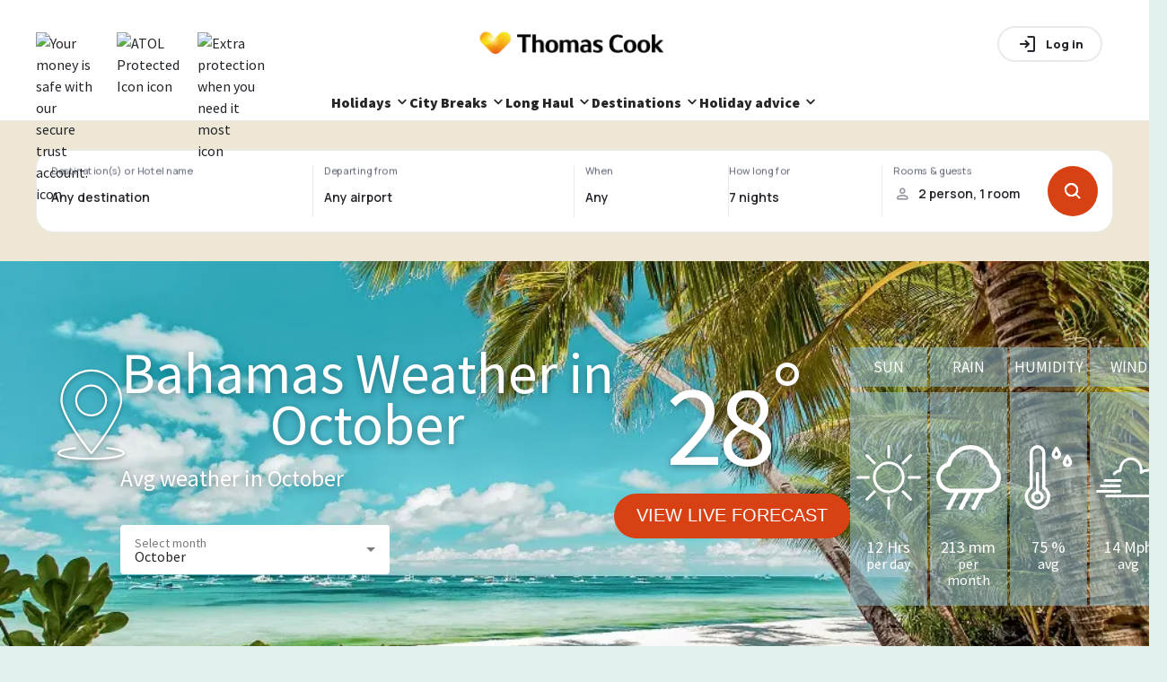

--- FILE ---
content_type: text/html; charset=utf-8
request_url: https://www.thomascook.com/holidays/weather/bahamas/october/
body_size: 70358
content:
<!DOCTYPE html><html><head><meta charSet="utf-8" data-next-head=""/><meta name="viewport" content="width=device-width" data-next-head=""/><title data-next-head="">Bahamas Weather in October | Thomas Cook</title><link rel="canonical" href="https://www.thomascook.com/holidays/weather/bahamas/october/" data-next-head=""/><link rel="dns-prefetch" href="//cdn.thomascook.com" data-next-head=""/><meta name="description" content="Are you travelling to Bahamas in October and want to know what the weather will be like? Check out our holiday weather guide!
" data-next-head=""/><meta property="og:locale" content="en_US" data-next-head=""/><meta name="og:type" content="article" data-next-head=""/><meta name="og:title" content="Bahamas Weather in October | Thomas Cook" data-next-head=""/><meta name="og:description" content="Are you travelling to Bahamas in October and want to know what the weather will be like? Check out our holiday weather guide!
" data-next-head=""/><meta name="og:url" content="https://www.thomascook.com/holidays/weather/bahamas/october/" data-next-head=""/><meta name="og:site_name" content="Thomas Cook Weather" data-next-head=""/><meta property="fb:app_id" content="1089235991132881" data-next-head=""/><meta property="og:image" content="https://cdn.thomascook.com/tcweath-content/uploads/2017/09/Bahamas-2.jpg" data-next-head=""/><meta property="og:secure_url" content="https://cdn.thomascook.com/tcweath-content/uploads/2017/09/Bahamas-2.jpg" data-next-head=""/><meta property="og:image:width" content="600" data-next-head=""/><meta property="og:image:height" content="315" data-next-head=""/><meta name="twitter:card" content="summary_large_image" data-next-head=""/><meta name="twitter:title" content="Bahamas Weather in October | Thomas Cook" data-next-head=""/><meta name="twitter:description" content="Are you travelling to Bahamas in October and want to know what the weather will be like? Check out our holiday weather guide!
" data-next-head=""/><meta name="twitter:image" content="https://cdn.thomascook.com/tcweath-content/uploads/2017/09/Bahamas-2.jpg" data-next-head=""/><link rel="preload" as="image" imageSrcSet="/holidays/weather/_next/image/?url=https%3A%2F%2Fcdn.thomascook.com%2Ftcweath-content%2Fuploads%2F2017%2F09%2FBahamas-2.jpg&amp;w=360&amp;q=75 360w, /holidays/weather/_next/image/?url=https%3A%2F%2Fcdn.thomascook.com%2Ftcweath-content%2Fuploads%2F2017%2F09%2FBahamas-2.jpg&amp;w=420&amp;q=75 420w, /holidays/weather/_next/image/?url=https%3A%2F%2Fcdn.thomascook.com%2Ftcweath-content%2Fuploads%2F2017%2F09%2FBahamas-2.jpg&amp;w=600&amp;q=75 600w, /holidays/weather/_next/image/?url=https%3A%2F%2Fcdn.thomascook.com%2Ftcweath-content%2Fuploads%2F2017%2F09%2FBahamas-2.jpg&amp;w=1200&amp;q=75 1200w, /holidays/weather/_next/image/?url=https%3A%2F%2Fcdn.thomascook.com%2Ftcweath-content%2Fuploads%2F2017%2F09%2FBahamas-2.jpg&amp;w=1920&amp;q=75 1920w" imageSizes="100vw" data-next-head=""/><script>(function(w,d,s,l,i){w[l]=w[l]||[];w[l].push({'gtm.start':
              new Date().getTime(),event:'gtm.js'});var f=d.getElementsByTagName(s)[0],
              j=d.createElement(s),dl=l!='dataLayer'?'&l='+l:'';j.async=true;j.src=
              'https://www.googletagmanager.com/gtm.js?id='+i+dl;f.parentNode.insertBefore(j,f);
              })(window,document,'script','dataLayer','GTM-MV8Z4W4');</script><link rel="preconnect" href="https://fonts.googleapis.com"/><link rel="preconnect" href="https://fonts.gstatic.com" crossorigin="anonymous"/><link rel="icon" href="/holidays/weather/favicon.ico"/><link rel="preload" as="style" href="https://fonts.googleapis.com/css2?family=Source+Sans+Pro:wght@400;600;900&amp;display=swap"/><link rel="stylesheet" href="https://fonts.googleapis.com/css2?family=Source+Sans+Pro:wght@400;600;900&amp;display=swap" as="style"/><link rel="stylesheet" href="https://fonts.googleapis.com/css2?family=Manrope:wght@500..800&amp;display=swap" as="style"/><link rel="stylesheet" href="https://static.thomascook.com/font/112/esky-icons.css" crossorigin="anonymous"/><script>LUX=(function(){var a=("undefined"!==typeof(LUX)&&"undefined"!==typeof(LUX.gaMarks)?LUX.gaMarks:[]);var d=("undefined"!==typeof(LUX)&&"undefined"!==typeof(LUX.gaMeasures)?LUX.gaMeasures:[]);var j="LUX_start";var k=window.performance;var l=("undefined"!==typeof(LUX)&&LUX.ns?LUX.ns:(Date.now?Date.now():+(new Date())));if(k&&k.timing&&k.timing.navigationStart){l=k.timing.navigationStart}function f(){if(k&&k.now){return k.now()}var o=Date.now?Date.now():+(new Date());return o-l}function b(n){if(k){if(k.mark){return k.mark(n)}else{if(k.webkitMark){return k.webkitMark(n)}}}a.push({name:n,entryType:"mark",startTime:f(),duration:0});return}function m(p,t,n){if("undefined"===typeof(t)&&h(j)){t=j}if(k){if(k.measure){if(t){if(n){return k.measure(p,t,n)}else{return k.measure(p,t)}}else{return k.measure(p)}}else{if(k.webkitMeasure){return k.webkitMeasure(p,t,n)}}}var r=0,o=f();if(t){var s=h(t);if(s){r=s.startTime}else{if(k&&k.timing&&k.timing[t]){r=k.timing[t]-k.timing.navigationStart}else{return}}}if(n){var q=h(n);if(q){o=q.startTime}else{if(k&&k.timing&&k.timing[n]){o=k.timing[n]-k.timing.navigationStart}else{return}}}d.push({name:p,entryType:"measure",startTime:r,duration:(o-r)});return}function h(n){return c(n,g())}function c(p,o){for(i=o.length-1;i>=0;i--){var n=o[i];if(p===n.name){return n}}return undefined}function g(){if(k){if(k.getEntriesByType){return k.getEntriesByType("mark")}else{if(k.webkitGetEntriesByType){return k.webkitGetEntriesByType("mark")}}}return a}return{mark:b,measure:m,gaMarks:a,gaMeasures:d}})();LUX.ns=(Date.now?Date.now():+(new Date()));LUX.ac=[];LUX.cmd=function(a){LUX.ac.push(a)};LUX.init=function(){LUX.cmd(["init"])};LUX.send=function(){LUX.cmd(["send"])};LUX.addData=function(a,b){LUX.cmd(["addData",a,b])};LUX_ae=[];window.addEventListener("error",function(a){LUX_ae.push(a)});LUX_al=[];if("function"===typeof(PerformanceObserver)&&"function"===typeof(PerformanceLongTaskTiming)){var LongTaskObserver=new PerformanceObserver(function(c){var b=c.getEntries();for(var a=0;a<b.length;a++){var d=b[a];LUX_al.push(d)}});try{LongTaskObserver.observe({type:["longtask"]})}catch(e){}};</script><script>LUX.samplerate = (function (p, s) { try { return Math.max.apply(null, String(s).split(';').map(function (v, i) { return i === 0 ? ['*', v] : v.split(':'); }).map(function (a) { return [new RegExp('^' + a[0].replace(/\*/g, '.*').replace(/\+/g, '\$&'), 'i'), parseInt(a[1], 10) ]; }).filter(function (a) { return a[0].test(p); }).map(function (a) { return a[1]; })) || void 0 } catch(e) { return; }; })(location.pathname, '20');</script><script src="https://cdn.speedcurve.com/js/lux.js?id=4134562730" defer="" crossorigin="anonymous"></script><link rel="preload" href="/holidays/weather/_next/static/css/6b23386d4e6d6cf9.css" as="style"/><link rel="stylesheet" href="/holidays/weather/_next/static/css/6b23386d4e6d6cf9.css" data-n-p=""/><link rel="preload" href="/holidays/weather/_next/static/css/188b71717cd18328.css" as="style"/><link rel="stylesheet" href="/holidays/weather/_next/static/css/188b71717cd18328.css"/><link rel="preload" href="/holidays/weather/_next/static/css/c6a79b64f1d5cb08.css" as="style"/><link rel="stylesheet" href="/holidays/weather/_next/static/css/c6a79b64f1d5cb08.css"/><noscript data-n-css=""></noscript><script defer="" nomodule="" src="/holidays/weather/_next/static/chunks/polyfills-42372ed130431b0a.js"></script><script defer="" src="/holidays/weather/_next/static/chunks/945-6180feb85be41e3e.js"></script><script defer="" src="/holidays/weather/_next/static/chunks/170.d1458c71c0463f3d.js"></script><script defer="" src="/holidays/weather/_next/static/chunks/324.887e344d1e664abd.js"></script><script src="/holidays/weather/_next/static/chunks/webpack-02beb4c6ecac22ec.js" defer=""></script><script src="/holidays/weather/_next/static/chunks/framework-5757d75364ce2279.js" defer=""></script><script src="/holidays/weather/_next/static/chunks/main-a6d24e10acf4e21a.js" defer=""></script><script src="/holidays/weather/_next/static/chunks/pages/_app-0d1a6543526720ff.js" defer=""></script><script src="/holidays/weather/_next/static/chunks/6d2b60a9-9369a8e5971b605e.js" defer=""></script><script src="/holidays/weather/_next/static/chunks/144-e8d75a2b65d35a6c.js" defer=""></script><script src="/holidays/weather/_next/static/chunks/230-a4161e5694b15a14.js" defer=""></script><script src="/holidays/weather/_next/static/chunks/487-a88a0efd0656c365.js" defer=""></script><script src="/holidays/weather/_next/static/chunks/pages/%5B...weather%5D-47cbdbc1dc7acd41.js" defer=""></script><script src="/holidays/weather/_next/static/VtdNQ5qfrxAZEeWol_L0T/_buildManifest.js" defer=""></script><script src="/holidays/weather/_next/static/VtdNQ5qfrxAZEeWol_L0T/_ssgManifest.js" defer=""></script><style data-styled="" data-styled-version="5.3.11">*{box-sizing:border-box;}/*!sc*/
html,body{margin:0;padding:0;box-sizing:border-box;font-size:100%;padding:0;margin:0;font-family:'Source Sans Pro',sans-serif;color:#262626;line-height:24px;background-color:#e2f0ee;}/*!sc*/
h1,h2,h3,h4,h5,h6{margin:0;}/*!sc*/
ul{list-style:none;padding:0;margin:0;}/*!sc*/
p{padding-top:0;margin-top:0;}/*!sc*/
.slider-tooltip{color:white;font-size:20px;position:absolute;width:34px;}/*!sc*/
data-styled.g1[id="sc-global-bcUQdL1"]{content:"sc-global-bcUQdL1,"}/*!sc*/
.gthbjs{margin:auto;max-width:1200px;width:100%;padding:0 16px;background:none;display:-webkit-box;display:-webkit-flex;display:-ms-flexbox;display:flex;-webkit-flex-direction:column;-ms-flex-direction:column;flex-direction:column;}/*!sc*/
@media (min-width:601px){.gthbjs{padding:0;}}/*!sc*/
@media (min-width:961px){.gthbjs{-webkit-flex-basis:100%;-ms-flex-preferred-size:100%;flex-basis:100%;padding:0 24px;}}/*!sc*/
@media (max-width:960px){.gthbjs{-webkit-flex-direction:column;-ms-flex-direction:column;flex-direction:column;}}/*!sc*/
data-styled.g2[id="Layout-sc-11cdbqn-0"]{content:"gthbjs,"}/*!sc*/
.eItJdQ{border-radius:35px;color:white;-webkit-text-decoration:none;text-decoration:none;padding:10px 25px;height:50px;display:-webkit-box;display:-webkit-flex;display:-ms-flexbox;display:flex;text-transform:uppercase;width:-webkit-fit-content;width:-moz-fit-content;width:fit-content;-webkit-align-items:center;-webkit-box-align:center;-ms-flex-align:center;align-items:center;font-size:1.25rem;-webkit-box-pack:center;-webkit-justify-content:center;-ms-flex-pack:center;justify-content:center;-webkit-transition:background 0.8s ease-in-out;transition:background 0.8s ease-in-out;border:none;cursor:pointer;background:#d74113;}/*!sc*/
.eItJdQ:hover{background:#bf3e18 radial-gradient(circle,transparent 1%,#bf3e18 0) 50%/15000%;}/*!sc*/
.eItJdQ:active{background-color:#d74113;background-size:100%;-webkit-transition:background 0s;transition:background 0s;}/*!sc*/
data-styled.g3[id="Buttons__BaseButton-sc-9ylamw-0"]{content:"eItJdQ,"}/*!sc*/
.grmuSF{font-weight:normal;margin-bottom:0.35em;color:#8eb8c4;font-size:1.75rem;line-height:1.4;}/*!sc*/
@media (min-width:961px){}/*!sc*/
.jKEprJ{font-weight:normal;margin-bottom:0.35em;color:#8eb8c4;font-size:2rem;line-height:1.3;}/*!sc*/
@media (min-width:961px){}/*!sc*/
data-styled.g5[id="Typography__Heading-sc-1q42i5u-0"]{content:"grmuSF,jKEprJ,"}/*!sc*/
.cETtWJ{margin-bottom:0.35em;color:#262626;font-size:1rem;line-height:1.6;margin-bottom:0.35em;}/*!sc*/
@media (min-width:961px){}/*!sc*/
data-styled.g6[id="Typography__Paragraph-sc-1q42i5u-1"]{content:"cETtWJ,"}/*!sc*/
.qoage{padding:0;background-size:cover;display:-webkit-box;display:-webkit-flex;display:-ms-flexbox;display:flex;-webkit-flex-direction:column;-ms-flex-direction:column;flex-direction:column;position:relative;-webkit-align-items:center;-webkit-box-align:center;-ms-flex-align:center;align-items:center;}/*!sc*/
.qoage .Typography__Paragraph-sc-1q42i5u-1{-webkit-flex:1;-ms-flex:1;flex:1;padding:10px;}/*!sc*/
.qoage .Buttons__BaseButton-sc-9ylamw-0{position:absolute;bottom:16px;}/*!sc*/
.qoage div:first-child{width:100%;}/*!sc*/
.qoage img{min-height:250px;max-height:250px;}/*!sc*/
@media (min-width:600px){.qoage img{min-height:300px;max-height:300px;}}/*!sc*/
data-styled.g8[id="RelatedDestinationItem__Card-sc-10mxqv1-0"]{content:"qoage,"}/*!sc*/
.IVPFF{position:absolute;display:-webkit-box;display:-webkit-flex;display:-ms-flexbox;display:flex;-webkit-flex-direction:row;-ms-flex-direction:row;flex-direction:row;top:16px;width:90%;background:#fff;text-align:center;}/*!sc*/
data-styled.g9[id="RelatedDestinationItem__CardTitle-sc-10mxqv1-1"]{content:"IVPFF,"}/*!sc*/
.jvBmlL{position:absolute;color:#fff;font-size:45px;top:50%;padding-left:15px;}/*!sc*/
data-styled.g10[id="RelatedDestinationItem__Temp-sc-10mxqv1-2"]{content:"jvBmlL,"}/*!sc*/
.kJGrAA{-webkit-flex:1;-ms-flex:1;flex:1;background-color:#8eb8c4;color:#fff;padding:10px;}/*!sc*/
data-styled.g11[id="RelatedDestinationItem__Month-sc-10mxqv1-3"]{content:"kJGrAA,"}/*!sc*/
.ehHLCB{margin-top:15px;padding:24px 16px;background:white;}/*!sc*/
data-styled.g12[id="SelectMonth__Container-sc-1xzd8dm-0"]{content:"ehHLCB,"}/*!sc*/
.jwRaOe{display:-webkit-box;display:-webkit-flex;display:-ms-flexbox;display:flex;-webkit-flex-wrap:wrap;-ms-flex-wrap:wrap;flex-wrap:wrap;}/*!sc*/
data-styled.g13[id="SelectMonth__List-sc-1xzd8dm-1"]{content:"jwRaOe,"}/*!sc*/
.jPNduB{-webkit-flex:0 0 100%;-ms-flex:0 0 100%;flex:0 0 100%;text-align:center;}/*!sc*/
@media (min-width:961px){.jPNduB{text-align:left;-webkit-flex:1 0 25%;-ms-flex:1 0 25%;flex:1 0 25%;}}/*!sc*/
data-styled.g14[id="SelectMonth__Title-sc-1xzd8dm-2"]{content:"jPNduB,"}/*!sc*/
.fucYFQ{text-align:center;font-size:1.5rem;-webkit-flex:0 0 25%;-ms-flex:0 0 25%;flex:0 0 25%;padding:15px 10px;display:-webkit-box;display:-webkit-flex;display:-ms-flexbox;display:flex;-webkit-box-pack:center;-webkit-justify-content:center;-ms-flex-pack:center;justify-content:center;}/*!sc*/
@media (min-width:961px){.fucYFQ{-webkit-align-items:center;-webkit-box-align:center;-ms-flex-align:center;align-items:center;-webkit-flex:1 0 auto;-ms-flex:1 0 auto;flex:1 0 auto;padding:0;}}/*!sc*/
.fucYFQ a{-webkit-text-decoration:none;text-decoration:none;color:#BEBEBE;display:-webkit-box;display:-webkit-flex;display:-ms-flexbox;display:flex;}/*!sc*/
.fucYFQ a:hover{color:#d74113;}/*!sc*/
data-styled.g15[id="SelectMonth__Month-sc-1xzd8dm-3"]{content:"fucYFQ,"}/*!sc*/
.cSvEeF{display:-webkit-box;display:-webkit-flex;display:-ms-flexbox;display:flex;-webkit-align-items:center;-webkit-box-align:center;-ms-flex-align:center;align-items:center;}/*!sc*/
data-styled.g16[id="Rating-sc-1r6y8as-0"]{content:"cSvEeF,"}/*!sc*/
.dDVewJ{display:-webkit-box;display:-webkit-flex;display:-ms-flexbox;display:flex;width:-webkit-fit-content;width:-moz-fit-content;width:fit-content;margin-bottom:4px;}/*!sc*/
data-styled.g17[id="Rating__StarsContainer-sc-1r6y8as-1"]{content:"dDVewJ,"}/*!sc*/
.dVixkr{background-repeat:no-repeat;background-position:50%;width:15px;height:15px;margin-right:5px;background-image:url('data:image/svg+xml;charset=utf-8,<svg xmlns="http://www.w3.org/2000/svg" viewBox="0 0 16 16"><path d="M16 5.813L10.469 5 8 0 5.531 5 0 5.813l4 3.875-.938 5.5L8 12.594l4.938 2.594-.938-5.5z" fill="%23d74113"/></svg>');}/*!sc*/
data-styled.g18[id="Rating__Star-sc-1r6y8as-2"]{content:"dVixkr,"}/*!sc*/
.cPrNgF{display:-webkit-box;display:-webkit-flex;display:-ms-flexbox;display:flex;-webkit-align-items:center;-webkit-box-align:center;-ms-flex-align:center;align-items:center;}/*!sc*/
data-styled.g19[id="TripAdvisorRating__TripAdvisorWrapper-sc-z1zdem-0"]{content:"cPrNgF,"}/*!sc*/
.eXZrgK{background:url('data:image/svg+xml;charset=utf-8,<svg data-name="Layer 1" xmlns="http://www.w3.org/2000/svg" viewBox="0 0 812.08 521.44"><path d="M275.04 301.86a72 72 0 11-72-72 72 72 0 0172 72zm333.82-72a72 72 0 1072 72 72 72 0 00-71.96-71.98zm203 72c0 112.05-90.92 202.89-203 202.89a202.11 202.11 0 01-137.85-54l-64.97 70.69-65-70.77a202.12 202.12 0 01-137.89 54.08C91.15 504.75.26 413.91.26 301.86a202.35 202.35 0 0166.18-149.95L.04 79.67h147.52a459.76 459.76 0 01517.34 0h147.14l-66.39 72.24a202.35 202.35 0 0166.22 149.95zm-471.46 0a137.31 137.31 0 10-137.3 137.31 137.3 137.3 0 00137.31-137.31zm218-205a396.23 396.23 0 00-304.77 0c86.69 33.18 152.41 110.68 152.41 201.04 0-90.35 65.71-167.86 152.37-201.03zm187.8 205a137.31 137.31 0 10-137.3 137.31 137.31 137.31 0 00137.31-137.31z"/></svg>');background-repeat:no-repeat;background-position:50%;width:20px;height:13px;margin:0 10px;display:-webkit-box;display:-webkit-flex;display:-ms-flexbox;display:flex;}/*!sc*/
data-styled.g20[id="TripAdvisorRating__TripAdvisorLogo-sc-z1zdem-1"]{content:"eXZrgK,"}/*!sc*/
.kAYZhr{display:block;background-repeat:no-repeat;background-position:50%;width:16px;height:16px;margin-right:2px;background:url('data:image/svg+xml;charset=utf-8,<svg xmlns="http://www.w3.org/2000/svg" viewBox="0 0 10 10" fill="none"><path fill-rule="evenodd" clip-rule="evenodd" d="M5.167 8.9c2.307 0 4.178-1.79 4.178-4 0-2.209-1.87-4-4.178-4C2.86.9.989 2.691.989 4.9c0 2.21 1.87 4 4.178 4z" fill="%2300AA6C" stroke="%2300AA6C" stroke-width="1.1"/></svg>');}/*!sc*/
.eBcvWx{display:block;background-repeat:no-repeat;background-position:50%;width:16px;height:16px;margin-right:2px;background:url('data:image/svg+xml;charset=utf-8,<svg xmlns="http://www.w3.org/2000/svg" viewBox="0 0 10 10" fill="none"><path clip-rule="evenodd" d="M5.066 8.9c2.308 0 4.178-1.79 4.178-4 0-2.209-1.87-4-4.178-4C2.76.9.89 2.691.89 4.9c0 2.21 1.87 4 4.177 4z" stroke="%2300AA6C" stroke-width="1.1"/></svg>');}/*!sc*/
.kpuCtj{display:block;background-repeat:no-repeat;background-position:50%;width:16px;height:16px;margin-right:2px;background:url('data:image/svg+xml;charset=utf-8,<svg xmlns="http://www.w3.org/2000/svg" viewBox="0 0 10 10" fill="none"><path d="M5.178 9c2.307 0 4.178-1.79 4.178-4s-1.87-4-4.178-4S1 2.79 1 5s1.87 4 4.178 4z" stroke="%2300AA6C" stroke-width="1.1"/><path fill-rule="evenodd" clip-rule="evenodd" d="M5 1h.178v8H5a4 4 0 110-8z" fill="%2300AA6C"/></svg>');}/*!sc*/
data-styled.g21[id="TripAdvisorRating__TripAdvisorStar-sc-z1zdem-2"]{content:"kAYZhr,eBcvWx,kpuCtj,"}/*!sc*/
.hWfpTe{position:relative;top:0;display:-webkit-box;display:-webkit-flex;display:-ms-flexbox;display:flex;-webkit-align-items:center;-webkit-box-align:center;-ms-flex-align:center;align-items:center;-webkit-flex-direction:column;-ms-flex-direction:column;flex-direction:column;-webkit-box-pack:center;-webkit-justify-content:center;-ms-flex-pack:center;justify-content:center;}/*!sc*/
.hWfpTe h1{text-align:center;}/*!sc*/
@media (min-width:961px){.hWfpTe{height:500px;padding-bottom:0px;margin-bottom:16px;}}/*!sc*/
.hWfpTe img{object-fit:cover;}/*!sc*/
data-styled.g26[id="Hero__HeroImage-sc-1opkhm2-0"]{content:"hWfpTe,"}/*!sc*/
.fkbBJr{display:-webkit-box;display:-webkit-flex;display:-ms-flexbox;display:flex;background-color:#efe7d6;min-height:156px;}/*!sc*/
@media (max-width:599px){.fkbBJr{min-height:450px;}}/*!sc*/
data-styled.g28[id="SearchBar__StyledSearchbar-sc-q4lbww-0"]{content:"fkbBJr,"}/*!sc*/
.bFJuPa{position:relative;max-width:1200px;margin:auto;}/*!sc*/
@media (max-width:599px){.bFJuPa{padding:0 16px;}}/*!sc*/
@media (min-width:600px){.bFJuPa{padding:0 24px;}}/*!sc*/
@media (min-width:1280px){.bFJuPa{padding:0;}}/*!sc*/
.bFJuPa.with-popover-opened{position:relative;z-index:100;}/*!sc*/
data-styled.g29[id="SearchBar__SearchbarWrapper-sc-q4lbww-1"]{content:"bFJuPa,"}/*!sc*/
</style></head><body><noscript><iframe src="https://www.googletagmanager.com/gtm.js?id=GTM-MV8Z4W4"
            height="0" width="0" style="display:none;visibility:hidden"></iframe></noscript><div id="__next"><div style="margin-top:0">
<!-- cms:page content="website:/uk/sharedWidgets/CMSHEADER-BASIC" dialog="thomascook:pages/shared" -->
<!-- /cms:page -->

<div class="tc-shared-widgets">



<style type="text/css">.gallery{position:relative}.gallery-cell{height:250px;width:100%;counter-increment:gallery-cell}@media (min-width:960px){.gallery-cell{height:500px}}.gallery-cell img{width:100%;height:100%;object-fit:cover}.flickity-page-dots{bottom:80px}@media (min-width:960px){.flickity-page-dots{bottom:100px}}.flickity-page-dots .dot{width:12px;height:12px;opacity:1;margin:0 3px;background:#fff}.flickity-page-dots .dot:only-child{display:none}.flickity-page-dots .dot.is-selected{background:#d74113}.flickity-prev-next-button{top:50%;width:25px;height:25px;border-radius:50%;background:#000;opacity:.5;transition:all .5s;border:2px solid #fff;padding:0}@media (min-width:600px){.flickity-prev-next-button{width:30px;height:30px}}.flickity-prev-next-button:hover{background:#000;opacity:1}.flickity-prev-next-button .flickity-button-icon{left:24%;top:23%;width:50%;height:50%;fill:#fff}.flickity-prev-next-button.next{right:16px}@media (min-width:600px){.flickity-prev-next-button.next{right:24px}}@media (min-width:1200px){.flickity-prev-next-button.next{right:40px}}.flickity-prev-next-button.previous{left:16px}@media (min-width:600px){.flickity-prev-next-button.previous{left:24px}}@media (min-width:1200px){.flickity-prev-next-button.previous{left:40px}}.flickity-button:disabled{display:none}.carousel{position:relative}.carousel-caption{top:40%;bottom:auto;transform:translateY(-50%);position:absolute;left:15%;right:15%;z-index:10;text-align:center;font-size:32px;line-height:28px;text-shadow:0 2px 8px rgba(0,0,0,.3);font-weight:700;color:#fff}@media (min-width:960px){.carousel-caption{left:20%;right:20%;font-size:60px;line-height:60px}}.carousel-caption-bottom{display:none}@media (min-width:960px){.carousel-caption-bottom{display:block;position:absolute;max-width:330px;top:65%;left:57%;z-index:10;color:#fff;text-align:start;font-size:32px;font-weight:600;line-height:40px;text-shadow:0 4px 4px rgba(0,0,0,.25)}}.tct-account{display:flex;position:relative}.tct-account button{border:none;background:none;cursor:pointer;padding:0;width:20px;height:20px}.tct-account svg{width:100%;height:100%;vertical-align:baseline}.tct-account svg path{fill:#fff}.tct-account button:focus{outline:0}.tct-account button:focus-visible{outline:2px solid #59a498}@media (min-width:960px){.tct-account{padding:0}}.tct-my-account{box-shadow:0 2px 4px rgba(0,0,0,.25);background-color:#fff;border-radius:15px;padding:24px 0;margin:0;position:absolute;min-width:200px;max-width:260px;z-index:999999999999;right:0;top:40px;visibility:hidden;list-style:none}.tct-my-account li{display:flex}.tct-my-account.opened{visibility:visible}.tct-my-account-item-image{width:24px;height:24px;margin-right:16px}.tct-my-account-item{display:flex;padding:0 24px;align-items:center;height:40px;white-space:nowrap;color:#555;text-decoration:none;width:100%;font-size:16px}.tct-my-account-item:hover{text-decoration:underline}.tct-location-switcher{position:relative;width:20px;height:20px;right:40px}.tct-location-switcher-toggle{width:100%;height:100%;padding:0;border:0;background:transparent}.tct-location-switcher-toggle:focus{outline:none}.tct-location-switcher-toggle svg{width:20px;height:20px;vertical-align:baseline}.tct-location-switcher-toggle svg path{stroke:#000}@media (min-width:960px){.tct-location-switcher-toggle svg path{stroke:#fff}}.tct-location-switcher-toggle-text{display:none;font-weight:900;font-size:16px;line-height:20px;text-transform:capitalize;color:#000}.tct-location-switcher p{margin:0}.tct-location-switcher-container{display:flex;min-width:90%;flex-direction:column;box-shadow:0 2px 4px rgba(0,0,0,.25);background-color:#fff;border-radius:15px;padding:32px 32px 16px;margin:0;position:fixed;width:fit-content;z-index:999999999999;right:50%;transform:translateX(50%);top:54px;visibility:hidden;opacity:0;box-shadow:0 0 5px hsla(0,0%,60%,.7)}@media (min-width:600px){.tct-location-switcher-container{position:absolute;top:34px;right:0;min-width:340px;transform:none}}.tct-location-switcher-container.opened{visibility:visible;opacity:1}.tct-location-switcher-list{display:flex;flex-direction:column}.tct-location-switcher-title{width:100%;font-weight:400;font-size:16px;line-height:16px;color:#000;padding-bottom:24px}.tct-location-switcher-item{order:2;transition:.3s;margin-bottom:16px}.tct-location-switcher-item:not(.is-current-location-item):hover .tct-location-switcher-inner-item:after{opacity:1;background:#a6e1d7}.tct-location-switcher-item--bold{font-weight:700;order:1}.tct-location-switcher-inner-item{display:flex;align-items:center;height:20px;padding-left:25px;white-space:nowrap;color:#555;text-decoration:none;width:100%;font-size:16px;position:relative;cursor:pointer}.tct-location-switcher-inner-item:focus{outline:none}.tct-location-switcher-inner-item:before{content:"";position:absolute;left:0;top:50%;transform:translateY(-50%);width:20px;height:20px;border:1px solid #59a498;border-radius:20px}.tct-location-switcher-inner-item:after{opacity:0;content:"";position:absolute;left:4px;top:50%;transform:translateY(-50%);width:12px;height:12px;background:#59a498;border-radius:6px;transition:.3s}.is-active-location-item .tct-location-switcher-inner-item:after,.is-current-location-item .tct-location-switcher-inner-item:after{opacity:1}.tct-language-switcher-container{display:none;flex-direction:column;padding-bottom:16px;border-top:1px solid #e7e7e7;order:2}.tct-language-switcher-container.is-active-language-container{display:flex}.tct-language-switcher-list{display:flex;justify-content:space-between}.tct-language-switcher-title{width:100%;font-weight:400;font-size:16px;line-height:16px;color:#000;padding-bottom:24px;padding-top:18px}.tct-language-switcher-item{margin-right:10px}.tct-language-switcher-item:last-child{margin:0}.tct-language-switcher-inner-item{position:relative;width:50%;height:20px;padding-left:25px;white-space:nowrap;color:#555;text-decoration:none;font-size:16px}.tct-language-switcher-inner-item:before{content:"";position:absolute;left:0;top:50%;width:20px;height:20px;transform:translateY(-50%);border:1px solid #59a498;border-radius:20px}.tct-language-switcher-inner-item:after{position:absolute;content:"";opacity:0;top:50%;left:4px;width:12px;height:12px;transform:translateY(-50%);background:#59a498;border-radius:6px;transition:.3s}.is-active-language-item .tct-language-switcher-inner-item:after,.tct-language-switcher-inner-item:hover:after{opacity:1}:focus{outline:0}:focus-visible{outline:2px solid #59a498}button{border:none;background:none;cursor:pointer;padding:0}.tct-header{background-color:#fff;position:relative;width:100%;height:56px;padding:0 14px;z-index:100}@media (min-width:600px){.tct-header{padding:0 40px}}@media (min-width:960px){.tct-header{padding:0;height:auto}}.tct-header.nav-open{position:fixed}.tct-header__overlay{display:none;position:absolute;left:0;top:0;height:100vh;width:100%;background-color:rgba(18,18,18,.36)}@media (min-width:960px){.tct-header__overlay{top:125px;height:calc(100vh - 125px)}}.tct-header__overlay.show{display:block}.tct-header__container{height:100%;display:flex;align-items:center;padding:16px 0;border-bottom:1px solid #e7e7e7}@media (min-width:960px){.tct-header__container{padding:0;border:0;flex-direction:column}}.tct-header__wrapper{display:flex;justify-content:space-between;width:100%;align-items:center}@media (min-width:960px){.tct-header__wrapper{max-width:1200px;margin:0 auto;padding:21px 20px 0}}@media (min-width:1200px){.tct-header__wrapper{padding:21px 0 0}}.tct-header .tct-ksp{display:none;margin:0!important}@media (min-width:960px){.tct-header .tct-ksp{display:block}}.tct-header .tct-ksp__list{width:100%;display:flex;justify-content:center;margin:auto;padding:10px 0;z-index:2;margin-bottom:0!important}.tct-header .tct-ksp__item{display:flex;list-style:none;align-items:center;position:relative;cursor:pointer;padding-right:24px}@media (max-width:959px){.tct-header .tct-ksp__item{position:static}}.tct-header .tct-ksp__item:last-child{padding-right:0}.tct-header .tct-ksp__item:hover .tct-ksp__tooltip{visibility:visible;opacity:1}.tct-header .tct-ksp__tooltip{display:flex;flex-direction:column;align-items:start;position:absolute;top:40px;font-size:16px;font-weight:400;line-height:24px;visibility:hidden;color:#262626;padding:20px;min-width:345px;transition:opacity .4s;opacity:0;box-shadow:0 2px 8px rgba(0,0,0,.3);z-index:999;background:#fff;border-radius:4px}@media (max-width:959px){.tct-header .tct-ksp__tooltip{min-width:auto;width:90%;top:50px;left:50%;transform:translateX(-50%)}}.tct-header .tct-ksp__tooltip-close{display:none;position:absolute;width:16px;height:16px;right:20px;top:20px}.tct-header .tct-ksp__tooltip-close:after,.tct-header .tct-ksp__tooltip-close:before{content:"";position:absolute;width:100%;height:1px;background-color:#262626;transition:.3s;left:50%;top:50%}.tct-header .tct-ksp__tooltip-close:after{transform:translate(-50%) rotate(-45deg)}.tct-header .tct-ksp__tooltip-close:before{transform:translate(-50%) rotate(45deg)}@media (max-width:959px){.tct-header .tct-ksp__tooltip-close{display:block}}@media (max-width:959px){.tct-header .tct-ksp__tooltip.is-hidden{display:none!important}}.tct-header .tct-ksp__tooltip img{height:23px;margin-bottom:10px}.tct-header .tct-ksp__tooltip span{font-weight:700}.tct-header .tct-ksp__tooltip p{margin:0}.tct-header .tct-ksp__icon{height:26px;object-fit:contain}.tct-header .tct-ksp__icon--white{display:none}.tct-header .tct-ksp__icon--dark{display:block}.tct-header .tct-logo__image{width:148px;height:24px;-o-object-fit:cover;object-fit:cover}@media (min-width:600px){.tct-header .tct-logo__image{width:192px;height:32px}}@media (min-width:960px){.tct-header .tct-logo__image{width:241px}}.tct-header .tct-logo__image--white{display:none}.tct-header .tct-logo__image--dark{display:block}@media (min-width:960px){.tct-header .tct-logo{position:absolute;left:50%;transform:translateX(-50%)}}.tct-header .tct-menu{display:flex;align-items:center}.tct-header .tct-menu .tct-location-switcher{display:none}@media (min-width:960px){.tct-header .tct-menu .tct-location-switcher{display:block}}.tct-header .tct-menu .tct-help{display:block}.tct-header .tct-help{height:20px;width:20px;display:flex;margin-right:20px;position:relative}.tct-header .tct-help:hover{cursor:pointer}.tct-header .tct-help svg{height:20px;width:20px;vertical-align:baseline}.tct-header .tct-help svg path{fill:#262626}.tct-header .tct-help__links{position:absolute;display:none;flex-direction:column;align-items:flex-start;min-width:130px;padding:16px;gap:8px;background:#fff;border-radius:16px;box-shadow:0 2px 8px rgba(0,0,0,.1);right:0;top:40px;z-index:100}.tct-header .tct-help__links a{text-decoration:none;color:#262626;line-height:20px}.tct-header .tct-help__links.opened{display:flex}.tct-header .tct-my-acc-nav{display:flex;color:#262626;text-decoration:none;cursor:pointer}@media (min-width:600px){.tct-header .tct-my-acc-nav{margin-top:-6px;padding:5px 7px;border:1px solid #262626;border-radius:50px}}.tct-header .tct-my-acc-nav .tc-menu-toggle-icon{width:20px;height:20px;font-size:0;font-weight:400;background:url('data:image/svg+xml;charset=utf-8,<svg width="20" height="20" viewBox="0 0 21 20" fill="none" xmlns="http://www.w3.org/2000/svg"><path fill-rule="evenodd" clip-rule="evenodd" d="M10.52 0a10 10 0 109.99 9.99A9.981 9.981 0 0010.52 0zm0 18.741a8.711 8.711 0 01-5.155-1.698 9.3 9.3 0 011.418-1.818 19.638 19.638 0 011.718-1.479c.6.396 1.3.61 2.019.62a3.688 3.688 0 002-.62c.6.46 1.174.953 1.718 1.479a9.3 9.3 0 011.418 1.818 8.697 8.697 0 01-5.136 1.698zm-3.137-9.67c0-2.258 1.398-4.076 3.137-4.076 1.738 0 3.116 1.818 3.116 4.076 0 2.238-1.398 4.054-3.116 4.054-1.719 0-3.137-1.816-3.137-4.054zm9.19 7.213a8.732 8.732 0 00-1.418-1.875 23.49 23.49 0 00-1.699-1.459 5.722 5.722 0 001.42-3.875c0-2.937-1.959-5.312-4.356-5.312-2.418 0-4.375 2.375-4.375 5.312a5.723 5.723 0 001.418 3.875c-.56.438-1.178.96-1.698 1.459a8.732 8.732 0 00-1.419 1.875 8.741 8.741 0 1112.125 0h.002z" fill="%23262626"/></svg>') no-repeat 0 0}.tct-header .tct-my-acc-nav .tc-menu-toggle-name{display:none;align-items:center;margin-left:8px;line-height:17px;font-size:14px;font-weight:700;white-space:nowrap;overflow:hidden;text-overflow:ellipsis}@media (min-width:600px){.tct-header .tct-my-acc-nav .tc-menu-toggle-name{display:flex;line-height:20px;font-size:16px}}@media (max-width:959px){.tct-header .tct-my-acc-nav,.tct-header tc-my-account-navigation-open{margin-right:20px}}@media (min-width:600px){.tct-header .tct-my-acc-nav,.tct-header tc-my-account-navigation-open{margin-top:0;min-width:96px}}.tct-header tc-my-account-wishlist-icon{right:20px}.tct-header .tct-account{margin-right:16px}@media (min-width:960px){.tct-header .tct-account{margin:0}}.tct-header .tct-account svg path{fill:#262626}.tct-header .tct-location-switcher-toggle svg path{stroke:#262626}.tct-header__burger{display:flex;align-items:center;justify-content:center;top:0;right:0}@media (min-width:960px){.tct-header__burger{display:none}}@media (min-width:960px){.tct-header__burger:hover{background-color:#e9e9e9;border-radius:16px;cursor:pointer}}.tct-header__burger.open{top:14px;position:relative;z-index:999999}.tct-header__burger.open span:first-child{top:6px;width:0;left:50%}.tct-header__burger.open span:nth-child(2){transform:rotate(45deg);background:#262626}.tct-header__burger.open span:nth-child(3){transform:rotate(-45deg);background:#262626}.tct-header__burger.open span:nth-child(4){top:6px;width:0;left:50%}.tct-header__burger-button{width:20px;height:14px;position:relative;transform:rotate(0deg);transition:.5s ease-in-out;cursor:pointer}.tct-header__burger-button span{display:block;position:absolute;height:2px;width:100%;background:#000;left:0;transform:rotate(0deg);transition:.25s ease-in-out}@media (min-width:960px){.tct-header__burger-button span{background-color:#000}}.tct-header__burger-button span:first-child{top:0}.tct-header__burger-button span:nth-child(2),.tct-header__burger-button span:nth-child(3){top:6px}@media (min-width:600px){.tct-header__burger-button span:nth-child(2),.tct-header__burger-button span:nth-child(3){top:50%;transform:rotate(0deg) translateY(-50%)}}.tct-header__burger-button span:nth-child(4){top:12px}@media (min-width:600px){.tct-header__burger-button span:nth-child(4){top:auto;bottom:0}}.tc-shared-widgets .tct-header svg{vertical-align:baseline}@media (min-width:960px){.tct-header body.fixed{position:fixed;width:100vw;overflow:hidden}}@media (max-width:959px){.tct-header .navigation{position:fixed;left:0;top:0;width:100vw;height:100vh;background-color:#fff;transition:.3s;opacity:1;visibility:visible;overflow-x:hidden;overflow-y:scroll;padding:0 16px;-ms-overflow-style:none;scrollbar-width:none}.tct-header .navigation::-webkit-scrollbar{display:none}}@media (min-width:600px) and (max-width:959px){.tct-header .navigation{left:auto;right:0;padding:0 48px}}@media (min-width:960px){.tct-header .navigation{width:100%;margin-top:25px}.tct-header .navigation ul{list-style:none;position:relative;max-width:1290px;margin:0 auto}}@media (max-width:959px){.tct-header .navigation button{border:0;background-color:transparent}.tct-header .navigation button:focus{outline:none}}.tct-header .navigation p{margin:0}@media (max-width:959px){.tct-header .navigation.hidden{visibility:hidden;opacity:0}}.tct-header .header{display:flex;justify-content:space-between;align-items:center;margin:14px 0 32px;height:25px}@media (min-width:600px){.tct-header .header{margin:16px 0 32px}}.tct-header .header__back.hidden{opacity:0;visibility:hidden}.tct-header .header__page{font-weight:900;font-size:18px;line-height:28px;text-align:center;color:#262626}.tct-header .header__page.hidden{opacity:0;visibility:hidden}@media (min-width:960px){.tct-header .footer,.tct-header .header,.tct-header .more,.tct-header .travel-money-type{display:none}}@media (min-width:960px){.tct-header .menu{display:flex;justify-content:center;border-bottom:1px solid #ececec;gap:21px}}@media (min-width:1200px){.tct-header .menu{gap:32px}}.tct-header .menu li{list-style:none}@media (min-width:960px){.tct-header .menu__item{border-bottom:3px solid transparent;transition:.3s;padding-bottom:5px}.tct-header .menu__item.is-active{border-color:#d74113}.tct-header .menu__item.is-active .menu__item-button:after{transform:translateY(-50%) rotate(180deg)}}.tct-header .menu__item-button{position:relative;color:#262626}.tct-header .menu__item-button:after{position:absolute;background-size:contain;background-repeat:no-repeat;content:"";width:16px;height:16px;top:50%;right:0;transform:translateY(-50%)}@media (max-width:959px){.tct-header .menu__item-button{display:flex;width:100%;padding:0 15px 0 0;align-items:center;text-align:left;font-weight:900;font-size:18px;line-height:26px}.tct-header .menu__item-button:after{background-image:url('data:image/svg+xml;charset=utf-8,<svg xmlns="http://www.w3.org/2000/svg" width="8" height="15" fill="none"><path fill-rule="evenodd" clip-rule="evenodd" d="M7.5 7.098a.603.603 0 01-.137.414c-.022.026-.054.019-.078.038l-5.969 6.384a.431.431 0 01-.675 0 .624.624 0 010-.787l5.658-6.049-5.658-6.05A.622.622 0 01.518.51.523.523 0 01.855.116a.433.433 0 01.462.144l5.966 6.38c.025.02.059.014.08.04.095.11.144.263.136.418z" fill="%23262626"/></svg>')}}@media (min-width:960px){.tct-header .menu__item-button{border:0;background-color:transparent;font:700 16px/20px Source Sans Pro,sans-serif;padding:0 20px 0 0}.tct-header .menu__item-button:after{background-image:url('data:image/svg+xml;charset=utf-8,<svg xmlns="http://www.w3.org/2000/svg" width="17" height="16" fill="none"><path d="M4.5 6l4 4 4-4" stroke="%23262626" stroke-width="2" stroke-linecap="round" stroke-linejoin="round"/></svg>');transition:.3s}.tct-header .menu__item-button:focus{outline:none}}@media (max-width:959px){.tct-header .menu__item:not(.is-footer-item){margin-bottom:32px}}@media (max-width:959px) and (max-width:599px){.tct-header .menu__item:not(.is-footer-item):last-child{margin:0}}@media (min-width:960px){.tct-header .menu__submenu.submenu.js-submenu.is-opened .destination-menu{position:static;display:block;width:240px;max-height:500px;height:auto;left:0;margin:unset;overflow:scroll;scrollbar-width:none}.tct-header .menu__submenu.submenu.js-submenu.is-opened .destination-menu::-webkit-scrollbar{width:0;background:transparent}}.tct-header .menu .is-footer-item{border-top:1px solid #e7e7e7;padding:24px 0;display:flex;align-items:center}.tct-header .menu .is-footer-item:last-child{border-bottom:1px solid #e7e7e7}@media (min-width:960px){.tct-header .menu .is-footer-item{display:none}}.tct-header .menu .is-footer-item .menu__item-footer-icon{width:16px;height:16px;object-fit:contain;margin-right:7px}.tct-header .menu .is-footer-item .menu__item-button,.tct-header .menu .is-footer-item .menu__item-link{font-weight:900;font-size:16px;line-height:20px;color:#262626;text-decoration:none;border:0;outline:none;padding:0;flex-grow:1;text-align:left}.tct-header .menu .is-footer-item .menu__item-button:focus,.tct-header .menu .is-footer-item .menu__item-link:focus{outline:none}@media (min-width:960px){.tc-shared-widgets .tct-header .menu{margin:0 auto}}.tct-header .submenu{padding:0 16px 16px}@media (min-width:600px){.tct-header .submenu{padding:0 40px 40px}}@media (min-width:960px){.tct-header .submenu__column-container{display:flex;gap:32px}.tct-header .submenu__column-container.internal-column--1{flex:1 1 0}.tct-header .submenu__column-container.internal-column--2{flex:2 1 0}.tct-header .submenu__column-container.internal-column--3{flex:3 1 0}.tct-header .submenu__column-container.internal-column--4{flex:4 1 0}.tct-header .submenu__column-container.internal-column--5{flex:5 1 0}}.tct-header .submenu__see-all{order:1;margin-top:24px;margin-bottom:40px}.tct-header .submenu__see-all-link{font-weight:900;font-size:18px;line-height:28px;color:#d74113;text-decoration:none}@media (max-width:959px){.tct-header .submenu__item{padding:0 8px}.tct-header .submenu__item--language{order:1}.tct-header .submenu__item--language.is-active{order:0}.tct-header .submenu__item--language.is-active .submenu__link{font-weight:700}}.tct-header .submenu__item--see-all{order:1}.tct-header .submenu__item--see-all .submenu__link{font-weight:900;font-size:16px;line-height:24px;color:#d74113}.tct-header .submenu__item:last-child{margin:0}.tct-header .submenu__item:last-child>.submenu__link{margin-bottom:32px}.tct-header .submenu__item:last-child.is-dropdown>.submenu__button{padding-bottom:16px}.tct-header .submenu__item.all-link-below>.submenu .submenu__item:last-child .submenu__link{margin-bottom:16px}@media (max-width:959px){.tct-header .submenu__item.is-list>.submenu{display:flex}.tct-header .submenu__item.is-list>.submenu__button{font-weight:700;line-height:24px;margin-bottom:24px}}@media (max-width:959px){.tct-header .submenu__item.is-dropdown:not(:last-child){margin-bottom:10px}.tct-header .submenu__item.is-dropdown>.submenu__button{font-weight:700;line-height:28px;text-decoration:none;background-image:url('data:image/svg+xml;utf8,<svg xmlns="http://www.w3.org/2000/svg" viewBox="0 0 32 32"><path d="M16.004 25.65c-.356.022-.703-.11-.956-.36-.06-.06-.044-.148-.09-.216L.373 9.174a1.273 1.273 0 111.8-1.8l13.83 15.079 13.829-15.08a1.273 1.273 0 111.8 1.8L17.037 25.079c-.044.065-.028.15-.086.209-.25.248-.595.38-.947.363z" fill-rule="evenodd"/></svg>');background-repeat:no-repeat;background-position:100%;background-size:16px}.tct-header .submenu__item.is-dropdown.is-opened>.submenu__button{background-image:url('data:image/svg+xml;utf8,<svg xmlns="http://www.w3.org/2000/svg" viewBox="0 0 32 32"><path d="M16.004 7.002c.352-.017.696.115.947.363.058.058.042.144.086.21L31.632 23.48a1.273 1.273 0 11-1.8 1.8L16.004 10.2 2.173 25.28a1.273 1.273 0 11-1.8-1.8l14.585-15.9c.046-.069.03-.158.09-.217.253-.25.6-.382.956-.36z" fill-rule="evenodd"/></svg>')}.tct-header .submenu__item.is-dropdown.is-opened>.submenu{display:flex}}.tct-header .submenu__item.all-link-above>.submenu .submenu__item:last-child .submenu__link{margin-bottom:32px}.tct-header .submenu__item.all-link-above>.submenu .submenu__item--see-all{order:0}.tct-header .submenu__item.all-link-above>.submenu .submenu__item--see-all .submenu__link{margin-bottom:20px}.tct-header .submenu__images{display:grid;grid-template-columns:1fr 1fr;gap:32px 16px;padding:24px 0 40px}@media (min-width:600px) and (max-width:959px){.tct-header .submenu__images{grid-template-columns:1fr 1fr 1fr;gap:36px}}@media (min-width:960px){.tct-header .submenu__images{position:absolute;display:none;flex-direction:column;flex:1;right:40px;top:20px;max-height:calc(100vh - 200px);gap:40px;overflow-y:scroll;scrollbar-width:none}.tct-header .submenu__images::-webkit-scrollbar{width:0;background:transparent}.tct-header .submenu__images.double-column{flex:2}.tct-header .submenu__images.row{flex-flow:row wrap}.tct-header .submenu__images-card{max-width:166px}.tct-header .submenu__images-card-title{font-size:16px;font-weight:700;line-height:1.1}.tct-header .submenu__images-card-link{color:#d74113;text-decoration:underline;font-weight:900}.tct-header .submenu__images-image{height:142px;border-radius:16px 0}}@media (min-width:1200px){.tct-header .submenu__images{display:flex}}.tct-header .submenu__images-image{width:100%;border-radius:16px 0}@media (min-width:960px){.tct-header .submenu__images-image{width:unset}}@media (max-width:959px){.tct-header .submenu__images-card{width:75%;margin-top:16px}}.tct-header .submenu__images-card-title{font-size:16px;font-weight:700;line-height:1.1}.tct-header .submenu__images-card-link{color:#d74113;text-decoration:underline;font-weight:900}@media (min-width:960px){.tct-header .submenu__inner-column{display:flex;flex-direction:column;flex:1 1 0}}@media (min-width:960px){.tct-header .submenu__header{width:100%;margin-bottom:25px}}@media (min-width:960px){.tct-header .submenu__header-text{font:900 18px/18px Source Sans Pro,sans-serif;color:#000}}@media (min-width:960px){.tct-header .submenu__header-link{display:none}}.tct-header .submenu__button{display:flex;border:0}@media (max-width:959px){.tct-header .submenu__button{width:100%;padding:0;justify-content:space-between;align-items:center;font-size:16px;color:#262626}}@media (min-width:960px){.tct-header .submenu__button{text-align:left;text-decoration:none;background-color:transparent;cursor:default}.tct-header .submenu__button:focus{outline:0}}@media (min-width:960px){.tct-header .submenu__button.hide-title{display:none}}.tct-header .submenu__button-icon{transition:.3s;transform:rotate(180deg)}@media (min-width:960px){.tct-header .submenu__button-icon{display:none}}@media (min-width:960px){.tct-header .submenu__button-text{font:700 16px/1 Source Sans Pro,sans-serif;color:#262626}}.tct-header .submenu__link{width:100%;display:flex;flex-direction:column;font-weight:400;font-size:16px;line-height:24px;color:#262626;text-decoration:none;padding:10px 0}.tct-header .submenu__link:active{background-color:#f5f5f5}@media (min-width:960px){.tct-header .submenu__link{font:400 16px/40px Source Sans Pro,sans-serif;color:#000;text-decoration:none}.tct-header .submenu__link:hover{text-decoration:underline}.tct-header .submenu__link.hide-link{display:none}}.tct-header .submenu__geo{font-weight:300}.tct-header .submenu[data-level="1"]{position:fixed;display:none;top:0;left:0;flex-direction:column;width:100%;height:100%;margin:0;overflow-y:scroll;background:#fff;z-index:100;-ms-overflow-style:none;scrollbar-width:none}.tct-header .submenu[data-level="1"]::-webkit-scrollbar{display:none}@media (min-width:600px){.tct-header .submenu[data-level="1"]{position:absolute}}@media (min-width:960px){.tct-header .submenu[data-level="1"]{position:absolute;top:32px;flex-direction:row;flex-wrap:wrap;height:auto;min-height:450px;max-height:750px;padding:28px 16px 32px;align-content:flex-start;overflow-y:hidden}}@media (min-width:1200px){.tct-header .submenu[data-level="1"]{padding:28px calc(50% - 600px) 36px 0}}.tct-header .submenu[data-level="1"]>.submenu__column .submenu__column-container>.submenu__item.is-dropdown{border-bottom:1px solid #cacaca}.tct-header .submenu[data-level="1"]>.submenu__column .submenu__column-container>.submenu__item.is-dropdown>.submenu__button{padding-bottom:16px}.tct-header .submenu[data-level="1"]>.submenu__column .submenu__column-container>.submenu__item.is-opened>.submenu__button{border:0;padding:0}.tct-header .submenu[data-level="1"]>.submenu__column .submenu__column-container>.submenu__item:first-child{margin-bottom:32px}.tct-header .submenu[data-level="1"]>.submenu__column:last-child .submenu__column-container>.submenu__item:last-child{margin-bottom:0}@media (min-width:960px){.tct-header .submenu[data-level="1"]>.submenu__item{flex:1 1 0}}.tct-header .submenu[data-level="1"]>.submenu__item.is-dropdown{border-bottom:1px solid #cacaca}.tct-header .submenu[data-level="1"]>.submenu__item.is-dropdown>.submenu__button{padding-bottom:16px}.tct-header .submenu[data-level="1"]>.submenu__item.is-opened>.submenu__button{border:0;padding:0}@media (min-width:960px){.tct-header .submenu[data-level="1"]>.submenu__see-all{width:100%;margin-top:24px}.tct-header .submenu[data-level="1"]>.submenu__see-all .submenu__see-all-link{font:700 18px/23px Source Sans Pro,sans-serif;color:#d74113;text-decoration:none}.tct-header .submenu[data-level="1"]>.submenu__see-all.hide-desk{display:none}}.tct-header .submenu[data-level="1"].is-opened{display:flex}@media (max-width:959px){.tct-header .submenu[data-level="1"].is-opened{height:calc(100% - 71px);margin-top:71px}}@media (min-width:960px){.tct-header .submenu[data-level="1"].is-opened{position:absolute;border-radius:0 0 16px 16px;gap:42px}}@media (min-width:960px){.tct-header .submenu[data-level="1"].is-scrollable{min-height:450px;max-height:560px;height:auto}}@media (min-width:960px){.tct-header .submenu[data-level="1"] .submenu__item:not(.tct-side-nav-item){display:none}}@media (min-width:960px){.tct-header .submenu__tab-buttons{display:flex;width:100%;justify-content:space-between;border-bottom:1px solid #d8d8d8}.tct-header .submenu__tab-buttons .submenu__button{position:relative;display:flex;line-height:20px;padding-bottom:12px;transition:.3s}.tct-header .submenu__tab-buttons .submenu__button:hover{cursor:pointer}.tct-header .submenu__tab-buttons .submenu__button:after{content:"";width:0;height:3px;position:absolute;bottom:0;left:0;background-color:#d74113;transition:.3s}.tct-header .submenu__tab-buttons .submenu__button.is-active:after{width:100%}.tct-header .submenu__tab-buttons .submenu__button.is-active .submenu__button-text{color:#262626}.tct-header .submenu__tab-buttons .submenu__button-text{display:inline-block;line-height:20px;color:#757575}}@media (min-width:960px){.tct-header .submenu__tab-content{width:100%;padding-bottom:42px}.tct-header .submenu__tab-content .submenu{display:none;position:relative;width:100%;height:288px;flex-wrap:wrap;flex-direction:column;align-content:stretch;gap:32px}.tct-header .submenu__tab-content .submenu.is-active{display:flex}.tct-header .submenu__tab-content .submenu__item{min-width:calc(25% - 32px)}.tct-header .submenu__tab-content .submenu__item--see-all{position:absolute;bottom:-42px;left:0}.tct-header .submenu__tab-content .submenu__item--see-all .submenu__link{font:700 18px/23px Source Sans Pro,sans-serif;color:#d74113}.tct-header .submenu__tab-content .submenu__link{font:400 16px/24px Source Sans Pro,sans-serif;flex-direction:column}.tct-header .submenu__tab-content .submenu__link:hover .submenu__geo,.tct-header .submenu__tab-content .submenu__link:hover .submenu__name{text-decoration:underline}.tct-header .submenu__tab-content .submenu__name{display:inline-block;width:100%}.tct-header .submenu__tab-content .submenu__geo{display:inline-block}}.tct-header .submenu:not([data-level="1"]){display:none;flex-direction:column;padding:0 5px}.tct-header .submenu:not([data-level="1"]) .submenu__item.is-opened{margin-bottom:0}.tct-header .submenu .more{order:1}.tct-header .submenu .more__image-link{display:block;margin-bottom:24px}.tct-header .submenu .more__image{width:100%;height:auto;object-fit:contain}.tct-header .submenu .travel-money-layout{display:none}@media (min-width:960px){.tct-header .travel-money-layout{display:flex;justify-content:flex-start;gap:42px;max-width:calc(100% - 259px);flex:none!important;margin-right:0!important}.tct-header .travel-money-layout__image-container{width:166px;padding-right:20px}}@media (min-width:960px) and (min-width:1200px){.tct-header .travel-money-layout__image-container{padding-right:0}}@media (min-width:960px){.tct-header .travel-money-layout__image{width:100%;height:142px;object-fit:cover;border-radius:16px 0}.tct-header .travel-money-layout__card{margin-top:16px}.tct-header .travel-money-layout__card-title{font:700 16px/1.1 Source Sans Pro,sans-serif;color:#262626;margin-bottom:8px}.tct-header .travel-money-layout__card-image{width:100%;height:130px;object-fit:cover;margin-bottom:19px;border-radius:8px}.tct-header .travel-money-layout__card-text{font:400 16px/140% Source Sans Pro,sans-serif;letter-spacing:.01em;color:#000}.tct-header .travel-money-layout__card-link{color:#d74113;font:900 16px/140% Source Sans Pro,sans-serif;text-decoration:underline;letter-spacing:.01em}}@media (min-width:960px){.tct-header .travel-money-container{width:208px;flex:none!important;padding-right:48px;border-right:1px solid #d8d8d8;margin:0 42px 0 0!important}.tct-header .travel-money-container__link{font:400 16px/40px Source Sans Pro,sans-serif;color:#000;text-decoration:none}}@media (max-width:959px){.tct-header .tct-side-nav.tct-submenu-title{display:none}}@media (min-width:960px){.tct-header .tct-side-nav.tct-submenu.hidden{visibility:hidden}}@media (max-width:959px){.tct-header .tct-side-nav-item{padding:0 8px}}@media (min-width:960px){.tct-header .tct-side-nav-item{font-size:16px;line-height:24px;color:#262626;font-weight:400;list-style:none}.tct-header .tct-side-nav-item>.tct-submenu.hidden{transition:visibility 0s linear .5s}.tct-header .tct-side-nav-item:hover>.tct-submenu{transition-delay:.25s;visibility:visible;transform:translateX(0);display:block;z-index:1}}.tct-header .tct-side-nav-item a{display:flex;text-decoration:none}@media (max-width:959px){.tct-header .tct-side-nav-item a{padding:10px 0;font-size:16px;line-height:24px;color:#262626;font-weight:400;list-style:none}}@media (min-width:960px){.tct-header .tct-side-nav-item a{padding:10px 25px;justify-content:space-between;color:#262626;cursor:pointer}.tct-header .tct-side-nav-item a:hover{text-decoration:underline;text-decoration-color:#d74113;text-decoration-thickness:2px;color:#262626}}@media (min-width:960px){.tct-header .tct-side-nav-item a[aria-haspopup=true]{background-image:url("data:image/svg+xml;utf8,<svg xmlns='http://www.w3.org/2000/svg' fill='gray' fill-rule='evenodd' viewBox='0 0 1024 1024'><path d='M778.174 482.298l-.527-.529-.014-.012L305.761 9.881c-15.847-15.847-41.555-15.847-57.402 0l-.529.527c-15.847 15.849-15.847 41.555 0 57.402l443.186 443.188L247.828 954.19c-15.847 15.843-15.847 41.549 0 57.398l.529.531c15.847 15.845 41.553 15.845 57.402 0l471.86-471.866.028-.026.527-.529c15.847-15.847 15.847-41.555 0-57.4z'/></svg>");background-repeat:no-repeat;background-position:95%;background-size:10px}}.tct-header .tct-side-nav-item>.tct-submenu.hidden{transition:visibility 0s linear .5s}@media (min-width:960px){.tct-header .tct-side-nav.tct-submenu{position:absolute;display:block;width:240px;height:100vh;max-height:750px;padding:0;top:32px;left:calc(100% + 1px);background:#fff;transform:translateX(0);transition:transform .4s 0s;visibility:visible;transition-property:transform,visibility,width;overflow:initial}.tct-header .tct-side-nav.tct-submenu[data-level="1"]{left:calc(100% + 1px)}}@media (min-width:1100px){.tct-header .tct-side-nav.tct-submenu{width:250px}}@media (min-width:960px){.tct-header .tct-side-nav.tct-submenu-title{list-style:none;position:relative;padding-top:0;font-size:20px;line-height:28px;color:#262626;font-weight:600}}@media (min-width:960px){.tct-header .columns-active{position:relative;display:flex;flex-direction:column;align-content:space-between;flex-wrap:wrap;height:264px;gap:16px 48px}.tct-header .columns-active .submenu__item{width:auto;min-width:unset}}@media (min-width:960px){.tct-header .destination-menu{display:none;position:absolute;top:33px;left:0;width:100%;flex-direction:row;flex-wrap:wrap;align-content:flex-start;padding:0 16px 0 0;background-color:#fff;height:auto;max-height:750px}.tct-header .destination-menu.is-opened{display:block}.tct-header .destination-menu-wrapper{position:relative}}.tct-header .destination-menu-title{display:none}@media (min-width:960px){.tct-header .destination-menu-title{display:block;margin-bottom:0;padding:10px 25px;font-size:20px;font-weight:900;color:#262626;text-decoration:none}.tct-header .destination-menu-title:hover{text-decoration:underline 2px}}@media (max-width:959px){.tct-header .destination-menu>.submenu__item.is-dropdown{border-bottom:1px solid #cacaca}.tct-header .destination-menu>.submenu__item.is-dropdown>.submenu__button{padding-bottom:16px}}.tct-header .destination-menu>.submenu__item.is-opened>.submenu__button{border:0}@media (min-width:960px){.tct-header .scroll-wrapper{overflow:scroll;-webkit-overflow-scrolling:touch;height:calc(100% - 75px);padding-bottom:100px;scrollbar-width:none}.tct-header .scroll-wrapper::-webkit-scrollbar{width:0;background:transparent}.tct-header .scroll-wrapper ul{padding:0}}@media (min-width:1200px){.tct-header .scroll-wrapper{height:calc(100% - 100px);padding-bottom:75px}}@media (min-width:960px){.tct-header .tct-submenu[data-level]{display:block;position:absolute;top:0;padding-bottom:calc(100% - 1px);border-left:1px solid #e9e9e9}}@media (min-width:960px){.tct-header .tct-submenu[data-level="3"],.tct-header .tct-submenu[data-level="4"]{position:fixed}.tct-header .tct-submenu[data-level="3"] .scroll-wrapper,.tct-header .tct-submenu[data-level="4"] .scroll-wrapper{height:calc(100% - 75px);padding-bottom:100px}}.tct-header .skip{display:none}@media (min-width:1200px){.tct-header .skip{display:block}.tct-header .skip-to-navigation a:focus{top:75px!important;z-index:999999999;width:auto!important;background:#fff;padding:5px}.tct-header .skip a{color:#3d776b;height:1px;left:-50000px;overflow:hidden;position:absolute;top:auto;width:1px;text-decoration:underline}.tct-header .skip a:focus{left:10px;top:22px;outline:none;border:1px dotted #3d776b;height:auto;width:auto}}@media screen and (min-width:1200px) and (max-width:1439px){.tct-header .skip a:focus{width:100px;line-height:16px}}.tct-header.is-transparent{background-color:transparent;position:absolute;left:0;top:0;width:100%}.tct-header.is-transparent .tct-ksp__icon--white{display:block}.tct-header.is-transparent .tct-ksp__icon--dark{display:none}.tct-header.is-transparent .tct-logo__image--white{display:block}.tct-header.is-transparent .tct-logo__image--dark{display:none}.tct-header.is-transparent tc-my-account-navigation-open .tc-menu-toggle-icon{background:url('data:image/svg+xml;charset=utf-8,<svg width="21" height="20" fill="none" xmlns="http://www.w3.org/2000/svg"><path fill-rule="evenodd" clip-rule="evenodd" d="M10.52 0a10 10 0 109.99 9.99A9.981 9.981 0 0010.52 0zm0 18.741a8.711 8.711 0 01-5.155-1.698 9.3 9.3 0 011.418-1.818 19.638 19.638 0 011.718-1.479c.6.396 1.3.61 2.019.62a3.688 3.688 0 002-.62c.6.46 1.174.953 1.718 1.479a9.3 9.3 0 011.418 1.818 8.697 8.697 0 01-5.136 1.698zm-3.137-9.67c0-2.258 1.398-4.076 3.137-4.076 1.738 0 3.116 1.818 3.116 4.076 0 2.238-1.398 4.054-3.116 4.054-1.719 0-3.137-1.816-3.137-4.054zm9.19 7.213a8.732 8.732 0 00-1.418-1.875 23.49 23.49 0 00-1.699-1.459 5.722 5.722 0 001.42-3.875c0-2.937-1.959-5.312-4.356-5.312-2.418 0-4.375 2.375-4.375 5.312a5.723 5.723 0 001.418 3.875c-.56.438-1.178.96-1.698 1.459a8.732 8.732 0 00-1.419 1.875 8.741 8.741 0 1112.125 0h.002z" fill="%23fff"/></svg>') no-repeat 0 0}.tct-header.is-transparent .tct-help svg path{fill:#fff}.tct-header.is-transparent .tct-location-switcher-toggle svg path{stroke:#fff}.tct-header.is-transparent .tct-header__burger-button span{background-color:#fff}@media (min-width:960px){.tct-header.is-transparent .menu__item-button{font-weight:700;color:#fff}.tct-header.is-transparent .menu__item-button:after{background:url('data:image/svg+xml;charset=utf-8,<svg xmlns="http://www.w3.org/2000/svg" width="16" height="16" fill="none"><path d="M4 6l4 4 4-4" stroke="%23fff" stroke-width="2" stroke-linecap="round" stroke-linejoin="round"/></svg>') no-repeat 0 0}}.skip{display:none}@media (min-width:1200px){.skip{display:block}.skip-to-navigation a:focus{top:75px!important;z-index:999999999;width:auto!important;background:#fff;padding:5px}.skip a{color:#3d776b;height:1px;left:-50000px;overflow:hidden;position:absolute;top:auto;width:1px;text-decoration:underline}.skip a:focus{left:10px;top:22px;outline:none;border:1px dotted #3d776b;height:auto;width:auto}}@media screen and (min-width:1200px) and (max-width:1439px){.skip a:focus{width:100px;line-height:16px}}.tct-marketing-banner{display:flex;width:100%;height:42px;background-color:#ffd410;justify-content:center;align-items:center}.tct-marketing-banner p{margin:0!important;text-align:center;line-height:1.1}@media (max-width:599px){.tct-marketing-banner p{padding:8px 32px;font-size:14px}}.tct-marketing-banner a{color:#262626;text-decoration:underline;background-color:transparent}</style><!-- inline_css_plugin -->


<div class="skip">
  <a href='#main-content' tabindex="0">Skip to content</a>
</div>

<header class="tct-header js-header"  id="header">
  <div class="tct-header__overlay js-header-overlay"></div>
  <div class="tct-header__container">
    <div class="tct-header__wrapper">
      <div class="tct-header__ksps tct-ksp">

        <ul class="tct-ksp__list">
            <li class="tct-ksp__item js-header-ksp-item" tabindex="0">
                <div class="tct-ksp__tooltip js-header-ksp-tooltip">
                  <button class="tct-ksp__tooltip-close js-header-ksp-tooltip-close"></button>
                  <img src="/dam/jcr:4d329a91-2f65-474f-9dd3-92cf5944e199/KSPSecureTrustAccount.svg" loading="lazy" width="66" height="23" alt="Your money is safe with our secure trust account.   tooltip icon" />
                  <span>Your money is secured in a trust account</span>
                  <p>Unlike many other travel companies we operate on a trust account model. Once we’ve paid the airline for your flights, the rest of your money is held in a trust account. We do not have access to this directly and can only withdraw funds when you are back home from holiday  </p>
                </div>
              <img class="tct-ksp__icon tct-ksp__icon--dark" src="https://www.thomascook.com/_fe/img/tct-uk-icons-ksp-header-KSPSecureTrustAccount.svg" width="66" height="26" alt="Your money is safe with our secure trust account.   icon" />
            </li>
            <li class="tct-ksp__item js-header-ksp-item" tabindex="0">
                <div class="tct-ksp__tooltip js-header-ksp-tooltip">
                  <button class="tct-ksp__tooltip-close js-header-ksp-tooltip-close"></button>
                  <img src="/dam/jcr:b3bb604e-0399-4668-8208-a689b7e405a6/KSPAtol.svg" loading="lazy" width="66" height="23" alt="ATOL Protected Icon tooltip icon" />
                  <span>We're ATOL protected</span>
                  <p>All of our holidays that include flights are protected by the ATOL scheme from the moment you book. So if one of our suppliers fails, you’ll get your money back. If you’re left stranded abroad, a flight home will be arranged at no extra cost. Our ATOL number is 11806</p>
                </div>
              <img class="tct-ksp__icon tct-ksp__icon--dark" src="https://www.thomascook.com/_fe/img/tct-uk-icons-ksp-header-KSPAtol.svg" width="66" height="26" alt="ATOL Protected Icon icon" />
            </li>
            <li class="tct-ksp__item js-header-ksp-item" tabindex="0">
                <div class="tct-ksp__tooltip js-header-ksp-tooltip">
                  <button class="tct-ksp__tooltip-close js-header-ksp-tooltip-close"></button>
                  <img src="/dam/jcr:648aa7eb-771a-467e-8024-a1236840e5fb/ABTA-dark.svg" loading="lazy" width="66" height="23" alt="Extra protection when you need it most  tooltip icon" />
                  <span>We're ABTA registered</span>
                  <p>As proud ABTA members we deliver the highest standards when it comes to our holidays. So if you book with us you’re guaranteed the best service. Our ABTA number is P8283, Y6720.</p>
                </div>
              <img class="tct-ksp__icon tct-ksp__icon--dark" src="https://www.thomascook.com/_fe/img/tct-uk-icons-ksp-header-ABTA-dark.svg" width="66" height="26" alt="Extra protection when you need it most  icon" />
            </li>
        </ul>
      </div>
      <div class="tct-header__logo tct-logo">
        <a class="tct-logo__link" itemprop="url" tabindex="0" href="/">
          <img class="tct-logo__image tct-logo__image--dark" itemprop="logo" src="/dam/jcr:fbdedb01-4873-41b2-a51e-4a8fe0359387/dark-logo_new.svg" alt="Thomas Cook" width="241">
        </a>
      </div>
      <div class="tct-header__menu tct-menu">
        <script>
          window.customElements.whenDefined('pi-login').then(() => {
            const globalDictionary = window.ECSCoreConfig?.translations?.globalDictionary || {};
            globalDictionary['uz-login'] = {
              'uz-login': {
                'Back_to_login': 'Back to login',
                'Email': 'Email',
                'email_error_pattern': 'Enter correct e-mail',
                'email_error_required': 'E-mail is required',
                'Forgot_password': 'I forgot my password',
                'Log_in': 'Log in',
                'Login_methods_separator': 'or',
                'Login_external_provider_button': '{{provider}}',
                'Password': 'Password',
                'password_error_required': 'Password is required',
                'Register_text': 'Don\'t have an account yet?',
                'Reset_password': 'Reset password',
                'Reset_password_title': 'Forgot your password?',
                'Reset_password_description': 'Enter your email address for your account and we\'ll send a reset link.',
                'Sign_up': 'Register',
                'UZ_login_title': 'Hey, good to see you!',
                'UZ_login_description': 'Log in to see your booking details and book your next trip faster',
                'UZ_manage_booking_title': 'Check booking status',
                'UZ_manage_booking_description': 'To view your booking without logging in, enter your booking number and the email address used to make the reservation.',
                'Manage_booking': 'Check',
                'PackageNumber': 'Reservation number',
                'Manage_booking_title': 'Check your reservation status',
                'Manage_booking_description': 'Enter your reservation number and the email address it was created with to view it without logging in',
                'Error_login_incorrect': 'Incorrect login or password. Please, try again.',
                'Error_too_many_attempts': 'Too many failed login attempts. Please try again in 5 minutes.',
                'Error_account_not_activated': 'Your account has not been activated, please check your e-mail',
                'Error_reset_password': 'Oops! Something went wrong. Try again later.',
                'Error_external_login_incorrect': 'If you want to link your account, you have to share your e-mail with this platform.',
                'Login_methods_separator_longer': 'or continue with',
                'Password_hide_aria': 'Hide password',
                'Password_show_aria': 'Show password',
                'Newsletter_checkbox_description': 'I consent to receiving marketing information from eSky.pl S.A. at the e-mail address I provided and accept the Regulations and Privacy policy',
                'Newsletter_checkbox_label': 'More great value travel deals in our newsletter',
                'Register_checkbox': 'I agree with the <a rel=\"nofollow\">Terms &amp; Conditions<\/a> and <a rel=\"nofollow\">Privacy Policy<\/a>',
                'Register_description': 'Sign up to make your trips a breeze! Your details are saved for super-fast bookings, and all your travel info stays together in one handy place.',
                'Register_title': 'Book easier with {{brand}} account',
                'Snackbar_account_created': 'Activation link sent to {email}. Check your inbox & spam',
                'Button_create_account': 'Create an account',
                'Link_already_have_account': 'Already have an account?',
                'Validation_terms_required': 'You must accept the terms and conditions',
                'Error_generic_try_again': 'Error, please try again later',
                'Check_reservation_invalid_data': 'The email or reservation number is invalid',
                'Validation_reservation_number_required': 'Reservation number is required',
                'Snackbar_password_reset_sent': 'Password reset link sent to {email}. Check inbox & spam.',
                'Close_snackbar_aria': 'Close notification',
                'packageNumber_error_pattern': 'Booking number is incorrect.',
                'packageNumber_error_required': 'Enter booking number',
                'TermsAcceptance_text': 'By logging in or creating an account, you agree to our <a rel=\"nofollow\">Terms &amp; Conditions<\/a> and <a rel=\"nofollow\">Privacy Policy<\/a>.',
                'Registration_footer': '{{siteName}} manages your data to make your experience smooth and secure. We use it to process your booking, provide support when needed, and share great travel deals with you. You can view or update your details anytime.',
                'password_error_notmatched': 'Passwords do not match',
                'Activation_code_sent': 'We\'ve sent an activation code to {{email}}. Please check your inbox and spam folder.',
                'password_error_pattern': 'Your password must be at least 7 characters long and contain no spaces',
                'Create_password_description': 'At least 7 characters, no spaces',
                'Activation_code_invalid': 'The activation code is invalid or has expired',
                'resetPassword_error_required': 'Password is required',
                'resetPassword_error_pattern': 'Enter correct password',
                'Login_text': 'Already have an account?',
                'Activation_title': 'Account activation',
                'otp_error_required': 'Activation code is required',
                'Create_account': 'Create an account',
                'Resend_code': 'Resend code',
                'otp_error_maxlength': 'Activation code must have 6 digits',
                'Create_password_title': 'Create your password',
                'New_password': 'New password',
                'Confirm_new_password': 'Confirm new password',
                'Activate_account': 'Activate account',
                'confirmationPassword_error_required': 'Confirmation password is required',
                'Activation_description': 'Enter the code we sent to {{email}} to activate your account.',
                'Activation_code': 'Activation code',
                'Password_sent': 'Password reset instructions sent.',
                'Account_created': 'Account created. Welcome!',
                'Logout': 'Log out',
                'MyAccount': 'My account'
              }
            };

            window.ECSCoreConfig = {
              ...window.ECSCoreConfig,
              usePMSFallbackURL: true,
              theme: 'tc',
              translations: {
                locale: 'uk',
                showTranslations: false,
                globalDictionary: globalDictionary,
              },
            };

            const container = document.querySelector('.tct-header__menu.tct-menu');

            if (!container) return;

            const loginElement = document.createElement('pi-login');
            loginElement.translationMedium = 'uz-login';
            loginElement.isExternalLoginVisible = true;
            loginElement.externalLoginProviders = ['Google'];
            loginElement.isManageBookingVisible = false;
            loginElement.siteName = 'www.thomascook.com';
            loginElement.brandName = 'Thomas Cook';
            loginElement.partnerCode = 'THOMASCOOKUKPACKAGES';
            loginElement.isRegisterVisible = true;
            loginElement.externalAuthUrl = 'https://www.thomascook.com/eapi/auth';
            loginElement.eapiUrl = new URL('/eapi', document.location.origin).toString();
            loginElement.myAccountLinks = [
              {
                url: '/userzone/bookings',
                label: 'Bookings',
                icon: 'ic-s-fill-plane-up',
                hrefAttributes: {
                  title: 'Bookings',
                  target: '_blank',
                },
              },
              {
                url: '/userzone/co-travelers',
                label: 'Co-travellers',
                icon: 'ic-s-people-group',
                hrefAttributes: {
                  title: 'Co-travellers',
                  target: '_blank',
                },
              },
              {
                url: '/userzone/user-data',
                label: 'Payer details',
                icon: 'ic-s-book',
                hrefAttributes: {
                  title: 'Payer details',
                  target: '_blank',
                },
              },
              {
                url: '/userzone/price-alerts',
                label: 'Price alerts',
                icon: 'ic-s-bell',
                hrefAttributes: {
                  title: 'Price alerts',
                  target: '_blank',
                },
              },
              {
                url: '/userzone/account-settings',
                label: 'Account settings',
                icon: 'ic-s-settings',
                hrefAttributes: {
                  title: 'Account settings',
                  target: '_blank',
                },
              },
            ];

            container.prepend(loginElement);
          });
        </script>

        <a class="tct-header__burger js-navigation-open" tabindex="0" href="#menu">
          <div class="tct-header__burger-button js-navigation-burger">
            <span></span>
            <span></span>
            <span></span>
            <span></span>
          </div>
        </a>
      </div>
    </div>

    <div class="tct-header__navigation navigation js-navigation hidden">
      <div class="navigation__header header">
        <button type="button" class="header__back js-navigation-back hidden">
          <svg xmlns="http://www.w3.org/2000/svg" width="20" height="21" viewBox="0 0 20 21" fill="none">
            <path fill-rule="evenodd" clip-rule="evenodd" d="M4.37621 10.0967C4.36536 9.87635 4.44768 9.66158 4.60305 9.50493C4.6393 9.46868 4.69304 9.47868 4.73366 9.45119L14.6735 0.330618C14.9841 0.0200023 15.4877 0.0200023 15.7983 0.330618C16.1089 0.641234 16.1089 1.14484 15.7983 1.45546L6.37468 10.0967L15.7977 18.7399C16.1083 19.0505 16.1083 19.5541 15.7977 19.8647C15.4871 20.1753 14.9835 20.1753 14.6729 19.8647L4.73741 10.7485C4.69492 10.7198 4.6393 10.7298 4.60243 10.6923C4.44609 10.5347 4.36388 10.3183 4.37621 10.0967Z" fill="#262626"/>
          </svg>
        </button>
        <a class="header__page js-navigation-page hidden"></a>
        <button type="button" class="header__close js-navigation-close">
          <svg xmlns="http://www.w3.org/2000/svg" width="20" height="21" viewBox="0 0 20 21" fill="none">
            <path fill-rule="evenodd" clip-rule="evenodd" d="M10.998 10.0928L19.7992 18.8934C20.0689 19.1686 20.0666 19.6097 19.7941 19.882C19.5216 20.1544 19.0805 20.1564 18.8055 19.8865L10.0049 11.0859L1.20425 19.8865C1.02743 20.067 0.767362 20.1386 0.523122 20.074C0.278882 20.0095 0.0880845 19.8189 0.0234215 19.5747C-0.0412415 19.3305 0.0301883 19.0703 0.210497 18.8934L9.01175 10.0928L0.210497 1.29217C-0.059189 1.01698 -0.0568942 0.575926 0.21564 0.303563C0.488175 0.0311998 0.929232 0.0291825 1.20425 0.299041L10.0049 9.09967L18.8055 0.299041C19.0805 0.0291825 19.5216 0.0311998 19.7941 0.303563C20.0666 0.575926 20.0689 1.01698 19.7992 1.29217L10.998 10.0928Z" fill="#262626"/>
          </svg>
        </button>
      </div>

      <ul class="navigation__menu menu js-menu">
          
            <li class="menu__item js-menu-item ">
              <button class="menu__item-button js-menu-item-button">
                <span class="menu__item-button-text">Holidays</span>
              </button>
              

              <div class="menu__submenu submenu js-submenu" data-level="1" data-name="Holidays">
                <div class="destination-menu-wrapper">
                  <ul class="destination-menu">
                    <a href="/holidays" class="destination-menu-title">Holidays</a>




          <li class="tct-side-nav-item">
            <a href="/holidays/all-inclusive" tabindex="0" aria-haspopup="false">
              All inclusive holidays
            </a>
          </li>



          <li class="tct-side-nav-item">
            <a href="/holidays/adult-only" tabindex="0" aria-haspopup="false">
              Adult only holidays
            </a>
          </li>



          <li class="tct-side-nav-item">
            <a href="/holidays/beach" tabindex="0" aria-haspopup="false">
              Beach holidays
            </a>
          </li>



          <li class="tct-side-nav-item">
            <a href="/holidays/cheap-holidays" tabindex="0" aria-haspopup="false">
              Cheap holidays
            </a>
          </li>



          <li class="tct-side-nav-item">
            <a href="/holidays/family" tabindex="0" aria-haspopup="false">
              Family holidays
            </a>
          </li>



          <li class="tct-side-nav-item">
            <a href="/holidays/last-minute" tabindex="0" aria-haspopup="false">
              Last minute holidays
            </a>
          </li>



          <li class="tct-side-nav-item">
            <a href="/holidays/luxury" tabindex="0" aria-haspopup="false">
              Luxury holidays
            </a>
          </li>



          <li class="tct-side-nav-item">
            <a href="/holidays/package" tabindex="0" aria-haspopup="false">
              Package holidays
            </a>
          </li>



          <li class="tct-side-nav-item">
            <a href="/holidays/ryanair-holidays" tabindex="0" aria-haspopup="false">
              Ryanair Holidays
            </a>
          </li>



          <li class="tct-side-nav-item">
            <a href="https://www.thomascook.com/holidays/solo-holidays" tabindex="0" aria-haspopup="false">
              Solo holidays
            </a>
          </li>



          <li class="tct-side-nav-item">
            <a href="/holidays/summer" tabindex="0" aria-haspopup="false">
              Summer holidays
            </a>
          </li>



          <li class="tct-side-nav-item">
            <a href="/holidays/winter" tabindex="0" aria-haspopup="false">
              Winter sun holidays
            </a>
          </li>


                  </ul>
                </div>
                  <div class="submenu__images double-column row">
                      
                      <div class="submenu__images-image-container">
                        <img class="submenu__images-image" src="https://www.thomascook.com/_fe/img/tct-Hotel_Moon_Dreams_Marina_Parc.webp" loading="lazy" alt="4* Hotel Moon Dreams Marina Parc, Menorca" width="166" />
                        
                          <div class="submenu__images-card">
                              <h4 class="submenu__images-card-title">4* Hotel Moon Dreams Marina Parc, Menorca</h4>
                              <p class="submenu__images-card-text">Half Board family break. 7 nights + flights from £279pp</p>
                              <a href="/flight+hotel/portfolio?rooms[0][adults]=2&rooms[0][childrenAges]=4,6&stayLength=7:7&datesTab=months&selected=3289308&arrivalPlaces=re-3362&context=uk-packages&eventSource=QSF&partner_id=THOMASCOOKUKPACKAGES" class="submenu__images-card-link">Book Now</a>
                          </div>
                      </div>
                      
                      <div class="submenu__images-image-container">
                        <img class="submenu__images-image" src="https://www.thomascook.com/_fe/img/tct-db_Seabank_Resort_and_Spa.webp" loading="lazy" alt="4* db Seabank Resort and Spa, Malta" width="166" />
                        
                          <div class="submenu__images-card">
                              <h4 class="submenu__images-card-title">4* db Seabank Resort and Spa, Malta</h4>
                              <p class="submenu__images-card-text">Half Board family break. 7 nights + flights from £249pp</p>
                              <a href="/flight+hotel/portfolio?rooms[0][adults]=2&rooms[0][childrenAges]=4,6&departureDate=2026-02-01&returnDate=2026-04-30&stayLength=7:7&datesTab=months&selected=140583&arrivalPlaces=ci-33117&context=uk-packages&eventSource=QSF&partner_id=THOMASCOOKUKPACKAGES" class="submenu__images-card-link">Book Now</a>
                          </div>
                      </div>
                      
                      <div class="submenu__images-image-container">
                        <img class="submenu__images-image" src="https://www.thomascook.com/_fe/img/tct-Vikingen_Infinity_Resort_and_Spa.webp" loading="lazy" alt="5* Vikingen Infinity Resort & Spa, Antalya" width="166" />
                        
                          <div class="submenu__images-card">
                              <h4 class="submenu__images-card-title">5* Vikingen Infinity Resort & Spa, Antalya</h4>
                              <p class="submenu__images-card-text">All Inclusive family break. 7 nights + flights from £249pp</p>
                              <a href="/flight+hotel/portfolio?rooms[0][adults]=2&rooms[0][childrenAges]=4,6&departureDate=2026-04-01&returnDate=2026-06-30&stayLength=7:7&datesTab=months&selected=2989722&arrivalPlaces=re-4772&context=uk-packages&eventSource=QSF&partner_id=THOMASCOOKUKPACKAGES" class="submenu__images-card-link">Book Now</a>
                          </div>
                      </div>
                      
                      <div class="submenu__images-image-container">
                        <img class="submenu__images-image" src="https://www.thomascook.com/_fe/img/tct-db_San_Antonio_Hotel_and_Spa.webp" loading="lazy" alt="4* db San Antonio Hotel & Spa, Malta" width="166" />
                        
                          <div class="submenu__images-card">
                              <h4 class="submenu__images-card-title">4* db San Antonio Hotel & Spa, Malta</h4>
                              <p class="submenu__images-card-text">All Inclusive family break. 7 nights + flights from £249pp</p>
                              <a href="/flight+hotel/portfolio?rooms[0][adults]=2&rooms[0][childrenAges]=4,6&departureDate=2026-02-01&returnDate=2026-04-30&stayLength=7:7&datesTab=months&selected=129101&arrivalPlaces=ci-33125&context=uk-packages&eventSource=QSF&partner_id=THOMASCOOKUKPACKAGES" class="submenu__images-card-link">Book now</a>
                          </div>
                      </div>
                  </div>
              </div>
            </li>
          
            <li class="menu__item js-menu-item ">
              <button class="menu__item-button js-menu-item-button">
                <span class="menu__item-button-text">City Breaks</span>
              </button>
              

              <div class="menu__submenu submenu js-submenu" data-level="1" data-name="City Breaks">
                <div class="destination-menu-wrapper">
                  <ul class="destination-menu">
                    <a href="/holidays/city-breaks" class="destination-menu-title">City Breaks</a>




          <li class="tct-side-nav-item">
            <a href="/holidays/netherlands/amsterdam" tabindex="0" aria-haspopup="false">
              Amsterdam
            </a>
          </li>



          <li class="tct-side-nav-item">
            <a href="/holidays/spain/costa-barcelona/barcelona" tabindex="0" aria-haspopup="false">
              Barcelona
            </a>
          </li>



          <li class="tct-side-nav-item">
            <a href="/holidays/hungary/budapest" tabindex="0" aria-haspopup="false">
              Budapest
            </a>
          </li>



          <li class="tct-side-nav-item">
            <a href="/holidays/ireland/dublin" tabindex="0" aria-haspopup="false">
              Dublin
            </a>
          </li>



          <li class="tct-side-nav-item">
            <a href="/holidays/france/ile-de-france/disneyland-paris" tabindex="0" aria-haspopup="false">
              Disneyland Paris
            </a>
          </li>



          <li class="tct-side-nav-item">
            <a href="/holidays/poland/krakow" tabindex="0" aria-haspopup="false">
              Krakow
            </a>
          </li>



          <li class="tct-side-nav-item">
            <a href="/holidays/morocco/marrakech" tabindex="0" aria-haspopup="false">
              Marrakech
            </a>
          </li>



          <li class="tct-side-nav-item">
            <a href="/holidays/usa/new-york" tabindex="0" aria-haspopup="false">
              New York
            </a>
          </li>



          <li class="tct-side-nav-item">
            <a href="/holidays/czech-republic/prague" tabindex="0" aria-haspopup="false">
              Prague
            </a>
          </li>



          <li class="tct-side-nav-item">
            <a href="/holidays/italy/rome" tabindex="0" aria-haspopup="false">
              Rome
            </a>
          </li>


                  </ul>
                </div>
                  <div class="submenu__images double-column row">
                      
                      <div class="submenu__images-image-container">
                        <img class="submenu__images-image" src="https://www.thomascook.com/_fe/img/tct-Dublin.webp" loading="lazy" alt="Winter city breaks to Dublin" width="166" />
                        
                          <div class="submenu__images-card">
                              <h4 class="submenu__images-card-title">Winter city breaks to Dublin</h4>
                              <p class="submenu__images-card-text">2 nights + flights, from £129pp</p>
                              <a href="/flight+hotel/portfolio?rooms[0][adults]=2&departureDate=2026-01-20&returnDate=2026-03-31&stayLength=2:2&datesTab=months&arrivalPlaces=re-1207&context=uk-packages&eventSource=QSF&sort[Popularity]=desc&partner_id=THOMASCOOKUKPACKAGES" class="submenu__images-card-link">Book Now</a>
                          </div>
                      </div>
                      
                      <div class="submenu__images-image-container">
                        <img class="submenu__images-image" src="https://www.thomascook.com/_fe/img/tct-uk-nav-krakow.webp" loading="lazy" alt="Winter city breaks to Krakow" width="166" />
                        
                          <div class="submenu__images-card">
                              <h4 class="submenu__images-card-title">Winter city breaks to Krakow</h4>
                              <p class="submenu__images-card-text">2 nights + flights, from £89pp</p>
                              <a href="/flight+hotel/portfolio?arrivalPlaces=ci-KRK&context=uk-packages&datesTab=months&departureDate=2026-01-01&eventSource=Sort&partner_id=THOMASCOOKUKPACKAGES&portfolioToken=7955b0ea-2dc1-47a6-87ed-1cf30c3d12f4&returnDate=2026-03-31&rooms[0][adults]=2&sort[Popularity]=desc&stayLength=2:2" class="submenu__images-card-link">Book Now</a>
                          </div>
                      </div>
                      
                      <div class="submenu__images-image-container">
                        <img class="submenu__images-image" src="https://www.thomascook.com/_fe/img/tct-Paris.webp" loading="lazy" alt="Winter city breaks to Paris" width="166" />
                        
                          <div class="submenu__images-card">
                              <h4 class="submenu__images-card-title">Winter city breaks to Paris</h4>
                              <p class="submenu__images-card-text">2 nights + flights, from £119pp</p>
                              <a href="/flight+hotel/portfolio?arrivalPlaces=re-1207,ci-DLP,ci-PAR&context=uk-packages&datesTab=months&departureDate=2026-01-20&eventSource=Sort&partner_id=THOMASCOOKUKPACKAGES&returnDate=2026-03-31&rooms[0][adults]=2&sort[Popularity]=desc&stayLength=2:2" class="submenu__images-card-link">Book Now</a>
                          </div>
                      </div>
                      
                      <div class="submenu__images-image-container">
                        <img class="submenu__images-image" src="https://www.thomascook.com/_fe/img/tct-uk-nav-budapest.webp" loading="lazy" alt="Winter city breaks to Budapest" width="166" />
                        
                          <div class="submenu__images-card">
                              <h4 class="submenu__images-card-title">Winter city breaks to Budapest</h4>
                              <p class="submenu__images-card-text">2 nights + flights, from £89pp</p>
                              <a href="/flight+hotel/portfolio?arrivalPlaces=re-1153&context=uk-packages&datesTab=months&departureDate=2026-01-01&eventSource=Sort&partner_id=THOMASCOOKUKPACKAGES&portfolioToken=eeb7a003-a47f-44d6-95f1-1819ea7aa91a&returnDate=2026-03-31&rooms[0][adults]=2&sort[Popularity]=desc&stayLength=2:2" class="submenu__images-card-link">Book Now</a>
                          </div>
                      </div>
                  </div>
              </div>
            </li>
          
            <li class="menu__item js-menu-item ">
              <button class="menu__item-button js-menu-item-button">
                <span class="menu__item-button-text">Long Haul</span>
              </button>
              

              <div class="menu__submenu submenu js-submenu" data-level="1" data-name="Long Haul">
                <div class="destination-menu-wrapper">
                  <ul class="destination-menu">
                    <a href="/holidays/long-haul" class="destination-menu-title">Long Haul</a>




          <li class="tct-side-nav-item">
            <a href="/holidays/asia" tabindex="0" aria-haspopup="false">
              Asia & Far East 
            </a>
          </li>



          <li class="tct-side-nav-item">
            <a href="/holidays/caribbean" tabindex="0" aria-haspopup="false">
              Caribbean
            </a>
          </li>



          <li class="tct-side-nav-item">
            <a href="/holidays/middle-east" tabindex="0" aria-haspopup="false">
              Middle East
            </a>
          </li>



          <li class="tct-side-nav-item">
            <a href="/holidays/indian-ocean" tabindex="0" aria-haspopup="false">
              Indian Ocean 
            </a>
          </li>



          <li class="tct-side-nav-item">
            <a href="/holidays/mexico" tabindex="0" aria-haspopup="false">
              Mexico
            </a>
          </li>



          <li class="tct-side-nav-item">
            <a href="/holidays/usa" tabindex="0" aria-haspopup="false">
              USA
            </a>
          </li>


                  </ul>
                </div>
                  <div class="submenu__images double-column row">
                      
                      <div class="submenu__images-image-container">
                        <img class="submenu__images-image" src="https://www.thomascook.com/_fe/img/tct-uk-nav-usa.webp" loading="lazy" alt="Holidays to the USA" width="166" />
                        
                          <div class="submenu__images-card">
                              <h4 class="submenu__images-card-title">Holidays to the USA</h4>
                              <p class="submenu__images-card-text">5 nights + flights from £549pp</p>
                              <a href="/flight+hotel/portfolio?rooms[0][adults]=2&departureDate=2026-01-01&returnDate=2026-03-31&stayLength=5:5&datesTab=months&arrivalPlaces=co-US&context=uk-packages&eventSource=QSF&sort[Popularity]=desc&partner_id=THOMASCOOKUKPACKAGES" class="submenu__images-card-link">Book now</a>
                          </div>
                      </div>
                      
                      <div class="submenu__images-image-container">
                        <img class="submenu__images-image" src="https://www.thomascook.com/_fe/img/tct-uk-nav-dubai.webp" loading="lazy" alt="Holidays to Dubai" width="166" />
                        
                          <div class="submenu__images-card">
                              <h4 class="submenu__images-card-title">Holidays to Dubai</h4>
                              <p class="submenu__images-card-text">5 nights + flights, from £629pp</p>
                              <a href="/flight+hotel/portfolio?rooms[0][adults]=2&departureDate=2026-01-01&returnDate=2026-03-31&stayLength=5:5&datesTab=months&arrivalPlaces=ci-DXB&context=uk-packages&eventSource=QSF&sort[Popularity]=desc&partner_id=THOMASCOOKUKPACKAGES" class="submenu__images-card-link">Book now</a>
                          </div>
                      </div>
                      
                      <div class="submenu__images-image-container">
                        <img class="submenu__images-image" src="https://www.thomascook.com/_fe/img/tct-uk-nav-mexico.webp" loading="lazy" alt="Holidays to Mexico" width="166" />
                        
                          <div class="submenu__images-card">
                              <h4 class="submenu__images-card-title">Holidays to Mexico</h4>
                              <p class="submenu__images-card-text">7 nights + flights, from £699pp</p>
                              <a href="/flight+hotel/portfolio?rooms[0][adults]=2&departureDate=2026-01-01&returnDate=2026-03-31&stayLength=7:7&datesTab=months&arrivalPlaces=co-MX&context=uk-packages&eventSource=QSF&sort[Popularity]=desc&partner_id=THOMASCOOKUKPACKAGES" class="submenu__images-card-link">Book now</a>
                          </div>
                      </div>
                      
                      <div class="submenu__images-image-container">
                        <img class="submenu__images-image" src="https://www.thomascook.com/_fe/img/tct-Mauritius.webp" loading="lazy" alt="Holidays to Mauritius" width="166" />
                        
                          <div class="submenu__images-card">
                              <h4 class="submenu__images-card-title">Holidays to Mauritius</h4>
                              <p class="submenu__images-card-text">7 nights + flights, from £1189pp</p>
                              <a href="/flight+hotel/portfolio?rooms[0][adults]=2&departureDate=2026-01-20&returnDate=2026-03-31&stayLength=7:7&datesTab=months&arrivalPlaces=co-MU&context=uk-packages&eventSource=QSF&sort[Popularity]=desc&partner_id=THOMASCOOKUKPACKAGES" class="submenu__images-card-link">Book Now</a>
                          </div>
                      </div>
                  </div>
              </div>
            </li>
          
            <li class="menu__item js-menu-item ">
              <button class="menu__item-button js-menu-item-button">
                <span class="menu__item-button-text">Destinations</span>
              </button>
              

              <div class="menu__submenu submenu js-submenu" data-level="1" data-name="Destinations">
                <div class="destination-menu-wrapper">
                  <ul class="destination-menu">
                    <a href="/destinations" class="destination-menu-title">Destinations</a>




          <li class="tct-side-nav-item submenu-item submenu__item js-submenu-item is-dropdown is-opened-bydefault is-opened">
            <a href="/holidays/africa" class="js-submenu-item-button submenu__button" tabindex="0" aria-haspopup="true" aria-expanded="false">
              Africa 
            </a>
            <ul class="tct-side-nav tct-submenu hidden submenu js-submenu" data-level=2 aria-hidden="true">
              <li class="tct-side-nav tct-submenu-title">
                <span class="tct-side-nav tct-close-submenu"></span>
                <a href="/holidays/africa">
                  <b>Africa </b>
                </a>
              </li>
              <li class="scroll-wrapper">
                <ul>
                    <li class="submenu__item submenu__item--see-all">
                      <a href="/holidays/africa" tabindex="0" class="submenu__link js-submenu-link ">Africa (all)</a>
                    </li>



          <li class="tct-side-nav-item">
            <a href="https://www.thomascook.com/holidays/cape-verde" tabindex="0" aria-haspopup="false">
              Cape Verde
            </a>
          </li>



          <li class="tct-side-nav-item">
            <a href="/holidays/egypt" tabindex="0" aria-haspopup="false">
              Egypt 
            </a>
          </li>



          <li class="tct-side-nav-item">
            <a href="/holidays/morocco" tabindex="0" aria-haspopup="false">
              Morocco 
            </a>
          </li>



          <li class="tct-side-nav-item">
            <a href="/holidays/tunisia" tabindex="0" aria-haspopup="false">
              Tunisia 
            </a>
          </li>

                </ul>
              </li>
            </ul>
          </li>



          <li class="tct-side-nav-item submenu-item submenu__item js-submenu-item is-dropdown is-opened-bydefault is-opened">
            <a href="/holidays/spain/balearic-islands" class="js-submenu-item-button submenu__button" tabindex="0" aria-haspopup="true" aria-expanded="false">
              Balearic Islands 
            </a>
            <ul class="tct-side-nav tct-submenu hidden submenu js-submenu" data-level=2 aria-hidden="true">
              <li class="tct-side-nav tct-submenu-title">
                <span class="tct-side-nav tct-close-submenu"></span>
                <a href="/holidays/spain/balearic-islands">
                  <b>Balearic Islands </b>
                </a>
              </li>
              <li class="scroll-wrapper">
                <ul>
                    <li class="submenu__item submenu__item--see-all">
                      <a href="/holidays/spain/balearic-islands" tabindex="0" class="submenu__link js-submenu-link ">Balearic Islands (all)</a>
                    </li>



          <li class="tct-side-nav-item">
            <a href="/holidays/spain/balearic-islands/ibiza" tabindex="0" aria-haspopup="false">
              Ibiza 
            </a>
          </li>



          <li class="tct-side-nav-item">
            <a href="/holidays/spain/balearic-islands/majorca" tabindex="0" aria-haspopup="false">
              Majorca 
            </a>
          </li>



          <li class="tct-side-nav-item">
            <a href="/holidays/spain/balearic-islands/menorca" tabindex="0" aria-haspopup="false">
              Menorca 
            </a>
          </li>

                </ul>
              </li>
            </ul>
          </li>



          <li class="tct-side-nav-item submenu-item submenu__item js-submenu-item is-dropdown is-opened-bydefault is-opened">
            <a href="/holidays/spain/canary-islands" class="js-submenu-item-button submenu__button" tabindex="0" aria-haspopup="true" aria-expanded="false">
              Canary Islands 
            </a>
            <ul class="tct-side-nav tct-submenu hidden submenu js-submenu" data-level=2 aria-hidden="true">
              <li class="tct-side-nav tct-submenu-title">
                <span class="tct-side-nav tct-close-submenu"></span>
                <a href="/holidays/spain/canary-islands">
                  <b>Canary Islands </b>
                </a>
              </li>
              <li class="scroll-wrapper">
                <ul>
                    <li class="submenu__item submenu__item--see-all">
                      <a href="/holidays/spain/canary-islands" tabindex="0" class="submenu__link js-submenu-link ">Canary Islands (all)</a>
                    </li>



          <li class="tct-side-nav-item">
            <a href="/holidays/spain/canary-islands/fuerteventura" tabindex="0" aria-haspopup="false">
              Fuerteventura 
            </a>
          </li>



          <li class="tct-side-nav-item">
            <a href="/holidays/spain/canary-islands/gran-canaria" tabindex="0" aria-haspopup="false">
              Gran Canaria 
            </a>
          </li>



          <li class="tct-side-nav-item">
            <a href="/holidays/spain/canary-islands/lanzarote" tabindex="0" aria-haspopup="false">
              Lanzarote 
            </a>
          </li>



          <li class="tct-side-nav-item">
            <a href="/holidays/spain/canary-islands/tenerife" tabindex="0" aria-haspopup="false">
              Tenerife 
            </a>
          </li>

                </ul>
              </li>
            </ul>
          </li>



          <li class="tct-side-nav-item submenu-item submenu__item js-submenu-item is-dropdown is-opened-bydefault is-opened">
            <a href="/holidays/greece" class="js-submenu-item-button submenu__button" tabindex="0" aria-haspopup="true" aria-expanded="false">
              Greece 
            </a>
            <ul class="tct-side-nav tct-submenu hidden submenu js-submenu" data-level=2 aria-hidden="true">
              <li class="tct-side-nav tct-submenu-title">
                <span class="tct-side-nav tct-close-submenu"></span>
                <a href="/holidays/greece">
                  <b>Greece </b>
                </a>
              </li>
              <li class="scroll-wrapper">
                <ul>
                    <li class="submenu__item submenu__item--see-all">
                      <a href="/holidays/greece" tabindex="0" class="submenu__link js-submenu-link ">Greece (all)</a>
                    </li>



          <li class="tct-side-nav-item">
            <a href="/holidays/greece/greek-islands" tabindex="0" aria-haspopup="false">
              Greek Islands
            </a>
          </li>



          <li class="tct-side-nav-item">
            <a href="/holidays/greece/greek-islands/crete" tabindex="0" aria-haspopup="false">
              Crete 
            </a>
          </li>



          <li class="tct-side-nav-item">
            <a href="/holidays/greece/greek-islands/corfu" tabindex="0" aria-haspopup="false">
              Corfu 
            </a>
          </li>



          <li class="tct-side-nav-item">
            <a href="/holidays/greece/greek-islands/kos" tabindex="0" aria-haspopup="false">
              Kos 
            </a>
          </li>



          <li class="tct-side-nav-item">
            <a href="/holidays/greece/greek-islands/rhodes" tabindex="0" aria-haspopup="false">
              Rhodes 
            </a>
          </li>



          <li class="tct-side-nav-item">
            <a href="/holidays/greece/greek-islands/santorini" tabindex="0" aria-haspopup="false">
              Santorini 
            </a>
          </li>



          <li class="tct-side-nav-item">
            <a href="/holidays/greece/greek-islands/zante" tabindex="0" aria-haspopup="false">
              Zante 
            </a>
          </li>

                </ul>
              </li>
            </ul>
          </li>



          <li class="tct-side-nav-item submenu-item submenu__item js-submenu-item is-dropdown is-opened-bydefault is-opened">
            <a href="/holidays/spain" class="js-submenu-item-button submenu__button" tabindex="0" aria-haspopup="true" aria-expanded="false">
              Spain 
            </a>
            <ul class="tct-side-nav tct-submenu hidden submenu js-submenu" data-level=2 aria-hidden="true">
              <li class="tct-side-nav tct-submenu-title">
                <span class="tct-side-nav tct-close-submenu"></span>
                <a href="/holidays/spain">
                  <b>Spain </b>
                </a>
              </li>
              <li class="scroll-wrapper">
                <ul>
                    <li class="submenu__item submenu__item--see-all">
                      <a href="/holidays/spain" tabindex="0" class="submenu__link js-submenu-link ">Spain (all)</a>
                    </li>



          <li class="tct-side-nav-item">
            <a href="/holidays/spain/costa-blanca/benidorm" tabindex="0" aria-haspopup="false">
              Benidorm
            </a>
          </li>



          <li class="tct-side-nav-item">
            <a href="/holidays/spain/andalusia/costa-del-sol" tabindex="0" aria-haspopup="false">
              Costa del Sol
            </a>
          </li>



          <li class="tct-side-nav-item">
            <a href="/holidays/spain/costa-brava" tabindex="0" aria-haspopup="false">
              Costa Brava 
            </a>
          </li>



          <li class="tct-side-nav-item">
            <a href="/holidays/spain/costa-dorada/salou" tabindex="0" aria-haspopup="false">
              Salou
            </a>
          </li>

                </ul>
              </li>
            </ul>
          </li>



          <li class="tct-side-nav-item submenu-item submenu__item js-submenu-item is-dropdown is-opened-bydefault is-opened">
            <a href="/holidays/turkey" class="js-submenu-item-button submenu__button" tabindex="0" aria-haspopup="true" aria-expanded="false">
              Turkey 
            </a>
            <ul class="tct-side-nav tct-submenu hidden submenu js-submenu" data-level=2 aria-hidden="true">
              <li class="tct-side-nav tct-submenu-title">
                <span class="tct-side-nav tct-close-submenu"></span>
                <a href="/holidays/turkey">
                  <b>Turkey </b>
                </a>
              </li>
              <li class="scroll-wrapper">
                <ul>
                    <li class="submenu__item submenu__item--see-all">
                      <a href="/holidays/turkey" tabindex="0" class="submenu__link js-submenu-link ">Turkey (all)</a>
                    </li>



          <li class="tct-side-nav-item">
            <a href="/holidays/turkey/antalya-region" tabindex="0" aria-haspopup="false">
              Antalya 
            </a>
          </li>



          <li class="tct-side-nav-item">
            <a href="/holidays/turkey/aegean-riviera/bodrum" tabindex="0" aria-haspopup="false">
              Bodrum 
            </a>
          </li>



          <li class="tct-side-nav-item">
            <a href="/holidays/turkey/dalaman" tabindex="0" aria-haspopup="false">
              Dalaman 
            </a>
          </li>

                </ul>
              </li>
            </ul>
          </li>



          <li class="tct-side-nav-item submenu-item submenu__item js-submenu-item is-dropdown is-opened-bydefault is-opened">
            <a href="/holidays/europe" class="js-submenu-item-button submenu__button" tabindex="0" aria-haspopup="true" aria-expanded="false">
              Europe (Other)
            </a>
            <ul class="tct-side-nav tct-submenu hidden submenu js-submenu" data-level=2 aria-hidden="true">
              <li class="tct-side-nav tct-submenu-title">
                <span class="tct-side-nav tct-close-submenu"></span>
                <a href="/holidays/europe">
                  <b>Europe (Other)</b>
                </a>
              </li>
              <li class="scroll-wrapper">
                <ul>
                    <li class="submenu__item submenu__item--see-all">
                      <a href="/holidays/europe" tabindex="0" class="submenu__link js-submenu-link ">Europe (all)</a>
                    </li>



          <li class="tct-side-nav-item">
            <a href="/holidays/bulgaria" tabindex="0" aria-haspopup="false">
              Bulgaria
            </a>
          </li>



          <li class="tct-side-nav-item">
            <a href="/holidays/croatia" tabindex="0" aria-haspopup="false">
              Croatia 
            </a>
          </li>



          <li class="tct-side-nav-item">
            <a href="/holidays/cyprus" tabindex="0" aria-haspopup="false">
              Cyprus 
            </a>
          </li>



          <li class="tct-side-nav-item">
            <a href="/holidays/italy" tabindex="0" aria-haspopup="false">
              Italy 
            </a>
          </li>



          <li class="tct-side-nav-item">
            <a href="/holidays/malta" tabindex="0" aria-haspopup="false">
              Malta 
            </a>
          </li>



          <li class="tct-side-nav-item">
            <a href="/holidays/portugal" tabindex="0" aria-haspopup="false">
              Portugal 
            </a>
          </li>

                </ul>
              </li>
            </ul>
          </li>


                  </ul>
                </div>
                  <div class="submenu__images double-column row">
                      
                      <div class="submenu__images-image-container">
                        <img class="submenu__images-image" src="https://www.thomascook.com/_fe/img/tct-Malta.webp" loading="lazy" alt="Holidays to Malta" width="166" />
                        
                          <div class="submenu__images-card">
                              <h4 class="submenu__images-card-title">Holidays to Malta</h4>
                              <p class="submenu__images-card-text">7 nights + flights, from £169pp</p>
                              <a href="/flight+hotel/portfolio?arrivalPlaces=co-MT&context=uk-packages&datesTab=months&eventSource=Sort&partner_id=THOMASCOOKUKPACKAGES&rooms[0][adults]=2&sort[Popularity]=desc&stayLength=7:7" class="submenu__images-card-link">Book now</a>
                          </div>
                      </div>
                      
                      <div class="submenu__images-image-container">
                        <img class="submenu__images-image" src="https://www.thomascook.com/_fe/img/tct-uk-nav-041024-Tenerife.webp" loading="lazy" alt="Holidays to the Canaries" width="166" />
                        
                          <div class="submenu__images-card">
                              <h4 class="submenu__images-card-title">Holidays to the Canaries</h4>
                              <p class="submenu__images-card-text">7 nights + flights, from £219pp</p>
                              <a href="/flight+hotel/portfolio?arrivalPlaces=re-880&context=uk-packages&datesTab=months&eventSource=Sort&partner_id=THOMASCOOKUKPACKAGES&rooms[0][adults]=2&sort[Popularity]=desc&stayLength=7:7" class="submenu__images-card-link">Book now</a>
                          </div>
                      </div>
                      
                      <div class="submenu__images-image-container">
                        <img class="submenu__images-image" src="https://www.thomascook.com/_fe/img/tct-uk-nav-100524-Greece.webp" loading="lazy" alt="Holidays to Greece" width="166" />
                        
                          <div class="submenu__images-card">
                              <h4 class="submenu__images-card-title">Holidays to Greece</h4>
                              <p class="submenu__images-card-text">7 nights + flights, from £189pp</p>
                              <a href="/flight+hotel/portfolio?rooms[0][adults]=2&stayLength=7:7&datesTab=months&arrivalPlaces=co-GR&context=uk-packages&eventSource=QSF&sort[Popularity]=desc&partner_id=THOMASCOOKUKPACKAGES" class="submenu__images-card-link">Book Now</a>
                          </div>
                      </div>
                  </div>
              </div>
            </li>
          
            <li class="menu__item js-menu-item ">
              <button class="menu__item-button js-menu-item-button">
                <span class="menu__item-button-text">Holiday advice</span>
              </button>
              

              <div class="menu__submenu submenu js-submenu" data-level="1" data-name="Holiday advice">
                <div class="destination-menu-wrapper">
                  <ul class="destination-menu">
                    <a href="/contact-us" class="destination-menu-title">Holiday advice</a>




          <li class="tct-side-nav-item">
            <a href="/blog" tabindex="0" aria-haspopup="false">
              Blog
            </a>
          </li>



          <li class="tct-side-nav-item">
            <a href="/contact-us" tabindex="0" aria-haspopup="false">
              Contact us
            </a>
          </li>



          <li class="tct-side-nav-item">
            <a href="/extras" tabindex="0" aria-haspopup="false">
              Extras
            </a>
          </li>



          <li class="tct-side-nav-item">
            <a href="https://www.thomascook.com/faq" tabindex="0" aria-haspopup="false">
              FAQs
            </a>
          </li>



          <li class="tct-side-nav-item">
            <a href="https://www.thomascook.com/holidays/weather/" tabindex="0" aria-haspopup="false">
              Weather
            </a>
          </li>


                  </ul>
                </div>
                  <div class="submenu__images double-column row">
                      
                      <div class="submenu__images-image-container">
                        <img class="submenu__images-image" src="https://www.thomascook.com/_fe/img/nav_wintersunblog.jpg" loading="lazy" alt="Fuerteventura's stunning, extensive beaches with fine golden sand and turquoise waters, located in the Canary Islands." width="166" />
                        
                          <div class="submenu__images-card">
                              <h4 class="submenu__images-card-title">Winter Sun 2026: Why the Canaries win</h4>
                              <a href="/blog/destination-guides/winter-sun-2026-10-reasons-to-choose-the-canary-islands" class="submenu__images-card-link">Explore more</a>
                          </div>
                      </div>
                      
                      <div class="submenu__images-image-container">
                        <img class="submenu__images-image" src="https://www.thomascook.com/_fe/img/nav_insuranceblog.webp" loading="lazy" alt="Traveller writing notes while researching travel insurance options." width="166" />
                        
                          <div class="submenu__images-card">
                              <h4 class="submenu__images-card-title">5 must-know travel insurance tips</h4>
                              <a href="/blog/holiday-tips-advice/must-know-travel-insurance-tips" class="submenu__images-card-link">Explore more</a>
                          </div>
                      </div>
                      
                      <div class="submenu__images-image-container">
                        <img class="submenu__images-image" src="https://www.thomascook.com/_fe/img/tct-uk-nav-ees-blog.webp" loading="lazy" alt="Illustration of the shift from manual passport stamping to faster biometric checks using face and fingerprint recognition." width="166" />
                        
                          <div class="submenu__images-card">
                              <h4 class="submenu__images-card-title">Europe’s new travel rules: EES explained</h4>
                              <a href="/blog/holiday-tips-advice/what-is-ees" class="submenu__images-card-link">Explore more</a>
                          </div>
                      </div>
                  </div>
              </div>
            </li>
      </ul>
    </div>
  </div>

  <div class="skip skip-to-navigation">
    <a href='#header' tabindex="0">Skip to navigation</a>
  </div>
</header>

  <script type='text/javascript' src="/.resources/thomascook/webresources/js/shared-header.3897d5dd.js" async></script>
</div>
</div><section class="SearchBar__StyledSearchbar-sc-q4lbww-0 fkbBJr"><div id="qsf-container" class="SearchBar__SearchbarWrapper-sc-q4lbww-1 bFJuPa"></div></section><section height="500" class="Hero__HeroImage-sc-1opkhm2-0 hWfpTe"><div class="MainInfo_mainInfo__yn697"><div class="MainInfo_locationIcon__DbScX"><svg fill="white" heigth="75" width="75"><svg viewBox="0 0 67 90" fill="white" heigth="75" width="75"><path d="M49.36 30.92a15.88 15.88 0 1 0-15.87 15.87 15.89 15.89 0 0 0 15.87-15.87m-29.75 0a13.88 13.88 0 1 1 13.88 13.87 13.89 13.89 0 0 1-13.88-13.87M67 83.32C67 88.6 45.07 90 33.49 90S0 88.6 0 83.32c0-2.8 5.85-4.79 17.39-5.94a1 1 0 0 1 .2 2C4.77 80.65 2 82.85 2 83.32 2 84.91 13.11 88 33.49 88S65 84.91 65 83.32c0-.48-2.8-2.7-15.75-4a1 1 0 0 1 .2-2c11.61 1.19 17.55 3.19 17.55 6m-34 .78a1 1 0 0 0 .78.37 1 1 0 0 0 .78-.37L36 82.21c1.16-1.43 28.44-35.27 28.44-51.46a30.75 30.75 0 0 0-61.5 0C3 46.59 28.5 78.61 31.41 82.21zM33.73 2a28.78 28.78 0 0 1 28.76 28.75c0 15.49-26.85 48.79-28 50.2l-.77.94-.72-.94c-1.18-1.42-28-34.79-28-50.2A28.78 28.78 0 0 1 33.73 2"></path></svg></svg></div><div class="MainInfo_titleContainer__yQhCQ"><h1 class="MainInfo_destinationTitle___9Opn">Bahamas Weather in October</h1><div class="MainInfo_destinationSubtitle__mzi10">Avg weather in <!-- -->October</div><div class="SelectComponent_select__coKF3" data-value="Select month"><div role="button" tabindex="0" class="SelectComponent_input__mCxJR SelectComponent_arrow__kef42"><span class="SelectComponent_placeholder__6Gjyd"> <!-- -->October</span></div><ul class="SelectComponent_ul__rcotb" data-testid="select-ul"></ul></div></div><div style="align-items:center;display:flex;flex-direction:column;margin-bottom:24px"><div class="MainInfo_avgTemp__3bkB1">28<sup>°</sup></div><button href="/holidays/weather/bahamas/forecast/" class="Buttons__BaseButton-sc-9ylamw-0 eItJdQ">View live forecast</button></div><div class="MainInfo_weatherCardContainer__a6TX_"><div class="WeatherCard_weatherCardAvg__yxXp4"><div class="WeatherCard_weatherCardHead__9943v">SUN</div><div class="WeatherCard_weatherCardBody__D29nw"><div class="WeatherCard_weatherCardIcon__ldsWW"><svg class="WeatherCard_svgIcon__4I9bQ"><svg xmlns="http://www.w3.org/2000/svg" viewBox="0 0 98 98"><path d="M49 24.83a24 24 0 1 0 24 24 24 24 0 0 0-24-24m0 44a19.94 19.94 0 1 1 20-19.97A20 20 0 0 1 49 68.8zM20.28 49a2.05 2.05 0 0 0-2.05-2.05H2.05a2.05 2.05 0 1 0 0 4.1h16.18A2.05 2.05 0 0 0 20.28 49m75.67-2.05H79.77a2.05 2.05 0 1 0 0 4.1h16.18a2.05 2.05 0 1 0 0-4.1M49 77.72a2.05 2.05 0 0 0-2.05 2.05V96a2.05 2.05 0 0 0 4.1 0V79.77A2.05 2.05 0 0 0 49 77.72m0-57.44a2.05 2.05 0 0 0 2.05-2.05V2.05a2.05 2.05 0 1 0-4.1 0v16.18A2.05 2.05 0 0 0 49 20.28M25.79 69.31 14.35 80.75a2.05 2.05 0 1 0 2.9 2.9l11.44-11.44a2.05 2.05 0 1 0-2.9-2.9m46.42-40.62 11.44-11.44a2.05 2.05 0 1 0-2.9-2.9L69.31 25.79a2.05 2.05 0 1 0 2.9 2.9m0 40.62a2.05 2.05 0 1 0-2.9 2.9l11.44 11.44a2.05 2.05 0 1 0 2.9-2.9zM25.79 28.69a2.05 2.05 0 1 0 2.9-2.9L17.25 14.35a2.05 2.05 0 0 0-2.9 2.9z"></path></svg></svg></div><div class="WeatherCard_weatherCardText__RZsFd">12<!-- --> <!-- -->Hrs<span>per day</span></div></div></div><div class="WeatherCard_weatherCardAvg__yxXp4"><div class="WeatherCard_weatherCardHead__9943v">RAIN</div><div class="WeatherCard_weatherCardBody__D29nw"><div class="WeatherCard_weatherCardIcon__ldsWW"><svg class="WeatherCard_svgIcon__4I9bQ"><svg xmlns="http://www.w3.org/2000/svg" viewBox="0 0 90.08 90.08"><path d="M80.17 26.93A33.35 33.35 0 0 0 47.27 0 33.76 33.76 0 0 0 15 24.55a21.56 21.56 0 0 0 6.61 42.09h3l-10 19.1a3 3 0 1 0 5.26 2.75l11.4-21.85h10.89l-10 19.1a3 3 0 1 0 5.26 2.75l11.44-21.85h10.89l-10 19.1A3 3 0 1 0 55 88.49l11.45-21.85h2.07a21.56 21.56 0 0 0 11.65-39.71M68.52 60.7h-47a15.62 15.62 0 0 1-3.49-30.85l1.83-.42.4-1.84a27.77 27.77 0 0 1 27-21.66 27.46 27.46 0 0 1 27.29 23.32l.23 1.44 1.22.7a15.62 15.62 0 0 1-7.48 29.31"></path></svg></svg></div><div class="WeatherCard_weatherCardText__RZsFd">213<!-- --> <!-- -->mm<span>per month</span></div></div></div><div class="WeatherCard_weatherCardAvg__yxXp4"><div class="WeatherCard_weatherCardHead__9943v">HUMIDITY</div><div class="WeatherCard_weatherCardBody__D29nw"><div class="WeatherCard_weatherCardIcon__ldsWW"><svg class="WeatherCard_svgIcon__4I9bQ"><svg xmlns="http://www.w3.org/2000/svg" viewBox="0 0 30 41"><path d="M8 0a5 5 0 0 0-5 5v21.6a8.18 8.18 0 0 0-2.64 8.7A8 8 0 0 0 8 41a8 8 0 0 0 7.64-5.71A8.17 8.17 0 0 0 13 26.6V5a5 5 0 0 0-5-5m0 2a3 3 0 0 1 3 3v22.52l.42.3a6.21 6.21 0 0 1 2.3 6.89A6 6 0 0 1 8 39a6 6 0 0 1-5.73-4.29 6.22 6.22 0 0 1 2.3-6.89l.43-.3V5a3 3 0 0 1 3-3"></path><path d="M8 29a4 4 0 1 0 4 4 4 4 0 0 0-4-4m0 2a2 2 0 1 1-2 2 2 2 0 0 1 2-2"></path><path d="M8 17a1 1 0 0 0-1 1v12a1 1 0 0 0 2 0V18a1 1 0 0 0-1-1M20 1a1 1 0 0 0-.79.43s-.52.75-1 1.65a15 15 0 0 0-.74 1.42A3.5 3.5 0 0 0 17 6a3 3 0 1 0 6 0 3.5 3.5 0 0 0-.4-1.49 15 15 0 0 0-.74-1.42c-.52-.9-1-1.65-1-1.65A1 1 0 0 0 20 1m0 2.87.13.21a13 13 0 0 1 .64 1.22A5 5 0 0 1 21 6a1 1 0 1 1-2 0 5 5 0 0 1 .23-.69 13 13 0 0 1 .64-1.22zM27 6a1 1 0 0 0-.79.43s-.52.75-1 1.65a15 15 0 0 0-.74 1.42A3.5 3.5 0 0 0 24 11a3 3 0 1 0 6 0 3.5 3.5 0 0 0-.4-1.49 15 15 0 0 0-.74-1.42c-.52-.9-1-1.65-1-1.65A1 1 0 0 0 27 6m0 2.87.13.21a13 13 0 0 1 .64 1.22 5 5 0 0 1 .23.7 1 1 0 1 1-2 0 5 5 0 0 1 .23-.69 13 13 0 0 1 .64-1.22z"></path></svg></svg></div><div class="WeatherCard_weatherCardText__RZsFd">75<!-- --> <!-- -->%<span>avg</span></div></div></div><div class="WeatherCard_weatherCardAvg__yxXp4"><div class="WeatherCard_weatherCardHead__9943v">WIND</div><div class="WeatherCard_weatherCardBody__D29nw"><div class="WeatherCard_weatherCardIcon__ldsWW"><svg class="WeatherCard_svgIcon__4I9bQ"><svg xmlns="http://www.w3.org/2000/svg" viewBox="0 0 48 29.81"><path d="M38.28 29.81H7.76a1 1 0 0 1 0-2h30.52c4.26 0 7.72-3.87 7.72-8.62s-3.46-8.62-7.72-8.62A7.1 7.1 0 0 0 34 12a1 1 0 0 1-1.59-1 8.4 8.4 0 0 0 .13-1.49c0-4.17-3-7.56-6.76-7.56S19 5.39 19 9.56a1.11 1.11 0 0 1-.82 1.11 7.4 7.4 0 0 0-4.12 2.26 1 1 0 0 1-1.45-1.37A9.5 9.5 0 0 1 17 8.89C17.35 3.93 21.15 0 25.77 0c4.77 0 8.67 4.19 8.76 9.39a9 9 0 0 1 3.76-.83c5.36 0 9.72 4.76 9.72 10.62s-4.37 10.63-9.73 10.63"></path><path d="M18.09 18.22H6.7a1 1 0 0 1 0-2h11.39a1 1 0 0 1 0 2m-.8 3.94H3.85a1 1 0 1 1 0-2h13.44a1 1 0 0 1 0 2m.44 4.03H1a1 1 0 0 1 0-2h16.73a1 1 0 0 1 0 2"></path></svg></svg></div><div class="WeatherCard_weatherCardText__RZsFd">14<!-- --> <!-- -->Mph<span>avg</span></div></div></div></div></div><img alt="Bahamas" decoding="async" data-nimg="fill" style="position:absolute;height:100%;width:100%;left:0;top:0;right:0;bottom:0;color:transparent" sizes="100vw" srcSet="/holidays/weather/_next/image/?url=https%3A%2F%2Fcdn.thomascook.com%2Ftcweath-content%2Fuploads%2F2017%2F09%2FBahamas-2.jpg&amp;w=360&amp;q=75 360w, /holidays/weather/_next/image/?url=https%3A%2F%2Fcdn.thomascook.com%2Ftcweath-content%2Fuploads%2F2017%2F09%2FBahamas-2.jpg&amp;w=420&amp;q=75 420w, /holidays/weather/_next/image/?url=https%3A%2F%2Fcdn.thomascook.com%2Ftcweath-content%2Fuploads%2F2017%2F09%2FBahamas-2.jpg&amp;w=600&amp;q=75 600w, /holidays/weather/_next/image/?url=https%3A%2F%2Fcdn.thomascook.com%2Ftcweath-content%2Fuploads%2F2017%2F09%2FBahamas-2.jpg&amp;w=1200&amp;q=75 1200w, /holidays/weather/_next/image/?url=https%3A%2F%2Fcdn.thomascook.com%2Ftcweath-content%2Fuploads%2F2017%2F09%2FBahamas-2.jpg&amp;w=1920&amp;q=75 1920w" src="/holidays/weather/_next/image/?url=https%3A%2F%2Fcdn.thomascook.com%2Ftcweath-content%2Fuploads%2F2017%2F09%2FBahamas-2.jpg&amp;w=1920&amp;q=75"/></section><section class="Layout-sc-11cdbqn-0 gthbjs"><div style="background-color:white;padding:16px"><h2 class="DestinationIntro_introTitle__P5WEm">Bahamas Weather October</h2><div><div class="DestinationIntro_introImage__VcBQD"><img alt="Bahamas Weather October alt image" loading="lazy" width="443" height="295" decoding="async" data-nimg="1" style="color:transparent;width:100%;height:auto" sizes="100vw" srcSet="/holidays/weather/_next/image/?url=https%3A%2F%2Fcdn.thomascook.com%2Ftcweath-content%2Fuploads%2F2017%2F09%2FBahamas-2.jpg&amp;w=360&amp;q=75 360w, /holidays/weather/_next/image/?url=https%3A%2F%2Fcdn.thomascook.com%2Ftcweath-content%2Fuploads%2F2017%2F09%2FBahamas-2.jpg&amp;w=384&amp;q=75 384w, /holidays/weather/_next/image/?url=https%3A%2F%2Fcdn.thomascook.com%2Ftcweath-content%2Fuploads%2F2017%2F09%2FBahamas-2.jpg&amp;w=420&amp;q=75 420w, /holidays/weather/_next/image/?url=https%3A%2F%2Fcdn.thomascook.com%2Ftcweath-content%2Fuploads%2F2017%2F09%2FBahamas-2.jpg&amp;w=600&amp;q=75 600w, /holidays/weather/_next/image/?url=https%3A%2F%2Fcdn.thomascook.com%2Ftcweath-content%2Fuploads%2F2017%2F09%2FBahamas-2.jpg&amp;w=1200&amp;q=75 1200w, /holidays/weather/_next/image/?url=https%3A%2F%2Fcdn.thomascook.com%2Ftcweath-content%2Fuploads%2F2017%2F09%2FBahamas-2.jpg&amp;w=1920&amp;q=75 1920w" src="/holidays/weather/_next/image/?url=https%3A%2F%2Fcdn.thomascook.com%2Ftcweath-content%2Fuploads%2F2017%2F09%2FBahamas-2.jpg&amp;w=1920&amp;q=75"/></div><div class="DestinationIntro_introDescription__By9M_"><p>&nbsp;</p>

<p><strong>What&rsquo;s the weather like in Bahamas in October?</strong></p>

<p>There&rsquo;s no need for warm weather clothes as the Bahamas weather in October is hot, sunny and humid. Temperatures will reach around 30&deg;C most days but be prepared for tropical showers as October&rsquo;s the end of the wet season around the islands.</p>

<p><strong>Geographical influences</strong></p>

<p>The <a href="https://www.thomascook.com/holidays/bahamas">Bahamas</a> boast over 700 beautiful islands in the north Atlantic, to the east of the <a href="https://www.thomascook.com/holidays/caribbean">Caribbean</a>. The northern islands, close to <a href="https://www.thomascook.com/holidays/usa/florida">Florida</a>, are slightly cooler and wetter than those in the south, near <a href="https://www.thomascook.com/holidays/cuba">Cuba</a>. The islands are low and flat and warm Gulf Stream weather sweeps across them, with little difference between coastal and inland temperatures.</p>

<p><strong>Averages</strong></p>

<p>The superb weather in Bahamas in October sees an average daytime high temperature of 30&deg;C, which can rise by a couple of degrees around the southern islands. The moderate ocean breeze will help to keep you fresh. At night, the temperature will fall to around 20&deg;C. The humidity and the UV levels are high, so use plenty of sunblock and carry water when you&rsquo;re out in the daytime sun. You&rsquo;ll need a waterproof jacket as showers are expected across 20 wet-weather days around the Bahamas in October. You&rsquo;ll want to make the most of the sunshine in the tropical Atlantic climate. There&rsquo;ll be about seven hours each day, on average, and the sun doesn&rsquo;t set until nearly 7pm at the start of the month. The water temperature will be an incredible 26&deg;C.</p>

<p>&nbsp;</p>
</div></div></div></section><section class="Layout-sc-11cdbqn-0 gthbjs"><div class="SelectMonth__Container-sc-1xzd8dm-0 ehHLCB"><ul class="SelectMonth__List-sc-1xzd8dm-1 jwRaOe"><li class="SelectMonth__Title-sc-1xzd8dm-2 jPNduB"><h2 color="#8eb8c4" style="margin:0" class="Typography__Heading-sc-1q42i5u-0 grmuSF">View weather for</h2></li><li class="SelectMonth__Month-sc-1xzd8dm-3 fucYFQ"><a href="/holidays/weather/bahamas/january/">JAN</a></li><li class="SelectMonth__Month-sc-1xzd8dm-3 fucYFQ"><a href="/holidays/weather/bahamas/february/">FEB</a></li><li class="SelectMonth__Month-sc-1xzd8dm-3 fucYFQ"><a href="/holidays/weather/bahamas/march/">MAR</a></li><li class="SelectMonth__Month-sc-1xzd8dm-3 fucYFQ"><a href="/holidays/weather/bahamas/april/">APR</a></li><li class="SelectMonth__Month-sc-1xzd8dm-3 fucYFQ"><a href="/holidays/weather/bahamas/may/">MAY</a></li><li class="SelectMonth__Month-sc-1xzd8dm-3 fucYFQ"><a href="/holidays/weather/bahamas/june/">JUN</a></li><li class="SelectMonth__Month-sc-1xzd8dm-3 fucYFQ"><a href="/holidays/weather/bahamas/july/">JUL</a></li><li class="SelectMonth__Month-sc-1xzd8dm-3 fucYFQ"><a href="/holidays/weather/bahamas/august/">AUG</a></li><li class="SelectMonth__Month-sc-1xzd8dm-3 fucYFQ"><a href="/holidays/weather/bahamas/september/">SEP</a></li><li class="SelectMonth__Month-sc-1xzd8dm-3 fucYFQ"><a href="/holidays/weather/bahamas/october/">OCT</a></li><li class="SelectMonth__Month-sc-1xzd8dm-3 fucYFQ"><a href="/holidays/weather/bahamas/november/">NOV</a></li><li class="SelectMonth__Month-sc-1xzd8dm-3 fucYFQ"><a href="/holidays/weather/bahamas/december/">DEC</a></li></ul></div><section style="margin-top:24px"><div style="background-color:white;padding:10px;line-height:initial"><h2 color="#8eb8c4" style="margin:0" class="Typography__Heading-sc-1q42i5u-0 jKEprJ">Best hotels in <!-- -->Bahamas</h2></div><div class="Promotions_cards__71Enu"><a href="/flight+hotel/portfolio?context=uk-packages&amp;rooms%5B0%5D%5Badults%5D=2&amp;partner_id=THOMASCOOKUKPACKAGES&amp;departureDate=2026-01-24&amp;returnDate=2027-01-23&amp;stayLength=7%3A7&amp;arrivalPlaces=co-bs&amp;selected=888410" class="Promotions_card__KDHMY"><span class="Promotions_visuallyHidden__2rdcr">Warwick Paradise Island- All Inclusive- Adults Only</span><img alt="Warwick Paradise Island- All Inclusive- Adults Only image" element-timing="cta-hotelcard" loading="lazy" width="373" height="230" decoding="async" data-nimg="1" style="color:transparent" src="https://i.travelapi.com/lodging/11000000/10920000/10912100/10912061/4e96e3b2_y.jpg"/><div class="Promotions_cardBody__NOttu"><header class="Promotions_cardHeader__UuyX_"><div class="Promotions_ratings__X_EpP"><div class="Rating-sc-1r6y8as-0 cSvEeF"><div class="Rating__StarsContainer-sc-1r6y8as-1 dDVewJ"><div class="Rating__Star-sc-1r6y8as-2 dVixkr"></div><div class="Rating__Star-sc-1r6y8as-2 dVixkr"></div><div class="Rating__Star-sc-1r6y8as-2 dVixkr"></div><div class="Rating__Star-sc-1r6y8as-2 dVixkr"></div></div></div><div class="TripAdvisorRating__TripAdvisorWrapper-sc-z1zdem-0 cPrNgF"><span class="TripAdvisorRating__TripAdvisorLogo-sc-z1zdem-1 eXZrgK"></span><span type="full" class="TripAdvisorRating__TripAdvisorStar-sc-z1zdem-2 kAYZhr"></span><span type="full" class="TripAdvisorRating__TripAdvisorStar-sc-z1zdem-2 kAYZhr"></span><span type="full" class="TripAdvisorRating__TripAdvisorStar-sc-z1zdem-2 kAYZhr"></span><span type="full" class="TripAdvisorRating__TripAdvisorStar-sc-z1zdem-2 kAYZhr"></span><span type="empty" class="TripAdvisorRating__TripAdvisorStar-sc-z1zdem-2 eBcvWx"></span></div></div><h3 class="Promotions_cardTitle__EeN12">Warwick Paradise Island- All Inclusive- Adults Only</h3><div class="Promotions_cardLocation__j2Fr3">Bahamas, New Providence, Paradise Island</div><div><b><span>7<!-- --> nights</span>, <span>All Inclusive</span></b></div></header><footer class="Promotions_cardPrice__C7oY_"><div><span>Flight &amp; hotel</span><div class="Promotions_cardPriceWrapper__YDBeY"><div class="Promotions_price__7h9Ue">from<!-- --> <span class="Promotions_priceValue__CjksW">£<!-- -->1568</span> <span class="Promotions_priceType___IJIJ">pp</span></div></div><button class="Promotions_tctBtnSmall__1D0wl Promotions_tctBtnSecondary__tdIwj"><img class="Promotions_tctIcon__lKGEX" src="https://thomascook.com/_fe/img/atol-dark.svg" alt="ATOL protected"/>ATOL protected</button></div><span class="Promotions_cardArrow__6RzHy"></span></footer></div></a><a href="/flight+hotel/portfolio?context=uk-packages&amp;rooms%5B0%5D%5Badults%5D=2&amp;partner_id=THOMASCOOKUKPACKAGES&amp;departureDate=2026-01-24&amp;returnDate=2027-01-23&amp;stayLength=7%3A7&amp;arrivalPlaces=co-bs&amp;selected=137527" class="Promotions_card__KDHMY"><span class="Promotions_visuallyHidden__2rdcr">Breezes Resort Bahamas All Inclusive</span><img alt="Breezes Resort Bahamas All Inclusive image" element-timing="cta-hotelcard" loading="lazy" width="373" height="230" decoding="async" data-nimg="1" style="color:transparent" src="https://i.travelapi.com/lodging/1000000/180000/173700/173653/e3ec4da1_y.jpg"/><div class="Promotions_cardBody__NOttu"><header class="Promotions_cardHeader__UuyX_"><div class="Promotions_ratings__X_EpP"><div class="Rating-sc-1r6y8as-0 cSvEeF"><div class="Rating__StarsContainer-sc-1r6y8as-1 dDVewJ"><div class="Rating__Star-sc-1r6y8as-2 dVixkr"></div><div class="Rating__Star-sc-1r6y8as-2 dVixkr"></div><div class="Rating__Star-sc-1r6y8as-2 dVixkr"></div></div></div><div class="TripAdvisorRating__TripAdvisorWrapper-sc-z1zdem-0 cPrNgF"><span class="TripAdvisorRating__TripAdvisorLogo-sc-z1zdem-1 eXZrgK"></span><span type="full" class="TripAdvisorRating__TripAdvisorStar-sc-z1zdem-2 kAYZhr"></span><span type="full" class="TripAdvisorRating__TripAdvisorStar-sc-z1zdem-2 kAYZhr"></span><span type="full" class="TripAdvisorRating__TripAdvisorStar-sc-z1zdem-2 kAYZhr"></span><span type="half" class="TripAdvisorRating__TripAdvisorStar-sc-z1zdem-2 kpuCtj"></span><span type="empty" class="TripAdvisorRating__TripAdvisorStar-sc-z1zdem-2 eBcvWx"></span></div></div><h3 class="Promotions_cardTitle__EeN12">Breezes Resort Bahamas All Inclusive</h3><div class="Promotions_cardLocation__j2Fr3">Bahamas, New Providence, Nassau</div><div><b><span>7<!-- --> nights</span>, <span>All Inclusive</span></b></div></header><footer class="Promotions_cardPrice__C7oY_"><div><span>Flight &amp; hotel</span><div class="Promotions_cardPriceWrapper__YDBeY"><div class="Promotions_price__7h9Ue">from<!-- --> <span class="Promotions_priceValue__CjksW">£<!-- -->1637</span> <span class="Promotions_priceType___IJIJ">pp</span></div></div><button class="Promotions_tctBtnSmall__1D0wl Promotions_tctBtnSecondary__tdIwj"><img class="Promotions_tctIcon__lKGEX" src="https://thomascook.com/_fe/img/atol-dark.svg" alt="ATOL protected"/>ATOL protected</button></div><span class="Promotions_cardArrow__6RzHy"></span></footer></div></a><a href="/flight+hotel/portfolio?context=uk-packages&amp;rooms%5B0%5D%5Badults%5D=2&amp;partner_id=THOMASCOOKUKPACKAGES&amp;departureDate=2026-01-24&amp;returnDate=2027-01-23&amp;stayLength=7%3A7&amp;arrivalPlaces=co-bs&amp;selected=137272" class="Promotions_card__KDHMY"><span class="Promotions_visuallyHidden__2rdcr">The Royal at Atlantis</span><img alt="The Royal at Atlantis image" element-timing="cta-hotelcard" loading="lazy" width="373" height="230" decoding="async" data-nimg="1" style="color:transparent" src="https://i.travelapi.com/lodging/1000000/470000/460500/460429/24a050ac_y.jpg"/><div class="Promotions_cardBody__NOttu"><header class="Promotions_cardHeader__UuyX_"><div class="Promotions_ratings__X_EpP"><div class="Rating-sc-1r6y8as-0 cSvEeF"><div class="Rating__StarsContainer-sc-1r6y8as-1 dDVewJ"><div class="Rating__Star-sc-1r6y8as-2 dVixkr"></div><div class="Rating__Star-sc-1r6y8as-2 dVixkr"></div><div class="Rating__Star-sc-1r6y8as-2 dVixkr"></div><div class="Rating__Star-sc-1r6y8as-2 dVixkr"></div></div></div><div class="TripAdvisorRating__TripAdvisorWrapper-sc-z1zdem-0 cPrNgF"><span class="TripAdvisorRating__TripAdvisorLogo-sc-z1zdem-1 eXZrgK"></span><span type="full" class="TripAdvisorRating__TripAdvisorStar-sc-z1zdem-2 kAYZhr"></span><span type="full" class="TripAdvisorRating__TripAdvisorStar-sc-z1zdem-2 kAYZhr"></span><span type="full" class="TripAdvisorRating__TripAdvisorStar-sc-z1zdem-2 kAYZhr"></span><span type="half" class="TripAdvisorRating__TripAdvisorStar-sc-z1zdem-2 kpuCtj"></span><span type="empty" class="TripAdvisorRating__TripAdvisorStar-sc-z1zdem-2 eBcvWx"></span></div></div><h3 class="Promotions_cardTitle__EeN12">The Royal at Atlantis</h3><div class="Promotions_cardLocation__j2Fr3">Bahamas, New Providence, Paradise Island</div><div><b><span>7<!-- --> nights</span>, <span>Room Only</span></b></div></header><footer class="Promotions_cardPrice__C7oY_"><div><span>Flight &amp; hotel</span><div class="Promotions_cardPriceWrapper__YDBeY"><div class="Promotions_price__7h9Ue">from<!-- --> <span class="Promotions_priceValue__CjksW">£<!-- -->1687</span> <span class="Promotions_priceType___IJIJ">pp</span></div></div><button class="Promotions_tctBtnSmall__1D0wl Promotions_tctBtnSecondary__tdIwj"><img class="Promotions_tctIcon__lKGEX" src="https://thomascook.com/_fe/img/atol-dark.svg" alt="ATOL protected"/>ATOL protected</button></div><span class="Promotions_cardArrow__6RzHy"></span></footer></div></a><a href="/flight+hotel/portfolio?context=uk-packages&amp;rooms%5B0%5D%5Badults%5D=2&amp;partner_id=THOMASCOOKUKPACKAGES&amp;departureDate=2026-01-24&amp;returnDate=2027-01-23&amp;stayLength=7%3A7&amp;arrivalPlaces=co-bs&amp;selected=137946" class="Promotions_card__KDHMY"><span class="Promotions_visuallyHidden__2rdcr">Hotel Riu Palace Paradise Island - Adults Only - All Inclusive</span><img alt="Hotel Riu Palace Paradise Island - Adults Only - All Inclusive image" element-timing="cta-hotelcard" loading="lazy" width="373" height="230" decoding="async" data-nimg="1" style="color:transparent" src="https://i.travelapi.com/lodging/1000000/10000/1100/1039/81b7583a_y.jpg"/><div class="Promotions_cardBody__NOttu"><header class="Promotions_cardHeader__UuyX_"><div class="Promotions_ratings__X_EpP"><div class="Rating-sc-1r6y8as-0 cSvEeF"><div class="Rating__StarsContainer-sc-1r6y8as-1 dDVewJ"><div class="Rating__Star-sc-1r6y8as-2 dVixkr"></div><div class="Rating__Star-sc-1r6y8as-2 dVixkr"></div><div class="Rating__Star-sc-1r6y8as-2 dVixkr"></div><div class="Rating__Star-sc-1r6y8as-2 dVixkr"></div><div class="Rating__Star-sc-1r6y8as-2 dVixkr"></div></div></div><div class="TripAdvisorRating__TripAdvisorWrapper-sc-z1zdem-0 cPrNgF"><span class="TripAdvisorRating__TripAdvisorLogo-sc-z1zdem-1 eXZrgK"></span><span type="full" class="TripAdvisorRating__TripAdvisorStar-sc-z1zdem-2 kAYZhr"></span><span type="full" class="TripAdvisorRating__TripAdvisorStar-sc-z1zdem-2 kAYZhr"></span><span type="full" class="TripAdvisorRating__TripAdvisorStar-sc-z1zdem-2 kAYZhr"></span><span type="half" class="TripAdvisorRating__TripAdvisorStar-sc-z1zdem-2 kpuCtj"></span><span type="empty" class="TripAdvisorRating__TripAdvisorStar-sc-z1zdem-2 eBcvWx"></span></div></div><h3 class="Promotions_cardTitle__EeN12">Hotel Riu Palace Paradise Island - Adults Only - All Inclusive</h3><div class="Promotions_cardLocation__j2Fr3">Bahamas, New Providence, Paradise Island</div><div><b><span>7<!-- --> nights</span>, <span>All Inclusive</span></b></div></header><footer class="Promotions_cardPrice__C7oY_"><div><span>Flight &amp; hotel</span><div class="Promotions_cardPriceWrapper__YDBeY"><div class="Promotions_price__7h9Ue">from<!-- --> <span class="Promotions_priceValue__CjksW">£<!-- -->1907</span> <span class="Promotions_priceType___IJIJ">pp</span></div></div><button class="Promotions_tctBtnSmall__1D0wl Promotions_tctBtnSecondary__tdIwj"><img class="Promotions_tctIcon__lKGEX" src="https://thomascook.com/_fe/img/atol-dark.svg" alt="ATOL protected"/>ATOL protected</button></div><span class="Promotions_cardArrow__6RzHy"></span></footer></div></a><a href="/flight+hotel/portfolio?context=uk-packages&amp;rooms%5B0%5D%5Badults%5D=2&amp;partner_id=THOMASCOOKUKPACKAGES&amp;departureDate=2026-01-24&amp;returnDate=2027-01-23&amp;stayLength=7%3A7&amp;arrivalPlaces=co-bs&amp;selected=3972487" class="Promotions_card__KDHMY"><span class="Promotions_visuallyHidden__2rdcr">Margaritaville Beach Resort - Nassau</span><img alt="Margaritaville Beach Resort - Nassau image" element-timing="cta-hotelcard" loading="lazy" width="373" height="230" decoding="async" data-nimg="1" style="color:transparent" src="https://i.travelapi.com/lodging/60000000/59950000/59946400/59946372/90b377bc_y.jpg"/><div class="Promotions_cardBody__NOttu"><header class="Promotions_cardHeader__UuyX_"><div class="Promotions_ratings__X_EpP"><div class="Rating-sc-1r6y8as-0 cSvEeF"><div class="Rating__StarsContainer-sc-1r6y8as-1 dDVewJ"><div class="Rating__Star-sc-1r6y8as-2 dVixkr"></div><div class="Rating__Star-sc-1r6y8as-2 dVixkr"></div><div class="Rating__Star-sc-1r6y8as-2 dVixkr"></div><div class="Rating__Star-sc-1r6y8as-2 dVixkr"></div></div></div><div class="TripAdvisorRating__TripAdvisorWrapper-sc-z1zdem-0 cPrNgF"><span class="TripAdvisorRating__TripAdvisorLogo-sc-z1zdem-1 eXZrgK"></span><span type="full" class="TripAdvisorRating__TripAdvisorStar-sc-z1zdem-2 kAYZhr"></span><span type="full" class="TripAdvisorRating__TripAdvisorStar-sc-z1zdem-2 kAYZhr"></span><span type="full" class="TripAdvisorRating__TripAdvisorStar-sc-z1zdem-2 kAYZhr"></span><span type="full" class="TripAdvisorRating__TripAdvisorStar-sc-z1zdem-2 kAYZhr"></span><span type="half" class="TripAdvisorRating__TripAdvisorStar-sc-z1zdem-2 kpuCtj"></span></div></div><h3 class="Promotions_cardTitle__EeN12">Margaritaville Beach Resort - Nassau</h3><div class="Promotions_cardLocation__j2Fr3">Bahamas, New Providence, Nassau</div><div><b><span>7<!-- --> nights</span>, <span>Room Only</span></b></div></header><footer class="Promotions_cardPrice__C7oY_"><div><span>Flight &amp; hotel</span><div class="Promotions_cardPriceWrapper__YDBeY"><div class="Promotions_price__7h9Ue">from<!-- --> <span class="Promotions_priceValue__CjksW">£<!-- -->1163</span> <span class="Promotions_priceType___IJIJ">pp</span></div></div><button class="Promotions_tctBtnSmall__1D0wl Promotions_tctBtnSecondary__tdIwj"><img class="Promotions_tctIcon__lKGEX" src="https://thomascook.com/_fe/img/atol-dark.svg" alt="ATOL protected"/>ATOL protected</button></div><span class="Promotions_cardArrow__6RzHy"></span></footer></div></a><a href="/flight+hotel/portfolio?context=uk-packages&amp;rooms%5B0%5D%5Badults%5D=2&amp;partner_id=THOMASCOOKUKPACKAGES&amp;departureDate=2026-01-24&amp;returnDate=2027-01-23&amp;stayLength=7%3A7&amp;arrivalPlaces=co-bs&amp;selected=3749558" class="Promotions_card__KDHMY"><span class="Promotions_visuallyHidden__2rdcr">SLS Baha Mar</span><img alt="SLS Baha Mar image" element-timing="cta-hotelcard" loading="lazy" width="373" height="230" decoding="async" data-nimg="1" style="color:transparent" src="https://i.travelapi.com/lodging/21000000/20300000/20296000/20295959/c46a5399_y.jpg"/><div class="Promotions_cardBody__NOttu"><header class="Promotions_cardHeader__UuyX_"><div class="Promotions_ratings__X_EpP"><div class="Rating-sc-1r6y8as-0 cSvEeF"><div class="Rating__StarsContainer-sc-1r6y8as-1 dDVewJ"><div class="Rating__Star-sc-1r6y8as-2 dVixkr"></div><div class="Rating__Star-sc-1r6y8as-2 dVixkr"></div><div class="Rating__Star-sc-1r6y8as-2 dVixkr"></div><div class="Rating__Star-sc-1r6y8as-2 dVixkr"></div><div class="Rating__Star-sc-1r6y8as-2 dVixkr"></div></div></div><div class="TripAdvisorRating__TripAdvisorWrapper-sc-z1zdem-0 cPrNgF"><span class="TripAdvisorRating__TripAdvisorLogo-sc-z1zdem-1 eXZrgK"></span><span type="full" class="TripAdvisorRating__TripAdvisorStar-sc-z1zdem-2 kAYZhr"></span><span type="full" class="TripAdvisorRating__TripAdvisorStar-sc-z1zdem-2 kAYZhr"></span><span type="full" class="TripAdvisorRating__TripAdvisorStar-sc-z1zdem-2 kAYZhr"></span><span type="full" class="TripAdvisorRating__TripAdvisorStar-sc-z1zdem-2 kAYZhr"></span><span type="half" class="TripAdvisorRating__TripAdvisorStar-sc-z1zdem-2 kpuCtj"></span></div></div><h3 class="Promotions_cardTitle__EeN12">SLS Baha Mar</h3><div class="Promotions_cardLocation__j2Fr3">Bahamas, New Providence, Nassau</div><div><b><span>7<!-- --> nights</span>, <span>Room Only</span></b></div></header><footer class="Promotions_cardPrice__C7oY_"><div><span>Flight &amp; hotel</span><div class="Promotions_cardPriceWrapper__YDBeY"><div class="Promotions_price__7h9Ue">from<!-- --> <span class="Promotions_priceValue__CjksW">£<!-- -->1419</span> <span class="Promotions_priceType___IJIJ">pp</span></div></div><button class="Promotions_tctBtnSmall__1D0wl Promotions_tctBtnSecondary__tdIwj"><img class="Promotions_tctIcon__lKGEX" src="https://thomascook.com/_fe/img/atol-dark.svg" alt="ATOL protected"/>ATOL protected</button></div><span class="Promotions_cardArrow__6RzHy"></span></footer></div></a><a href="/flight+hotel/portfolio?context=uk-packages&amp;rooms%5B0%5D%5Badults%5D=2&amp;partner_id=THOMASCOOKUKPACKAGES&amp;departureDate=2026-01-24&amp;returnDate=2027-01-23&amp;stayLength=7%3A7&amp;arrivalPlaces=co-bs&amp;selected=137959" class="Promotions_card__KDHMY"><span class="Promotions_visuallyHidden__2rdcr">The Reef at Atlantis</span><img alt="The Reef at Atlantis image" element-timing="cta-hotelcard" loading="lazy" width="373" height="230" decoding="async" data-nimg="1" style="color:transparent" src="https://i.travelapi.com/lodging/2000000/1790000/1782700/1782699/33cc087c_y.jpg"/><div class="Promotions_cardBody__NOttu"><header class="Promotions_cardHeader__UuyX_"><div class="Promotions_ratings__X_EpP"><div class="Rating-sc-1r6y8as-0 cSvEeF"><div class="Rating__StarsContainer-sc-1r6y8as-1 dDVewJ"><div class="Rating__Star-sc-1r6y8as-2 dVixkr"></div><div class="Rating__Star-sc-1r6y8as-2 dVixkr"></div><div class="Rating__Star-sc-1r6y8as-2 dVixkr"></div><div class="Rating__Star-sc-1r6y8as-2 dVixkr"></div><div class="Rating__Star-sc-1r6y8as-2 dVixkr"></div></div></div><div class="TripAdvisorRating__TripAdvisorWrapper-sc-z1zdem-0 cPrNgF"><span class="TripAdvisorRating__TripAdvisorLogo-sc-z1zdem-1 eXZrgK"></span><span type="full" class="TripAdvisorRating__TripAdvisorStar-sc-z1zdem-2 kAYZhr"></span><span type="full" class="TripAdvisorRating__TripAdvisorStar-sc-z1zdem-2 kAYZhr"></span><span type="full" class="TripAdvisorRating__TripAdvisorStar-sc-z1zdem-2 kAYZhr"></span><span type="half" class="TripAdvisorRating__TripAdvisorStar-sc-z1zdem-2 kpuCtj"></span><span type="empty" class="TripAdvisorRating__TripAdvisorStar-sc-z1zdem-2 eBcvWx"></span></div></div><h3 class="Promotions_cardTitle__EeN12">The Reef at Atlantis</h3><div class="Promotions_cardLocation__j2Fr3">Bahamas, New Providence, Paradise Island</div><div><b><span>7<!-- --> nights</span>, <span>Room Only</span></b></div></header><footer class="Promotions_cardPrice__C7oY_"><div><span>Flight &amp; hotel</span><div class="Promotions_cardPriceWrapper__YDBeY"><div class="Promotions_price__7h9Ue">from<!-- --> <span class="Promotions_priceValue__CjksW">£<!-- -->1963</span> <span class="Promotions_priceType___IJIJ">pp</span></div></div><button class="Promotions_tctBtnSmall__1D0wl Promotions_tctBtnSecondary__tdIwj"><img class="Promotions_tctIcon__lKGEX" src="https://thomascook.com/_fe/img/atol-dark.svg" alt="ATOL protected"/>ATOL protected</button></div><span class="Promotions_cardArrow__6RzHy"></span></footer></div></a><a href="/flight+hotel/portfolio?context=uk-packages&amp;rooms%5B0%5D%5Badults%5D=2&amp;partner_id=THOMASCOOKUKPACKAGES&amp;departureDate=2026-01-24&amp;returnDate=2027-01-23&amp;stayLength=7%3A7&amp;arrivalPlaces=co-bs&amp;selected=218848" class="Promotions_card__KDHMY"><span class="Promotions_visuallyHidden__2rdcr">Sandyport Beach Resort</span><img alt="Sandyport Beach Resort image" element-timing="cta-hotelcard" loading="lazy" width="373" height="230" decoding="async" data-nimg="1" style="color:transparent" src="https://i.travelapi.com/lodging/2000000/1040000/1038400/1038363/5270f6be_y.jpg"/><div class="Promotions_cardBody__NOttu"><header class="Promotions_cardHeader__UuyX_"><div class="Promotions_ratings__X_EpP"><div class="Rating-sc-1r6y8as-0 cSvEeF"><div class="Rating__StarsContainer-sc-1r6y8as-1 dDVewJ"><div class="Rating__Star-sc-1r6y8as-2 dVixkr"></div><div class="Rating__Star-sc-1r6y8as-2 dVixkr"></div><div class="Rating__Star-sc-1r6y8as-2 dVixkr"></div><div class="Rating__Star-sc-1r6y8as-2 dVixkr"></div></div></div><div class="TripAdvisorRating__TripAdvisorWrapper-sc-z1zdem-0 cPrNgF"><span class="TripAdvisorRating__TripAdvisorLogo-sc-z1zdem-1 eXZrgK"></span><span type="full" class="TripAdvisorRating__TripAdvisorStar-sc-z1zdem-2 kAYZhr"></span><span type="full" class="TripAdvisorRating__TripAdvisorStar-sc-z1zdem-2 kAYZhr"></span><span type="full" class="TripAdvisorRating__TripAdvisorStar-sc-z1zdem-2 kAYZhr"></span><span type="full" class="TripAdvisorRating__TripAdvisorStar-sc-z1zdem-2 kAYZhr"></span><span type="empty" class="TripAdvisorRating__TripAdvisorStar-sc-z1zdem-2 eBcvWx"></span></div></div><h3 class="Promotions_cardTitle__EeN12">Sandyport Beach Resort</h3><div class="Promotions_cardLocation__j2Fr3">Bahamas, New Providence, Nassau</div><div><b><span>7<!-- --> nights</span>, <span>Room Only</span></b></div></header><footer class="Promotions_cardPrice__C7oY_"><div><span>Flight &amp; hotel</span><div class="Promotions_cardPriceWrapper__YDBeY"><div class="Promotions_price__7h9Ue">from<!-- --> <span class="Promotions_priceValue__CjksW">£<!-- -->1533</span> <span class="Promotions_priceType___IJIJ">pp</span></div></div><button class="Promotions_tctBtnSmall__1D0wl Promotions_tctBtnSecondary__tdIwj"><img class="Promotions_tctIcon__lKGEX" src="https://thomascook.com/_fe/img/atol-dark.svg" alt="ATOL protected"/>ATOL protected</button></div><span class="Promotions_cardArrow__6RzHy"></span></footer></div></a><a href="/flight+hotel/portfolio?context=uk-packages&amp;rooms%5B0%5D%5Badults%5D=2&amp;partner_id=THOMASCOOKUKPACKAGES&amp;departureDate=2026-01-24&amp;returnDate=2027-01-23&amp;stayLength=7%3A7&amp;arrivalPlaces=co-bs&amp;selected=137528" class="Promotions_card__KDHMY"><span class="Promotions_visuallyHidden__2rdcr">British Colonial - Nassau</span><img alt="British Colonial - Nassau image" element-timing="cta-hotelcard" loading="lazy" width="373" height="230" decoding="async" data-nimg="1" style="color:transparent" src="https://i.travelapi.com/lodging/1000000/440000/436300/436224/6971646e_y.jpg"/><div class="Promotions_cardBody__NOttu"><header class="Promotions_cardHeader__UuyX_"><div class="Promotions_ratings__X_EpP"><div class="Rating-sc-1r6y8as-0 cSvEeF"><div class="Rating__StarsContainer-sc-1r6y8as-1 dDVewJ"><div class="Rating__Star-sc-1r6y8as-2 dVixkr"></div><div class="Rating__Star-sc-1r6y8as-2 dVixkr"></div><div class="Rating__Star-sc-1r6y8as-2 dVixkr"></div><div class="Rating__Star-sc-1r6y8as-2 dVixkr"></div></div></div><div class="TripAdvisorRating__TripAdvisorWrapper-sc-z1zdem-0 cPrNgF"><span class="TripAdvisorRating__TripAdvisorLogo-sc-z1zdem-1 eXZrgK"></span><span type="full" class="TripAdvisorRating__TripAdvisorStar-sc-z1zdem-2 kAYZhr"></span><span type="full" class="TripAdvisorRating__TripAdvisorStar-sc-z1zdem-2 kAYZhr"></span><span type="full" class="TripAdvisorRating__TripAdvisorStar-sc-z1zdem-2 kAYZhr"></span><span type="full" class="TripAdvisorRating__TripAdvisorStar-sc-z1zdem-2 kAYZhr"></span><span type="empty" class="TripAdvisorRating__TripAdvisorStar-sc-z1zdem-2 eBcvWx"></span></div></div><h3 class="Promotions_cardTitle__EeN12">British Colonial - Nassau</h3><div class="Promotions_cardLocation__j2Fr3">Bahamas, New Providence, Nassau</div><div><b><span>7<!-- --> nights</span>, <span>Room Only</span></b></div></header><footer class="Promotions_cardPrice__C7oY_"><div><span>Flight &amp; hotel</span><div class="Promotions_cardPriceWrapper__YDBeY"><div class="Promotions_price__7h9Ue">from<!-- --> <span class="Promotions_priceValue__CjksW">£<!-- -->1275</span> <span class="Promotions_priceType___IJIJ">pp</span></div></div><button class="Promotions_tctBtnSmall__1D0wl Promotions_tctBtnSecondary__tdIwj"><img class="Promotions_tctIcon__lKGEX" src="https://thomascook.com/_fe/img/atol-dark.svg" alt="ATOL protected"/>ATOL protected</button></div><span class="Promotions_cardArrow__6RzHy"></span></footer></div></a><a href="/flight+hotel/portfolio?context=uk-packages&amp;rooms%5B0%5D%5Badults%5D=2&amp;partner_id=THOMASCOOKUKPACKAGES&amp;departureDate=2026-01-24&amp;returnDate=2027-01-23&amp;stayLength=7%3A7&amp;arrivalPlaces=co-bs&amp;selected=137267" class="Promotions_card__KDHMY"><span class="Promotions_visuallyHidden__2rdcr">The Coral at Atlantis</span><img alt="The Coral at Atlantis image" element-timing="cta-hotelcard" loading="lazy" width="373" height="230" decoding="async" data-nimg="1" style="color:transparent" src="https://i.travelapi.com/lodging/1000000/470000/460500/460427/f4f476a7_y.jpg"/><div class="Promotions_cardBody__NOttu"><header class="Promotions_cardHeader__UuyX_"><div class="Promotions_ratings__X_EpP"><div class="Rating-sc-1r6y8as-0 cSvEeF"><div class="Rating__StarsContainer-sc-1r6y8as-1 dDVewJ"><div class="Rating__Star-sc-1r6y8as-2 dVixkr"></div><div class="Rating__Star-sc-1r6y8as-2 dVixkr"></div><div class="Rating__Star-sc-1r6y8as-2 dVixkr"></div><div class="Rating__Star-sc-1r6y8as-2 dVixkr"></div></div></div><div class="TripAdvisorRating__TripAdvisorWrapper-sc-z1zdem-0 cPrNgF"><span class="TripAdvisorRating__TripAdvisorLogo-sc-z1zdem-1 eXZrgK"></span><span type="full" class="TripAdvisorRating__TripAdvisorStar-sc-z1zdem-2 kAYZhr"></span><span type="full" class="TripAdvisorRating__TripAdvisorStar-sc-z1zdem-2 kAYZhr"></span><span type="full" class="TripAdvisorRating__TripAdvisorStar-sc-z1zdem-2 kAYZhr"></span><span type="half" class="TripAdvisorRating__TripAdvisorStar-sc-z1zdem-2 kpuCtj"></span><span type="empty" class="TripAdvisorRating__TripAdvisorStar-sc-z1zdem-2 eBcvWx"></span></div></div><h3 class="Promotions_cardTitle__EeN12">The Coral at Atlantis</h3><div class="Promotions_cardLocation__j2Fr3">Bahamas, New Providence, Paradise Island</div><div><b><span>7<!-- --> nights</span>, <span>Room Only</span></b></div></header><footer class="Promotions_cardPrice__C7oY_"><div><span>Flight &amp; hotel</span><div class="Promotions_cardPriceWrapper__YDBeY"><div class="Promotions_price__7h9Ue">from<!-- --> <span class="Promotions_priceValue__CjksW">£<!-- -->1643</span> <span class="Promotions_priceType___IJIJ">pp</span></div></div><button class="Promotions_tctBtnSmall__1D0wl Promotions_tctBtnSecondary__tdIwj"><img class="Promotions_tctIcon__lKGEX" src="https://thomascook.com/_fe/img/atol-dark.svg" alt="ATOL protected"/>ATOL protected</button></div><span class="Promotions_cardArrow__6RzHy"></span></footer></div></a><a href="/flight+hotel/portfolio?context=uk-packages&amp;rooms%5B0%5D%5Badults%5D=2&amp;partner_id=THOMASCOOKUKPACKAGES&amp;departureDate=2026-01-24&amp;returnDate=2027-01-23&amp;stayLength=7%3A7&amp;arrivalPlaces=co-bs&amp;selected=578299" class="Promotions_card__KDHMY"><span class="Promotions_visuallyHidden__2rdcr">Courtyard by Marriott Nassau Downtown/Junkanoo Beach</span><img alt="Courtyard by Marriott Nassau Downtown/Junkanoo Beach image" element-timing="cta-hotelcard" loading="lazy" width="373" height="230" decoding="async" data-nimg="1" style="color:transparent" src="https://i.travelapi.com/lodging/14000000/13160000/13157000/13156992/b598aae0_y.jpg"/><div class="Promotions_cardBody__NOttu"><header class="Promotions_cardHeader__UuyX_"><div class="Promotions_ratings__X_EpP"><div class="Rating-sc-1r6y8as-0 cSvEeF"><div class="Rating__StarsContainer-sc-1r6y8as-1 dDVewJ"><div class="Rating__Star-sc-1r6y8as-2 dVixkr"></div><div class="Rating__Star-sc-1r6y8as-2 dVixkr"></div><div class="Rating__Star-sc-1r6y8as-2 dVixkr"></div></div></div><div class="TripAdvisorRating__TripAdvisorWrapper-sc-z1zdem-0 cPrNgF"><span class="TripAdvisorRating__TripAdvisorLogo-sc-z1zdem-1 eXZrgK"></span><span type="full" class="TripAdvisorRating__TripAdvisorStar-sc-z1zdem-2 kAYZhr"></span><span type="full" class="TripAdvisorRating__TripAdvisorStar-sc-z1zdem-2 kAYZhr"></span><span type="full" class="TripAdvisorRating__TripAdvisorStar-sc-z1zdem-2 kAYZhr"></span><span type="half" class="TripAdvisorRating__TripAdvisorStar-sc-z1zdem-2 kpuCtj"></span><span type="empty" class="TripAdvisorRating__TripAdvisorStar-sc-z1zdem-2 eBcvWx"></span></div></div><h3 class="Promotions_cardTitle__EeN12">Courtyard by Marriott Nassau Downtown/Junkanoo Beach</h3><div class="Promotions_cardLocation__j2Fr3">Bahamas, New Providence, Nassau</div><div><b><span>7<!-- --> nights</span>, <span>Room Only</span></b></div></header><footer class="Promotions_cardPrice__C7oY_"><div><span>Flight &amp; hotel</span><div class="Promotions_cardPriceWrapper__YDBeY"><div class="Promotions_price__7h9Ue">from<!-- --> <span class="Promotions_priceValue__CjksW">£<!-- -->1191</span> <span class="Promotions_priceType___IJIJ">pp</span></div></div><button class="Promotions_tctBtnSmall__1D0wl Promotions_tctBtnSecondary__tdIwj"><img class="Promotions_tctIcon__lKGEX" src="https://thomascook.com/_fe/img/atol-dark.svg" alt="ATOL protected"/>ATOL protected</button></div><span class="Promotions_cardArrow__6RzHy"></span></footer></div></a><a href="/flight+hotel/portfolio?context=uk-packages&amp;rooms%5B0%5D%5Badults%5D=2&amp;partner_id=THOMASCOOKUKPACKAGES&amp;departureDate=2026-01-24&amp;returnDate=2027-01-23&amp;stayLength=7%3A7&amp;arrivalPlaces=co-bs&amp;selected=137529" class="Promotions_card__KDHMY"><span class="Promotions_visuallyHidden__2rdcr">Comfort Suites Paradise Island</span><img alt="Comfort Suites Paradise Island image" element-timing="cta-hotelcard" loading="lazy" width="373" height="230" decoding="async" data-nimg="1" style="color:transparent" src="https://i.travelapi.com/lodging/1000000/20000/13700/13636/27173673_y.jpg"/><div class="Promotions_cardBody__NOttu"><header class="Promotions_cardHeader__UuyX_"><div class="Promotions_ratings__X_EpP"><div class="Rating-sc-1r6y8as-0 cSvEeF"><div class="Rating__StarsContainer-sc-1r6y8as-1 dDVewJ"><div class="Rating__Star-sc-1r6y8as-2 dVixkr"></div><div class="Rating__Star-sc-1r6y8as-2 dVixkr"></div><div class="Rating__Star-sc-1r6y8as-2 dVixkr"></div></div></div><div class="TripAdvisorRating__TripAdvisorWrapper-sc-z1zdem-0 cPrNgF"><span class="TripAdvisorRating__TripAdvisorLogo-sc-z1zdem-1 eXZrgK"></span><span type="full" class="TripAdvisorRating__TripAdvisorStar-sc-z1zdem-2 kAYZhr"></span><span type="full" class="TripAdvisorRating__TripAdvisorStar-sc-z1zdem-2 kAYZhr"></span><span type="full" class="TripAdvisorRating__TripAdvisorStar-sc-z1zdem-2 kAYZhr"></span><span type="half" class="TripAdvisorRating__TripAdvisorStar-sc-z1zdem-2 kpuCtj"></span><span type="empty" class="TripAdvisorRating__TripAdvisorStar-sc-z1zdem-2 eBcvWx"></span></div></div><h3 class="Promotions_cardTitle__EeN12">Comfort Suites Paradise Island</h3><div class="Promotions_cardLocation__j2Fr3">Bahamas, New Providence, Paradise Island</div><div><b><span>7<!-- --> nights</span>, <span>Bed &amp; Breakfast</span></b></div></header><footer class="Promotions_cardPrice__C7oY_"><div><span>Flight &amp; hotel</span><div class="Promotions_cardPriceWrapper__YDBeY"><div class="Promotions_price__7h9Ue">from<!-- --> <span class="Promotions_priceValue__CjksW">£<!-- -->1418</span> <span class="Promotions_priceType___IJIJ">pp</span></div></div><button class="Promotions_tctBtnSmall__1D0wl Promotions_tctBtnSecondary__tdIwj"><img class="Promotions_tctIcon__lKGEX" src="https://thomascook.com/_fe/img/atol-dark.svg" alt="ATOL protected"/>ATOL protected</button></div><span class="Promotions_cardArrow__6RzHy"></span></footer></div></a><a href="/flight+hotel/portfolio?context=uk-packages&amp;rooms%5B0%5D%5Badults%5D=2&amp;partner_id=THOMASCOOKUKPACKAGES&amp;departureDate=2026-01-24&amp;returnDate=2027-01-23&amp;stayLength=7%3A7&amp;arrivalPlaces=co-bs&amp;selected=1102999" class="Promotions_card__KDHMY"><span class="Promotions_visuallyHidden__2rdcr">Grand Hyatt Baha Mar</span><img alt="Grand Hyatt Baha Mar image" element-timing="cta-hotelcard" loading="lazy" width="373" height="230" decoding="async" data-nimg="1" style="color:transparent" src="https://i.travelapi.com/lodging/8000000/7780000/7779300/7779293/10ff3657_y.jpg"/><div class="Promotions_cardBody__NOttu"><header class="Promotions_cardHeader__UuyX_"><div class="Promotions_ratings__X_EpP"><div class="Rating-sc-1r6y8as-0 cSvEeF"><div class="Rating__StarsContainer-sc-1r6y8as-1 dDVewJ"><div class="Rating__Star-sc-1r6y8as-2 dVixkr"></div><div class="Rating__Star-sc-1r6y8as-2 dVixkr"></div><div class="Rating__Star-sc-1r6y8as-2 dVixkr"></div><div class="Rating__Star-sc-1r6y8as-2 dVixkr"></div></div></div><div class="TripAdvisorRating__TripAdvisorWrapper-sc-z1zdem-0 cPrNgF"><span class="TripAdvisorRating__TripAdvisorLogo-sc-z1zdem-1 eXZrgK"></span><span type="full" class="TripAdvisorRating__TripAdvisorStar-sc-z1zdem-2 kAYZhr"></span><span type="full" class="TripAdvisorRating__TripAdvisorStar-sc-z1zdem-2 kAYZhr"></span><span type="full" class="TripAdvisorRating__TripAdvisorStar-sc-z1zdem-2 kAYZhr"></span><span type="half" class="TripAdvisorRating__TripAdvisorStar-sc-z1zdem-2 kpuCtj"></span><span type="empty" class="TripAdvisorRating__TripAdvisorStar-sc-z1zdem-2 eBcvWx"></span></div></div><h3 class="Promotions_cardTitle__EeN12">Grand Hyatt Baha Mar</h3><div class="Promotions_cardLocation__j2Fr3">Bahamas, New Providence, Nassau</div><div><b><span>7<!-- --> nights</span>, <span>Room Only</span></b></div></header><footer class="Promotions_cardPrice__C7oY_"><div><span>Flight &amp; hotel</span><div class="Promotions_cardPriceWrapper__YDBeY"><div class="Promotions_price__7h9Ue">from<!-- --> <span class="Promotions_priceValue__CjksW">£<!-- -->1290</span> <span class="Promotions_priceType___IJIJ">pp</span></div></div><button class="Promotions_tctBtnSmall__1D0wl Promotions_tctBtnSecondary__tdIwj"><img class="Promotions_tctIcon__lKGEX" src="https://thomascook.com/_fe/img/atol-dark.svg" alt="ATOL protected"/>ATOL protected</button></div><span class="Promotions_cardArrow__6RzHy"></span></footer></div></a><a href="/flight+hotel/portfolio?context=uk-packages&amp;rooms%5B0%5D%5Badults%5D=2&amp;partner_id=THOMASCOOKUKPACKAGES&amp;departureDate=2026-01-24&amp;returnDate=2027-01-23&amp;stayLength=7%3A7&amp;arrivalPlaces=co-bs&amp;selected=1488285" class="Promotions_card__KDHMY"><span class="Promotions_visuallyHidden__2rdcr">The Island House</span><img alt="The Island House image" element-timing="cta-hotelcard" loading="lazy" width="373" height="230" decoding="async" data-nimg="1" style="color:transparent" src="https://i.travelapi.com/lodging/10000000/9490000/9483800/9483703/8b67f471_y.jpg"/><div class="Promotions_cardBody__NOttu"><header class="Promotions_cardHeader__UuyX_"><div class="Promotions_ratings__X_EpP"><div class="Rating-sc-1r6y8as-0 cSvEeF"><div class="Rating__StarsContainer-sc-1r6y8as-1 dDVewJ"><div class="Rating__Star-sc-1r6y8as-2 dVixkr"></div><div class="Rating__Star-sc-1r6y8as-2 dVixkr"></div><div class="Rating__Star-sc-1r6y8as-2 dVixkr"></div><div class="Rating__Star-sc-1r6y8as-2 dVixkr"></div></div></div><div class="TripAdvisorRating__TripAdvisorWrapper-sc-z1zdem-0 cPrNgF"><span class="TripAdvisorRating__TripAdvisorLogo-sc-z1zdem-1 eXZrgK"></span><span type="full" class="TripAdvisorRating__TripAdvisorStar-sc-z1zdem-2 kAYZhr"></span><span type="full" class="TripAdvisorRating__TripAdvisorStar-sc-z1zdem-2 kAYZhr"></span><span type="full" class="TripAdvisorRating__TripAdvisorStar-sc-z1zdem-2 kAYZhr"></span><span type="full" class="TripAdvisorRating__TripAdvisorStar-sc-z1zdem-2 kAYZhr"></span><span type="half" class="TripAdvisorRating__TripAdvisorStar-sc-z1zdem-2 kpuCtj"></span></div></div><h3 class="Promotions_cardTitle__EeN12">The Island House</h3><div class="Promotions_cardLocation__j2Fr3">Bahamas, New Providence, Nassau</div><div><b><span>7<!-- --> nights</span>, <span>Room Only</span></b></div></header><footer class="Promotions_cardPrice__C7oY_"><div><span>Flight &amp; hotel</span><div class="Promotions_cardPriceWrapper__YDBeY"><div class="Promotions_price__7h9Ue">from<!-- --> <span class="Promotions_priceValue__CjksW">£<!-- -->1842</span> <span class="Promotions_priceType___IJIJ">pp</span></div></div><button class="Promotions_tctBtnSmall__1D0wl Promotions_tctBtnSecondary__tdIwj"><img class="Promotions_tctIcon__lKGEX" src="https://thomascook.com/_fe/img/atol-dark.svg" alt="ATOL protected"/>ATOL protected</button></div><span class="Promotions_cardArrow__6RzHy"></span></footer></div></a><a href="/flight+hotel/portfolio?context=uk-packages&amp;rooms%5B0%5D%5Badults%5D=2&amp;partner_id=THOMASCOOKUKPACKAGES&amp;departureDate=2026-01-24&amp;returnDate=2027-01-23&amp;stayLength=7%3A7&amp;arrivalPlaces=co-bs&amp;selected=888287" class="Promotions_card__KDHMY"><span class="Promotions_visuallyHidden__2rdcr">The Cove at Atlantis</span><img alt="The Cove at Atlantis image" element-timing="cta-hotelcard" loading="lazy" width="373" height="230" decoding="async" data-nimg="1" style="color:transparent" src="https://i.travelapi.com/lodging/2000000/1640000/1631800/1631751/eb8040de_y.jpg"/><div class="Promotions_cardBody__NOttu"><header class="Promotions_cardHeader__UuyX_"><div class="Promotions_ratings__X_EpP"><div class="Rating-sc-1r6y8as-0 cSvEeF"><div class="Rating__StarsContainer-sc-1r6y8as-1 dDVewJ"><div class="Rating__Star-sc-1r6y8as-2 dVixkr"></div><div class="Rating__Star-sc-1r6y8as-2 dVixkr"></div><div class="Rating__Star-sc-1r6y8as-2 dVixkr"></div><div class="Rating__Star-sc-1r6y8as-2 dVixkr"></div><div class="Rating__Star-sc-1r6y8as-2 dVixkr"></div></div></div><div class="TripAdvisorRating__TripAdvisorWrapper-sc-z1zdem-0 cPrNgF"><span class="TripAdvisorRating__TripAdvisorLogo-sc-z1zdem-1 eXZrgK"></span><span type="full" class="TripAdvisorRating__TripAdvisorStar-sc-z1zdem-2 kAYZhr"></span><span type="full" class="TripAdvisorRating__TripAdvisorStar-sc-z1zdem-2 kAYZhr"></span><span type="full" class="TripAdvisorRating__TripAdvisorStar-sc-z1zdem-2 kAYZhr"></span><span type="half" class="TripAdvisorRating__TripAdvisorStar-sc-z1zdem-2 kpuCtj"></span><span type="empty" class="TripAdvisorRating__TripAdvisorStar-sc-z1zdem-2 eBcvWx"></span></div></div><h3 class="Promotions_cardTitle__EeN12">The Cove at Atlantis</h3><div class="Promotions_cardLocation__j2Fr3">Bahamas, New Providence, Paradise Island</div><div><b><span>7<!-- --> nights</span>, <span>Room Only</span></b></div></header><footer class="Promotions_cardPrice__C7oY_"><div><span>Flight &amp; hotel</span><div class="Promotions_cardPriceWrapper__YDBeY"><div class="Promotions_price__7h9Ue">from<!-- --> <span class="Promotions_priceValue__CjksW">£<!-- -->2561</span> <span class="Promotions_priceType___IJIJ">pp</span></div></div><button class="Promotions_tctBtnSmall__1D0wl Promotions_tctBtnSecondary__tdIwj"><img class="Promotions_tctIcon__lKGEX" src="https://thomascook.com/_fe/img/atol-dark.svg" alt="ATOL protected"/>ATOL protected</button></div><span class="Promotions_cardArrow__6RzHy"></span></footer></div></a><a href="/flight+hotel/portfolio?context=uk-packages&amp;rooms%5B0%5D%5Badults%5D=2&amp;partner_id=THOMASCOOKUKPACKAGES&amp;departureDate=2026-01-24&amp;returnDate=2027-01-23&amp;stayLength=7%3A7&amp;arrivalPlaces=co-bs&amp;selected=218849" class="Promotions_card__KDHMY"><span class="Promotions_visuallyHidden__2rdcr">Harborside Resort &amp; Vacation Rentals at Atlantis</span><img alt="Harborside Resort &amp; Vacation Rentals at Atlantis image" element-timing="cta-hotelcard" loading="lazy" width="373" height="230" decoding="async" data-nimg="1" style="color:transparent" src="https://i.travelapi.com/lodging/1000000/880000/878400/878320/b3ee272f_y.jpg"/><div class="Promotions_cardBody__NOttu"><header class="Promotions_cardHeader__UuyX_"><div class="Promotions_ratings__X_EpP"><div class="Rating-sc-1r6y8as-0 cSvEeF"><div class="Rating__StarsContainer-sc-1r6y8as-1 dDVewJ"><div class="Rating__Star-sc-1r6y8as-2 dVixkr"></div><div class="Rating__Star-sc-1r6y8as-2 dVixkr"></div><div class="Rating__Star-sc-1r6y8as-2 dVixkr"></div><div class="Rating__Star-sc-1r6y8as-2 dVixkr"></div></div></div><div class="TripAdvisorRating__TripAdvisorWrapper-sc-z1zdem-0 cPrNgF"><span class="TripAdvisorRating__TripAdvisorLogo-sc-z1zdem-1 eXZrgK"></span><span type="full" class="TripAdvisorRating__TripAdvisorStar-sc-z1zdem-2 kAYZhr"></span><span type="full" class="TripAdvisorRating__TripAdvisorStar-sc-z1zdem-2 kAYZhr"></span><span type="full" class="TripAdvisorRating__TripAdvisorStar-sc-z1zdem-2 kAYZhr"></span><span type="full" class="TripAdvisorRating__TripAdvisorStar-sc-z1zdem-2 kAYZhr"></span><span type="empty" class="TripAdvisorRating__TripAdvisorStar-sc-z1zdem-2 eBcvWx"></span></div></div><h3 class="Promotions_cardTitle__EeN12">Harborside Resort &amp; Vacation Rentals at Atlantis</h3><div class="Promotions_cardLocation__j2Fr3">Bahamas, New Providence, Paradise Island</div><div><b><span>7<!-- --> nights</span>, <span>Room Only</span></b></div></header><footer class="Promotions_cardPrice__C7oY_"><div><span>Flight &amp; hotel</span><div class="Promotions_cardPriceWrapper__YDBeY"><div class="Promotions_price__7h9Ue">from<!-- --> <span class="Promotions_priceValue__CjksW">£<!-- -->1757</span> <span class="Promotions_priceType___IJIJ">pp</span></div></div><button class="Promotions_tctBtnSmall__1D0wl Promotions_tctBtnSecondary__tdIwj"><img class="Promotions_tctIcon__lKGEX" src="https://thomascook.com/_fe/img/atol-dark.svg" alt="ATOL protected"/>ATOL protected</button></div><span class="Promotions_cardArrow__6RzHy"></span></footer></div></a><a href="/flight+hotel/portfolio?context=uk-packages&amp;rooms%5B0%5D%5Badults%5D=2&amp;partner_id=THOMASCOOKUKPACKAGES&amp;departureDate=2026-01-24&amp;returnDate=2027-01-23&amp;stayLength=7%3A7&amp;arrivalPlaces=co-bs&amp;selected=4032433" class="Promotions_card__KDHMY"><span class="Promotions_visuallyHidden__2rdcr">Goldwynn Resort &amp; Residences</span><img alt="Goldwynn Resort &amp; Residences image" element-timing="cta-hotelcard" loading="lazy" width="373" height="230" decoding="async" data-nimg="1" style="color:transparent" src="https://i.travelapi.com/lodging/80000000/79660000/79652200/79652137/c45e99b6_y.jpg"/><div class="Promotions_cardBody__NOttu"><header class="Promotions_cardHeader__UuyX_"><div class="Promotions_ratings__X_EpP"><div class="Rating-sc-1r6y8as-0 cSvEeF"><div class="Rating__StarsContainer-sc-1r6y8as-1 dDVewJ"><div class="Rating__Star-sc-1r6y8as-2 dVixkr"></div><div class="Rating__Star-sc-1r6y8as-2 dVixkr"></div><div class="Rating__Star-sc-1r6y8as-2 dVixkr"></div><div class="Rating__Star-sc-1r6y8as-2 dVixkr"></div><div class="Rating__Star-sc-1r6y8as-2 dVixkr"></div></div></div></div><h3 class="Promotions_cardTitle__EeN12">Goldwynn Resort &amp; Residences</h3><div class="Promotions_cardLocation__j2Fr3">Bahamas, New Providence, Nassau</div><div><b><span>7<!-- --> nights</span>, <span>Room Only</span></b></div></header><footer class="Promotions_cardPrice__C7oY_"><div><span>Flight &amp; hotel</span><div class="Promotions_cardPriceWrapper__YDBeY"><div class="Promotions_price__7h9Ue">from<!-- --> <span class="Promotions_priceValue__CjksW">£<!-- -->1767</span> <span class="Promotions_priceType___IJIJ">pp</span></div></div><button class="Promotions_tctBtnSmall__1D0wl Promotions_tctBtnSecondary__tdIwj"><img class="Promotions_tctIcon__lKGEX" src="https://thomascook.com/_fe/img/atol-dark.svg" alt="ATOL protected"/>ATOL protected</button></div><span class="Promotions_cardArrow__6RzHy"></span></footer></div></a></div></section><section><div class="RelatedDestinations_title__NdNSQ"><h2 color="#8eb8c4" style="margin:0" class="Typography__Heading-sc-1q42i5u-0 jKEprJ">Related Destinations</h2></div><ul class="RelatedDestinations_list__0XgWi "><li class="RelatedDestinationItem__Card-sc-10mxqv1-0 qoage"><img alt="Antigua card image" loading="lazy" width="360" height="280" decoding="async" data-nimg="1" style="color:transparent;width:100%;height:auto" sizes="100vw" srcSet="/holidays/weather/_next/image/?url=https%3A%2F%2Fcdn.thomascook.com%2Ftcweath-content%2Fuploads%2F2016%2F05%2FAntigua02-min.jpg&amp;w=360&amp;q=75 360w, /holidays/weather/_next/image/?url=https%3A%2F%2Fcdn.thomascook.com%2Ftcweath-content%2Fuploads%2F2016%2F05%2FAntigua02-min.jpg&amp;w=384&amp;q=75 384w, /holidays/weather/_next/image/?url=https%3A%2F%2Fcdn.thomascook.com%2Ftcweath-content%2Fuploads%2F2016%2F05%2FAntigua02-min.jpg&amp;w=420&amp;q=75 420w, /holidays/weather/_next/image/?url=https%3A%2F%2Fcdn.thomascook.com%2Ftcweath-content%2Fuploads%2F2016%2F05%2FAntigua02-min.jpg&amp;w=600&amp;q=75 600w, /holidays/weather/_next/image/?url=https%3A%2F%2Fcdn.thomascook.com%2Ftcweath-content%2Fuploads%2F2016%2F05%2FAntigua02-min.jpg&amp;w=1200&amp;q=75 1200w, /holidays/weather/_next/image/?url=https%3A%2F%2Fcdn.thomascook.com%2Ftcweath-content%2Fuploads%2F2016%2F05%2FAntigua02-min.jpg&amp;w=1920&amp;q=75 1920w" src="/holidays/weather/_next/image/?url=https%3A%2F%2Fcdn.thomascook.com%2Ftcweath-content%2Fuploads%2F2016%2F05%2FAntigua02-min.jpg&amp;w=1920&amp;q=75"/><div class="RelatedDestinationItem__CardTitle-sc-10mxqv1-1 IVPFF"><p class="Typography__Paragraph-sc-1q42i5u-1 cETtWJ">Antigua</p><div class="RelatedDestinationItem__Month-sc-10mxqv1-3 kJGrAA">Oct<!-- --> Avg</div></div><div class="RelatedDestinationItem__Temp-sc-10mxqv1-2 jvBmlL">29<!-- --> °</div><button href="/holidays/weather/antigua/" class="Buttons__BaseButton-sc-9ylamw-0 eItJdQ">Details</button></li><li class="RelatedDestinationItem__Card-sc-10mxqv1-0 qoage"><img alt="Barbados card image" loading="lazy" width="360" height="280" decoding="async" data-nimg="1" style="color:transparent;width:100%;height:auto" sizes="100vw" srcSet="/holidays/weather/_next/image/?url=https%3A%2F%2Fcdn.thomascook.com%2Ftcweath-content%2Fuploads%2F2016%2F05%2FBarbados02-min.jpg&amp;w=360&amp;q=75 360w, /holidays/weather/_next/image/?url=https%3A%2F%2Fcdn.thomascook.com%2Ftcweath-content%2Fuploads%2F2016%2F05%2FBarbados02-min.jpg&amp;w=384&amp;q=75 384w, /holidays/weather/_next/image/?url=https%3A%2F%2Fcdn.thomascook.com%2Ftcweath-content%2Fuploads%2F2016%2F05%2FBarbados02-min.jpg&amp;w=420&amp;q=75 420w, /holidays/weather/_next/image/?url=https%3A%2F%2Fcdn.thomascook.com%2Ftcweath-content%2Fuploads%2F2016%2F05%2FBarbados02-min.jpg&amp;w=600&amp;q=75 600w, /holidays/weather/_next/image/?url=https%3A%2F%2Fcdn.thomascook.com%2Ftcweath-content%2Fuploads%2F2016%2F05%2FBarbados02-min.jpg&amp;w=1200&amp;q=75 1200w, /holidays/weather/_next/image/?url=https%3A%2F%2Fcdn.thomascook.com%2Ftcweath-content%2Fuploads%2F2016%2F05%2FBarbados02-min.jpg&amp;w=1920&amp;q=75 1920w" src="/holidays/weather/_next/image/?url=https%3A%2F%2Fcdn.thomascook.com%2Ftcweath-content%2Fuploads%2F2016%2F05%2FBarbados02-min.jpg&amp;w=1920&amp;q=75"/><div class="RelatedDestinationItem__CardTitle-sc-10mxqv1-1 IVPFF"><p class="Typography__Paragraph-sc-1q42i5u-1 cETtWJ">Barbados</p><div class="RelatedDestinationItem__Month-sc-10mxqv1-3 kJGrAA">Oct<!-- --> Avg</div></div><div class="RelatedDestinationItem__Temp-sc-10mxqv1-2 jvBmlL">29<!-- --> °</div><button href="/holidays/weather/barbados/" class="Buttons__BaseButton-sc-9ylamw-0 eItJdQ">Details</button></li><li class="RelatedDestinationItem__Card-sc-10mxqv1-0 qoage"><img alt="Cuba card image" loading="lazy" width="360" height="280" decoding="async" data-nimg="1" style="color:transparent;width:100%;height:auto" sizes="100vw" srcSet="/holidays/weather/_next/image/?url=https%3A%2F%2Fcdn.thomascook.com%2Ftcweath-content%2Fuploads%2F2015%2F08%2FCuba01.jpg&amp;w=360&amp;q=75 360w, /holidays/weather/_next/image/?url=https%3A%2F%2Fcdn.thomascook.com%2Ftcweath-content%2Fuploads%2F2015%2F08%2FCuba01.jpg&amp;w=384&amp;q=75 384w, /holidays/weather/_next/image/?url=https%3A%2F%2Fcdn.thomascook.com%2Ftcweath-content%2Fuploads%2F2015%2F08%2FCuba01.jpg&amp;w=420&amp;q=75 420w, /holidays/weather/_next/image/?url=https%3A%2F%2Fcdn.thomascook.com%2Ftcweath-content%2Fuploads%2F2015%2F08%2FCuba01.jpg&amp;w=600&amp;q=75 600w, /holidays/weather/_next/image/?url=https%3A%2F%2Fcdn.thomascook.com%2Ftcweath-content%2Fuploads%2F2015%2F08%2FCuba01.jpg&amp;w=1200&amp;q=75 1200w, /holidays/weather/_next/image/?url=https%3A%2F%2Fcdn.thomascook.com%2Ftcweath-content%2Fuploads%2F2015%2F08%2FCuba01.jpg&amp;w=1920&amp;q=75 1920w" src="/holidays/weather/_next/image/?url=https%3A%2F%2Fcdn.thomascook.com%2Ftcweath-content%2Fuploads%2F2015%2F08%2FCuba01.jpg&amp;w=1920&amp;q=75"/><div class="RelatedDestinationItem__CardTitle-sc-10mxqv1-1 IVPFF"><p class="Typography__Paragraph-sc-1q42i5u-1 cETtWJ">Cuba</p><div class="RelatedDestinationItem__Month-sc-10mxqv1-3 kJGrAA">Oct<!-- --> Avg</div></div><div class="RelatedDestinationItem__Temp-sc-10mxqv1-2 jvBmlL">31<!-- --> °</div><button href="/holidays/weather/cuba/" class="Buttons__BaseButton-sc-9ylamw-0 eItJdQ">Details</button></li><li class="RelatedDestinationItem__Card-sc-10mxqv1-0 qoage"><img alt="Dominican Republic card image" loading="lazy" width="360" height="280" decoding="async" data-nimg="1" style="color:transparent;width:100%;height:auto" sizes="100vw" srcSet="/holidays/weather/_next/image/?url=https%3A%2F%2Fcdn.thomascook.com%2Ftcweath-content%2Fuploads%2F2016%2F01%2FDominicanRepublic02.jpg&amp;w=360&amp;q=75 360w, /holidays/weather/_next/image/?url=https%3A%2F%2Fcdn.thomascook.com%2Ftcweath-content%2Fuploads%2F2016%2F01%2FDominicanRepublic02.jpg&amp;w=384&amp;q=75 384w, /holidays/weather/_next/image/?url=https%3A%2F%2Fcdn.thomascook.com%2Ftcweath-content%2Fuploads%2F2016%2F01%2FDominicanRepublic02.jpg&amp;w=420&amp;q=75 420w, /holidays/weather/_next/image/?url=https%3A%2F%2Fcdn.thomascook.com%2Ftcweath-content%2Fuploads%2F2016%2F01%2FDominicanRepublic02.jpg&amp;w=600&amp;q=75 600w, /holidays/weather/_next/image/?url=https%3A%2F%2Fcdn.thomascook.com%2Ftcweath-content%2Fuploads%2F2016%2F01%2FDominicanRepublic02.jpg&amp;w=1200&amp;q=75 1200w, /holidays/weather/_next/image/?url=https%3A%2F%2Fcdn.thomascook.com%2Ftcweath-content%2Fuploads%2F2016%2F01%2FDominicanRepublic02.jpg&amp;w=1920&amp;q=75 1920w" src="/holidays/weather/_next/image/?url=https%3A%2F%2Fcdn.thomascook.com%2Ftcweath-content%2Fuploads%2F2016%2F01%2FDominicanRepublic02.jpg&amp;w=1920&amp;q=75"/><div class="RelatedDestinationItem__CardTitle-sc-10mxqv1-1 IVPFF"><p class="Typography__Paragraph-sc-1q42i5u-1 cETtWJ">Dominican Republic</p><div class="RelatedDestinationItem__Month-sc-10mxqv1-3 kJGrAA">Oct<!-- --> Avg</div></div><div class="RelatedDestinationItem__Temp-sc-10mxqv1-2 jvBmlL">31<!-- --> °</div><button href="/holidays/weather/dominican-republic/" class="Buttons__BaseButton-sc-9ylamw-0 eItJdQ">Details</button></li><li class="RelatedDestinationItem__Card-sc-10mxqv1-0 qoage"><img alt="Jamaica card image" loading="lazy" width="360" height="280" decoding="async" data-nimg="1" style="color:transparent;width:100%;height:auto" sizes="100vw" srcSet="/holidays/weather/_next/image/?url=https%3A%2F%2Fcdn.thomascook.com%2Ftcweath-content%2Fuploads%2F2016%2F01%2FJamaica01.jpg&amp;w=360&amp;q=75 360w, /holidays/weather/_next/image/?url=https%3A%2F%2Fcdn.thomascook.com%2Ftcweath-content%2Fuploads%2F2016%2F01%2FJamaica01.jpg&amp;w=384&amp;q=75 384w, /holidays/weather/_next/image/?url=https%3A%2F%2Fcdn.thomascook.com%2Ftcweath-content%2Fuploads%2F2016%2F01%2FJamaica01.jpg&amp;w=420&amp;q=75 420w, /holidays/weather/_next/image/?url=https%3A%2F%2Fcdn.thomascook.com%2Ftcweath-content%2Fuploads%2F2016%2F01%2FJamaica01.jpg&amp;w=600&amp;q=75 600w, /holidays/weather/_next/image/?url=https%3A%2F%2Fcdn.thomascook.com%2Ftcweath-content%2Fuploads%2F2016%2F01%2FJamaica01.jpg&amp;w=1200&amp;q=75 1200w, /holidays/weather/_next/image/?url=https%3A%2F%2Fcdn.thomascook.com%2Ftcweath-content%2Fuploads%2F2016%2F01%2FJamaica01.jpg&amp;w=1920&amp;q=75 1920w" src="/holidays/weather/_next/image/?url=https%3A%2F%2Fcdn.thomascook.com%2Ftcweath-content%2Fuploads%2F2016%2F01%2FJamaica01.jpg&amp;w=1920&amp;q=75"/><div class="RelatedDestinationItem__CardTitle-sc-10mxqv1-1 IVPFF"><p class="Typography__Paragraph-sc-1q42i5u-1 cETtWJ">Jamaica</p><div class="RelatedDestinationItem__Month-sc-10mxqv1-3 kJGrAA">Oct<!-- --> Avg</div></div><div class="RelatedDestinationItem__Temp-sc-10mxqv1-2 jvBmlL">29<!-- --> °</div><button href="/holidays/weather/jamaica/" class="Buttons__BaseButton-sc-9ylamw-0 eItJdQ">Details</button></li><li class="RelatedDestinationItem__Card-sc-10mxqv1-0 qoage"><img alt="Mexico card image" loading="lazy" width="360" height="280" decoding="async" data-nimg="1" style="color:transparent;width:100%;height:auto" sizes="100vw" srcSet="/holidays/weather/_next/image/?url=https%3A%2F%2Fcdn.thomascook.com%2Ftcweath-content%2Fuploads%2F2015%2F08%2FMexico02.jpg&amp;w=360&amp;q=75 360w, /holidays/weather/_next/image/?url=https%3A%2F%2Fcdn.thomascook.com%2Ftcweath-content%2Fuploads%2F2015%2F08%2FMexico02.jpg&amp;w=384&amp;q=75 384w, /holidays/weather/_next/image/?url=https%3A%2F%2Fcdn.thomascook.com%2Ftcweath-content%2Fuploads%2F2015%2F08%2FMexico02.jpg&amp;w=420&amp;q=75 420w, /holidays/weather/_next/image/?url=https%3A%2F%2Fcdn.thomascook.com%2Ftcweath-content%2Fuploads%2F2015%2F08%2FMexico02.jpg&amp;w=600&amp;q=75 600w, /holidays/weather/_next/image/?url=https%3A%2F%2Fcdn.thomascook.com%2Ftcweath-content%2Fuploads%2F2015%2F08%2FMexico02.jpg&amp;w=1200&amp;q=75 1200w, /holidays/weather/_next/image/?url=https%3A%2F%2Fcdn.thomascook.com%2Ftcweath-content%2Fuploads%2F2015%2F08%2FMexico02.jpg&amp;w=1920&amp;q=75 1920w" src="/holidays/weather/_next/image/?url=https%3A%2F%2Fcdn.thomascook.com%2Ftcweath-content%2Fuploads%2F2015%2F08%2FMexico02.jpg&amp;w=1920&amp;q=75"/><div class="RelatedDestinationItem__CardTitle-sc-10mxqv1-1 IVPFF"><p class="Typography__Paragraph-sc-1q42i5u-1 cETtWJ">Mexico</p><div class="RelatedDestinationItem__Month-sc-10mxqv1-3 kJGrAA">Oct<!-- --> Avg</div></div><div class="RelatedDestinationItem__Temp-sc-10mxqv1-2 jvBmlL">23<!-- --> °</div><button href="/holidays/weather/mexico/" class="Buttons__BaseButton-sc-9ylamw-0 eItJdQ">Details</button></li><li class="RelatedDestinationItem__Card-sc-10mxqv1-0 qoage"><img alt="St. Lucia card image" loading="lazy" width="360" height="280" decoding="async" data-nimg="1" style="color:transparent;width:100%;height:auto" sizes="100vw" srcSet="/holidays/weather/_next/image/?url=https%3A%2F%2Fcdn.thomascook.com%2Ftcweath-content%2Fuploads%2F2016%2F05%2FStLucia01-min.jpg&amp;w=360&amp;q=75 360w, /holidays/weather/_next/image/?url=https%3A%2F%2Fcdn.thomascook.com%2Ftcweath-content%2Fuploads%2F2016%2F05%2FStLucia01-min.jpg&amp;w=384&amp;q=75 384w, /holidays/weather/_next/image/?url=https%3A%2F%2Fcdn.thomascook.com%2Ftcweath-content%2Fuploads%2F2016%2F05%2FStLucia01-min.jpg&amp;w=420&amp;q=75 420w, /holidays/weather/_next/image/?url=https%3A%2F%2Fcdn.thomascook.com%2Ftcweath-content%2Fuploads%2F2016%2F05%2FStLucia01-min.jpg&amp;w=600&amp;q=75 600w, /holidays/weather/_next/image/?url=https%3A%2F%2Fcdn.thomascook.com%2Ftcweath-content%2Fuploads%2F2016%2F05%2FStLucia01-min.jpg&amp;w=1200&amp;q=75 1200w, /holidays/weather/_next/image/?url=https%3A%2F%2Fcdn.thomascook.com%2Ftcweath-content%2Fuploads%2F2016%2F05%2FStLucia01-min.jpg&amp;w=1920&amp;q=75 1920w" src="/holidays/weather/_next/image/?url=https%3A%2F%2Fcdn.thomascook.com%2Ftcweath-content%2Fuploads%2F2016%2F05%2FStLucia01-min.jpg&amp;w=1920&amp;q=75"/><div class="RelatedDestinationItem__CardTitle-sc-10mxqv1-1 IVPFF"><p class="Typography__Paragraph-sc-1q42i5u-1 cETtWJ">St. Lucia</p><div class="RelatedDestinationItem__Month-sc-10mxqv1-3 kJGrAA">Oct<!-- --> Avg</div></div><div class="RelatedDestinationItem__Temp-sc-10mxqv1-2 jvBmlL">30<!-- --> °</div><button href="/holidays/weather/st-lucia/" class="Buttons__BaseButton-sc-9ylamw-0 eItJdQ">Details</button></li><li class="RelatedDestinationItem__Card-sc-10mxqv1-0 qoage"><img alt="Tobago card image" loading="lazy" width="360" height="280" decoding="async" data-nimg="1" style="color:transparent;width:100%;height:auto" sizes="100vw" srcSet="/holidays/weather/_next/image/?url=https%3A%2F%2Fcdn.thomascook.com%2Ftcweath-content%2Fuploads%2F2016%2F04%2Fwildtextures-generic-grey-concrete-1280x853.jpg&amp;w=360&amp;q=75 360w, /holidays/weather/_next/image/?url=https%3A%2F%2Fcdn.thomascook.com%2Ftcweath-content%2Fuploads%2F2016%2F04%2Fwildtextures-generic-grey-concrete-1280x853.jpg&amp;w=384&amp;q=75 384w, /holidays/weather/_next/image/?url=https%3A%2F%2Fcdn.thomascook.com%2Ftcweath-content%2Fuploads%2F2016%2F04%2Fwildtextures-generic-grey-concrete-1280x853.jpg&amp;w=420&amp;q=75 420w, /holidays/weather/_next/image/?url=https%3A%2F%2Fcdn.thomascook.com%2Ftcweath-content%2Fuploads%2F2016%2F04%2Fwildtextures-generic-grey-concrete-1280x853.jpg&amp;w=600&amp;q=75 600w, /holidays/weather/_next/image/?url=https%3A%2F%2Fcdn.thomascook.com%2Ftcweath-content%2Fuploads%2F2016%2F04%2Fwildtextures-generic-grey-concrete-1280x853.jpg&amp;w=1200&amp;q=75 1200w, /holidays/weather/_next/image/?url=https%3A%2F%2Fcdn.thomascook.com%2Ftcweath-content%2Fuploads%2F2016%2F04%2Fwildtextures-generic-grey-concrete-1280x853.jpg&amp;w=1920&amp;q=75 1920w" src="/holidays/weather/_next/image/?url=https%3A%2F%2Fcdn.thomascook.com%2Ftcweath-content%2Fuploads%2F2016%2F04%2Fwildtextures-generic-grey-concrete-1280x853.jpg&amp;w=1920&amp;q=75"/><div class="RelatedDestinationItem__CardTitle-sc-10mxqv1-1 IVPFF"><p class="Typography__Paragraph-sc-1q42i5u-1 cETtWJ">Tobago</p><div class="RelatedDestinationItem__Month-sc-10mxqv1-3 kJGrAA">Oct<!-- --> Avg</div></div><div class="RelatedDestinationItem__Temp-sc-10mxqv1-2 jvBmlL">19<!-- --> °</div><button href="/holidays/weather/tobago/" class="Buttons__BaseButton-sc-9ylamw-0 eItJdQ">Details</button></li></ul></section></section><div style="margin-top:0">
<!-- cms:page content="website:/uk/sharedWidgets/CMSFOOTER" dialog="thomascook:pages/shared" -->
<!-- /cms:page -->

<div class="tc-shared-widgets">

<style type="text/css">
  body {
    margin: 0;
  }

  body.fixed {
    position: fixed;
    width: 100vw;
    overflow: hidden;
  }

  .tc-shared-widgets {
    margin: 0;
    width: 100%;
    font-size: 1rem;
    font-weight: 400;
    line-height: 1.5;
    color: #212529;
    text-align: left;
    background-color: #fff;
    font-family: "Source Sans Pro", sans-serif;
  }

  .tc-shared-widgets *,::after,::before {
    box-sizing: border-box;
  }

  .tc-shared-widgets p {
    margin-top: 0;
    margin-bottom: 1rem;
  }

  .tc-shared-widgets ol, .tc-shared-widgets ul {
    margin-top: 0;
    margin-bottom: 1rem;
  }

  .tc-shared-widgets img {
    vertical-align: middle;
    border-style: none;
  }

  .tc-shared-widgets svg {
    overflow: hidden;
    vertical-align: middle;
  }

  .tc-shared-widgets button,
  .tc-shared-widgets input {
    margin: 0;
    font-family: inherit;
    font-size: inherit;
    line-height: inherit;
  }

  .tc-shared-widgets button,
  .tc-shared-widgets input {
    overflow: visible;
  }

  .tc-shared-widgets button {
    text-transform: none;
  }

  [type=button],[type=reset],[type=submit],button {
    -webkit-appearance: button;
  }

  .tct-footer {
    display: block;
    padding: 32px 0 0 0;
    background-color: #f9f9f9;
    color: #262626;
    line-height: 1.5;
  }

  .tct-footer-container {
    width: 100%;
    max-width: 1200px;
    margin: 0 auto;
  }

  .tct-footer-container-bottom {
    background-color: #262626;
    padding: 0 16px;
  }

  .tct-footer-container .tct-footer-rich-text p {
    font-size: 16px;
  }

  .tct-footer-row {
    display: grid;
    justify-content: space-between;
    text-align: center;
    flex-wrap: wrap;
    padding: 0 16px;
  }

  .tct-footer-row.d-flex {
    display: flex;
    column-gap: 0;
  }

  .tct-footer-row.hidden {
    display: none;
  }

  .tct-footer-row .tct-footer-col-title {
    border-bottom: none;
    padding-bottom: 0;
  }

  .tct-footer-row .tct-footer-col-title ~ p {
    font-weight: 300;
    line-height: 24px;
  }

  .tct-footer-reviews {
    margin-bottom: 72px;
    padding: 20px 20px 30px;
    background: #262626;
    border-radius: 0 16px;
  }

  .tct-footer-reviews-tp {
    display: flex;
    justify-content: space-around;
    align-items: center;
    padding-bottom: 24px;
    border-bottom: 1px solid #fff;
  }

  .tct-footer-reviews-tp img {
    max-width: 181px;
  }

  .tct-footer-reviews-tp a {
    margin-bottom: 0 !important;
  }

  .tct-footer-reviews-tp p {
    margin: 0;
    padding: 0;
    max-width: 90px;
    font-size: 14px;
    color: #fff;
    text-align: center;
    text-decoration: underline;
  }

  .tct-footer-reviews .tct-footer-rich-icons {
    margin: 0;
    padding: 20px 0 0 !important;
    border-bottom: none;
  }

  .tct-footer-reviews .tct-footer-rich-icon {
    flex: none;
    padding: 0;
  }

  .tct-footer-reviews .tct-footer-rich-icon img {
    margin-bottom: 0;
  }

  .tct-footer-col {
    position: relative;
    width: 100%;
    text-align: left;
  }

  .tct-footer-col > ul {
    padding-left: 0;
    list-style: none;
  }

  .tct-footer-col p a {
    text-decoration: underline;
  }

  .tct-footer-col-title {
    font-size: 16px;
    font-weight: 900;
    line-height: 24px;
    margin-bottom: 16px;
  }

  .text-white {
      color: #fff;
  }

  .socials.vertical {
    display: flex;
    flex-direction: column;
  }

  .socials.vertical .socials-item {
    margin-bottom: 24px;
    margin-right: 0;
  }

  .socials.vertical .socials-item img {
    margin-right: 16px;
  }

  .socials.vertical .socials-item a, .socials.vertical .socials-item p {
    display: contents;
    margin-bottom: 0;
    color: #262626;
    font-size: 16px;
    font-weight: 400;
    text-decoration: none;
  }

  .socials.vertical .socials-item a {
    cursor: pointer;
  }

  .socials-item {
    display: inline-block;
  }

  .socials-item:not(:last-child) {
    margin-right: 24px;
  }

  .socials-item img {
    width: 40px;
    height: 40px;
  }

  .tct-footer-rich {
    background-color: #262626;
    color: #fff;
    padding-bottom: 28px;
    display: none;
  }

  .tct-footer-rich a {
    color: #fff;
    text-decoration: none;
  }

  .tct-footer-rich a.wo-line {
    text-decoration: underline;
  }

  .tct-footer-rich a:hover {
    color: #262626;
    text-decoration: underline;
  }

  .tct-footer-rich-icon {
    display: flex;
  }

  .tct-footer-rich-icon img {
    align-self: center;
    width: auto;
  }

  .tct-footer-rich-text {
    font-weight: 300;
  }

  .tct-footer-rich-text p {
    margin: 0;
    font-size: 14px;
  }

  .tct-footer-rich-opposit {
    padding: 0 16px 28px;
    background-color: #f9f9f9;
    color: #262626;
  }

  .tct-footer-rich-opposit p {
    font-weight: 400;
  }

  .tct-footer-rich-opposit a {
    color: #262626;
  }

  .tct-footer-rich.d-all {
    display: block;
  }

  .tct-footer-rich-wrapper {
    display: flex;
    flex-direction: column;
    max-width: 1200px;
    margin: 0 auto;
    column-gap: 32px;
  }

  .tct-footer-rich-wrapper.reversed-block {
    flex-direction: column-reverse;
  }

  .tct-footer-rich-icons {
    display: flex;
    position: relative;
    max-width: 1200px;
    margin: 0 auto 32px;
    justify-content: space-evenly;
    padding: 32px 0;
    border-bottom: 1px solid #cacaca;
  }

  .tct-footer-rich-icons.center {
    justify-content: center;
  }

  .tct-footer-rich-icons.between {
    justify-content: space-between;
  }

  .tct-footer-rich-icons.between {
    justify-content: center;
  }

  .tct-footer-icons {
    display: flex;
  }

  .tct-footer-icons li {
    display: inline-block;
  }

  .tct-footer-icons li:not(:last-child) {
    margin-right: 10px;
  }

  .tct-footer-icons img {
    width: 125px;
    height: 40px;
  }

  .tct-footer-trustpilot:only-child {
    justify-content: center;
  }

  .tct-btn {
    border: none;
    padding: 0;
    font-family: inherit;
    text-decoration: none;
    outline: none;
    align-items: center;
    width: fit-content;
    cursor: pointer;
    display: inline-block;
    padding: 12px 24px;
    letter-spacing: 1.2px;
    line-height: 20px;
    border-radius: 1000px;
    text-transform: uppercase;
  }

  .tct-btn-black {
    padding: 10px 24px;
    background: #262626;
    color: #fff;
    background-position: center;
    font-weight: 700;
  }

  .tct-btn-secondary-green {
    background: #59a498;
    color: #fff;
    background-position: center;
    font-weight: 700;
  }

  .tct-btn-error {
    background: #970202;
    color: #fff;
    background-position: center;
    font-weight: 700;
  }

  .tct-btn-warning {
    background: #ffd410;
    color: #fff;
    background-position: center;
    font-weight: 700;
  }

  badge:not([class^="low-deposit"]) {
    font: 600 12px/14px Source Sans Pro,Arial,sans-serif;
    letter-spacing: normal;
    margin: 0;
    padding: 8px 16px !important;
    border-radius: 0 16px;
    background-color: #ffd410;
    text-transform: capitalize !important;
  }

  badge.bold.small:not([class^="low-deposit"]) {
    font-size: 12px;
    Font-weight: 700;
    border: 0px;
    padding: 4px 8px !important;
    border-radius: 0 16px;
    background-color: #ffd410;
    text-transform: capitalize !important;
  }

  @media (max-width: 599px) {
    .tct-footer-col .tct-btn {
      width: 100%;
      text-align: center;
    }

    .tct-footer-col ul:last-of-type, .tct-footer-col a:last-of-type {
      margin-bottom: 40px;
    }

    .tct-footer-icons {
      border-bottom: 1px solid #cacaca;
    }
    
    .tct-footer-rich-icon {
      margin-bottom: 0;
      padding: 0;
      justify-content: center;
    }

    .tct-footer-rich-icons.center .tct-footer-rich-icon:first-child, .tct-footer-rich-icons.center .tct-footer-rich-icon:nth-child(2) {
      margin-right: 40px;
    }
    
    .tct-footer-reviews .tct-footer-rich-icon {
      margin: 0;
    }

    .tct-footer-rich-icons:not(:first-child) {
      padding: 0;
      border-bottom: none;
    }

    .tct-footer-trustpilot:last-child:not(:only-child) {
      display: none;
    }

    .tc-block {
      display: none;
    }
  }

  @media (min-width: 600px) {
    .tct-footer-row {
      grid-template-columns: repeat(auto-fit,minmax(130px,1fr));
      margin: 0 24px;
      padding: 0 0 40px;
      column-gap: 68px;
    }

    .tct-footer-row.d-flex {
      display: grid;
    }

    .tct-footer-row .tct-footer-col:first-child {
      width: 300px;
    }

    .tct-footer-reviews {
      margin-bottom: 54px;
    }

    .tct-footer-reviews-tp {
      flex-direction: column;
    }

    .tct-footer-container {
      min-width: 540px;
    }

    .tct-footer-col {
      padding: 0;
    }

    .tct-footer-col p {
      padding-right: 25px;
    }
    
    .tct-footer-reviews-tp p {
      max-width: none;
      padding: 0;
    }

    .tct-footer-col-title {
      position: relative;
      padding-bottom: 16px;
      border-bottom: 1px solid #cacaca;
    }

    .tct-footer-icons {
      flex-direction: row;
    }

    .tct-footer-icons li:not(:last-child) {
      margin-right: 24px;
      margin-bottom: 0;
    }

    .tct-footer-icons img {
      width: 100px;
      height: 32px;
    }

    .tct-footer-rich-icons.hidden {
      display: none;
    }

    .tct-footer-rich-icons.center .tct-footer-rich-icon:not(:last-child) {
      margin-right: 40px;
    }

    .socials-item img {
      width: 32px;
      height: 32px;
    }

    .tct-btn-black {
      padding: 8px 24px;
      line-height: 16px;
    }

    .tct-footer-reviews-tp img {
      margin-bottom: 16px;
    }
  }

  @media (max-width: 959px) {
    .tct-footer-rich.d-mobile {
      display: block;
    }
  }

  @media (min-width: 960px) {
    .tct-footer-container-bottom {
      padding: 0 24px;
    }

    .tct-footer-row {
      margin: 0 24px 80px;
      padding: 0;
    }

    .tct-footer-reviews {
      margin-bottom: 40px;
    }

    .socials.vertical {
      display: block;
      column-count: 2;
      column-gap: 56px;
    }

    .tct-footer-col {
      max-width: 266px;
    }

    .tct-footer-row.d-flex .tct-footer-col {
      max-width: 272px;
    }

    .tct-footer-row .tct-footer-col:first-child {
      max-width: 610px;
      width: 610px;
    }

    .tct-footer-row.d-flex .tct-footer-col:nth-child(2) {
      width: 0;
    }

    .tct-footer-col-title {
      margin-top: 0;
      min-height: auto;
    }

    .tct-footer-rich {
      flex-direction: row;
    }

    .tct-footer-rich-icon {
      flex: 0 0 150px;
      padding-right: 16px;
      margin-bottom: 0;
    }

    .tct-footer-rich.d-desktop {
      display: block;
    }

    .tct-footer-icons li:not(:last-child) {
      margin-right: 16px;
    }
  }

  @media (min-width: 1200px) {
    .tct-footer-container-bottom {
      padding: 0;
    }

    .tct-footer-row {
      text-align: left;
      margin: 0 0 80px;
    }

    .tct-footer-row.d-flex {
      display: flex;
    }

    .tct-footer-row.d-flex .socials {
      margin-top: 24px;
    }

    .tct-footer-row .tct-footer-col:first-child {
      max-width: 700px;
      width: 700px;
    }

    .socials.vertical {
      column-gap: 84px;
    }

    .socials.vertical .socials-item a, .socials.vertical .socials-item p {
      font-weight: 700;
    }

    .tct-footer-row.reversed-icon {
      grid-template-areas: "a b";
    }

    .tct-footer-row.reversed-icon .tct-footer-col:first-child {
      grid-area: b;
    }

    .tct-footer-col:first-child {
      padding-left: 0;
    }

    .tct-footer-col:last-child {
      padding-right: 0;
    }

    .tct-footer-row .tct-footer-col-title ~ p {
      margin-bottom: 64px;
      font-size: 18px;
    }

    .tct-footer-col-title {
      font-size: 18px;
      line-height: 1;
    }

    .tct-footer-icons {
      justify-content: left;
    }

    .tct-footer-icons img {
      width: 125px;
      height: 40px;
    }

    .tct-footer-rich-wrapper {
      display: grid;
      grid-template-columns: 1fr 1fr;
    }

    .tct-footer-rich-wrapper.single-block {
      grid-template-columns: 1fr;
    }

    .tct-footer-rich-opposit {
      padding: 0 0 28px;
    }

    .tct-btn-black {
      padding: 10px 24px;
      line-height: 20px;
    }

    .socials-item img {
      width: 40px;
      height: 40px;
    }

    .tct-footer-rich.d-large {
      display: block;
    }

    .tct-footer-rich-icons.center .tct-footer-rich-icon:not(:last-child) {
      margin-right: 50px;
    }
  }
</style>

<footer class="tct-footer">
  <div class="tct-footer-container">
    <div class="tct-footer-row   hidden">
      <div class="tct-footer-col">
      </div>
      <div class="tct-footer-col">
      </div>
      <div class="tct-footer-col">
      </div>
    </div>

<div class="tct-footer-rich-wrapper single-block">
    <div class="tct-footer-rich tct-footer-rich-opposit d-all">
      <div class="tct-footer-rich-text">
        <p>*<a href="https://www.thomascook.com/legal/promotions">Offer T&amp;Cs</a>&nbsp; |&nbsp;&nbsp;<a href="https://www.thomascook.com/legal">Terms and conditions</a>&nbsp; |&nbsp;&nbsp;<a href="https://www.thomascook.com/privacy-policy">Privacy policy</a>&nbsp; |&nbsp;&nbsp;<a href="https://support.thomascook.com/en/support/home">FAQs</a></p>

      </div>
    </div>
</div>  </div>
  <div class="tct-footer-container-bottom">

  <div class="tct-footer-rich-icons  evenly">
      <div class="tct-footer-rich-icon ">
        <img src="/dam/jcr:c6751f1d-e70a-4be8-8f09-fccfd2e4885a/atol%20(2).svg" alt="atol icon" width="90" height=48 loading="lazy"/>
      </div>
      <div class="tct-footer-rich-icon ">
        <img src="/dam/jcr:a9c7033e-a1d2-400b-b4be-a955bf3b3907/abta%20(1).svg" alt="abta icon" width="90" height=48 loading="lazy"/>
      </div>
      <div class="tct-footer-rich-icon ">
        <img src="/dam/jcr:8f1e1a13-0501-41e6-b0a1-dba3201e4cdc/travelaware.svg" alt="travelaware icon" width="90" height=48 loading="lazy"/>
      </div>
  </div>

<div class="tct-footer-rich-wrapper ">
    <div class="tct-footer-rich  d-all">
      <div class="tct-footer-rich-text">
        <p><span style="font-size:11pt"><span style="font-family:Calibri,sans-serif">When you book a holiday which includes a flight with Thomas Cook you are financially protected by the ATOL scheme. When you pay you will be supplied with an ATOL Certificate. Please ask for it and check to ensure that everything you booked (flights, hotels and other services) is listed on it. Please see our booking conditions for further information or for more information about financial protection and the ATOL Certificate go to: <a href="https://www.caa.co.uk/home/">The Civil Aviation Authority</a>.</span></span></p>

      </div>
    </div>
    <div class="tct-footer-rich  d-all">
      <div class="tct-footer-rich-text">
        <p><span style="font-size:11pt"><span style="font-family:Calibri,sans-serif">The Foreign,&nbsp;Commonwealth and Development Office has&nbsp;<a href="https://www.gov.uk/foreign-travel-advice">up-to-date advice on staying safe and healthy abroad</a>.&nbsp; For more on security, local laws and the latest travel information, visit the <a href="https://travelaware.campaign.gov.uk/">FCDO Travel Aware website</a>.<br />
The advice can change so check regularly for the latest information.</span></span></p>

      </div>
    </div>
</div>
<div class="tct-footer-rich  d-mobile">
  <div class="tct-footer-rich-text">
      <p style="text-align:center"><strong>Thomas Cook</strong>:&nbsp;<a href="https://www.thomascook.com/">UK</a>&nbsp;|&nbsp;<a href="https://www.thomascook.com/pl">Poland</a></p>

  </div>
</div>
  </div>
</footer>
</div>
</div></div><script id="__NEXT_DATA__" type="application/json">{"props":{"header":"\n\u003c!-- cms:page content=\"website:/uk/sharedWidgets/CMSHEADER-BASIC\" dialog=\"thomascook:pages/shared\" --\u003e\n\u003c!-- /cms:page --\u003e\n\n\u003cdiv class=\"tc-shared-widgets\"\u003e\n\n\n\n\u003cstyle type=\"text/css\"\u003e.gallery{position:relative}.gallery-cell{height:250px;width:100%;counter-increment:gallery-cell}@media (min-width:960px){.gallery-cell{height:500px}}.gallery-cell img{width:100%;height:100%;object-fit:cover}.flickity-page-dots{bottom:80px}@media (min-width:960px){.flickity-page-dots{bottom:100px}}.flickity-page-dots .dot{width:12px;height:12px;opacity:1;margin:0 3px;background:#fff}.flickity-page-dots .dot:only-child{display:none}.flickity-page-dots .dot.is-selected{background:#d74113}.flickity-prev-next-button{top:50%;width:25px;height:25px;border-radius:50%;background:#000;opacity:.5;transition:all .5s;border:2px solid #fff;padding:0}@media (min-width:600px){.flickity-prev-next-button{width:30px;height:30px}}.flickity-prev-next-button:hover{background:#000;opacity:1}.flickity-prev-next-button .flickity-button-icon{left:24%;top:23%;width:50%;height:50%;fill:#fff}.flickity-prev-next-button.next{right:16px}@media (min-width:600px){.flickity-prev-next-button.next{right:24px}}@media (min-width:1200px){.flickity-prev-next-button.next{right:40px}}.flickity-prev-next-button.previous{left:16px}@media (min-width:600px){.flickity-prev-next-button.previous{left:24px}}@media (min-width:1200px){.flickity-prev-next-button.previous{left:40px}}.flickity-button:disabled{display:none}.carousel{position:relative}.carousel-caption{top:40%;bottom:auto;transform:translateY(-50%);position:absolute;left:15%;right:15%;z-index:10;text-align:center;font-size:32px;line-height:28px;text-shadow:0 2px 8px rgba(0,0,0,.3);font-weight:700;color:#fff}@media (min-width:960px){.carousel-caption{left:20%;right:20%;font-size:60px;line-height:60px}}.carousel-caption-bottom{display:none}@media (min-width:960px){.carousel-caption-bottom{display:block;position:absolute;max-width:330px;top:65%;left:57%;z-index:10;color:#fff;text-align:start;font-size:32px;font-weight:600;line-height:40px;text-shadow:0 4px 4px rgba(0,0,0,.25)}}.tct-account{display:flex;position:relative}.tct-account button{border:none;background:none;cursor:pointer;padding:0;width:20px;height:20px}.tct-account svg{width:100%;height:100%;vertical-align:baseline}.tct-account svg path{fill:#fff}.tct-account button:focus{outline:0}.tct-account button:focus-visible{outline:2px solid #59a498}@media (min-width:960px){.tct-account{padding:0}}.tct-my-account{box-shadow:0 2px 4px rgba(0,0,0,.25);background-color:#fff;border-radius:15px;padding:24px 0;margin:0;position:absolute;min-width:200px;max-width:260px;z-index:999999999999;right:0;top:40px;visibility:hidden;list-style:none}.tct-my-account li{display:flex}.tct-my-account.opened{visibility:visible}.tct-my-account-item-image{width:24px;height:24px;margin-right:16px}.tct-my-account-item{display:flex;padding:0 24px;align-items:center;height:40px;white-space:nowrap;color:#555;text-decoration:none;width:100%;font-size:16px}.tct-my-account-item:hover{text-decoration:underline}.tct-location-switcher{position:relative;width:20px;height:20px;right:40px}.tct-location-switcher-toggle{width:100%;height:100%;padding:0;border:0;background:transparent}.tct-location-switcher-toggle:focus{outline:none}.tct-location-switcher-toggle svg{width:20px;height:20px;vertical-align:baseline}.tct-location-switcher-toggle svg path{stroke:#000}@media (min-width:960px){.tct-location-switcher-toggle svg path{stroke:#fff}}.tct-location-switcher-toggle-text{display:none;font-weight:900;font-size:16px;line-height:20px;text-transform:capitalize;color:#000}.tct-location-switcher p{margin:0}.tct-location-switcher-container{display:flex;min-width:90%;flex-direction:column;box-shadow:0 2px 4px rgba(0,0,0,.25);background-color:#fff;border-radius:15px;padding:32px 32px 16px;margin:0;position:fixed;width:fit-content;z-index:999999999999;right:50%;transform:translateX(50%);top:54px;visibility:hidden;opacity:0;box-shadow:0 0 5px hsla(0,0%,60%,.7)}@media (min-width:600px){.tct-location-switcher-container{position:absolute;top:34px;right:0;min-width:340px;transform:none}}.tct-location-switcher-container.opened{visibility:visible;opacity:1}.tct-location-switcher-list{display:flex;flex-direction:column}.tct-location-switcher-title{width:100%;font-weight:400;font-size:16px;line-height:16px;color:#000;padding-bottom:24px}.tct-location-switcher-item{order:2;transition:.3s;margin-bottom:16px}.tct-location-switcher-item:not(.is-current-location-item):hover .tct-location-switcher-inner-item:after{opacity:1;background:#a6e1d7}.tct-location-switcher-item--bold{font-weight:700;order:1}.tct-location-switcher-inner-item{display:flex;align-items:center;height:20px;padding-left:25px;white-space:nowrap;color:#555;text-decoration:none;width:100%;font-size:16px;position:relative;cursor:pointer}.tct-location-switcher-inner-item:focus{outline:none}.tct-location-switcher-inner-item:before{content:\"\";position:absolute;left:0;top:50%;transform:translateY(-50%);width:20px;height:20px;border:1px solid #59a498;border-radius:20px}.tct-location-switcher-inner-item:after{opacity:0;content:\"\";position:absolute;left:4px;top:50%;transform:translateY(-50%);width:12px;height:12px;background:#59a498;border-radius:6px;transition:.3s}.is-active-location-item .tct-location-switcher-inner-item:after,.is-current-location-item .tct-location-switcher-inner-item:after{opacity:1}.tct-language-switcher-container{display:none;flex-direction:column;padding-bottom:16px;border-top:1px solid #e7e7e7;order:2}.tct-language-switcher-container.is-active-language-container{display:flex}.tct-language-switcher-list{display:flex;justify-content:space-between}.tct-language-switcher-title{width:100%;font-weight:400;font-size:16px;line-height:16px;color:#000;padding-bottom:24px;padding-top:18px}.tct-language-switcher-item{margin-right:10px}.tct-language-switcher-item:last-child{margin:0}.tct-language-switcher-inner-item{position:relative;width:50%;height:20px;padding-left:25px;white-space:nowrap;color:#555;text-decoration:none;font-size:16px}.tct-language-switcher-inner-item:before{content:\"\";position:absolute;left:0;top:50%;width:20px;height:20px;transform:translateY(-50%);border:1px solid #59a498;border-radius:20px}.tct-language-switcher-inner-item:after{position:absolute;content:\"\";opacity:0;top:50%;left:4px;width:12px;height:12px;transform:translateY(-50%);background:#59a498;border-radius:6px;transition:.3s}.is-active-language-item .tct-language-switcher-inner-item:after,.tct-language-switcher-inner-item:hover:after{opacity:1}:focus{outline:0}:focus-visible{outline:2px solid #59a498}button{border:none;background:none;cursor:pointer;padding:0}.tct-header{background-color:#fff;position:relative;width:100%;height:56px;padding:0 14px;z-index:100}@media (min-width:600px){.tct-header{padding:0 40px}}@media (min-width:960px){.tct-header{padding:0;height:auto}}.tct-header.nav-open{position:fixed}.tct-header__overlay{display:none;position:absolute;left:0;top:0;height:100vh;width:100%;background-color:rgba(18,18,18,.36)}@media (min-width:960px){.tct-header__overlay{top:125px;height:calc(100vh - 125px)}}.tct-header__overlay.show{display:block}.tct-header__container{height:100%;display:flex;align-items:center;padding:16px 0;border-bottom:1px solid #e7e7e7}@media (min-width:960px){.tct-header__container{padding:0;border:0;flex-direction:column}}.tct-header__wrapper{display:flex;justify-content:space-between;width:100%;align-items:center}@media (min-width:960px){.tct-header__wrapper{max-width:1200px;margin:0 auto;padding:21px 20px 0}}@media (min-width:1200px){.tct-header__wrapper{padding:21px 0 0}}.tct-header .tct-ksp{display:none;margin:0!important}@media (min-width:960px){.tct-header .tct-ksp{display:block}}.tct-header .tct-ksp__list{width:100%;display:flex;justify-content:center;margin:auto;padding:10px 0;z-index:2;margin-bottom:0!important}.tct-header .tct-ksp__item{display:flex;list-style:none;align-items:center;position:relative;cursor:pointer;padding-right:24px}@media (max-width:959px){.tct-header .tct-ksp__item{position:static}}.tct-header .tct-ksp__item:last-child{padding-right:0}.tct-header .tct-ksp__item:hover .tct-ksp__tooltip{visibility:visible;opacity:1}.tct-header .tct-ksp__tooltip{display:flex;flex-direction:column;align-items:start;position:absolute;top:40px;font-size:16px;font-weight:400;line-height:24px;visibility:hidden;color:#262626;padding:20px;min-width:345px;transition:opacity .4s;opacity:0;box-shadow:0 2px 8px rgba(0,0,0,.3);z-index:999;background:#fff;border-radius:4px}@media (max-width:959px){.tct-header .tct-ksp__tooltip{min-width:auto;width:90%;top:50px;left:50%;transform:translateX(-50%)}}.tct-header .tct-ksp__tooltip-close{display:none;position:absolute;width:16px;height:16px;right:20px;top:20px}.tct-header .tct-ksp__tooltip-close:after,.tct-header .tct-ksp__tooltip-close:before{content:\"\";position:absolute;width:100%;height:1px;background-color:#262626;transition:.3s;left:50%;top:50%}.tct-header .tct-ksp__tooltip-close:after{transform:translate(-50%) rotate(-45deg)}.tct-header .tct-ksp__tooltip-close:before{transform:translate(-50%) rotate(45deg)}@media (max-width:959px){.tct-header .tct-ksp__tooltip-close{display:block}}@media (max-width:959px){.tct-header .tct-ksp__tooltip.is-hidden{display:none!important}}.tct-header .tct-ksp__tooltip img{height:23px;margin-bottom:10px}.tct-header .tct-ksp__tooltip span{font-weight:700}.tct-header .tct-ksp__tooltip p{margin:0}.tct-header .tct-ksp__icon{height:26px;object-fit:contain}.tct-header .tct-ksp__icon--white{display:none}.tct-header .tct-ksp__icon--dark{display:block}.tct-header .tct-logo__image{width:148px;height:24px;-o-object-fit:cover;object-fit:cover}@media (min-width:600px){.tct-header .tct-logo__image{width:192px;height:32px}}@media (min-width:960px){.tct-header .tct-logo__image{width:241px}}.tct-header .tct-logo__image--white{display:none}.tct-header .tct-logo__image--dark{display:block}@media (min-width:960px){.tct-header .tct-logo{position:absolute;left:50%;transform:translateX(-50%)}}.tct-header .tct-menu{display:flex;align-items:center}.tct-header .tct-menu .tct-location-switcher{display:none}@media (min-width:960px){.tct-header .tct-menu .tct-location-switcher{display:block}}.tct-header .tct-menu .tct-help{display:block}.tct-header .tct-help{height:20px;width:20px;display:flex;margin-right:20px;position:relative}.tct-header .tct-help:hover{cursor:pointer}.tct-header .tct-help svg{height:20px;width:20px;vertical-align:baseline}.tct-header .tct-help svg path{fill:#262626}.tct-header .tct-help__links{position:absolute;display:none;flex-direction:column;align-items:flex-start;min-width:130px;padding:16px;gap:8px;background:#fff;border-radius:16px;box-shadow:0 2px 8px rgba(0,0,0,.1);right:0;top:40px;z-index:100}.tct-header .tct-help__links a{text-decoration:none;color:#262626;line-height:20px}.tct-header .tct-help__links.opened{display:flex}.tct-header .tct-my-acc-nav{display:flex;color:#262626;text-decoration:none;cursor:pointer}@media (min-width:600px){.tct-header .tct-my-acc-nav{margin-top:-6px;padding:5px 7px;border:1px solid #262626;border-radius:50px}}.tct-header .tct-my-acc-nav .tc-menu-toggle-icon{width:20px;height:20px;font-size:0;font-weight:400;background:url('data:image/svg+xml;charset=utf-8,\u003csvg width=\"20\" height=\"20\" viewBox=\"0 0 21 20\" fill=\"none\" xmlns=\"http://www.w3.org/2000/svg\"\u003e\u003cpath fill-rule=\"evenodd\" clip-rule=\"evenodd\" d=\"M10.52 0a10 10 0 109.99 9.99A9.981 9.981 0 0010.52 0zm0 18.741a8.711 8.711 0 01-5.155-1.698 9.3 9.3 0 011.418-1.818 19.638 19.638 0 011.718-1.479c.6.396 1.3.61 2.019.62a3.688 3.688 0 002-.62c.6.46 1.174.953 1.718 1.479a9.3 9.3 0 011.418 1.818 8.697 8.697 0 01-5.136 1.698zm-3.137-9.67c0-2.258 1.398-4.076 3.137-4.076 1.738 0 3.116 1.818 3.116 4.076 0 2.238-1.398 4.054-3.116 4.054-1.719 0-3.137-1.816-3.137-4.054zm9.19 7.213a8.732 8.732 0 00-1.418-1.875 23.49 23.49 0 00-1.699-1.459 5.722 5.722 0 001.42-3.875c0-2.937-1.959-5.312-4.356-5.312-2.418 0-4.375 2.375-4.375 5.312a5.723 5.723 0 001.418 3.875c-.56.438-1.178.96-1.698 1.459a8.732 8.732 0 00-1.419 1.875 8.741 8.741 0 1112.125 0h.002z\" fill=\"%23262626\"/\u003e\u003c/svg\u003e') no-repeat 0 0}.tct-header .tct-my-acc-nav .tc-menu-toggle-name{display:none;align-items:center;margin-left:8px;line-height:17px;font-size:14px;font-weight:700;white-space:nowrap;overflow:hidden;text-overflow:ellipsis}@media (min-width:600px){.tct-header .tct-my-acc-nav .tc-menu-toggle-name{display:flex;line-height:20px;font-size:16px}}@media (max-width:959px){.tct-header .tct-my-acc-nav,.tct-header tc-my-account-navigation-open{margin-right:20px}}@media (min-width:600px){.tct-header .tct-my-acc-nav,.tct-header tc-my-account-navigation-open{margin-top:0;min-width:96px}}.tct-header tc-my-account-wishlist-icon{right:20px}.tct-header .tct-account{margin-right:16px}@media (min-width:960px){.tct-header .tct-account{margin:0}}.tct-header .tct-account svg path{fill:#262626}.tct-header .tct-location-switcher-toggle svg path{stroke:#262626}.tct-header__burger{display:flex;align-items:center;justify-content:center;top:0;right:0}@media (min-width:960px){.tct-header__burger{display:none}}@media (min-width:960px){.tct-header__burger:hover{background-color:#e9e9e9;border-radius:16px;cursor:pointer}}.tct-header__burger.open{top:14px;position:relative;z-index:999999}.tct-header__burger.open span:first-child{top:6px;width:0;left:50%}.tct-header__burger.open span:nth-child(2){transform:rotate(45deg);background:#262626}.tct-header__burger.open span:nth-child(3){transform:rotate(-45deg);background:#262626}.tct-header__burger.open span:nth-child(4){top:6px;width:0;left:50%}.tct-header__burger-button{width:20px;height:14px;position:relative;transform:rotate(0deg);transition:.5s ease-in-out;cursor:pointer}.tct-header__burger-button span{display:block;position:absolute;height:2px;width:100%;background:#000;left:0;transform:rotate(0deg);transition:.25s ease-in-out}@media (min-width:960px){.tct-header__burger-button span{background-color:#000}}.tct-header__burger-button span:first-child{top:0}.tct-header__burger-button span:nth-child(2),.tct-header__burger-button span:nth-child(3){top:6px}@media (min-width:600px){.tct-header__burger-button span:nth-child(2),.tct-header__burger-button span:nth-child(3){top:50%;transform:rotate(0deg) translateY(-50%)}}.tct-header__burger-button span:nth-child(4){top:12px}@media (min-width:600px){.tct-header__burger-button span:nth-child(4){top:auto;bottom:0}}.tc-shared-widgets .tct-header svg{vertical-align:baseline}@media (min-width:960px){.tct-header body.fixed{position:fixed;width:100vw;overflow:hidden}}@media (max-width:959px){.tct-header .navigation{position:fixed;left:0;top:0;width:100vw;height:100vh;background-color:#fff;transition:.3s;opacity:1;visibility:visible;overflow-x:hidden;overflow-y:scroll;padding:0 16px;-ms-overflow-style:none;scrollbar-width:none}.tct-header .navigation::-webkit-scrollbar{display:none}}@media (min-width:600px) and (max-width:959px){.tct-header .navigation{left:auto;right:0;padding:0 48px}}@media (min-width:960px){.tct-header .navigation{width:100%;margin-top:25px}.tct-header .navigation ul{list-style:none;position:relative;max-width:1290px;margin:0 auto}}@media (max-width:959px){.tct-header .navigation button{border:0;background-color:transparent}.tct-header .navigation button:focus{outline:none}}.tct-header .navigation p{margin:0}@media (max-width:959px){.tct-header .navigation.hidden{visibility:hidden;opacity:0}}.tct-header .header{display:flex;justify-content:space-between;align-items:center;margin:14px 0 32px;height:25px}@media (min-width:600px){.tct-header .header{margin:16px 0 32px}}.tct-header .header__back.hidden{opacity:0;visibility:hidden}.tct-header .header__page{font-weight:900;font-size:18px;line-height:28px;text-align:center;color:#262626}.tct-header .header__page.hidden{opacity:0;visibility:hidden}@media (min-width:960px){.tct-header .footer,.tct-header .header,.tct-header .more,.tct-header .travel-money-type{display:none}}@media (min-width:960px){.tct-header .menu{display:flex;justify-content:center;border-bottom:1px solid #ececec;gap:21px}}@media (min-width:1200px){.tct-header .menu{gap:32px}}.tct-header .menu li{list-style:none}@media (min-width:960px){.tct-header .menu__item{border-bottom:3px solid transparent;transition:.3s;padding-bottom:5px}.tct-header .menu__item.is-active{border-color:#d74113}.tct-header .menu__item.is-active .menu__item-button:after{transform:translateY(-50%) rotate(180deg)}}.tct-header .menu__item-button{position:relative;color:#262626}.tct-header .menu__item-button:after{position:absolute;background-size:contain;background-repeat:no-repeat;content:\"\";width:16px;height:16px;top:50%;right:0;transform:translateY(-50%)}@media (max-width:959px){.tct-header .menu__item-button{display:flex;width:100%;padding:0 15px 0 0;align-items:center;text-align:left;font-weight:900;font-size:18px;line-height:26px}.tct-header .menu__item-button:after{background-image:url('data:image/svg+xml;charset=utf-8,\u003csvg xmlns=\"http://www.w3.org/2000/svg\" width=\"8\" height=\"15\" fill=\"none\"\u003e\u003cpath fill-rule=\"evenodd\" clip-rule=\"evenodd\" d=\"M7.5 7.098a.603.603 0 01-.137.414c-.022.026-.054.019-.078.038l-5.969 6.384a.431.431 0 01-.675 0 .624.624 0 010-.787l5.658-6.049-5.658-6.05A.622.622 0 01.518.51.523.523 0 01.855.116a.433.433 0 01.462.144l5.966 6.38c.025.02.059.014.08.04.095.11.144.263.136.418z\" fill=\"%23262626\"/\u003e\u003c/svg\u003e')}}@media (min-width:960px){.tct-header .menu__item-button{border:0;background-color:transparent;font:700 16px/20px Source Sans Pro,sans-serif;padding:0 20px 0 0}.tct-header .menu__item-button:after{background-image:url('data:image/svg+xml;charset=utf-8,\u003csvg xmlns=\"http://www.w3.org/2000/svg\" width=\"17\" height=\"16\" fill=\"none\"\u003e\u003cpath d=\"M4.5 6l4 4 4-4\" stroke=\"%23262626\" stroke-width=\"2\" stroke-linecap=\"round\" stroke-linejoin=\"round\"/\u003e\u003c/svg\u003e');transition:.3s}.tct-header .menu__item-button:focus{outline:none}}@media (max-width:959px){.tct-header .menu__item:not(.is-footer-item){margin-bottom:32px}}@media (max-width:959px) and (max-width:599px){.tct-header .menu__item:not(.is-footer-item):last-child{margin:0}}@media (min-width:960px){.tct-header .menu__submenu.submenu.js-submenu.is-opened .destination-menu{position:static;display:block;width:240px;max-height:500px;height:auto;left:0;margin:unset;overflow:scroll;scrollbar-width:none}.tct-header .menu__submenu.submenu.js-submenu.is-opened .destination-menu::-webkit-scrollbar{width:0;background:transparent}}.tct-header .menu .is-footer-item{border-top:1px solid #e7e7e7;padding:24px 0;display:flex;align-items:center}.tct-header .menu .is-footer-item:last-child{border-bottom:1px solid #e7e7e7}@media (min-width:960px){.tct-header .menu .is-footer-item{display:none}}.tct-header .menu .is-footer-item .menu__item-footer-icon{width:16px;height:16px;object-fit:contain;margin-right:7px}.tct-header .menu .is-footer-item .menu__item-button,.tct-header .menu .is-footer-item .menu__item-link{font-weight:900;font-size:16px;line-height:20px;color:#262626;text-decoration:none;border:0;outline:none;padding:0;flex-grow:1;text-align:left}.tct-header .menu .is-footer-item .menu__item-button:focus,.tct-header .menu .is-footer-item .menu__item-link:focus{outline:none}@media (min-width:960px){.tc-shared-widgets .tct-header .menu{margin:0 auto}}.tct-header .submenu{padding:0 16px 16px}@media (min-width:600px){.tct-header .submenu{padding:0 40px 40px}}@media (min-width:960px){.tct-header .submenu__column-container{display:flex;gap:32px}.tct-header .submenu__column-container.internal-column--1{flex:1 1 0}.tct-header .submenu__column-container.internal-column--2{flex:2 1 0}.tct-header .submenu__column-container.internal-column--3{flex:3 1 0}.tct-header .submenu__column-container.internal-column--4{flex:4 1 0}.tct-header .submenu__column-container.internal-column--5{flex:5 1 0}}.tct-header .submenu__see-all{order:1;margin-top:24px;margin-bottom:40px}.tct-header .submenu__see-all-link{font-weight:900;font-size:18px;line-height:28px;color:#d74113;text-decoration:none}@media (max-width:959px){.tct-header .submenu__item{padding:0 8px}.tct-header .submenu__item--language{order:1}.tct-header .submenu__item--language.is-active{order:0}.tct-header .submenu__item--language.is-active .submenu__link{font-weight:700}}.tct-header .submenu__item--see-all{order:1}.tct-header .submenu__item--see-all .submenu__link{font-weight:900;font-size:16px;line-height:24px;color:#d74113}.tct-header .submenu__item:last-child{margin:0}.tct-header .submenu__item:last-child\u003e.submenu__link{margin-bottom:32px}.tct-header .submenu__item:last-child.is-dropdown\u003e.submenu__button{padding-bottom:16px}.tct-header .submenu__item.all-link-below\u003e.submenu .submenu__item:last-child .submenu__link{margin-bottom:16px}@media (max-width:959px){.tct-header .submenu__item.is-list\u003e.submenu{display:flex}.tct-header .submenu__item.is-list\u003e.submenu__button{font-weight:700;line-height:24px;margin-bottom:24px}}@media (max-width:959px){.tct-header .submenu__item.is-dropdown:not(:last-child){margin-bottom:10px}.tct-header .submenu__item.is-dropdown\u003e.submenu__button{font-weight:700;line-height:28px;text-decoration:none;background-image:url('data:image/svg+xml;utf8,\u003csvg xmlns=\"http://www.w3.org/2000/svg\" viewBox=\"0 0 32 32\"\u003e\u003cpath d=\"M16.004 25.65c-.356.022-.703-.11-.956-.36-.06-.06-.044-.148-.09-.216L.373 9.174a1.273 1.273 0 111.8-1.8l13.83 15.079 13.829-15.08a1.273 1.273 0 111.8 1.8L17.037 25.079c-.044.065-.028.15-.086.209-.25.248-.595.38-.947.363z\" fill-rule=\"evenodd\"/\u003e\u003c/svg\u003e');background-repeat:no-repeat;background-position:100%;background-size:16px}.tct-header .submenu__item.is-dropdown.is-opened\u003e.submenu__button{background-image:url('data:image/svg+xml;utf8,\u003csvg xmlns=\"http://www.w3.org/2000/svg\" viewBox=\"0 0 32 32\"\u003e\u003cpath d=\"M16.004 7.002c.352-.017.696.115.947.363.058.058.042.144.086.21L31.632 23.48a1.273 1.273 0 11-1.8 1.8L16.004 10.2 2.173 25.28a1.273 1.273 0 11-1.8-1.8l14.585-15.9c.046-.069.03-.158.09-.217.253-.25.6-.382.956-.36z\" fill-rule=\"evenodd\"/\u003e\u003c/svg\u003e')}.tct-header .submenu__item.is-dropdown.is-opened\u003e.submenu{display:flex}}.tct-header .submenu__item.all-link-above\u003e.submenu .submenu__item:last-child .submenu__link{margin-bottom:32px}.tct-header .submenu__item.all-link-above\u003e.submenu .submenu__item--see-all{order:0}.tct-header .submenu__item.all-link-above\u003e.submenu .submenu__item--see-all .submenu__link{margin-bottom:20px}.tct-header .submenu__images{display:grid;grid-template-columns:1fr 1fr;gap:32px 16px;padding:24px 0 40px}@media (min-width:600px) and (max-width:959px){.tct-header .submenu__images{grid-template-columns:1fr 1fr 1fr;gap:36px}}@media (min-width:960px){.tct-header .submenu__images{position:absolute;display:none;flex-direction:column;flex:1;right:40px;top:20px;max-height:calc(100vh - 200px);gap:40px;overflow-y:scroll;scrollbar-width:none}.tct-header .submenu__images::-webkit-scrollbar{width:0;background:transparent}.tct-header .submenu__images.double-column{flex:2}.tct-header .submenu__images.row{flex-flow:row wrap}.tct-header .submenu__images-card{max-width:166px}.tct-header .submenu__images-card-title{font-size:16px;font-weight:700;line-height:1.1}.tct-header .submenu__images-card-link{color:#d74113;text-decoration:underline;font-weight:900}.tct-header .submenu__images-image{height:142px;border-radius:16px 0}}@media (min-width:1200px){.tct-header .submenu__images{display:flex}}.tct-header .submenu__images-image{width:100%;border-radius:16px 0}@media (min-width:960px){.tct-header .submenu__images-image{width:unset}}@media (max-width:959px){.tct-header .submenu__images-card{width:75%;margin-top:16px}}.tct-header .submenu__images-card-title{font-size:16px;font-weight:700;line-height:1.1}.tct-header .submenu__images-card-link{color:#d74113;text-decoration:underline;font-weight:900}@media (min-width:960px){.tct-header .submenu__inner-column{display:flex;flex-direction:column;flex:1 1 0}}@media (min-width:960px){.tct-header .submenu__header{width:100%;margin-bottom:25px}}@media (min-width:960px){.tct-header .submenu__header-text{font:900 18px/18px Source Sans Pro,sans-serif;color:#000}}@media (min-width:960px){.tct-header .submenu__header-link{display:none}}.tct-header .submenu__button{display:flex;border:0}@media (max-width:959px){.tct-header .submenu__button{width:100%;padding:0;justify-content:space-between;align-items:center;font-size:16px;color:#262626}}@media (min-width:960px){.tct-header .submenu__button{text-align:left;text-decoration:none;background-color:transparent;cursor:default}.tct-header .submenu__button:focus{outline:0}}@media (min-width:960px){.tct-header .submenu__button.hide-title{display:none}}.tct-header .submenu__button-icon{transition:.3s;transform:rotate(180deg)}@media (min-width:960px){.tct-header .submenu__button-icon{display:none}}@media (min-width:960px){.tct-header .submenu__button-text{font:700 16px/1 Source Sans Pro,sans-serif;color:#262626}}.tct-header .submenu__link{width:100%;display:flex;flex-direction:column;font-weight:400;font-size:16px;line-height:24px;color:#262626;text-decoration:none;padding:10px 0}.tct-header .submenu__link:active{background-color:#f5f5f5}@media (min-width:960px){.tct-header .submenu__link{font:400 16px/40px Source Sans Pro,sans-serif;color:#000;text-decoration:none}.tct-header .submenu__link:hover{text-decoration:underline}.tct-header .submenu__link.hide-link{display:none}}.tct-header .submenu__geo{font-weight:300}.tct-header .submenu[data-level=\"1\"]{position:fixed;display:none;top:0;left:0;flex-direction:column;width:100%;height:100%;margin:0;overflow-y:scroll;background:#fff;z-index:100;-ms-overflow-style:none;scrollbar-width:none}.tct-header .submenu[data-level=\"1\"]::-webkit-scrollbar{display:none}@media (min-width:600px){.tct-header .submenu[data-level=\"1\"]{position:absolute}}@media (min-width:960px){.tct-header .submenu[data-level=\"1\"]{position:absolute;top:32px;flex-direction:row;flex-wrap:wrap;height:auto;min-height:450px;max-height:750px;padding:28px 16px 32px;align-content:flex-start;overflow-y:hidden}}@media (min-width:1200px){.tct-header .submenu[data-level=\"1\"]{padding:28px calc(50% - 600px) 36px 0}}.tct-header .submenu[data-level=\"1\"]\u003e.submenu__column .submenu__column-container\u003e.submenu__item.is-dropdown{border-bottom:1px solid #cacaca}.tct-header .submenu[data-level=\"1\"]\u003e.submenu__column .submenu__column-container\u003e.submenu__item.is-dropdown\u003e.submenu__button{padding-bottom:16px}.tct-header .submenu[data-level=\"1\"]\u003e.submenu__column .submenu__column-container\u003e.submenu__item.is-opened\u003e.submenu__button{border:0;padding:0}.tct-header .submenu[data-level=\"1\"]\u003e.submenu__column .submenu__column-container\u003e.submenu__item:first-child{margin-bottom:32px}.tct-header .submenu[data-level=\"1\"]\u003e.submenu__column:last-child .submenu__column-container\u003e.submenu__item:last-child{margin-bottom:0}@media (min-width:960px){.tct-header .submenu[data-level=\"1\"]\u003e.submenu__item{flex:1 1 0}}.tct-header .submenu[data-level=\"1\"]\u003e.submenu__item.is-dropdown{border-bottom:1px solid #cacaca}.tct-header .submenu[data-level=\"1\"]\u003e.submenu__item.is-dropdown\u003e.submenu__button{padding-bottom:16px}.tct-header .submenu[data-level=\"1\"]\u003e.submenu__item.is-opened\u003e.submenu__button{border:0;padding:0}@media (min-width:960px){.tct-header .submenu[data-level=\"1\"]\u003e.submenu__see-all{width:100%;margin-top:24px}.tct-header .submenu[data-level=\"1\"]\u003e.submenu__see-all .submenu__see-all-link{font:700 18px/23px Source Sans Pro,sans-serif;color:#d74113;text-decoration:none}.tct-header .submenu[data-level=\"1\"]\u003e.submenu__see-all.hide-desk{display:none}}.tct-header .submenu[data-level=\"1\"].is-opened{display:flex}@media (max-width:959px){.tct-header .submenu[data-level=\"1\"].is-opened{height:calc(100% - 71px);margin-top:71px}}@media (min-width:960px){.tct-header .submenu[data-level=\"1\"].is-opened{position:absolute;border-radius:0 0 16px 16px;gap:42px}}@media (min-width:960px){.tct-header .submenu[data-level=\"1\"].is-scrollable{min-height:450px;max-height:560px;height:auto}}@media (min-width:960px){.tct-header .submenu[data-level=\"1\"] .submenu__item:not(.tct-side-nav-item){display:none}}@media (min-width:960px){.tct-header .submenu__tab-buttons{display:flex;width:100%;justify-content:space-between;border-bottom:1px solid #d8d8d8}.tct-header .submenu__tab-buttons .submenu__button{position:relative;display:flex;line-height:20px;padding-bottom:12px;transition:.3s}.tct-header .submenu__tab-buttons .submenu__button:hover{cursor:pointer}.tct-header .submenu__tab-buttons .submenu__button:after{content:\"\";width:0;height:3px;position:absolute;bottom:0;left:0;background-color:#d74113;transition:.3s}.tct-header .submenu__tab-buttons .submenu__button.is-active:after{width:100%}.tct-header .submenu__tab-buttons .submenu__button.is-active .submenu__button-text{color:#262626}.tct-header .submenu__tab-buttons .submenu__button-text{display:inline-block;line-height:20px;color:#757575}}@media (min-width:960px){.tct-header .submenu__tab-content{width:100%;padding-bottom:42px}.tct-header .submenu__tab-content .submenu{display:none;position:relative;width:100%;height:288px;flex-wrap:wrap;flex-direction:column;align-content:stretch;gap:32px}.tct-header .submenu__tab-content .submenu.is-active{display:flex}.tct-header .submenu__tab-content .submenu__item{min-width:calc(25% - 32px)}.tct-header .submenu__tab-content .submenu__item--see-all{position:absolute;bottom:-42px;left:0}.tct-header .submenu__tab-content .submenu__item--see-all .submenu__link{font:700 18px/23px Source Sans Pro,sans-serif;color:#d74113}.tct-header .submenu__tab-content .submenu__link{font:400 16px/24px Source Sans Pro,sans-serif;flex-direction:column}.tct-header .submenu__tab-content .submenu__link:hover .submenu__geo,.tct-header .submenu__tab-content .submenu__link:hover .submenu__name{text-decoration:underline}.tct-header .submenu__tab-content .submenu__name{display:inline-block;width:100%}.tct-header .submenu__tab-content .submenu__geo{display:inline-block}}.tct-header .submenu:not([data-level=\"1\"]){display:none;flex-direction:column;padding:0 5px}.tct-header .submenu:not([data-level=\"1\"]) .submenu__item.is-opened{margin-bottom:0}.tct-header .submenu .more{order:1}.tct-header .submenu .more__image-link{display:block;margin-bottom:24px}.tct-header .submenu .more__image{width:100%;height:auto;object-fit:contain}.tct-header .submenu .travel-money-layout{display:none}@media (min-width:960px){.tct-header .travel-money-layout{display:flex;justify-content:flex-start;gap:42px;max-width:calc(100% - 259px);flex:none!important;margin-right:0!important}.tct-header .travel-money-layout__image-container{width:166px;padding-right:20px}}@media (min-width:960px) and (min-width:1200px){.tct-header .travel-money-layout__image-container{padding-right:0}}@media (min-width:960px){.tct-header .travel-money-layout__image{width:100%;height:142px;object-fit:cover;border-radius:16px 0}.tct-header .travel-money-layout__card{margin-top:16px}.tct-header .travel-money-layout__card-title{font:700 16px/1.1 Source Sans Pro,sans-serif;color:#262626;margin-bottom:8px}.tct-header .travel-money-layout__card-image{width:100%;height:130px;object-fit:cover;margin-bottom:19px;border-radius:8px}.tct-header .travel-money-layout__card-text{font:400 16px/140% Source Sans Pro,sans-serif;letter-spacing:.01em;color:#000}.tct-header .travel-money-layout__card-link{color:#d74113;font:900 16px/140% Source Sans Pro,sans-serif;text-decoration:underline;letter-spacing:.01em}}@media (min-width:960px){.tct-header .travel-money-container{width:208px;flex:none!important;padding-right:48px;border-right:1px solid #d8d8d8;margin:0 42px 0 0!important}.tct-header .travel-money-container__link{font:400 16px/40px Source Sans Pro,sans-serif;color:#000;text-decoration:none}}@media (max-width:959px){.tct-header .tct-side-nav.tct-submenu-title{display:none}}@media (min-width:960px){.tct-header .tct-side-nav.tct-submenu.hidden{visibility:hidden}}@media (max-width:959px){.tct-header .tct-side-nav-item{padding:0 8px}}@media (min-width:960px){.tct-header .tct-side-nav-item{font-size:16px;line-height:24px;color:#262626;font-weight:400;list-style:none}.tct-header .tct-side-nav-item\u003e.tct-submenu.hidden{transition:visibility 0s linear .5s}.tct-header .tct-side-nav-item:hover\u003e.tct-submenu{transition-delay:.25s;visibility:visible;transform:translateX(0);display:block;z-index:1}}.tct-header .tct-side-nav-item a{display:flex;text-decoration:none}@media (max-width:959px){.tct-header .tct-side-nav-item a{padding:10px 0;font-size:16px;line-height:24px;color:#262626;font-weight:400;list-style:none}}@media (min-width:960px){.tct-header .tct-side-nav-item a{padding:10px 25px;justify-content:space-between;color:#262626;cursor:pointer}.tct-header .tct-side-nav-item a:hover{text-decoration:underline;text-decoration-color:#d74113;text-decoration-thickness:2px;color:#262626}}@media (min-width:960px){.tct-header .tct-side-nav-item a[aria-haspopup=true]{background-image:url(\"data:image/svg+xml;utf8,\u003csvg xmlns='http://www.w3.org/2000/svg' fill='gray' fill-rule='evenodd' viewBox='0 0 1024 1024'\u003e\u003cpath d='M778.174 482.298l-.527-.529-.014-.012L305.761 9.881c-15.847-15.847-41.555-15.847-57.402 0l-.529.527c-15.847 15.849-15.847 41.555 0 57.402l443.186 443.188L247.828 954.19c-15.847 15.843-15.847 41.549 0 57.398l.529.531c15.847 15.845 41.553 15.845 57.402 0l471.86-471.866.028-.026.527-.529c15.847-15.847 15.847-41.555 0-57.4z'/\u003e\u003c/svg\u003e\");background-repeat:no-repeat;background-position:95%;background-size:10px}}.tct-header .tct-side-nav-item\u003e.tct-submenu.hidden{transition:visibility 0s linear .5s}@media (min-width:960px){.tct-header .tct-side-nav.tct-submenu{position:absolute;display:block;width:240px;height:100vh;max-height:750px;padding:0;top:32px;left:calc(100% + 1px);background:#fff;transform:translateX(0);transition:transform .4s 0s;visibility:visible;transition-property:transform,visibility,width;overflow:initial}.tct-header .tct-side-nav.tct-submenu[data-level=\"1\"]{left:calc(100% + 1px)}}@media (min-width:1100px){.tct-header .tct-side-nav.tct-submenu{width:250px}}@media (min-width:960px){.tct-header .tct-side-nav.tct-submenu-title{list-style:none;position:relative;padding-top:0;font-size:20px;line-height:28px;color:#262626;font-weight:600}}@media (min-width:960px){.tct-header .columns-active{position:relative;display:flex;flex-direction:column;align-content:space-between;flex-wrap:wrap;height:264px;gap:16px 48px}.tct-header .columns-active .submenu__item{width:auto;min-width:unset}}@media (min-width:960px){.tct-header .destination-menu{display:none;position:absolute;top:33px;left:0;width:100%;flex-direction:row;flex-wrap:wrap;align-content:flex-start;padding:0 16px 0 0;background-color:#fff;height:auto;max-height:750px}.tct-header .destination-menu.is-opened{display:block}.tct-header .destination-menu-wrapper{position:relative}}.tct-header .destination-menu-title{display:none}@media (min-width:960px){.tct-header .destination-menu-title{display:block;margin-bottom:0;padding:10px 25px;font-size:20px;font-weight:900;color:#262626;text-decoration:none}.tct-header .destination-menu-title:hover{text-decoration:underline 2px}}@media (max-width:959px){.tct-header .destination-menu\u003e.submenu__item.is-dropdown{border-bottom:1px solid #cacaca}.tct-header .destination-menu\u003e.submenu__item.is-dropdown\u003e.submenu__button{padding-bottom:16px}}.tct-header .destination-menu\u003e.submenu__item.is-opened\u003e.submenu__button{border:0}@media (min-width:960px){.tct-header .scroll-wrapper{overflow:scroll;-webkit-overflow-scrolling:touch;height:calc(100% - 75px);padding-bottom:100px;scrollbar-width:none}.tct-header .scroll-wrapper::-webkit-scrollbar{width:0;background:transparent}.tct-header .scroll-wrapper ul{padding:0}}@media (min-width:1200px){.tct-header .scroll-wrapper{height:calc(100% - 100px);padding-bottom:75px}}@media (min-width:960px){.tct-header .tct-submenu[data-level]{display:block;position:absolute;top:0;padding-bottom:calc(100% - 1px);border-left:1px solid #e9e9e9}}@media (min-width:960px){.tct-header .tct-submenu[data-level=\"3\"],.tct-header .tct-submenu[data-level=\"4\"]{position:fixed}.tct-header .tct-submenu[data-level=\"3\"] .scroll-wrapper,.tct-header .tct-submenu[data-level=\"4\"] .scroll-wrapper{height:calc(100% - 75px);padding-bottom:100px}}.tct-header .skip{display:none}@media (min-width:1200px){.tct-header .skip{display:block}.tct-header .skip-to-navigation a:focus{top:75px!important;z-index:999999999;width:auto!important;background:#fff;padding:5px}.tct-header .skip a{color:#3d776b;height:1px;left:-50000px;overflow:hidden;position:absolute;top:auto;width:1px;text-decoration:underline}.tct-header .skip a:focus{left:10px;top:22px;outline:none;border:1px dotted #3d776b;height:auto;width:auto}}@media screen and (min-width:1200px) and (max-width:1439px){.tct-header .skip a:focus{width:100px;line-height:16px}}.tct-header.is-transparent{background-color:transparent;position:absolute;left:0;top:0;width:100%}.tct-header.is-transparent .tct-ksp__icon--white{display:block}.tct-header.is-transparent .tct-ksp__icon--dark{display:none}.tct-header.is-transparent .tct-logo__image--white{display:block}.tct-header.is-transparent .tct-logo__image--dark{display:none}.tct-header.is-transparent tc-my-account-navigation-open .tc-menu-toggle-icon{background:url('data:image/svg+xml;charset=utf-8,\u003csvg width=\"21\" height=\"20\" fill=\"none\" xmlns=\"http://www.w3.org/2000/svg\"\u003e\u003cpath fill-rule=\"evenodd\" clip-rule=\"evenodd\" d=\"M10.52 0a10 10 0 109.99 9.99A9.981 9.981 0 0010.52 0zm0 18.741a8.711 8.711 0 01-5.155-1.698 9.3 9.3 0 011.418-1.818 19.638 19.638 0 011.718-1.479c.6.396 1.3.61 2.019.62a3.688 3.688 0 002-.62c.6.46 1.174.953 1.718 1.479a9.3 9.3 0 011.418 1.818 8.697 8.697 0 01-5.136 1.698zm-3.137-9.67c0-2.258 1.398-4.076 3.137-4.076 1.738 0 3.116 1.818 3.116 4.076 0 2.238-1.398 4.054-3.116 4.054-1.719 0-3.137-1.816-3.137-4.054zm9.19 7.213a8.732 8.732 0 00-1.418-1.875 23.49 23.49 0 00-1.699-1.459 5.722 5.722 0 001.42-3.875c0-2.937-1.959-5.312-4.356-5.312-2.418 0-4.375 2.375-4.375 5.312a5.723 5.723 0 001.418 3.875c-.56.438-1.178.96-1.698 1.459a8.732 8.732 0 00-1.419 1.875 8.741 8.741 0 1112.125 0h.002z\" fill=\"%23fff\"/\u003e\u003c/svg\u003e') no-repeat 0 0}.tct-header.is-transparent .tct-help svg path{fill:#fff}.tct-header.is-transparent .tct-location-switcher-toggle svg path{stroke:#fff}.tct-header.is-transparent .tct-header__burger-button span{background-color:#fff}@media (min-width:960px){.tct-header.is-transparent .menu__item-button{font-weight:700;color:#fff}.tct-header.is-transparent .menu__item-button:after{background:url('data:image/svg+xml;charset=utf-8,\u003csvg xmlns=\"http://www.w3.org/2000/svg\" width=\"16\" height=\"16\" fill=\"none\"\u003e\u003cpath d=\"M4 6l4 4 4-4\" stroke=\"%23fff\" stroke-width=\"2\" stroke-linecap=\"round\" stroke-linejoin=\"round\"/\u003e\u003c/svg\u003e') no-repeat 0 0}}.skip{display:none}@media (min-width:1200px){.skip{display:block}.skip-to-navigation a:focus{top:75px!important;z-index:999999999;width:auto!important;background:#fff;padding:5px}.skip a{color:#3d776b;height:1px;left:-50000px;overflow:hidden;position:absolute;top:auto;width:1px;text-decoration:underline}.skip a:focus{left:10px;top:22px;outline:none;border:1px dotted #3d776b;height:auto;width:auto}}@media screen and (min-width:1200px) and (max-width:1439px){.skip a:focus{width:100px;line-height:16px}}.tct-marketing-banner{display:flex;width:100%;height:42px;background-color:#ffd410;justify-content:center;align-items:center}.tct-marketing-banner p{margin:0!important;text-align:center;line-height:1.1}@media (max-width:599px){.tct-marketing-banner p{padding:8px 32px;font-size:14px}}.tct-marketing-banner a{color:#262626;text-decoration:underline;background-color:transparent}\u003c/style\u003e\u003c!-- inline_css_plugin --\u003e\n\n\n\u003cdiv class=\"skip\"\u003e\n  \u003ca href='#main-content' tabindex=\"0\"\u003eSkip to content\u003c/a\u003e\n\u003c/div\u003e\n\n\u003cheader class=\"tct-header js-header\"  id=\"header\"\u003e\n  \u003cdiv class=\"tct-header__overlay js-header-overlay\"\u003e\u003c/div\u003e\n  \u003cdiv class=\"tct-header__container\"\u003e\n    \u003cdiv class=\"tct-header__wrapper\"\u003e\n      \u003cdiv class=\"tct-header__ksps tct-ksp\"\u003e\n\n        \u003cul class=\"tct-ksp__list\"\u003e\n            \u003cli class=\"tct-ksp__item js-header-ksp-item\" tabindex=\"0\"\u003e\n                \u003cdiv class=\"tct-ksp__tooltip js-header-ksp-tooltip\"\u003e\n                  \u003cbutton class=\"tct-ksp__tooltip-close js-header-ksp-tooltip-close\"\u003e\u003c/button\u003e\n                  \u003cimg src=\"/dam/jcr:4d329a91-2f65-474f-9dd3-92cf5944e199/KSPSecureTrustAccount.svg\" loading=\"lazy\" width=\"66\" height=\"23\" alt=\"Your money is safe with our secure trust account.   tooltip icon\" /\u003e\n                  \u003cspan\u003eYour money is secured in a trust account\u003c/span\u003e\n                  \u003cp\u003eUnlike many other travel companies we operate on a trust account model. Once we’ve paid the airline for your flights, the rest of your money is held in a trust account. We do not have access to this directly and can only withdraw funds when you are back home from holiday  \u003c/p\u003e\n                \u003c/div\u003e\n              \u003cimg class=\"tct-ksp__icon tct-ksp__icon--dark\" src=\"https://www.thomascook.com/_fe/img/tct-uk-icons-ksp-header-KSPSecureTrustAccount.svg\" width=\"66\" height=\"26\" alt=\"Your money is safe with our secure trust account.   icon\" /\u003e\n            \u003c/li\u003e\n            \u003cli class=\"tct-ksp__item js-header-ksp-item\" tabindex=\"0\"\u003e\n                \u003cdiv class=\"tct-ksp__tooltip js-header-ksp-tooltip\"\u003e\n                  \u003cbutton class=\"tct-ksp__tooltip-close js-header-ksp-tooltip-close\"\u003e\u003c/button\u003e\n                  \u003cimg src=\"/dam/jcr:b3bb604e-0399-4668-8208-a689b7e405a6/KSPAtol.svg\" loading=\"lazy\" width=\"66\" height=\"23\" alt=\"ATOL Protected Icon tooltip icon\" /\u003e\n                  \u003cspan\u003eWe're ATOL protected\u003c/span\u003e\n                  \u003cp\u003eAll of our holidays that include flights are protected by the ATOL scheme from the moment you book. So if one of our suppliers fails, you’ll get your money back. If you’re left stranded abroad, a flight home will be arranged at no extra cost. Our ATOL number is 11806\u003c/p\u003e\n                \u003c/div\u003e\n              \u003cimg class=\"tct-ksp__icon tct-ksp__icon--dark\" src=\"https://www.thomascook.com/_fe/img/tct-uk-icons-ksp-header-KSPAtol.svg\" width=\"66\" height=\"26\" alt=\"ATOL Protected Icon icon\" /\u003e\n            \u003c/li\u003e\n            \u003cli class=\"tct-ksp__item js-header-ksp-item\" tabindex=\"0\"\u003e\n                \u003cdiv class=\"tct-ksp__tooltip js-header-ksp-tooltip\"\u003e\n                  \u003cbutton class=\"tct-ksp__tooltip-close js-header-ksp-tooltip-close\"\u003e\u003c/button\u003e\n                  \u003cimg src=\"/dam/jcr:648aa7eb-771a-467e-8024-a1236840e5fb/ABTA-dark.svg\" loading=\"lazy\" width=\"66\" height=\"23\" alt=\"Extra protection when you need it most  tooltip icon\" /\u003e\n                  \u003cspan\u003eWe're ABTA registered\u003c/span\u003e\n                  \u003cp\u003eAs proud ABTA members we deliver the highest standards when it comes to our holidays. So if you book with us you’re guaranteed the best service. Our ABTA number is P8283, Y6720.\u003c/p\u003e\n                \u003c/div\u003e\n              \u003cimg class=\"tct-ksp__icon tct-ksp__icon--dark\" src=\"https://www.thomascook.com/_fe/img/tct-uk-icons-ksp-header-ABTA-dark.svg\" width=\"66\" height=\"26\" alt=\"Extra protection when you need it most  icon\" /\u003e\n            \u003c/li\u003e\n        \u003c/ul\u003e\n      \u003c/div\u003e\n      \u003cdiv class=\"tct-header__logo tct-logo\"\u003e\n        \u003ca class=\"tct-logo__link\" itemprop=\"url\" tabindex=\"0\" href=\"/\"\u003e\n          \u003cimg class=\"tct-logo__image tct-logo__image--dark\" itemprop=\"logo\" src=\"/dam/jcr:fbdedb01-4873-41b2-a51e-4a8fe0359387/dark-logo_new.svg\" alt=\"Thomas Cook\" width=\"241\"\u003e\n        \u003c/a\u003e\n      \u003c/div\u003e\n      \u003cdiv class=\"tct-header__menu tct-menu\"\u003e\n        \u003cscript\u003e\n          window.customElements.whenDefined('pi-login').then(() =\u003e {\n            const globalDictionary = window.ECSCoreConfig?.translations?.globalDictionary || {};\n            globalDictionary['uz-login'] = {\n              'uz-login': {\n                'Back_to_login': 'Back to login',\n                'Email': 'Email',\n                'email_error_pattern': 'Enter correct e-mail',\n                'email_error_required': 'E-mail is required',\n                'Forgot_password': 'I forgot my password',\n                'Log_in': 'Log in',\n                'Login_methods_separator': 'or',\n                'Login_external_provider_button': '{{provider}}',\n                'Password': 'Password',\n                'password_error_required': 'Password is required',\n                'Register_text': 'Don\\'t have an account yet?',\n                'Reset_password': 'Reset password',\n                'Reset_password_title': 'Forgot your password?',\n                'Reset_password_description': 'Enter your email address for your account and we\\'ll send a reset link.',\n                'Sign_up': 'Register',\n                'UZ_login_title': 'Hey, good to see you!',\n                'UZ_login_description': 'Log in to see your booking details and book your next trip faster',\n                'UZ_manage_booking_title': 'Check booking status',\n                'UZ_manage_booking_description': 'To view your booking without logging in, enter your booking number and the email address used to make the reservation.',\n                'Manage_booking': 'Check',\n                'PackageNumber': 'Reservation number',\n                'Manage_booking_title': 'Check your reservation status',\n                'Manage_booking_description': 'Enter your reservation number and the email address it was created with to view it without logging in',\n                'Error_login_incorrect': 'Incorrect login or password. Please, try again.',\n                'Error_too_many_attempts': 'Too many failed login attempts. Please try again in 5 minutes.',\n                'Error_account_not_activated': 'Your account has not been activated, please check your e-mail',\n                'Error_reset_password': 'Oops! Something went wrong. Try again later.',\n                'Error_external_login_incorrect': 'If you want to link your account, you have to share your e-mail with this platform.',\n                'Login_methods_separator_longer': 'or continue with',\n                'Password_hide_aria': 'Hide password',\n                'Password_show_aria': 'Show password',\n                'Newsletter_checkbox_description': 'I consent to receiving marketing information from eSky.pl S.A. at the e-mail address I provided and accept the Regulations and Privacy policy',\n                'Newsletter_checkbox_label': 'More great value travel deals in our newsletter',\n                'Register_checkbox': 'I agree with the \u003ca rel=\\\"nofollow\\\"\u003eTerms \u0026amp; Conditions\u003c\\/a\u003e and \u003ca rel=\\\"nofollow\\\"\u003ePrivacy Policy\u003c\\/a\u003e',\n                'Register_description': 'Sign up to make your trips a breeze! Your details are saved for super-fast bookings, and all your travel info stays together in one handy place.',\n                'Register_title': 'Book easier with {{brand}} account',\n                'Snackbar_account_created': 'Activation link sent to {email}. Check your inbox \u0026 spam',\n                'Button_create_account': 'Create an account',\n                'Link_already_have_account': 'Already have an account?',\n                'Validation_terms_required': 'You must accept the terms and conditions',\n                'Error_generic_try_again': 'Error, please try again later',\n                'Check_reservation_invalid_data': 'The email or reservation number is invalid',\n                'Validation_reservation_number_required': 'Reservation number is required',\n                'Snackbar_password_reset_sent': 'Password reset link sent to {email}. Check inbox \u0026 spam.',\n                'Close_snackbar_aria': 'Close notification',\n                'packageNumber_error_pattern': 'Booking number is incorrect.',\n                'packageNumber_error_required': 'Enter booking number',\n                'TermsAcceptance_text': 'By logging in or creating an account, you agree to our \u003ca rel=\\\"nofollow\\\"\u003eTerms \u0026amp; Conditions\u003c\\/a\u003e and \u003ca rel=\\\"nofollow\\\"\u003ePrivacy Policy\u003c\\/a\u003e.',\n                'Registration_footer': '{{siteName}} manages your data to make your experience smooth and secure. We use it to process your booking, provide support when needed, and share great travel deals with you. You can view or update your details anytime.',\n                'password_error_notmatched': 'Passwords do not match',\n                'Activation_code_sent': 'We\\'ve sent an activation code to {{email}}. Please check your inbox and spam folder.',\n                'password_error_pattern': 'Your password must be at least 7 characters long and contain no spaces',\n                'Create_password_description': 'At least 7 characters, no spaces',\n                'Activation_code_invalid': 'The activation code is invalid or has expired',\n                'resetPassword_error_required': 'Password is required',\n                'resetPassword_error_pattern': 'Enter correct password',\n                'Login_text': 'Already have an account?',\n                'Activation_title': 'Account activation',\n                'otp_error_required': 'Activation code is required',\n                'Create_account': 'Create an account',\n                'Resend_code': 'Resend code',\n                'otp_error_maxlength': 'Activation code must have 6 digits',\n                'Create_password_title': 'Create your password',\n                'New_password': 'New password',\n                'Confirm_new_password': 'Confirm new password',\n                'Activate_account': 'Activate account',\n                'confirmationPassword_error_required': 'Confirmation password is required',\n                'Activation_description': 'Enter the code we sent to {{email}} to activate your account.',\n                'Activation_code': 'Activation code',\n                'Password_sent': 'Password reset instructions sent.',\n                'Account_created': 'Account created. Welcome!',\n                'Logout': 'Log out',\n                'MyAccount': 'My account'\n              }\n            };\n\n            window.ECSCoreConfig = {\n              ...window.ECSCoreConfig,\n              usePMSFallbackURL: true,\n              theme: 'tc',\n              translations: {\n                locale: 'uk',\n                showTranslations: false,\n                globalDictionary: globalDictionary,\n              },\n            };\n\n            const container = document.querySelector('.tct-header__menu.tct-menu');\n\n            if (!container) return;\n\n            const loginElement = document.createElement('pi-login');\n            loginElement.translationMedium = 'uz-login';\n            loginElement.isExternalLoginVisible = true;\n            loginElement.externalLoginProviders = ['Google'];\n            loginElement.isManageBookingVisible = false;\n            loginElement.siteName = 'www.thomascook.com';\n            loginElement.brandName = 'Thomas Cook';\n            loginElement.partnerCode = 'THOMASCOOKUKPACKAGES';\n            loginElement.isRegisterVisible = true;\n            loginElement.externalAuthUrl = 'https://www.thomascook.com/eapi/auth';\n            loginElement.eapiUrl = new URL('/eapi', document.location.origin).toString();\n            loginElement.myAccountLinks = [\n              {\n                url: '/userzone/bookings',\n                label: 'Bookings',\n                icon: 'ic-s-fill-plane-up',\n                hrefAttributes: {\n                  title: 'Bookings',\n                  target: '_blank',\n                },\n              },\n              {\n                url: '/userzone/co-travelers',\n                label: 'Co-travellers',\n                icon: 'ic-s-people-group',\n                hrefAttributes: {\n                  title: 'Co-travellers',\n                  target: '_blank',\n                },\n              },\n              {\n                url: '/userzone/user-data',\n                label: 'Payer details',\n                icon: 'ic-s-book',\n                hrefAttributes: {\n                  title: 'Payer details',\n                  target: '_blank',\n                },\n              },\n              {\n                url: '/userzone/price-alerts',\n                label: 'Price alerts',\n                icon: 'ic-s-bell',\n                hrefAttributes: {\n                  title: 'Price alerts',\n                  target: '_blank',\n                },\n              },\n              {\n                url: '/userzone/account-settings',\n                label: 'Account settings',\n                icon: 'ic-s-settings',\n                hrefAttributes: {\n                  title: 'Account settings',\n                  target: '_blank',\n                },\n              },\n            ];\n\n            container.prepend(loginElement);\n          });\n        \u003c/script\u003e\n\n        \u003ca class=\"tct-header__burger js-navigation-open\" tabindex=\"0\" href=\"#menu\"\u003e\n          \u003cdiv class=\"tct-header__burger-button js-navigation-burger\"\u003e\n            \u003cspan\u003e\u003c/span\u003e\n            \u003cspan\u003e\u003c/span\u003e\n            \u003cspan\u003e\u003c/span\u003e\n            \u003cspan\u003e\u003c/span\u003e\n          \u003c/div\u003e\n        \u003c/a\u003e\n      \u003c/div\u003e\n    \u003c/div\u003e\n\n    \u003cdiv class=\"tct-header__navigation navigation js-navigation hidden\"\u003e\n      \u003cdiv class=\"navigation__header header\"\u003e\n        \u003cbutton type=\"button\" class=\"header__back js-navigation-back hidden\"\u003e\n          \u003csvg xmlns=\"http://www.w3.org/2000/svg\" width=\"20\" height=\"21\" viewBox=\"0 0 20 21\" fill=\"none\"\u003e\n            \u003cpath fill-rule=\"evenodd\" clip-rule=\"evenodd\" d=\"M4.37621 10.0967C4.36536 9.87635 4.44768 9.66158 4.60305 9.50493C4.6393 9.46868 4.69304 9.47868 4.73366 9.45119L14.6735 0.330618C14.9841 0.0200023 15.4877 0.0200023 15.7983 0.330618C16.1089 0.641234 16.1089 1.14484 15.7983 1.45546L6.37468 10.0967L15.7977 18.7399C16.1083 19.0505 16.1083 19.5541 15.7977 19.8647C15.4871 20.1753 14.9835 20.1753 14.6729 19.8647L4.73741 10.7485C4.69492 10.7198 4.6393 10.7298 4.60243 10.6923C4.44609 10.5347 4.36388 10.3183 4.37621 10.0967Z\" fill=\"#262626\"/\u003e\n          \u003c/svg\u003e\n        \u003c/button\u003e\n        \u003ca class=\"header__page js-navigation-page hidden\"\u003e\u003c/a\u003e\n        \u003cbutton type=\"button\" class=\"header__close js-navigation-close\"\u003e\n          \u003csvg xmlns=\"http://www.w3.org/2000/svg\" width=\"20\" height=\"21\" viewBox=\"0 0 20 21\" fill=\"none\"\u003e\n            \u003cpath fill-rule=\"evenodd\" clip-rule=\"evenodd\" d=\"M10.998 10.0928L19.7992 18.8934C20.0689 19.1686 20.0666 19.6097 19.7941 19.882C19.5216 20.1544 19.0805 20.1564 18.8055 19.8865L10.0049 11.0859L1.20425 19.8865C1.02743 20.067 0.767362 20.1386 0.523122 20.074C0.278882 20.0095 0.0880845 19.8189 0.0234215 19.5747C-0.0412415 19.3305 0.0301883 19.0703 0.210497 18.8934L9.01175 10.0928L0.210497 1.29217C-0.059189 1.01698 -0.0568942 0.575926 0.21564 0.303563C0.488175 0.0311998 0.929232 0.0291825 1.20425 0.299041L10.0049 9.09967L18.8055 0.299041C19.0805 0.0291825 19.5216 0.0311998 19.7941 0.303563C20.0666 0.575926 20.0689 1.01698 19.7992 1.29217L10.998 10.0928Z\" fill=\"#262626\"/\u003e\n          \u003c/svg\u003e\n        \u003c/button\u003e\n      \u003c/div\u003e\n\n      \u003cul class=\"navigation__menu menu js-menu\"\u003e\n          \n            \u003cli class=\"menu__item js-menu-item \"\u003e\n              \u003cbutton class=\"menu__item-button js-menu-item-button\"\u003e\n                \u003cspan class=\"menu__item-button-text\"\u003eHolidays\u003c/span\u003e\n              \u003c/button\u003e\n              \n\n              \u003cdiv class=\"menu__submenu submenu js-submenu\" data-level=\"1\" data-name=\"Holidays\"\u003e\n                \u003cdiv class=\"destination-menu-wrapper\"\u003e\n                  \u003cul class=\"destination-menu\"\u003e\n                    \u003ca href=\"/holidays\" class=\"destination-menu-title\"\u003eHolidays\u003c/a\u003e\n\n\n\n\n          \u003cli class=\"tct-side-nav-item\"\u003e\n            \u003ca href=\"/holidays/all-inclusive\" tabindex=\"0\" aria-haspopup=\"false\"\u003e\n              All inclusive holidays\n            \u003c/a\u003e\n          \u003c/li\u003e\n\n\n\n          \u003cli class=\"tct-side-nav-item\"\u003e\n            \u003ca href=\"/holidays/adult-only\" tabindex=\"0\" aria-haspopup=\"false\"\u003e\n              Adult only holidays\n            \u003c/a\u003e\n          \u003c/li\u003e\n\n\n\n          \u003cli class=\"tct-side-nav-item\"\u003e\n            \u003ca href=\"/holidays/beach\" tabindex=\"0\" aria-haspopup=\"false\"\u003e\n              Beach holidays\n            \u003c/a\u003e\n          \u003c/li\u003e\n\n\n\n          \u003cli class=\"tct-side-nav-item\"\u003e\n            \u003ca href=\"/holidays/cheap-holidays\" tabindex=\"0\" aria-haspopup=\"false\"\u003e\n              Cheap holidays\n            \u003c/a\u003e\n          \u003c/li\u003e\n\n\n\n          \u003cli class=\"tct-side-nav-item\"\u003e\n            \u003ca href=\"/holidays/family\" tabindex=\"0\" aria-haspopup=\"false\"\u003e\n              Family holidays\n            \u003c/a\u003e\n          \u003c/li\u003e\n\n\n\n          \u003cli class=\"tct-side-nav-item\"\u003e\n            \u003ca href=\"/holidays/last-minute\" tabindex=\"0\" aria-haspopup=\"false\"\u003e\n              Last minute holidays\n            \u003c/a\u003e\n          \u003c/li\u003e\n\n\n\n          \u003cli class=\"tct-side-nav-item\"\u003e\n            \u003ca href=\"/holidays/luxury\" tabindex=\"0\" aria-haspopup=\"false\"\u003e\n              Luxury holidays\n            \u003c/a\u003e\n          \u003c/li\u003e\n\n\n\n          \u003cli class=\"tct-side-nav-item\"\u003e\n            \u003ca href=\"/holidays/package\" tabindex=\"0\" aria-haspopup=\"false\"\u003e\n              Package holidays\n            \u003c/a\u003e\n          \u003c/li\u003e\n\n\n\n          \u003cli class=\"tct-side-nav-item\"\u003e\n            \u003ca href=\"/holidays/ryanair-holidays\" tabindex=\"0\" aria-haspopup=\"false\"\u003e\n              Ryanair Holidays\n            \u003c/a\u003e\n          \u003c/li\u003e\n\n\n\n          \u003cli class=\"tct-side-nav-item\"\u003e\n            \u003ca href=\"https://www.thomascook.com/holidays/solo-holidays\" tabindex=\"0\" aria-haspopup=\"false\"\u003e\n              Solo holidays\n            \u003c/a\u003e\n          \u003c/li\u003e\n\n\n\n          \u003cli class=\"tct-side-nav-item\"\u003e\n            \u003ca href=\"/holidays/summer\" tabindex=\"0\" aria-haspopup=\"false\"\u003e\n              Summer holidays\n            \u003c/a\u003e\n          \u003c/li\u003e\n\n\n\n          \u003cli class=\"tct-side-nav-item\"\u003e\n            \u003ca href=\"/holidays/winter\" tabindex=\"0\" aria-haspopup=\"false\"\u003e\n              Winter sun holidays\n            \u003c/a\u003e\n          \u003c/li\u003e\n\n\n                  \u003c/ul\u003e\n                \u003c/div\u003e\n                  \u003cdiv class=\"submenu__images double-column row\"\u003e\n                      \n                      \u003cdiv class=\"submenu__images-image-container\"\u003e\n                        \u003cimg class=\"submenu__images-image\" src=\"https://www.thomascook.com/_fe/img/tct-Hotel_Moon_Dreams_Marina_Parc.webp\" loading=\"lazy\" alt=\"4* Hotel Moon Dreams Marina Parc, Menorca\" width=\"166\" /\u003e\n                        \n                          \u003cdiv class=\"submenu__images-card\"\u003e\n                              \u003ch4 class=\"submenu__images-card-title\"\u003e4* Hotel Moon Dreams Marina Parc, Menorca\u003c/h4\u003e\n                              \u003cp class=\"submenu__images-card-text\"\u003eHalf Board family break. 7 nights + flights from £279pp\u003c/p\u003e\n                              \u003ca href=\"/flight+hotel/portfolio?rooms[0][adults]=2\u0026rooms[0][childrenAges]=4,6\u0026stayLength=7:7\u0026datesTab=months\u0026selected=3289308\u0026arrivalPlaces=re-3362\u0026context=uk-packages\u0026eventSource=QSF\u0026partner_id=THOMASCOOKUKPACKAGES\" class=\"submenu__images-card-link\"\u003eBook Now\u003c/a\u003e\n                          \u003c/div\u003e\n                      \u003c/div\u003e\n                      \n                      \u003cdiv class=\"submenu__images-image-container\"\u003e\n                        \u003cimg class=\"submenu__images-image\" src=\"https://www.thomascook.com/_fe/img/tct-db_Seabank_Resort_and_Spa.webp\" loading=\"lazy\" alt=\"4* db Seabank Resort and Spa, Malta\" width=\"166\" /\u003e\n                        \n                          \u003cdiv class=\"submenu__images-card\"\u003e\n                              \u003ch4 class=\"submenu__images-card-title\"\u003e4* db Seabank Resort and Spa, Malta\u003c/h4\u003e\n                              \u003cp class=\"submenu__images-card-text\"\u003eHalf Board family break. 7 nights + flights from £249pp\u003c/p\u003e\n                              \u003ca href=\"/flight+hotel/portfolio?rooms[0][adults]=2\u0026rooms[0][childrenAges]=4,6\u0026departureDate=2026-02-01\u0026returnDate=2026-04-30\u0026stayLength=7:7\u0026datesTab=months\u0026selected=140583\u0026arrivalPlaces=ci-33117\u0026context=uk-packages\u0026eventSource=QSF\u0026partner_id=THOMASCOOKUKPACKAGES\" class=\"submenu__images-card-link\"\u003eBook Now\u003c/a\u003e\n                          \u003c/div\u003e\n                      \u003c/div\u003e\n                      \n                      \u003cdiv class=\"submenu__images-image-container\"\u003e\n                        \u003cimg class=\"submenu__images-image\" src=\"https://www.thomascook.com/_fe/img/tct-Vikingen_Infinity_Resort_and_Spa.webp\" loading=\"lazy\" alt=\"5* Vikingen Infinity Resort \u0026 Spa, Antalya\" width=\"166\" /\u003e\n                        \n                          \u003cdiv class=\"submenu__images-card\"\u003e\n                              \u003ch4 class=\"submenu__images-card-title\"\u003e5* Vikingen Infinity Resort \u0026 Spa, Antalya\u003c/h4\u003e\n                              \u003cp class=\"submenu__images-card-text\"\u003eAll Inclusive family break. 7 nights + flights from £249pp\u003c/p\u003e\n                              \u003ca href=\"/flight+hotel/portfolio?rooms[0][adults]=2\u0026rooms[0][childrenAges]=4,6\u0026departureDate=2026-04-01\u0026returnDate=2026-06-30\u0026stayLength=7:7\u0026datesTab=months\u0026selected=2989722\u0026arrivalPlaces=re-4772\u0026context=uk-packages\u0026eventSource=QSF\u0026partner_id=THOMASCOOKUKPACKAGES\" class=\"submenu__images-card-link\"\u003eBook Now\u003c/a\u003e\n                          \u003c/div\u003e\n                      \u003c/div\u003e\n                      \n                      \u003cdiv class=\"submenu__images-image-container\"\u003e\n                        \u003cimg class=\"submenu__images-image\" src=\"https://www.thomascook.com/_fe/img/tct-db_San_Antonio_Hotel_and_Spa.webp\" loading=\"lazy\" alt=\"4* db San Antonio Hotel \u0026 Spa, Malta\" width=\"166\" /\u003e\n                        \n                          \u003cdiv class=\"submenu__images-card\"\u003e\n                              \u003ch4 class=\"submenu__images-card-title\"\u003e4* db San Antonio Hotel \u0026 Spa, Malta\u003c/h4\u003e\n                              \u003cp class=\"submenu__images-card-text\"\u003eAll Inclusive family break. 7 nights + flights from £249pp\u003c/p\u003e\n                              \u003ca href=\"/flight+hotel/portfolio?rooms[0][adults]=2\u0026rooms[0][childrenAges]=4,6\u0026departureDate=2026-02-01\u0026returnDate=2026-04-30\u0026stayLength=7:7\u0026datesTab=months\u0026selected=129101\u0026arrivalPlaces=ci-33125\u0026context=uk-packages\u0026eventSource=QSF\u0026partner_id=THOMASCOOKUKPACKAGES\" class=\"submenu__images-card-link\"\u003eBook now\u003c/a\u003e\n                          \u003c/div\u003e\n                      \u003c/div\u003e\n                  \u003c/div\u003e\n              \u003c/div\u003e\n            \u003c/li\u003e\n          \n            \u003cli class=\"menu__item js-menu-item \"\u003e\n              \u003cbutton class=\"menu__item-button js-menu-item-button\"\u003e\n                \u003cspan class=\"menu__item-button-text\"\u003eCity Breaks\u003c/span\u003e\n              \u003c/button\u003e\n              \n\n              \u003cdiv class=\"menu__submenu submenu js-submenu\" data-level=\"1\" data-name=\"City Breaks\"\u003e\n                \u003cdiv class=\"destination-menu-wrapper\"\u003e\n                  \u003cul class=\"destination-menu\"\u003e\n                    \u003ca href=\"/holidays/city-breaks\" class=\"destination-menu-title\"\u003eCity Breaks\u003c/a\u003e\n\n\n\n\n          \u003cli class=\"tct-side-nav-item\"\u003e\n            \u003ca href=\"/holidays/netherlands/amsterdam\" tabindex=\"0\" aria-haspopup=\"false\"\u003e\n              Amsterdam\n            \u003c/a\u003e\n          \u003c/li\u003e\n\n\n\n          \u003cli class=\"tct-side-nav-item\"\u003e\n            \u003ca href=\"/holidays/spain/costa-barcelona/barcelona\" tabindex=\"0\" aria-haspopup=\"false\"\u003e\n              Barcelona\n            \u003c/a\u003e\n          \u003c/li\u003e\n\n\n\n          \u003cli class=\"tct-side-nav-item\"\u003e\n            \u003ca href=\"/holidays/hungary/budapest\" tabindex=\"0\" aria-haspopup=\"false\"\u003e\n              Budapest\n            \u003c/a\u003e\n          \u003c/li\u003e\n\n\n\n          \u003cli class=\"tct-side-nav-item\"\u003e\n            \u003ca href=\"/holidays/ireland/dublin\" tabindex=\"0\" aria-haspopup=\"false\"\u003e\n              Dublin\n            \u003c/a\u003e\n          \u003c/li\u003e\n\n\n\n          \u003cli class=\"tct-side-nav-item\"\u003e\n            \u003ca href=\"/holidays/france/ile-de-france/disneyland-paris\" tabindex=\"0\" aria-haspopup=\"false\"\u003e\n              Disneyland Paris\n            \u003c/a\u003e\n          \u003c/li\u003e\n\n\n\n          \u003cli class=\"tct-side-nav-item\"\u003e\n            \u003ca href=\"/holidays/poland/krakow\" tabindex=\"0\" aria-haspopup=\"false\"\u003e\n              Krakow\n            \u003c/a\u003e\n          \u003c/li\u003e\n\n\n\n          \u003cli class=\"tct-side-nav-item\"\u003e\n            \u003ca href=\"/holidays/morocco/marrakech\" tabindex=\"0\" aria-haspopup=\"false\"\u003e\n              Marrakech\n            \u003c/a\u003e\n          \u003c/li\u003e\n\n\n\n          \u003cli class=\"tct-side-nav-item\"\u003e\n            \u003ca href=\"/holidays/usa/new-york\" tabindex=\"0\" aria-haspopup=\"false\"\u003e\n              New York\n            \u003c/a\u003e\n          \u003c/li\u003e\n\n\n\n          \u003cli class=\"tct-side-nav-item\"\u003e\n            \u003ca href=\"/holidays/czech-republic/prague\" tabindex=\"0\" aria-haspopup=\"false\"\u003e\n              Prague\n            \u003c/a\u003e\n          \u003c/li\u003e\n\n\n\n          \u003cli class=\"tct-side-nav-item\"\u003e\n            \u003ca href=\"/holidays/italy/rome\" tabindex=\"0\" aria-haspopup=\"false\"\u003e\n              Rome\n            \u003c/a\u003e\n          \u003c/li\u003e\n\n\n                  \u003c/ul\u003e\n                \u003c/div\u003e\n                  \u003cdiv class=\"submenu__images double-column row\"\u003e\n                      \n                      \u003cdiv class=\"submenu__images-image-container\"\u003e\n                        \u003cimg class=\"submenu__images-image\" src=\"https://www.thomascook.com/_fe/img/tct-Dublin.webp\" loading=\"lazy\" alt=\"Winter city breaks to Dublin\" width=\"166\" /\u003e\n                        \n                          \u003cdiv class=\"submenu__images-card\"\u003e\n                              \u003ch4 class=\"submenu__images-card-title\"\u003eWinter city breaks to Dublin\u003c/h4\u003e\n                              \u003cp class=\"submenu__images-card-text\"\u003e2 nights + flights, from £129pp\u003c/p\u003e\n                              \u003ca href=\"/flight+hotel/portfolio?rooms[0][adults]=2\u0026departureDate=2026-01-20\u0026returnDate=2026-03-31\u0026stayLength=2:2\u0026datesTab=months\u0026arrivalPlaces=re-1207\u0026context=uk-packages\u0026eventSource=QSF\u0026sort[Popularity]=desc\u0026partner_id=THOMASCOOKUKPACKAGES\" class=\"submenu__images-card-link\"\u003eBook Now\u003c/a\u003e\n                          \u003c/div\u003e\n                      \u003c/div\u003e\n                      \n                      \u003cdiv class=\"submenu__images-image-container\"\u003e\n                        \u003cimg class=\"submenu__images-image\" src=\"https://www.thomascook.com/_fe/img/tct-uk-nav-krakow.webp\" loading=\"lazy\" alt=\"Winter city breaks to Krakow\" width=\"166\" /\u003e\n                        \n                          \u003cdiv class=\"submenu__images-card\"\u003e\n                              \u003ch4 class=\"submenu__images-card-title\"\u003eWinter city breaks to Krakow\u003c/h4\u003e\n                              \u003cp class=\"submenu__images-card-text\"\u003e2 nights + flights, from £89pp\u003c/p\u003e\n                              \u003ca href=\"/flight+hotel/portfolio?arrivalPlaces=ci-KRK\u0026context=uk-packages\u0026datesTab=months\u0026departureDate=2026-01-01\u0026eventSource=Sort\u0026partner_id=THOMASCOOKUKPACKAGES\u0026portfolioToken=7955b0ea-2dc1-47a6-87ed-1cf30c3d12f4\u0026returnDate=2026-03-31\u0026rooms[0][adults]=2\u0026sort[Popularity]=desc\u0026stayLength=2:2\" class=\"submenu__images-card-link\"\u003eBook Now\u003c/a\u003e\n                          \u003c/div\u003e\n                      \u003c/div\u003e\n                      \n                      \u003cdiv class=\"submenu__images-image-container\"\u003e\n                        \u003cimg class=\"submenu__images-image\" src=\"https://www.thomascook.com/_fe/img/tct-Paris.webp\" loading=\"lazy\" alt=\"Winter city breaks to Paris\" width=\"166\" /\u003e\n                        \n                          \u003cdiv class=\"submenu__images-card\"\u003e\n                              \u003ch4 class=\"submenu__images-card-title\"\u003eWinter city breaks to Paris\u003c/h4\u003e\n                              \u003cp class=\"submenu__images-card-text\"\u003e2 nights + flights, from £119pp\u003c/p\u003e\n                              \u003ca href=\"/flight+hotel/portfolio?arrivalPlaces=re-1207,ci-DLP,ci-PAR\u0026context=uk-packages\u0026datesTab=months\u0026departureDate=2026-01-20\u0026eventSource=Sort\u0026partner_id=THOMASCOOKUKPACKAGES\u0026returnDate=2026-03-31\u0026rooms[0][adults]=2\u0026sort[Popularity]=desc\u0026stayLength=2:2\" class=\"submenu__images-card-link\"\u003eBook Now\u003c/a\u003e\n                          \u003c/div\u003e\n                      \u003c/div\u003e\n                      \n                      \u003cdiv class=\"submenu__images-image-container\"\u003e\n                        \u003cimg class=\"submenu__images-image\" src=\"https://www.thomascook.com/_fe/img/tct-uk-nav-budapest.webp\" loading=\"lazy\" alt=\"Winter city breaks to Budapest\" width=\"166\" /\u003e\n                        \n                          \u003cdiv class=\"submenu__images-card\"\u003e\n                              \u003ch4 class=\"submenu__images-card-title\"\u003eWinter city breaks to Budapest\u003c/h4\u003e\n                              \u003cp class=\"submenu__images-card-text\"\u003e2 nights + flights, from £89pp\u003c/p\u003e\n                              \u003ca href=\"/flight+hotel/portfolio?arrivalPlaces=re-1153\u0026context=uk-packages\u0026datesTab=months\u0026departureDate=2026-01-01\u0026eventSource=Sort\u0026partner_id=THOMASCOOKUKPACKAGES\u0026portfolioToken=eeb7a003-a47f-44d6-95f1-1819ea7aa91a\u0026returnDate=2026-03-31\u0026rooms[0][adults]=2\u0026sort[Popularity]=desc\u0026stayLength=2:2\" class=\"submenu__images-card-link\"\u003eBook Now\u003c/a\u003e\n                          \u003c/div\u003e\n                      \u003c/div\u003e\n                  \u003c/div\u003e\n              \u003c/div\u003e\n            \u003c/li\u003e\n          \n            \u003cli class=\"menu__item js-menu-item \"\u003e\n              \u003cbutton class=\"menu__item-button js-menu-item-button\"\u003e\n                \u003cspan class=\"menu__item-button-text\"\u003eLong Haul\u003c/span\u003e\n              \u003c/button\u003e\n              \n\n              \u003cdiv class=\"menu__submenu submenu js-submenu\" data-level=\"1\" data-name=\"Long Haul\"\u003e\n                \u003cdiv class=\"destination-menu-wrapper\"\u003e\n                  \u003cul class=\"destination-menu\"\u003e\n                    \u003ca href=\"/holidays/long-haul\" class=\"destination-menu-title\"\u003eLong Haul\u003c/a\u003e\n\n\n\n\n          \u003cli class=\"tct-side-nav-item\"\u003e\n            \u003ca href=\"/holidays/asia\" tabindex=\"0\" aria-haspopup=\"false\"\u003e\n              Asia \u0026 Far East \n            \u003c/a\u003e\n          \u003c/li\u003e\n\n\n\n          \u003cli class=\"tct-side-nav-item\"\u003e\n            \u003ca href=\"/holidays/caribbean\" tabindex=\"0\" aria-haspopup=\"false\"\u003e\n              Caribbean\n            \u003c/a\u003e\n          \u003c/li\u003e\n\n\n\n          \u003cli class=\"tct-side-nav-item\"\u003e\n            \u003ca href=\"/holidays/middle-east\" tabindex=\"0\" aria-haspopup=\"false\"\u003e\n              Middle East\n            \u003c/a\u003e\n          \u003c/li\u003e\n\n\n\n          \u003cli class=\"tct-side-nav-item\"\u003e\n            \u003ca href=\"/holidays/indian-ocean\" tabindex=\"0\" aria-haspopup=\"false\"\u003e\n              Indian Ocean \n            \u003c/a\u003e\n          \u003c/li\u003e\n\n\n\n          \u003cli class=\"tct-side-nav-item\"\u003e\n            \u003ca href=\"/holidays/mexico\" tabindex=\"0\" aria-haspopup=\"false\"\u003e\n              Mexico\n            \u003c/a\u003e\n          \u003c/li\u003e\n\n\n\n          \u003cli class=\"tct-side-nav-item\"\u003e\n            \u003ca href=\"/holidays/usa\" tabindex=\"0\" aria-haspopup=\"false\"\u003e\n              USA\n            \u003c/a\u003e\n          \u003c/li\u003e\n\n\n                  \u003c/ul\u003e\n                \u003c/div\u003e\n                  \u003cdiv class=\"submenu__images double-column row\"\u003e\n                      \n                      \u003cdiv class=\"submenu__images-image-container\"\u003e\n                        \u003cimg class=\"submenu__images-image\" src=\"https://www.thomascook.com/_fe/img/tct-uk-nav-usa.webp\" loading=\"lazy\" alt=\"Holidays to the USA\" width=\"166\" /\u003e\n                        \n                          \u003cdiv class=\"submenu__images-card\"\u003e\n                              \u003ch4 class=\"submenu__images-card-title\"\u003eHolidays to the USA\u003c/h4\u003e\n                              \u003cp class=\"submenu__images-card-text\"\u003e5 nights + flights from £549pp\u003c/p\u003e\n                              \u003ca href=\"/flight+hotel/portfolio?rooms[0][adults]=2\u0026departureDate=2026-01-01\u0026returnDate=2026-03-31\u0026stayLength=5:5\u0026datesTab=months\u0026arrivalPlaces=co-US\u0026context=uk-packages\u0026eventSource=QSF\u0026sort[Popularity]=desc\u0026partner_id=THOMASCOOKUKPACKAGES\" class=\"submenu__images-card-link\"\u003eBook now\u003c/a\u003e\n                          \u003c/div\u003e\n                      \u003c/div\u003e\n                      \n                      \u003cdiv class=\"submenu__images-image-container\"\u003e\n                        \u003cimg class=\"submenu__images-image\" src=\"https://www.thomascook.com/_fe/img/tct-uk-nav-dubai.webp\" loading=\"lazy\" alt=\"Holidays to Dubai\" width=\"166\" /\u003e\n                        \n                          \u003cdiv class=\"submenu__images-card\"\u003e\n                              \u003ch4 class=\"submenu__images-card-title\"\u003eHolidays to Dubai\u003c/h4\u003e\n                              \u003cp class=\"submenu__images-card-text\"\u003e5 nights + flights, from £629pp\u003c/p\u003e\n                              \u003ca href=\"/flight+hotel/portfolio?rooms[0][adults]=2\u0026departureDate=2026-01-01\u0026returnDate=2026-03-31\u0026stayLength=5:5\u0026datesTab=months\u0026arrivalPlaces=ci-DXB\u0026context=uk-packages\u0026eventSource=QSF\u0026sort[Popularity]=desc\u0026partner_id=THOMASCOOKUKPACKAGES\" class=\"submenu__images-card-link\"\u003eBook now\u003c/a\u003e\n                          \u003c/div\u003e\n                      \u003c/div\u003e\n                      \n                      \u003cdiv class=\"submenu__images-image-container\"\u003e\n                        \u003cimg class=\"submenu__images-image\" src=\"https://www.thomascook.com/_fe/img/tct-uk-nav-mexico.webp\" loading=\"lazy\" alt=\"Holidays to Mexico\" width=\"166\" /\u003e\n                        \n                          \u003cdiv class=\"submenu__images-card\"\u003e\n                              \u003ch4 class=\"submenu__images-card-title\"\u003eHolidays to Mexico\u003c/h4\u003e\n                              \u003cp class=\"submenu__images-card-text\"\u003e7 nights + flights, from £699pp\u003c/p\u003e\n                              \u003ca href=\"/flight+hotel/portfolio?rooms[0][adults]=2\u0026departureDate=2026-01-01\u0026returnDate=2026-03-31\u0026stayLength=7:7\u0026datesTab=months\u0026arrivalPlaces=co-MX\u0026context=uk-packages\u0026eventSource=QSF\u0026sort[Popularity]=desc\u0026partner_id=THOMASCOOKUKPACKAGES\" class=\"submenu__images-card-link\"\u003eBook now\u003c/a\u003e\n                          \u003c/div\u003e\n                      \u003c/div\u003e\n                      \n                      \u003cdiv class=\"submenu__images-image-container\"\u003e\n                        \u003cimg class=\"submenu__images-image\" src=\"https://www.thomascook.com/_fe/img/tct-Mauritius.webp\" loading=\"lazy\" alt=\"Holidays to Mauritius\" width=\"166\" /\u003e\n                        \n                          \u003cdiv class=\"submenu__images-card\"\u003e\n                              \u003ch4 class=\"submenu__images-card-title\"\u003eHolidays to Mauritius\u003c/h4\u003e\n                              \u003cp class=\"submenu__images-card-text\"\u003e7 nights + flights, from £1189pp\u003c/p\u003e\n                              \u003ca href=\"/flight+hotel/portfolio?rooms[0][adults]=2\u0026departureDate=2026-01-20\u0026returnDate=2026-03-31\u0026stayLength=7:7\u0026datesTab=months\u0026arrivalPlaces=co-MU\u0026context=uk-packages\u0026eventSource=QSF\u0026sort[Popularity]=desc\u0026partner_id=THOMASCOOKUKPACKAGES\" class=\"submenu__images-card-link\"\u003eBook Now\u003c/a\u003e\n                          \u003c/div\u003e\n                      \u003c/div\u003e\n                  \u003c/div\u003e\n              \u003c/div\u003e\n            \u003c/li\u003e\n          \n            \u003cli class=\"menu__item js-menu-item \"\u003e\n              \u003cbutton class=\"menu__item-button js-menu-item-button\"\u003e\n                \u003cspan class=\"menu__item-button-text\"\u003eDestinations\u003c/span\u003e\n              \u003c/button\u003e\n              \n\n              \u003cdiv class=\"menu__submenu submenu js-submenu\" data-level=\"1\" data-name=\"Destinations\"\u003e\n                \u003cdiv class=\"destination-menu-wrapper\"\u003e\n                  \u003cul class=\"destination-menu\"\u003e\n                    \u003ca href=\"/destinations\" class=\"destination-menu-title\"\u003eDestinations\u003c/a\u003e\n\n\n\n\n          \u003cli class=\"tct-side-nav-item submenu-item submenu__item js-submenu-item is-dropdown is-opened-bydefault is-opened\"\u003e\n            \u003ca href=\"/holidays/africa\" class=\"js-submenu-item-button submenu__button\" tabindex=\"0\" aria-haspopup=\"true\" aria-expanded=\"false\"\u003e\n              Africa \n            \u003c/a\u003e\n            \u003cul class=\"tct-side-nav tct-submenu hidden submenu js-submenu\" data-level=2 aria-hidden=\"true\"\u003e\n              \u003cli class=\"tct-side-nav tct-submenu-title\"\u003e\n                \u003cspan class=\"tct-side-nav tct-close-submenu\"\u003e\u003c/span\u003e\n                \u003ca href=\"/holidays/africa\"\u003e\n                  \u003cb\u003eAfrica \u003c/b\u003e\n                \u003c/a\u003e\n              \u003c/li\u003e\n              \u003cli class=\"scroll-wrapper\"\u003e\n                \u003cul\u003e\n                    \u003cli class=\"submenu__item submenu__item--see-all\"\u003e\n                      \u003ca href=\"/holidays/africa\" tabindex=\"0\" class=\"submenu__link js-submenu-link \"\u003eAfrica (all)\u003c/a\u003e\n                    \u003c/li\u003e\n\n\n\n          \u003cli class=\"tct-side-nav-item\"\u003e\n            \u003ca href=\"https://www.thomascook.com/holidays/cape-verde\" tabindex=\"0\" aria-haspopup=\"false\"\u003e\n              Cape Verde\n            \u003c/a\u003e\n          \u003c/li\u003e\n\n\n\n          \u003cli class=\"tct-side-nav-item\"\u003e\n            \u003ca href=\"/holidays/egypt\" tabindex=\"0\" aria-haspopup=\"false\"\u003e\n              Egypt \n            \u003c/a\u003e\n          \u003c/li\u003e\n\n\n\n          \u003cli class=\"tct-side-nav-item\"\u003e\n            \u003ca href=\"/holidays/morocco\" tabindex=\"0\" aria-haspopup=\"false\"\u003e\n              Morocco \n            \u003c/a\u003e\n          \u003c/li\u003e\n\n\n\n          \u003cli class=\"tct-side-nav-item\"\u003e\n            \u003ca href=\"/holidays/tunisia\" tabindex=\"0\" aria-haspopup=\"false\"\u003e\n              Tunisia \n            \u003c/a\u003e\n          \u003c/li\u003e\n\n                \u003c/ul\u003e\n              \u003c/li\u003e\n            \u003c/ul\u003e\n          \u003c/li\u003e\n\n\n\n          \u003cli class=\"tct-side-nav-item submenu-item submenu__item js-submenu-item is-dropdown is-opened-bydefault is-opened\"\u003e\n            \u003ca href=\"/holidays/spain/balearic-islands\" class=\"js-submenu-item-button submenu__button\" tabindex=\"0\" aria-haspopup=\"true\" aria-expanded=\"false\"\u003e\n              Balearic Islands \n            \u003c/a\u003e\n            \u003cul class=\"tct-side-nav tct-submenu hidden submenu js-submenu\" data-level=2 aria-hidden=\"true\"\u003e\n              \u003cli class=\"tct-side-nav tct-submenu-title\"\u003e\n                \u003cspan class=\"tct-side-nav tct-close-submenu\"\u003e\u003c/span\u003e\n                \u003ca href=\"/holidays/spain/balearic-islands\"\u003e\n                  \u003cb\u003eBalearic Islands \u003c/b\u003e\n                \u003c/a\u003e\n              \u003c/li\u003e\n              \u003cli class=\"scroll-wrapper\"\u003e\n                \u003cul\u003e\n                    \u003cli class=\"submenu__item submenu__item--see-all\"\u003e\n                      \u003ca href=\"/holidays/spain/balearic-islands\" tabindex=\"0\" class=\"submenu__link js-submenu-link \"\u003eBalearic Islands (all)\u003c/a\u003e\n                    \u003c/li\u003e\n\n\n\n          \u003cli class=\"tct-side-nav-item\"\u003e\n            \u003ca href=\"/holidays/spain/balearic-islands/ibiza\" tabindex=\"0\" aria-haspopup=\"false\"\u003e\n              Ibiza \n            \u003c/a\u003e\n          \u003c/li\u003e\n\n\n\n          \u003cli class=\"tct-side-nav-item\"\u003e\n            \u003ca href=\"/holidays/spain/balearic-islands/majorca\" tabindex=\"0\" aria-haspopup=\"false\"\u003e\n              Majorca \n            \u003c/a\u003e\n          \u003c/li\u003e\n\n\n\n          \u003cli class=\"tct-side-nav-item\"\u003e\n            \u003ca href=\"/holidays/spain/balearic-islands/menorca\" tabindex=\"0\" aria-haspopup=\"false\"\u003e\n              Menorca \n            \u003c/a\u003e\n          \u003c/li\u003e\n\n                \u003c/ul\u003e\n              \u003c/li\u003e\n            \u003c/ul\u003e\n          \u003c/li\u003e\n\n\n\n          \u003cli class=\"tct-side-nav-item submenu-item submenu__item js-submenu-item is-dropdown is-opened-bydefault is-opened\"\u003e\n            \u003ca href=\"/holidays/spain/canary-islands\" class=\"js-submenu-item-button submenu__button\" tabindex=\"0\" aria-haspopup=\"true\" aria-expanded=\"false\"\u003e\n              Canary Islands \n            \u003c/a\u003e\n            \u003cul class=\"tct-side-nav tct-submenu hidden submenu js-submenu\" data-level=2 aria-hidden=\"true\"\u003e\n              \u003cli class=\"tct-side-nav tct-submenu-title\"\u003e\n                \u003cspan class=\"tct-side-nav tct-close-submenu\"\u003e\u003c/span\u003e\n                \u003ca href=\"/holidays/spain/canary-islands\"\u003e\n                  \u003cb\u003eCanary Islands \u003c/b\u003e\n                \u003c/a\u003e\n              \u003c/li\u003e\n              \u003cli class=\"scroll-wrapper\"\u003e\n                \u003cul\u003e\n                    \u003cli class=\"submenu__item submenu__item--see-all\"\u003e\n                      \u003ca href=\"/holidays/spain/canary-islands\" tabindex=\"0\" class=\"submenu__link js-submenu-link \"\u003eCanary Islands (all)\u003c/a\u003e\n                    \u003c/li\u003e\n\n\n\n          \u003cli class=\"tct-side-nav-item\"\u003e\n            \u003ca href=\"/holidays/spain/canary-islands/fuerteventura\" tabindex=\"0\" aria-haspopup=\"false\"\u003e\n              Fuerteventura \n            \u003c/a\u003e\n          \u003c/li\u003e\n\n\n\n          \u003cli class=\"tct-side-nav-item\"\u003e\n            \u003ca href=\"/holidays/spain/canary-islands/gran-canaria\" tabindex=\"0\" aria-haspopup=\"false\"\u003e\n              Gran Canaria \n            \u003c/a\u003e\n          \u003c/li\u003e\n\n\n\n          \u003cli class=\"tct-side-nav-item\"\u003e\n            \u003ca href=\"/holidays/spain/canary-islands/lanzarote\" tabindex=\"0\" aria-haspopup=\"false\"\u003e\n              Lanzarote \n            \u003c/a\u003e\n          \u003c/li\u003e\n\n\n\n          \u003cli class=\"tct-side-nav-item\"\u003e\n            \u003ca href=\"/holidays/spain/canary-islands/tenerife\" tabindex=\"0\" aria-haspopup=\"false\"\u003e\n              Tenerife \n            \u003c/a\u003e\n          \u003c/li\u003e\n\n                \u003c/ul\u003e\n              \u003c/li\u003e\n            \u003c/ul\u003e\n          \u003c/li\u003e\n\n\n\n          \u003cli class=\"tct-side-nav-item submenu-item submenu__item js-submenu-item is-dropdown is-opened-bydefault is-opened\"\u003e\n            \u003ca href=\"/holidays/greece\" class=\"js-submenu-item-button submenu__button\" tabindex=\"0\" aria-haspopup=\"true\" aria-expanded=\"false\"\u003e\n              Greece \n            \u003c/a\u003e\n            \u003cul class=\"tct-side-nav tct-submenu hidden submenu js-submenu\" data-level=2 aria-hidden=\"true\"\u003e\n              \u003cli class=\"tct-side-nav tct-submenu-title\"\u003e\n                \u003cspan class=\"tct-side-nav tct-close-submenu\"\u003e\u003c/span\u003e\n                \u003ca href=\"/holidays/greece\"\u003e\n                  \u003cb\u003eGreece \u003c/b\u003e\n                \u003c/a\u003e\n              \u003c/li\u003e\n              \u003cli class=\"scroll-wrapper\"\u003e\n                \u003cul\u003e\n                    \u003cli class=\"submenu__item submenu__item--see-all\"\u003e\n                      \u003ca href=\"/holidays/greece\" tabindex=\"0\" class=\"submenu__link js-submenu-link \"\u003eGreece (all)\u003c/a\u003e\n                    \u003c/li\u003e\n\n\n\n          \u003cli class=\"tct-side-nav-item\"\u003e\n            \u003ca href=\"/holidays/greece/greek-islands\" tabindex=\"0\" aria-haspopup=\"false\"\u003e\n              Greek Islands\n            \u003c/a\u003e\n          \u003c/li\u003e\n\n\n\n          \u003cli class=\"tct-side-nav-item\"\u003e\n            \u003ca href=\"/holidays/greece/greek-islands/crete\" tabindex=\"0\" aria-haspopup=\"false\"\u003e\n              Crete \n            \u003c/a\u003e\n          \u003c/li\u003e\n\n\n\n          \u003cli class=\"tct-side-nav-item\"\u003e\n            \u003ca href=\"/holidays/greece/greek-islands/corfu\" tabindex=\"0\" aria-haspopup=\"false\"\u003e\n              Corfu \n            \u003c/a\u003e\n          \u003c/li\u003e\n\n\n\n          \u003cli class=\"tct-side-nav-item\"\u003e\n            \u003ca href=\"/holidays/greece/greek-islands/kos\" tabindex=\"0\" aria-haspopup=\"false\"\u003e\n              Kos \n            \u003c/a\u003e\n          \u003c/li\u003e\n\n\n\n          \u003cli class=\"tct-side-nav-item\"\u003e\n            \u003ca href=\"/holidays/greece/greek-islands/rhodes\" tabindex=\"0\" aria-haspopup=\"false\"\u003e\n              Rhodes \n            \u003c/a\u003e\n          \u003c/li\u003e\n\n\n\n          \u003cli class=\"tct-side-nav-item\"\u003e\n            \u003ca href=\"/holidays/greece/greek-islands/santorini\" tabindex=\"0\" aria-haspopup=\"false\"\u003e\n              Santorini \n            \u003c/a\u003e\n          \u003c/li\u003e\n\n\n\n          \u003cli class=\"tct-side-nav-item\"\u003e\n            \u003ca href=\"/holidays/greece/greek-islands/zante\" tabindex=\"0\" aria-haspopup=\"false\"\u003e\n              Zante \n            \u003c/a\u003e\n          \u003c/li\u003e\n\n                \u003c/ul\u003e\n              \u003c/li\u003e\n            \u003c/ul\u003e\n          \u003c/li\u003e\n\n\n\n          \u003cli class=\"tct-side-nav-item submenu-item submenu__item js-submenu-item is-dropdown is-opened-bydefault is-opened\"\u003e\n            \u003ca href=\"/holidays/spain\" class=\"js-submenu-item-button submenu__button\" tabindex=\"0\" aria-haspopup=\"true\" aria-expanded=\"false\"\u003e\n              Spain \n            \u003c/a\u003e\n            \u003cul class=\"tct-side-nav tct-submenu hidden submenu js-submenu\" data-level=2 aria-hidden=\"true\"\u003e\n              \u003cli class=\"tct-side-nav tct-submenu-title\"\u003e\n                \u003cspan class=\"tct-side-nav tct-close-submenu\"\u003e\u003c/span\u003e\n                \u003ca href=\"/holidays/spain\"\u003e\n                  \u003cb\u003eSpain \u003c/b\u003e\n                \u003c/a\u003e\n              \u003c/li\u003e\n              \u003cli class=\"scroll-wrapper\"\u003e\n                \u003cul\u003e\n                    \u003cli class=\"submenu__item submenu__item--see-all\"\u003e\n                      \u003ca href=\"/holidays/spain\" tabindex=\"0\" class=\"submenu__link js-submenu-link \"\u003eSpain (all)\u003c/a\u003e\n                    \u003c/li\u003e\n\n\n\n          \u003cli class=\"tct-side-nav-item\"\u003e\n            \u003ca href=\"/holidays/spain/costa-blanca/benidorm\" tabindex=\"0\" aria-haspopup=\"false\"\u003e\n              Benidorm\n            \u003c/a\u003e\n          \u003c/li\u003e\n\n\n\n          \u003cli class=\"tct-side-nav-item\"\u003e\n            \u003ca href=\"/holidays/spain/andalusia/costa-del-sol\" tabindex=\"0\" aria-haspopup=\"false\"\u003e\n              Costa del Sol\n            \u003c/a\u003e\n          \u003c/li\u003e\n\n\n\n          \u003cli class=\"tct-side-nav-item\"\u003e\n            \u003ca href=\"/holidays/spain/costa-brava\" tabindex=\"0\" aria-haspopup=\"false\"\u003e\n              Costa Brava \n            \u003c/a\u003e\n          \u003c/li\u003e\n\n\n\n          \u003cli class=\"tct-side-nav-item\"\u003e\n            \u003ca href=\"/holidays/spain/costa-dorada/salou\" tabindex=\"0\" aria-haspopup=\"false\"\u003e\n              Salou\n            \u003c/a\u003e\n          \u003c/li\u003e\n\n                \u003c/ul\u003e\n              \u003c/li\u003e\n            \u003c/ul\u003e\n          \u003c/li\u003e\n\n\n\n          \u003cli class=\"tct-side-nav-item submenu-item submenu__item js-submenu-item is-dropdown is-opened-bydefault is-opened\"\u003e\n            \u003ca href=\"/holidays/turkey\" class=\"js-submenu-item-button submenu__button\" tabindex=\"0\" aria-haspopup=\"true\" aria-expanded=\"false\"\u003e\n              Turkey \n            \u003c/a\u003e\n            \u003cul class=\"tct-side-nav tct-submenu hidden submenu js-submenu\" data-level=2 aria-hidden=\"true\"\u003e\n              \u003cli class=\"tct-side-nav tct-submenu-title\"\u003e\n                \u003cspan class=\"tct-side-nav tct-close-submenu\"\u003e\u003c/span\u003e\n                \u003ca href=\"/holidays/turkey\"\u003e\n                  \u003cb\u003eTurkey \u003c/b\u003e\n                \u003c/a\u003e\n              \u003c/li\u003e\n              \u003cli class=\"scroll-wrapper\"\u003e\n                \u003cul\u003e\n                    \u003cli class=\"submenu__item submenu__item--see-all\"\u003e\n                      \u003ca href=\"/holidays/turkey\" tabindex=\"0\" class=\"submenu__link js-submenu-link \"\u003eTurkey (all)\u003c/a\u003e\n                    \u003c/li\u003e\n\n\n\n          \u003cli class=\"tct-side-nav-item\"\u003e\n            \u003ca href=\"/holidays/turkey/antalya-region\" tabindex=\"0\" aria-haspopup=\"false\"\u003e\n              Antalya \n            \u003c/a\u003e\n          \u003c/li\u003e\n\n\n\n          \u003cli class=\"tct-side-nav-item\"\u003e\n            \u003ca href=\"/holidays/turkey/aegean-riviera/bodrum\" tabindex=\"0\" aria-haspopup=\"false\"\u003e\n              Bodrum \n            \u003c/a\u003e\n          \u003c/li\u003e\n\n\n\n          \u003cli class=\"tct-side-nav-item\"\u003e\n            \u003ca href=\"/holidays/turkey/dalaman\" tabindex=\"0\" aria-haspopup=\"false\"\u003e\n              Dalaman \n            \u003c/a\u003e\n          \u003c/li\u003e\n\n                \u003c/ul\u003e\n              \u003c/li\u003e\n            \u003c/ul\u003e\n          \u003c/li\u003e\n\n\n\n          \u003cli class=\"tct-side-nav-item submenu-item submenu__item js-submenu-item is-dropdown is-opened-bydefault is-opened\"\u003e\n            \u003ca href=\"/holidays/europe\" class=\"js-submenu-item-button submenu__button\" tabindex=\"0\" aria-haspopup=\"true\" aria-expanded=\"false\"\u003e\n              Europe (Other)\n            \u003c/a\u003e\n            \u003cul class=\"tct-side-nav tct-submenu hidden submenu js-submenu\" data-level=2 aria-hidden=\"true\"\u003e\n              \u003cli class=\"tct-side-nav tct-submenu-title\"\u003e\n                \u003cspan class=\"tct-side-nav tct-close-submenu\"\u003e\u003c/span\u003e\n                \u003ca href=\"/holidays/europe\"\u003e\n                  \u003cb\u003eEurope (Other)\u003c/b\u003e\n                \u003c/a\u003e\n              \u003c/li\u003e\n              \u003cli class=\"scroll-wrapper\"\u003e\n                \u003cul\u003e\n                    \u003cli class=\"submenu__item submenu__item--see-all\"\u003e\n                      \u003ca href=\"/holidays/europe\" tabindex=\"0\" class=\"submenu__link js-submenu-link \"\u003eEurope (all)\u003c/a\u003e\n                    \u003c/li\u003e\n\n\n\n          \u003cli class=\"tct-side-nav-item\"\u003e\n            \u003ca href=\"/holidays/bulgaria\" tabindex=\"0\" aria-haspopup=\"false\"\u003e\n              Bulgaria\n            \u003c/a\u003e\n          \u003c/li\u003e\n\n\n\n          \u003cli class=\"tct-side-nav-item\"\u003e\n            \u003ca href=\"/holidays/croatia\" tabindex=\"0\" aria-haspopup=\"false\"\u003e\n              Croatia \n            \u003c/a\u003e\n          \u003c/li\u003e\n\n\n\n          \u003cli class=\"tct-side-nav-item\"\u003e\n            \u003ca href=\"/holidays/cyprus\" tabindex=\"0\" aria-haspopup=\"false\"\u003e\n              Cyprus \n            \u003c/a\u003e\n          \u003c/li\u003e\n\n\n\n          \u003cli class=\"tct-side-nav-item\"\u003e\n            \u003ca href=\"/holidays/italy\" tabindex=\"0\" aria-haspopup=\"false\"\u003e\n              Italy \n            \u003c/a\u003e\n          \u003c/li\u003e\n\n\n\n          \u003cli class=\"tct-side-nav-item\"\u003e\n            \u003ca href=\"/holidays/malta\" tabindex=\"0\" aria-haspopup=\"false\"\u003e\n              Malta \n            \u003c/a\u003e\n          \u003c/li\u003e\n\n\n\n          \u003cli class=\"tct-side-nav-item\"\u003e\n            \u003ca href=\"/holidays/portugal\" tabindex=\"0\" aria-haspopup=\"false\"\u003e\n              Portugal \n            \u003c/a\u003e\n          \u003c/li\u003e\n\n                \u003c/ul\u003e\n              \u003c/li\u003e\n            \u003c/ul\u003e\n          \u003c/li\u003e\n\n\n                  \u003c/ul\u003e\n                \u003c/div\u003e\n                  \u003cdiv class=\"submenu__images double-column row\"\u003e\n                      \n                      \u003cdiv class=\"submenu__images-image-container\"\u003e\n                        \u003cimg class=\"submenu__images-image\" src=\"https://www.thomascook.com/_fe/img/tct-Malta.webp\" loading=\"lazy\" alt=\"Holidays to Malta\" width=\"166\" /\u003e\n                        \n                          \u003cdiv class=\"submenu__images-card\"\u003e\n                              \u003ch4 class=\"submenu__images-card-title\"\u003eHolidays to Malta\u003c/h4\u003e\n                              \u003cp class=\"submenu__images-card-text\"\u003e7 nights + flights, from £169pp\u003c/p\u003e\n                              \u003ca href=\"/flight+hotel/portfolio?arrivalPlaces=co-MT\u0026context=uk-packages\u0026datesTab=months\u0026eventSource=Sort\u0026partner_id=THOMASCOOKUKPACKAGES\u0026rooms[0][adults]=2\u0026sort[Popularity]=desc\u0026stayLength=7:7\" class=\"submenu__images-card-link\"\u003eBook now\u003c/a\u003e\n                          \u003c/div\u003e\n                      \u003c/div\u003e\n                      \n                      \u003cdiv class=\"submenu__images-image-container\"\u003e\n                        \u003cimg class=\"submenu__images-image\" src=\"https://www.thomascook.com/_fe/img/tct-uk-nav-041024-Tenerife.webp\" loading=\"lazy\" alt=\"Holidays to the Canaries\" width=\"166\" /\u003e\n                        \n                          \u003cdiv class=\"submenu__images-card\"\u003e\n                              \u003ch4 class=\"submenu__images-card-title\"\u003eHolidays to the Canaries\u003c/h4\u003e\n                              \u003cp class=\"submenu__images-card-text\"\u003e7 nights + flights, from £219pp\u003c/p\u003e\n                              \u003ca href=\"/flight+hotel/portfolio?arrivalPlaces=re-880\u0026context=uk-packages\u0026datesTab=months\u0026eventSource=Sort\u0026partner_id=THOMASCOOKUKPACKAGES\u0026rooms[0][adults]=2\u0026sort[Popularity]=desc\u0026stayLength=7:7\" class=\"submenu__images-card-link\"\u003eBook now\u003c/a\u003e\n                          \u003c/div\u003e\n                      \u003c/div\u003e\n                      \n                      \u003cdiv class=\"submenu__images-image-container\"\u003e\n                        \u003cimg class=\"submenu__images-image\" src=\"https://www.thomascook.com/_fe/img/tct-uk-nav-100524-Greece.webp\" loading=\"lazy\" alt=\"Holidays to Greece\" width=\"166\" /\u003e\n                        \n                          \u003cdiv class=\"submenu__images-card\"\u003e\n                              \u003ch4 class=\"submenu__images-card-title\"\u003eHolidays to Greece\u003c/h4\u003e\n                              \u003cp class=\"submenu__images-card-text\"\u003e7 nights + flights, from £189pp\u003c/p\u003e\n                              \u003ca href=\"/flight+hotel/portfolio?rooms[0][adults]=2\u0026stayLength=7:7\u0026datesTab=months\u0026arrivalPlaces=co-GR\u0026context=uk-packages\u0026eventSource=QSF\u0026sort[Popularity]=desc\u0026partner_id=THOMASCOOKUKPACKAGES\" class=\"submenu__images-card-link\"\u003eBook Now\u003c/a\u003e\n                          \u003c/div\u003e\n                      \u003c/div\u003e\n                  \u003c/div\u003e\n              \u003c/div\u003e\n            \u003c/li\u003e\n          \n            \u003cli class=\"menu__item js-menu-item \"\u003e\n              \u003cbutton class=\"menu__item-button js-menu-item-button\"\u003e\n                \u003cspan class=\"menu__item-button-text\"\u003eHoliday advice\u003c/span\u003e\n              \u003c/button\u003e\n              \n\n              \u003cdiv class=\"menu__submenu submenu js-submenu\" data-level=\"1\" data-name=\"Holiday advice\"\u003e\n                \u003cdiv class=\"destination-menu-wrapper\"\u003e\n                  \u003cul class=\"destination-menu\"\u003e\n                    \u003ca href=\"/contact-us\" class=\"destination-menu-title\"\u003eHoliday advice\u003c/a\u003e\n\n\n\n\n          \u003cli class=\"tct-side-nav-item\"\u003e\n            \u003ca href=\"/blog\" tabindex=\"0\" aria-haspopup=\"false\"\u003e\n              Blog\n            \u003c/a\u003e\n          \u003c/li\u003e\n\n\n\n          \u003cli class=\"tct-side-nav-item\"\u003e\n            \u003ca href=\"/contact-us\" tabindex=\"0\" aria-haspopup=\"false\"\u003e\n              Contact us\n            \u003c/a\u003e\n          \u003c/li\u003e\n\n\n\n          \u003cli class=\"tct-side-nav-item\"\u003e\n            \u003ca href=\"/extras\" tabindex=\"0\" aria-haspopup=\"false\"\u003e\n              Extras\n            \u003c/a\u003e\n          \u003c/li\u003e\n\n\n\n          \u003cli class=\"tct-side-nav-item\"\u003e\n            \u003ca href=\"https://www.thomascook.com/faq\" tabindex=\"0\" aria-haspopup=\"false\"\u003e\n              FAQs\n            \u003c/a\u003e\n          \u003c/li\u003e\n\n\n\n          \u003cli class=\"tct-side-nav-item\"\u003e\n            \u003ca href=\"https://www.thomascook.com/holidays/weather/\" tabindex=\"0\" aria-haspopup=\"false\"\u003e\n              Weather\n            \u003c/a\u003e\n          \u003c/li\u003e\n\n\n                  \u003c/ul\u003e\n                \u003c/div\u003e\n                  \u003cdiv class=\"submenu__images double-column row\"\u003e\n                      \n                      \u003cdiv class=\"submenu__images-image-container\"\u003e\n                        \u003cimg class=\"submenu__images-image\" src=\"https://www.thomascook.com/_fe/img/nav_wintersunblog.jpg\" loading=\"lazy\" alt=\"Fuerteventura's stunning, extensive beaches with fine golden sand and turquoise waters, located in the Canary Islands.\" width=\"166\" /\u003e\n                        \n                          \u003cdiv class=\"submenu__images-card\"\u003e\n                              \u003ch4 class=\"submenu__images-card-title\"\u003eWinter Sun 2026: Why the Canaries win\u003c/h4\u003e\n                              \u003ca href=\"/blog/destination-guides/winter-sun-2026-10-reasons-to-choose-the-canary-islands\" class=\"submenu__images-card-link\"\u003eExplore more\u003c/a\u003e\n                          \u003c/div\u003e\n                      \u003c/div\u003e\n                      \n                      \u003cdiv class=\"submenu__images-image-container\"\u003e\n                        \u003cimg class=\"submenu__images-image\" src=\"https://www.thomascook.com/_fe/img/nav_insuranceblog.webp\" loading=\"lazy\" alt=\"Traveller writing notes while researching travel insurance options.\" width=\"166\" /\u003e\n                        \n                          \u003cdiv class=\"submenu__images-card\"\u003e\n                              \u003ch4 class=\"submenu__images-card-title\"\u003e5 must-know travel insurance tips\u003c/h4\u003e\n                              \u003ca href=\"/blog/holiday-tips-advice/must-know-travel-insurance-tips\" class=\"submenu__images-card-link\"\u003eExplore more\u003c/a\u003e\n                          \u003c/div\u003e\n                      \u003c/div\u003e\n                      \n                      \u003cdiv class=\"submenu__images-image-container\"\u003e\n                        \u003cimg class=\"submenu__images-image\" src=\"https://www.thomascook.com/_fe/img/tct-uk-nav-ees-blog.webp\" loading=\"lazy\" alt=\"Illustration of the shift from manual passport stamping to faster biometric checks using face and fingerprint recognition.\" width=\"166\" /\u003e\n                        \n                          \u003cdiv class=\"submenu__images-card\"\u003e\n                              \u003ch4 class=\"submenu__images-card-title\"\u003eEurope’s new travel rules: EES explained\u003c/h4\u003e\n                              \u003ca href=\"/blog/holiday-tips-advice/what-is-ees\" class=\"submenu__images-card-link\"\u003eExplore more\u003c/a\u003e\n                          \u003c/div\u003e\n                      \u003c/div\u003e\n                  \u003c/div\u003e\n              \u003c/div\u003e\n            \u003c/li\u003e\n      \u003c/ul\u003e\n    \u003c/div\u003e\n  \u003c/div\u003e\n\n  \u003cdiv class=\"skip skip-to-navigation\"\u003e\n    \u003ca href='#header' tabindex=\"0\"\u003eSkip to navigation\u003c/a\u003e\n  \u003c/div\u003e\n\u003c/header\u003e\n\n  \u003cscript type='text/javascript' src=\"/.resources/thomascook/webresources/js/shared-header.3897d5dd.js\" async\u003e\u003c/script\u003e\n\u003c/div\u003e\n","footer":"\n\u003c!-- cms:page content=\"website:/uk/sharedWidgets/CMSFOOTER\" dialog=\"thomascook:pages/shared\" --\u003e\n\u003c!-- /cms:page --\u003e\n\n\u003cdiv class=\"tc-shared-widgets\"\u003e\n\n\u003cstyle type=\"text/css\"\u003e\n  body {\n    margin: 0;\n  }\n\n  body.fixed {\n    position: fixed;\n    width: 100vw;\n    overflow: hidden;\n  }\n\n  .tc-shared-widgets {\n    margin: 0;\n    width: 100%;\n    font-size: 1rem;\n    font-weight: 400;\n    line-height: 1.5;\n    color: #212529;\n    text-align: left;\n    background-color: #fff;\n    font-family: \"Source Sans Pro\", sans-serif;\n  }\n\n  .tc-shared-widgets *,::after,::before {\n    box-sizing: border-box;\n  }\n\n  .tc-shared-widgets p {\n    margin-top: 0;\n    margin-bottom: 1rem;\n  }\n\n  .tc-shared-widgets ol, .tc-shared-widgets ul {\n    margin-top: 0;\n    margin-bottom: 1rem;\n  }\n\n  .tc-shared-widgets img {\n    vertical-align: middle;\n    border-style: none;\n  }\n\n  .tc-shared-widgets svg {\n    overflow: hidden;\n    vertical-align: middle;\n  }\n\n  .tc-shared-widgets button,\n  .tc-shared-widgets input {\n    margin: 0;\n    font-family: inherit;\n    font-size: inherit;\n    line-height: inherit;\n  }\n\n  .tc-shared-widgets button,\n  .tc-shared-widgets input {\n    overflow: visible;\n  }\n\n  .tc-shared-widgets button {\n    text-transform: none;\n  }\n\n  [type=button],[type=reset],[type=submit],button {\n    -webkit-appearance: button;\n  }\n\n  .tct-footer {\n    display: block;\n    padding: 32px 0 0 0;\n    background-color: #f9f9f9;\n    color: #262626;\n    line-height: 1.5;\n  }\n\n  .tct-footer-container {\n    width: 100%;\n    max-width: 1200px;\n    margin: 0 auto;\n  }\n\n  .tct-footer-container-bottom {\n    background-color: #262626;\n    padding: 0 16px;\n  }\n\n  .tct-footer-container .tct-footer-rich-text p {\n    font-size: 16px;\n  }\n\n  .tct-footer-row {\n    display: grid;\n    justify-content: space-between;\n    text-align: center;\n    flex-wrap: wrap;\n    padding: 0 16px;\n  }\n\n  .tct-footer-row.d-flex {\n    display: flex;\n    column-gap: 0;\n  }\n\n  .tct-footer-row.hidden {\n    display: none;\n  }\n\n  .tct-footer-row .tct-footer-col-title {\n    border-bottom: none;\n    padding-bottom: 0;\n  }\n\n  .tct-footer-row .tct-footer-col-title ~ p {\n    font-weight: 300;\n    line-height: 24px;\n  }\n\n  .tct-footer-reviews {\n    margin-bottom: 72px;\n    padding: 20px 20px 30px;\n    background: #262626;\n    border-radius: 0 16px;\n  }\n\n  .tct-footer-reviews-tp {\n    display: flex;\n    justify-content: space-around;\n    align-items: center;\n    padding-bottom: 24px;\n    border-bottom: 1px solid #fff;\n  }\n\n  .tct-footer-reviews-tp img {\n    max-width: 181px;\n  }\n\n  .tct-footer-reviews-tp a {\n    margin-bottom: 0 !important;\n  }\n\n  .tct-footer-reviews-tp p {\n    margin: 0;\n    padding: 0;\n    max-width: 90px;\n    font-size: 14px;\n    color: #fff;\n    text-align: center;\n    text-decoration: underline;\n  }\n\n  .tct-footer-reviews .tct-footer-rich-icons {\n    margin: 0;\n    padding: 20px 0 0 !important;\n    border-bottom: none;\n  }\n\n  .tct-footer-reviews .tct-footer-rich-icon {\n    flex: none;\n    padding: 0;\n  }\n\n  .tct-footer-reviews .tct-footer-rich-icon img {\n    margin-bottom: 0;\n  }\n\n  .tct-footer-col {\n    position: relative;\n    width: 100%;\n    text-align: left;\n  }\n\n  .tct-footer-col \u003e ul {\n    padding-left: 0;\n    list-style: none;\n  }\n\n  .tct-footer-col p a {\n    text-decoration: underline;\n  }\n\n  .tct-footer-col-title {\n    font-size: 16px;\n    font-weight: 900;\n    line-height: 24px;\n    margin-bottom: 16px;\n  }\n\n  .text-white {\n      color: #fff;\n  }\n\n  .socials.vertical {\n    display: flex;\n    flex-direction: column;\n  }\n\n  .socials.vertical .socials-item {\n    margin-bottom: 24px;\n    margin-right: 0;\n  }\n\n  .socials.vertical .socials-item img {\n    margin-right: 16px;\n  }\n\n  .socials.vertical .socials-item a, .socials.vertical .socials-item p {\n    display: contents;\n    margin-bottom: 0;\n    color: #262626;\n    font-size: 16px;\n    font-weight: 400;\n    text-decoration: none;\n  }\n\n  .socials.vertical .socials-item a {\n    cursor: pointer;\n  }\n\n  .socials-item {\n    display: inline-block;\n  }\n\n  .socials-item:not(:last-child) {\n    margin-right: 24px;\n  }\n\n  .socials-item img {\n    width: 40px;\n    height: 40px;\n  }\n\n  .tct-footer-rich {\n    background-color: #262626;\n    color: #fff;\n    padding-bottom: 28px;\n    display: none;\n  }\n\n  .tct-footer-rich a {\n    color: #fff;\n    text-decoration: none;\n  }\n\n  .tct-footer-rich a.wo-line {\n    text-decoration: underline;\n  }\n\n  .tct-footer-rich a:hover {\n    color: #262626;\n    text-decoration: underline;\n  }\n\n  .tct-footer-rich-icon {\n    display: flex;\n  }\n\n  .tct-footer-rich-icon img {\n    align-self: center;\n    width: auto;\n  }\n\n  .tct-footer-rich-text {\n    font-weight: 300;\n  }\n\n  .tct-footer-rich-text p {\n    margin: 0;\n    font-size: 14px;\n  }\n\n  .tct-footer-rich-opposit {\n    padding: 0 16px 28px;\n    background-color: #f9f9f9;\n    color: #262626;\n  }\n\n  .tct-footer-rich-opposit p {\n    font-weight: 400;\n  }\n\n  .tct-footer-rich-opposit a {\n    color: #262626;\n  }\n\n  .tct-footer-rich.d-all {\n    display: block;\n  }\n\n  .tct-footer-rich-wrapper {\n    display: flex;\n    flex-direction: column;\n    max-width: 1200px;\n    margin: 0 auto;\n    column-gap: 32px;\n  }\n\n  .tct-footer-rich-wrapper.reversed-block {\n    flex-direction: column-reverse;\n  }\n\n  .tct-footer-rich-icons {\n    display: flex;\n    position: relative;\n    max-width: 1200px;\n    margin: 0 auto 32px;\n    justify-content: space-evenly;\n    padding: 32px 0;\n    border-bottom: 1px solid #cacaca;\n  }\n\n  .tct-footer-rich-icons.center {\n    justify-content: center;\n  }\n\n  .tct-footer-rich-icons.between {\n    justify-content: space-between;\n  }\n\n  .tct-footer-rich-icons.between {\n    justify-content: center;\n  }\n\n  .tct-footer-icons {\n    display: flex;\n  }\n\n  .tct-footer-icons li {\n    display: inline-block;\n  }\n\n  .tct-footer-icons li:not(:last-child) {\n    margin-right: 10px;\n  }\n\n  .tct-footer-icons img {\n    width: 125px;\n    height: 40px;\n  }\n\n  .tct-footer-trustpilot:only-child {\n    justify-content: center;\n  }\n\n  .tct-btn {\n    border: none;\n    padding: 0;\n    font-family: inherit;\n    text-decoration: none;\n    outline: none;\n    align-items: center;\n    width: fit-content;\n    cursor: pointer;\n    display: inline-block;\n    padding: 12px 24px;\n    letter-spacing: 1.2px;\n    line-height: 20px;\n    border-radius: 1000px;\n    text-transform: uppercase;\n  }\n\n  .tct-btn-black {\n    padding: 10px 24px;\n    background: #262626;\n    color: #fff;\n    background-position: center;\n    font-weight: 700;\n  }\n\n  .tct-btn-secondary-green {\n    background: #59a498;\n    color: #fff;\n    background-position: center;\n    font-weight: 700;\n  }\n\n  .tct-btn-error {\n    background: #970202;\n    color: #fff;\n    background-position: center;\n    font-weight: 700;\n  }\n\n  .tct-btn-warning {\n    background: #ffd410;\n    color: #fff;\n    background-position: center;\n    font-weight: 700;\n  }\n\n  badge:not([class^=\"low-deposit\"]) {\n    font: 600 12px/14px Source Sans Pro,Arial,sans-serif;\n    letter-spacing: normal;\n    margin: 0;\n    padding: 8px 16px !important;\n    border-radius: 0 16px;\n    background-color: #ffd410;\n    text-transform: capitalize !important;\n  }\n\n  badge.bold.small:not([class^=\"low-deposit\"]) {\n    font-size: 12px;\n    Font-weight: 700;\n    border: 0px;\n    padding: 4px 8px !important;\n    border-radius: 0 16px;\n    background-color: #ffd410;\n    text-transform: capitalize !important;\n  }\n\n  @media (max-width: 599px) {\n    .tct-footer-col .tct-btn {\n      width: 100%;\n      text-align: center;\n    }\n\n    .tct-footer-col ul:last-of-type, .tct-footer-col a:last-of-type {\n      margin-bottom: 40px;\n    }\n\n    .tct-footer-icons {\n      border-bottom: 1px solid #cacaca;\n    }\n    \n    .tct-footer-rich-icon {\n      margin-bottom: 0;\n      padding: 0;\n      justify-content: center;\n    }\n\n    .tct-footer-rich-icons.center .tct-footer-rich-icon:first-child, .tct-footer-rich-icons.center .tct-footer-rich-icon:nth-child(2) {\n      margin-right: 40px;\n    }\n    \n    .tct-footer-reviews .tct-footer-rich-icon {\n      margin: 0;\n    }\n\n    .tct-footer-rich-icons:not(:first-child) {\n      padding: 0;\n      border-bottom: none;\n    }\n\n    .tct-footer-trustpilot:last-child:not(:only-child) {\n      display: none;\n    }\n\n    .tc-block {\n      display: none;\n    }\n  }\n\n  @media (min-width: 600px) {\n    .tct-footer-row {\n      grid-template-columns: repeat(auto-fit,minmax(130px,1fr));\n      margin: 0 24px;\n      padding: 0 0 40px;\n      column-gap: 68px;\n    }\n\n    .tct-footer-row.d-flex {\n      display: grid;\n    }\n\n    .tct-footer-row .tct-footer-col:first-child {\n      width: 300px;\n    }\n\n    .tct-footer-reviews {\n      margin-bottom: 54px;\n    }\n\n    .tct-footer-reviews-tp {\n      flex-direction: column;\n    }\n\n    .tct-footer-container {\n      min-width: 540px;\n    }\n\n    .tct-footer-col {\n      padding: 0;\n    }\n\n    .tct-footer-col p {\n      padding-right: 25px;\n    }\n    \n    .tct-footer-reviews-tp p {\n      max-width: none;\n      padding: 0;\n    }\n\n    .tct-footer-col-title {\n      position: relative;\n      padding-bottom: 16px;\n      border-bottom: 1px solid #cacaca;\n    }\n\n    .tct-footer-icons {\n      flex-direction: row;\n    }\n\n    .tct-footer-icons li:not(:last-child) {\n      margin-right: 24px;\n      margin-bottom: 0;\n    }\n\n    .tct-footer-icons img {\n      width: 100px;\n      height: 32px;\n    }\n\n    .tct-footer-rich-icons.hidden {\n      display: none;\n    }\n\n    .tct-footer-rich-icons.center .tct-footer-rich-icon:not(:last-child) {\n      margin-right: 40px;\n    }\n\n    .socials-item img {\n      width: 32px;\n      height: 32px;\n    }\n\n    .tct-btn-black {\n      padding: 8px 24px;\n      line-height: 16px;\n    }\n\n    .tct-footer-reviews-tp img {\n      margin-bottom: 16px;\n    }\n  }\n\n  @media (max-width: 959px) {\n    .tct-footer-rich.d-mobile {\n      display: block;\n    }\n  }\n\n  @media (min-width: 960px) {\n    .tct-footer-container-bottom {\n      padding: 0 24px;\n    }\n\n    .tct-footer-row {\n      margin: 0 24px 80px;\n      padding: 0;\n    }\n\n    .tct-footer-reviews {\n      margin-bottom: 40px;\n    }\n\n    .socials.vertical {\n      display: block;\n      column-count: 2;\n      column-gap: 56px;\n    }\n\n    .tct-footer-col {\n      max-width: 266px;\n    }\n\n    .tct-footer-row.d-flex .tct-footer-col {\n      max-width: 272px;\n    }\n\n    .tct-footer-row .tct-footer-col:first-child {\n      max-width: 610px;\n      width: 610px;\n    }\n\n    .tct-footer-row.d-flex .tct-footer-col:nth-child(2) {\n      width: 0;\n    }\n\n    .tct-footer-col-title {\n      margin-top: 0;\n      min-height: auto;\n    }\n\n    .tct-footer-rich {\n      flex-direction: row;\n    }\n\n    .tct-footer-rich-icon {\n      flex: 0 0 150px;\n      padding-right: 16px;\n      margin-bottom: 0;\n    }\n\n    .tct-footer-rich.d-desktop {\n      display: block;\n    }\n\n    .tct-footer-icons li:not(:last-child) {\n      margin-right: 16px;\n    }\n  }\n\n  @media (min-width: 1200px) {\n    .tct-footer-container-bottom {\n      padding: 0;\n    }\n\n    .tct-footer-row {\n      text-align: left;\n      margin: 0 0 80px;\n    }\n\n    .tct-footer-row.d-flex {\n      display: flex;\n    }\n\n    .tct-footer-row.d-flex .socials {\n      margin-top: 24px;\n    }\n\n    .tct-footer-row .tct-footer-col:first-child {\n      max-width: 700px;\n      width: 700px;\n    }\n\n    .socials.vertical {\n      column-gap: 84px;\n    }\n\n    .socials.vertical .socials-item a, .socials.vertical .socials-item p {\n      font-weight: 700;\n    }\n\n    .tct-footer-row.reversed-icon {\n      grid-template-areas: \"a b\";\n    }\n\n    .tct-footer-row.reversed-icon .tct-footer-col:first-child {\n      grid-area: b;\n    }\n\n    .tct-footer-col:first-child {\n      padding-left: 0;\n    }\n\n    .tct-footer-col:last-child {\n      padding-right: 0;\n    }\n\n    .tct-footer-row .tct-footer-col-title ~ p {\n      margin-bottom: 64px;\n      font-size: 18px;\n    }\n\n    .tct-footer-col-title {\n      font-size: 18px;\n      line-height: 1;\n    }\n\n    .tct-footer-icons {\n      justify-content: left;\n    }\n\n    .tct-footer-icons img {\n      width: 125px;\n      height: 40px;\n    }\n\n    .tct-footer-rich-wrapper {\n      display: grid;\n      grid-template-columns: 1fr 1fr;\n    }\n\n    .tct-footer-rich-wrapper.single-block {\n      grid-template-columns: 1fr;\n    }\n\n    .tct-footer-rich-opposit {\n      padding: 0 0 28px;\n    }\n\n    .tct-btn-black {\n      padding: 10px 24px;\n      line-height: 20px;\n    }\n\n    .socials-item img {\n      width: 40px;\n      height: 40px;\n    }\n\n    .tct-footer-rich.d-large {\n      display: block;\n    }\n\n    .tct-footer-rich-icons.center .tct-footer-rich-icon:not(:last-child) {\n      margin-right: 50px;\n    }\n  }\n\u003c/style\u003e\n\n\u003cfooter class=\"tct-footer\"\u003e\n  \u003cdiv class=\"tct-footer-container\"\u003e\n    \u003cdiv class=\"tct-footer-row   hidden\"\u003e\n      \u003cdiv class=\"tct-footer-col\"\u003e\n      \u003c/div\u003e\n      \u003cdiv class=\"tct-footer-col\"\u003e\n      \u003c/div\u003e\n      \u003cdiv class=\"tct-footer-col\"\u003e\n      \u003c/div\u003e\n    \u003c/div\u003e\n\n\u003cdiv class=\"tct-footer-rich-wrapper single-block\"\u003e\n    \u003cdiv class=\"tct-footer-rich tct-footer-rich-opposit d-all\"\u003e\n      \u003cdiv class=\"tct-footer-rich-text\"\u003e\n        \u003cp\u003e*\u003ca href=\"https://www.thomascook.com/legal/promotions\"\u003eOffer T\u0026amp;Cs\u003c/a\u003e\u0026nbsp; |\u0026nbsp;\u0026nbsp;\u003ca href=\"https://www.thomascook.com/legal\"\u003eTerms and conditions\u003c/a\u003e\u0026nbsp; |\u0026nbsp;\u0026nbsp;\u003ca href=\"https://www.thomascook.com/privacy-policy\"\u003ePrivacy policy\u003c/a\u003e\u0026nbsp; |\u0026nbsp;\u0026nbsp;\u003ca href=\"https://support.thomascook.com/en/support/home\"\u003eFAQs\u003c/a\u003e\u003c/p\u003e\n\n      \u003c/div\u003e\n    \u003c/div\u003e\n\u003c/div\u003e  \u003c/div\u003e\n  \u003cdiv class=\"tct-footer-container-bottom\"\u003e\n\n  \u003cdiv class=\"tct-footer-rich-icons  evenly\"\u003e\n      \u003cdiv class=\"tct-footer-rich-icon \"\u003e\n        \u003cimg src=\"/dam/jcr:c6751f1d-e70a-4be8-8f09-fccfd2e4885a/atol%20(2).svg\" alt=\"atol icon\" width=\"90\" height=48 loading=\"lazy\"/\u003e\n      \u003c/div\u003e\n      \u003cdiv class=\"tct-footer-rich-icon \"\u003e\n        \u003cimg src=\"/dam/jcr:a9c7033e-a1d2-400b-b4be-a955bf3b3907/abta%20(1).svg\" alt=\"abta icon\" width=\"90\" height=48 loading=\"lazy\"/\u003e\n      \u003c/div\u003e\n      \u003cdiv class=\"tct-footer-rich-icon \"\u003e\n        \u003cimg src=\"/dam/jcr:8f1e1a13-0501-41e6-b0a1-dba3201e4cdc/travelaware.svg\" alt=\"travelaware icon\" width=\"90\" height=48 loading=\"lazy\"/\u003e\n      \u003c/div\u003e\n  \u003c/div\u003e\n\n\u003cdiv class=\"tct-footer-rich-wrapper \"\u003e\n    \u003cdiv class=\"tct-footer-rich  d-all\"\u003e\n      \u003cdiv class=\"tct-footer-rich-text\"\u003e\n        \u003cp\u003e\u003cspan style=\"font-size:11pt\"\u003e\u003cspan style=\"font-family:Calibri,sans-serif\"\u003eWhen you book a holiday which includes a flight with Thomas Cook you are financially protected by the ATOL scheme. When you pay you will be supplied with an ATOL Certificate. Please ask for it and check to ensure that everything you booked (flights, hotels and other services) is listed on it. Please see our booking conditions for further information or for more information about financial protection and the ATOL Certificate go to: \u003ca href=\"https://www.caa.co.uk/home/\"\u003eThe Civil Aviation Authority\u003c/a\u003e.\u003c/span\u003e\u003c/span\u003e\u003c/p\u003e\n\n      \u003c/div\u003e\n    \u003c/div\u003e\n    \u003cdiv class=\"tct-footer-rich  d-all\"\u003e\n      \u003cdiv class=\"tct-footer-rich-text\"\u003e\n        \u003cp\u003e\u003cspan style=\"font-size:11pt\"\u003e\u003cspan style=\"font-family:Calibri,sans-serif\"\u003eThe Foreign,\u0026nbsp;Commonwealth and Development Office has\u0026nbsp;\u003ca href=\"https://www.gov.uk/foreign-travel-advice\"\u003eup-to-date advice on staying safe and healthy abroad\u003c/a\u003e.\u0026nbsp; For more on security, local laws and the latest travel information, visit the \u003ca href=\"https://travelaware.campaign.gov.uk/\"\u003eFCDO Travel Aware website\u003c/a\u003e.\u003cbr /\u003e\nThe advice can change so check regularly for the latest information.\u003c/span\u003e\u003c/span\u003e\u003c/p\u003e\n\n      \u003c/div\u003e\n    \u003c/div\u003e\n\u003c/div\u003e\n\u003cdiv class=\"tct-footer-rich  d-mobile\"\u003e\n  \u003cdiv class=\"tct-footer-rich-text\"\u003e\n      \u003cp style=\"text-align:center\"\u003e\u003cstrong\u003eThomas Cook\u003c/strong\u003e:\u0026nbsp;\u003ca href=\"https://www.thomascook.com/\"\u003eUK\u003c/a\u003e\u0026nbsp;|\u0026nbsp;\u003ca href=\"https://www.thomascook.com/pl\"\u003ePoland\u003c/a\u003e\u003c/p\u003e\n\n  \u003c/div\u003e\n\u003c/div\u003e\n  \u003c/div\u003e\n\u003c/footer\u003e\n\u003c/div\u003e\n","__N_SSG":true,"pageProps":{"destination":{"name":"bahamas","destinationName":"Bahamas","pageTitle":"Bahamas Weather","description":"\u003cp\u003eThe \u003ca href=\"https://www.thomascook.com/holidays/bahamas\"\u003eBahamas\u003c/a\u003e are just southeast of sunny \u003ca href=\"https://www.thomascook.com/holidays/usa/florida\"\u003eFlorida\u003c/a\u003e in the Atlantic Ocean. The archipelago is made up of over 700 islands of various sizes with a tropical maritime climate. This means that summers are very hot and wet while winter is mild and dry. Hurricane season lasts from June to November, which is something you should consider before travel. Although serious storms are rare, the islands are subject to heavy downpours and easterly trade winds that contribute to tropical thunderstorms in the region. The best time to visit the Bahamas is between November and April for lots of sunshine, warm temperatures and less rain than the summer months. The average temperature is around 24\u0026deg;C, which is great for relaxing on the beach and soaking up the lovely sunshine. If you don\u0026rsquo;t mind the extra rainfall, the summer can be a really nice time to visit the Bahamas. Temperatures are very high in July and August with an average high of 28\u0026deg;C. It\u0026rsquo;s the best time to go to the Bahamas for a tan as temperatures often rise to the low-30s.\u003c/p\u003e\n","bannerImage":"https://cdn.thomascook.com/tcweath-content/uploads/2017/09/Bahamas-2.jpg","forecastMetaDescription":"View a detailed weather forecast for Bahamas for the next 7, 10 and 14 days, giving you a look further ahead including sun, rain, wind \u0026amp; humidity forecast.\n","forecastMetaTitle":"Bahamas 7, 10 \u0026 14 Day Weather Forecast | Thomas Cook","forecastText":"/","genericMetaDescription":"Find out what the weather will be like in Bahamas with our holiday weather guide. Plan what you do and where you go on holiday!\n","canonical":"https://www.thomascook.com/holidays/weather/bahamas/","genericMetaTitle":"Bahamas Weather | Thomas Cook","introImage":"https://cdn.thomascook.com/tcweath-content/uploads/2017/09/Bahamas-2.jpg","latitude":"24.4179181","longitude":"-78.2108026","destinationURL":"/bahamas/","promotionId":null,"weatherAvgData":{"avgMaxTemp":"28","avgSunHour":"12","avgHumidity":"75","avgMonthlyRainfall":"213","avgWindSpeed_mph":"14"},"monthlySeoData":{"metaDescription":"Are you travelling to Bahamas in October and want to know what the weather will be like? Check out our holiday weather guide!\n","title":"Bahamas Weather in October | Thomas Cook","canonical":"https://www.thomascook.com/holidays/weather/bahamas/october"},"monthlyData":"\u003cp\u003e\u0026nbsp;\u003c/p\u003e\n\n\u003cp\u003e\u003cstrong\u003eWhat\u0026rsquo;s the weather like in Bahamas in October?\u003c/strong\u003e\u003c/p\u003e\n\n\u003cp\u003eThere\u0026rsquo;s no need for warm weather clothes as the Bahamas weather in October is hot, sunny and humid. Temperatures will reach around 30\u0026deg;C most days but be prepared for tropical showers as October\u0026rsquo;s the end of the wet season around the islands.\u003c/p\u003e\n\n\u003cp\u003e\u003cstrong\u003eGeographical influences\u003c/strong\u003e\u003c/p\u003e\n\n\u003cp\u003eThe \u003ca href=\"https://www.thomascook.com/holidays/bahamas\"\u003eBahamas\u003c/a\u003e boast over 700 beautiful islands in the north Atlantic, to the east of the \u003ca href=\"https://www.thomascook.com/holidays/caribbean\"\u003eCaribbean\u003c/a\u003e. The northern islands, close to \u003ca href=\"https://www.thomascook.com/holidays/usa/florida\"\u003eFlorida\u003c/a\u003e, are slightly cooler and wetter than those in the south, near \u003ca href=\"https://www.thomascook.com/holidays/cuba\"\u003eCuba\u003c/a\u003e. The islands are low and flat and warm Gulf Stream weather sweeps across them, with little difference between coastal and inland temperatures.\u003c/p\u003e\n\n\u003cp\u003e\u003cstrong\u003eAverages\u003c/strong\u003e\u003c/p\u003e\n\n\u003cp\u003eThe superb weather in Bahamas in October sees an average daytime high temperature of 30\u0026deg;C, which can rise by a couple of degrees around the southern islands. The moderate ocean breeze will help to keep you fresh. At night, the temperature will fall to around 20\u0026deg;C. The humidity and the UV levels are high, so use plenty of sunblock and carry water when you\u0026rsquo;re out in the daytime sun. You\u0026rsquo;ll need a waterproof jacket as showers are expected across 20 wet-weather days around the Bahamas in October. You\u0026rsquo;ll want to make the most of the sunshine in the tropical Atlantic climate. There\u0026rsquo;ll be about seven hours each day, on average, and the sun doesn\u0026rsquo;t set until nearly 7pm at the start of the month. The water temperature will be an incredible 26\u0026deg;C.\u003c/p\u003e\n\n\u003cp\u003e\u0026nbsp;\u003c/p\u003e\n"},"weatherAverageData":{"avgMaxTemp":"28","avgSunHour":"12","avgHumidity":"75","avgMonthlyRainfall":"213","avgWindSpeed_mph":"14"},"month":"October","relatedDestinations":[{"nodeName":"antigua","name":"Antigua","imageUrl":"https://cdn.thomascook.com/tcweath-content/uploads/2016/05/Antigua02-min.jpg","url":"/antigua/","avgTemp":"29","monthName":"Oct"},{"nodeName":"barbados","name":"Barbados","imageUrl":"https://cdn.thomascook.com/tcweath-content/uploads/2016/05/Barbados02-min.jpg","url":"/barbados/","avgTemp":"29","monthName":"Oct"},{"nodeName":"cuba","name":"Cuba","imageUrl":"https://cdn.thomascook.com/tcweath-content/uploads/2015/08/Cuba01.jpg","url":"/cuba/","avgTemp":"31","monthName":"Oct"},{"nodeName":"dominican-republic","name":"Dominican Republic","imageUrl":"https://cdn.thomascook.com/tcweath-content/uploads/2016/01/DominicanRepublic02.jpg","url":"/dominican-republic/","avgTemp":"31","monthName":"Oct"},{"nodeName":"jamaica","name":"Jamaica","imageUrl":"https://cdn.thomascook.com/tcweath-content/uploads/2016/01/Jamaica01.jpg","url":"/jamaica/","avgTemp":"29","monthName":"Oct"},{"nodeName":"mexico","name":"Mexico","imageUrl":"https://cdn.thomascook.com/tcweath-content/uploads/2015/08/Mexico02.jpg","url":"/mexico/","avgTemp":"23","monthName":"Oct"},{"nodeName":"st-lucia","name":"St. Lucia","imageUrl":"https://cdn.thomascook.com/tcweath-content/uploads/2016/05/StLucia01-min.jpg","url":"/st-lucia/","avgTemp":"30","monthName":"Oct"},{"nodeName":"tobago","name":"Tobago","imageUrl":"https://cdn.thomascook.com/tcweath-content/uploads/2016/04/wildtextures-generic-grey-concrete-1280x853.jpg","url":"/tobago/","avgTemp":"19","monthName":"Oct"}],"liveForecastData":null,"monthlyData":null,"pageType":"month-page","seoMetaData":{"metaData":{"title":"Bahamas Weather in October | Thomas Cook","description":"Are you travelling to Bahamas in October and want to know what the weather will be like? Check out our holiday weather guide!\n","canonical":"https://www.thomascook.com/holidays/weather/bahamas/october/","image":"https://cdn.thomascook.com/tcweath-content/uploads/2017/09/Bahamas-2.jpg"}},"promotions":[{"hotelName":"Warwick Paradise Island- All Inclusive- Adults Only","image":{"url":"https://i.travelapi.com/lodging/11000000/10920000/10912100/10912061/4e96e3b2_y.jpg","title":"GENERAL VIEW"},"location":"Bahamas, New Providence, Paradise Island","duration":7,"boardBasis":"All Inclusive","starRating":4,"tripAdvisorRatins":4.3,"type":1,"tripAdvisorRreviews":3027,"pricePerPerson":1568,"url":"/flight+hotel/portfolio?context=uk-packages\u0026rooms%5B0%5D%5Badults%5D=2\u0026partner_id=THOMASCOOKUKPACKAGES\u0026departureDate=2026-01-24\u0026returnDate=2027-01-23\u0026stayLength=7%3A7\u0026arrivalPlaces=co-bs\u0026selected=888410"},{"hotelName":"Breezes Resort Bahamas All Inclusive","image":{"url":"https://i.travelapi.com/lodging/1000000/180000/173700/173653/e3ec4da1_y.jpg","title":"GENERAL VIEW"},"location":"Bahamas, New Providence, Nassau","duration":7,"boardBasis":"All Inclusive","starRating":3,"tripAdvisorRatins":3.9,"type":1,"tripAdvisorRreviews":11006,"pricePerPerson":1637,"url":"/flight+hotel/portfolio?context=uk-packages\u0026rooms%5B0%5D%5Badults%5D=2\u0026partner_id=THOMASCOOKUKPACKAGES\u0026departureDate=2026-01-24\u0026returnDate=2027-01-23\u0026stayLength=7%3A7\u0026arrivalPlaces=co-bs\u0026selected=137527"},{"hotelName":"The Royal at Atlantis","image":{"url":"https://i.travelapi.com/lodging/1000000/470000/460500/460429/24a050ac_y.jpg","title":"GENERAL VIEW"},"location":"Bahamas, New Providence, Paradise Island","duration":7,"boardBasis":"Room Only","starRating":4,"tripAdvisorRatins":3.7,"type":1,"tripAdvisorRreviews":11654,"pricePerPerson":1687,"url":"/flight+hotel/portfolio?context=uk-packages\u0026rooms%5B0%5D%5Badults%5D=2\u0026partner_id=THOMASCOOKUKPACKAGES\u0026departureDate=2026-01-24\u0026returnDate=2027-01-23\u0026stayLength=7%3A7\u0026arrivalPlaces=co-bs\u0026selected=137272"},{"hotelName":"Hotel Riu Palace Paradise Island - Adults Only - All Inclusive","image":{"url":"https://i.travelapi.com/lodging/1000000/10000/1100/1039/81b7583a_y.jpg","title":"GENERAL VIEW"},"location":"Bahamas, New Providence, Paradise Island","duration":7,"boardBasis":"All Inclusive","starRating":5,"tripAdvisorRatins":3.7,"type":1,"tripAdvisorRreviews":2916,"pricePerPerson":1907,"url":"/flight+hotel/portfolio?context=uk-packages\u0026rooms%5B0%5D%5Badults%5D=2\u0026partner_id=THOMASCOOKUKPACKAGES\u0026departureDate=2026-01-24\u0026returnDate=2027-01-23\u0026stayLength=7%3A7\u0026arrivalPlaces=co-bs\u0026selected=137946"},{"hotelName":"Margaritaville Beach Resort - Nassau","image":{"url":"https://i.travelapi.com/lodging/60000000/59950000/59946400/59946372/90b377bc_y.jpg","title":"GENERAL VIEW"},"location":"Bahamas, New Providence, Nassau","duration":7,"boardBasis":"Room Only","starRating":4,"tripAdvisorRatins":4.5,"type":1,"tripAdvisorRreviews":1876,"pricePerPerson":1163,"url":"/flight+hotel/portfolio?context=uk-packages\u0026rooms%5B0%5D%5Badults%5D=2\u0026partner_id=THOMASCOOKUKPACKAGES\u0026departureDate=2026-01-24\u0026returnDate=2027-01-23\u0026stayLength=7%3A7\u0026arrivalPlaces=co-bs\u0026selected=3972487"},{"hotelName":"SLS Baha Mar","image":{"url":"https://i.travelapi.com/lodging/21000000/20300000/20296000/20295959/c46a5399_y.jpg","title":"GENERAL VIEW"},"location":"Bahamas, New Providence, Nassau","duration":7,"boardBasis":"Room Only","starRating":5,"tripAdvisorRatins":4.5,"type":1,"tripAdvisorRreviews":2986,"pricePerPerson":1419,"url":"/flight+hotel/portfolio?context=uk-packages\u0026rooms%5B0%5D%5Badults%5D=2\u0026partner_id=THOMASCOOKUKPACKAGES\u0026departureDate=2026-01-24\u0026returnDate=2027-01-23\u0026stayLength=7%3A7\u0026arrivalPlaces=co-bs\u0026selected=3749558"},{"hotelName":"The Reef at Atlantis","image":{"url":"https://i.travelapi.com/lodging/2000000/1790000/1782700/1782699/33cc087c_y.jpg","title":"GENERAL VIEW"},"location":"Bahamas, New Providence, Paradise Island","duration":7,"boardBasis":"Room Only","starRating":5,"tripAdvisorRatins":3.9,"type":1,"tripAdvisorRreviews":3025,"pricePerPerson":1963,"url":"/flight+hotel/portfolio?context=uk-packages\u0026rooms%5B0%5D%5Badults%5D=2\u0026partner_id=THOMASCOOKUKPACKAGES\u0026departureDate=2026-01-24\u0026returnDate=2027-01-23\u0026stayLength=7%3A7\u0026arrivalPlaces=co-bs\u0026selected=137959"},{"hotelName":"Sandyport Beach Resort","image":{"url":"https://i.travelapi.com/lodging/2000000/1040000/1038400/1038363/5270f6be_y.jpg","title":"GENERAL VIEW"},"location":"Bahamas, New Providence, Nassau","duration":7,"boardBasis":"Room Only","starRating":4,"tripAdvisorRatins":4.2,"type":1,"tripAdvisorRreviews":2326,"pricePerPerson":1533,"url":"/flight+hotel/portfolio?context=uk-packages\u0026rooms%5B0%5D%5Badults%5D=2\u0026partner_id=THOMASCOOKUKPACKAGES\u0026departureDate=2026-01-24\u0026returnDate=2027-01-23\u0026stayLength=7%3A7\u0026arrivalPlaces=co-bs\u0026selected=218848"},{"hotelName":"British Colonial - Nassau","image":{"url":"https://i.travelapi.com/lodging/1000000/440000/436300/436224/6971646e_y.jpg","title":"GENERAL VIEW"},"location":"Bahamas, New Providence, Nassau","duration":7,"boardBasis":"Room Only","starRating":4,"tripAdvisorRatins":4.2,"type":1,"tripAdvisorRreviews":510,"pricePerPerson":1275,"url":"/flight+hotel/portfolio?context=uk-packages\u0026rooms%5B0%5D%5Badults%5D=2\u0026partner_id=THOMASCOOKUKPACKAGES\u0026departureDate=2026-01-24\u0026returnDate=2027-01-23\u0026stayLength=7%3A7\u0026arrivalPlaces=co-bs\u0026selected=137528"},{"hotelName":"The Coral at Atlantis","image":{"url":"https://i.travelapi.com/lodging/1000000/470000/460500/460427/f4f476a7_y.jpg","title":"GENERAL VIEW"},"location":"Bahamas, New Providence, Paradise Island","duration":7,"boardBasis":"Room Only","starRating":4,"tripAdvisorRatins":3.6,"type":1,"tripAdvisorRreviews":5323,"pricePerPerson":1643,"url":"/flight+hotel/portfolio?context=uk-packages\u0026rooms%5B0%5D%5Badults%5D=2\u0026partner_id=THOMASCOOKUKPACKAGES\u0026departureDate=2026-01-24\u0026returnDate=2027-01-23\u0026stayLength=7%3A7\u0026arrivalPlaces=co-bs\u0026selected=137267"},{"hotelName":"Courtyard by Marriott Nassau Downtown/Junkanoo Beach","image":{"url":"https://i.travelapi.com/lodging/14000000/13160000/13157000/13156992/b598aae0_y.jpg","title":"GENERAL VIEW"},"location":"Bahamas, New Providence, Nassau","duration":7,"boardBasis":"Room Only","starRating":3,"tripAdvisorRatins":3.9,"type":1,"tripAdvisorRreviews":736,"pricePerPerson":1191,"url":"/flight+hotel/portfolio?context=uk-packages\u0026rooms%5B0%5D%5Badults%5D=2\u0026partner_id=THOMASCOOKUKPACKAGES\u0026departureDate=2026-01-24\u0026returnDate=2027-01-23\u0026stayLength=7%3A7\u0026arrivalPlaces=co-bs\u0026selected=578299"},{"hotelName":"Comfort Suites Paradise Island","image":{"url":"https://i.travelapi.com/lodging/1000000/20000/13700/13636/27173673_y.jpg","title":"GENERAL VIEW"},"location":"Bahamas, New Providence, Paradise Island","duration":7,"boardBasis":"Bed \u0026 Breakfast","starRating":3,"tripAdvisorRatins":3.9,"type":1,"tripAdvisorRreviews":3367,"pricePerPerson":1418,"url":"/flight+hotel/portfolio?context=uk-packages\u0026rooms%5B0%5D%5Badults%5D=2\u0026partner_id=THOMASCOOKUKPACKAGES\u0026departureDate=2026-01-24\u0026returnDate=2027-01-23\u0026stayLength=7%3A7\u0026arrivalPlaces=co-bs\u0026selected=137529"},{"hotelName":"Grand Hyatt Baha Mar","image":{"url":"https://i.travelapi.com/lodging/8000000/7780000/7779300/7779293/10ff3657_y.jpg","title":"GENERAL VIEW"},"location":"Bahamas, New Providence, Nassau","duration":7,"boardBasis":"Room Only","starRating":4,"tripAdvisorRatins":3.9,"type":1,"tripAdvisorRreviews":9816,"pricePerPerson":1290,"url":"/flight+hotel/portfolio?context=uk-packages\u0026rooms%5B0%5D%5Badults%5D=2\u0026partner_id=THOMASCOOKUKPACKAGES\u0026departureDate=2026-01-24\u0026returnDate=2027-01-23\u0026stayLength=7%3A7\u0026arrivalPlaces=co-bs\u0026selected=1102999"},{"hotelName":"The Island House","image":{"url":"https://i.travelapi.com/lodging/10000000/9490000/9483800/9483703/8b67f471_y.jpg","title":"GENERAL VIEW"},"location":"Bahamas, New Providence, Nassau","duration":7,"boardBasis":"Room Only","starRating":4,"tripAdvisorRatins":4.5,"type":1,"tripAdvisorRreviews":199,"pricePerPerson":1842,"url":"/flight+hotel/portfolio?context=uk-packages\u0026rooms%5B0%5D%5Badults%5D=2\u0026partner_id=THOMASCOOKUKPACKAGES\u0026departureDate=2026-01-24\u0026returnDate=2027-01-23\u0026stayLength=7%3A7\u0026arrivalPlaces=co-bs\u0026selected=1488285"},{"hotelName":"The Cove at Atlantis","image":{"url":"https://i.travelapi.com/lodging/2000000/1640000/1631800/1631751/eb8040de_y.jpg","title":"GENERAL VIEW"},"location":"Bahamas, New Providence, Paradise Island","duration":7,"boardBasis":"Room Only","starRating":5,"tripAdvisorRatins":3.9,"type":1,"tripAdvisorRreviews":5512,"pricePerPerson":2561,"url":"/flight+hotel/portfolio?context=uk-packages\u0026rooms%5B0%5D%5Badults%5D=2\u0026partner_id=THOMASCOOKUKPACKAGES\u0026departureDate=2026-01-24\u0026returnDate=2027-01-23\u0026stayLength=7%3A7\u0026arrivalPlaces=co-bs\u0026selected=888287"},{"hotelName":"Harborside Resort \u0026 Vacation Rentals at Atlantis","image":{"url":"https://i.travelapi.com/lodging/1000000/880000/878400/878320/b3ee272f_y.jpg","title":"GENERAL VIEW"},"location":"Bahamas, New Providence, Paradise Island","duration":7,"boardBasis":"Room Only","starRating":4,"tripAdvisorRatins":4,"type":1,"tripAdvisorRreviews":3299,"pricePerPerson":1757,"url":"/flight+hotel/portfolio?context=uk-packages\u0026rooms%5B0%5D%5Badults%5D=2\u0026partner_id=THOMASCOOKUKPACKAGES\u0026departureDate=2026-01-24\u0026returnDate=2027-01-23\u0026stayLength=7%3A7\u0026arrivalPlaces=co-bs\u0026selected=218849"},{"hotelName":"Goldwynn Resort \u0026 Residences","image":{"url":"https://i.travelapi.com/lodging/80000000/79660000/79652200/79652137/c45e99b6_y.jpg","title":"GENERAL VIEW"},"location":"Bahamas, New Providence, Nassau","duration":7,"boardBasis":"Room Only","starRating":5,"tripAdvisorRatins":null,"type":1,"tripAdvisorRreviews":null,"pricePerPerson":1767,"url":"/flight+hotel/portfolio?context=uk-packages\u0026rooms%5B0%5D%5Badults%5D=2\u0026partner_id=THOMASCOOKUKPACKAGES\u0026departureDate=2026-01-24\u0026returnDate=2027-01-23\u0026stayLength=7%3A7\u0026arrivalPlaces=co-bs\u0026selected=4032433"}],"portfolio":{"config":{"searchUrl":"https://www.thomascook.com/flight+hotel/portfolio","cultureInfo":"en-GB","dateSelector":{"tabs":[{"tab":{"id":"exactDate","name":"Calendar view"},"calendar":{"dates":[],"min":"2026-01-25","required":false,"limit":450,"range":3,"firstDayOfTheWeek":1,"selectMonth":true},"questions":[{"paramName":"dateRangeMargin","maxAnswers":1,"questionLabel":"Is your date flexible?","options":[{"label":"Exact dates","type":"SingleNumber","value":0,"selected":true},{"label":"± 1 day","type":"SingleNumber","value":1,"selected":false},{"label":"± 2 days","type":"SingleNumber","value":2,"selected":false},{"label":"± 3 days","type":"SingleNumber","value":3,"selected":false},{"label":"± 7 days","type":"SingleNumber","value":7,"selected":false}]},{"paramName":"stayLength","maxAnswers":1,"separatePresentation":true,"canBeRange":false,"options":[{"label":"1 night","type":"SingleNumber","value":1,"selected":false},{"label":"2 nights","type":"SingleNumber","value":2,"selected":false},{"label":"3 nights","type":"SingleNumber","value":3,"selected":false},{"label":"4 nights","type":"SingleNumber","value":4,"selected":false},{"label":"5 nights","type":"SingleNumber","value":5,"selected":false},{"label":"6 nights","type":"SingleNumber","value":6,"selected":false},{"label":"7 nights","type":"SingleNumber","value":7,"selected":true},{"label":"8 nights","type":"SingleNumber","value":8,"selected":false},{"label":"9 nights","type":"SingleNumber","value":9,"selected":false},{"label":"10 nights","type":"SingleNumber","value":10,"selected":false},{"label":"11 nights","type":"SingleNumber","value":11,"selected":false},{"label":"12 nights","type":"SingleNumber","value":12,"selected":false},{"label":"13 nights","type":"SingleNumber","value":13,"selected":false},{"label":"14 nights","type":"SingleNumber","value":14,"selected":false},{"label":"15 nights","type":"SingleNumber","value":15,"selected":false},{"label":"16 nights","type":"SingleNumber","value":16,"selected":false},{"label":"17 nights","type":"SingleNumber","value":17,"selected":false},{"label":"21 nights","type":"SingleNumber","value":21,"selected":false},{"label":"28 nights","type":"SingleNumber","value":28,"selected":false}]}],"possibleDates":{"isActive":true,"endpointAddress":"/portfolio/exact-dates/departure-dates"}},{"tab":{"id":"months","name":"Month view"},"calendar":{"dates":[],"min":"2026-01-25","required":false,"limit":450,"range":3,"firstDayOfTheWeek":1,"selectMonth":true},"questions":[{"paramName":"stayLength","maxAnswers":1,"canBeRange":false,"separatePresentation":true,"options":[{"label":"1 night","type":"SingleNumber","value":1,"selected":false},{"label":"2 nights","type":"SingleNumber","value":2,"selected":false},{"label":"3 nights","type":"SingleNumber","value":3,"selected":false},{"label":"4 nights","type":"SingleNumber","value":4,"selected":false},{"label":"5 nights","type":"SingleNumber","value":5,"selected":false},{"label":"6 nights","type":"SingleNumber","value":6,"selected":false},{"label":"7 nights","type":"SingleNumber","value":7,"selected":true},{"label":"8 nights","type":"SingleNumber","value":8,"selected":false},{"label":"9 nights","type":"SingleNumber","value":9,"selected":false},{"label":"10 nights","type":"SingleNumber","value":10,"selected":false},{"label":"11 nights","type":"SingleNumber","value":11,"selected":false},{"label":"12 nights","type":"SingleNumber","value":12,"selected":false},{"label":"13 nights","type":"SingleNumber","value":13,"selected":false},{"label":"14 nights","type":"SingleNumber","value":14,"selected":false},{"label":"15 nights","type":"SingleNumber","value":15,"selected":false},{"label":"16 nights","type":"SingleNumber","value":16,"selected":false},{"label":"17 nights","type":"SingleNumber","value":17,"selected":false},{"label":"21 nights","type":"SingleNumber","value":21,"selected":false},{"label":"28 nights","type":"SingleNumber","value":28,"selected":false}]}],"possibleDates":{"isActive":false}}],"selectedTabId":"exactDate"},"roomSelector":{"rooms":[{"adults":2,"children":[]}],"maxNumberOfRooms":4,"maxNumberOfGuests":9,"maxNumberOfAdults":6,"maxNumberOfChildren":4},"translations":{"pi-portfolio-search-form":{"person_one":"person","person_other":"people","person_few":"people","person_many":"people","anytime":"Anytime","anywhere":"Any destination","search_button":"Search","month_short_3":"Apr","month_short_7":"Aug","month_short_11":"Dec","month_short_1":"Feb","month_short_0":"Jan","month_short_2":"Mar","month_short_4":"May","month_short_10":"Nov","month_short_9":"Oct","month_short_8":"Sep","month_short_6":"Jul","month_short_5":"Jun","search_trip":"Search for a trip"},"pi-room-selector":{"add_room":"Add room","choose":"Choose","room_one":"room","room_other":"rooms","person_one":"guest","how_many_persons":"Rooms \u0026 guests","room_few":"rooms","person_few":"guests","person_many":"guests","person_other":"guests","room_input_validation_message":"Select age of child","no_children_and_adults":"Select number of people","person":"person","submit_button":"Select","too_many_paxes":"You can book a trip for up to {maxNumberOfGuests} people. If you want to buy more tickets, split your booking into several.","max_adults_per_room":"Each room can accommodate up to {maxAdults} adults. If you need more space, add another room for extra guests.","max_children_per_room":"Each room can accommodate up to {maxChildren} children. If you need more space, add another room for extra guests.","more_children_than_youth_guardians":"Change number of passengers","missing_children_age":"Select children’s ages","missing_children_age_one":"Select age of child","more_infants_than_adults":"Number of children below 2 years old cannot exceed the number of adults"},"pi-room-form":{"room":"Room","delete_room":"Delete room","child":"Child","children":"Children","under_18_years":"Under 18 years old","children_age_as_of":"Age on the date of the return flight","child_age_one":"1 year","child_age_two":"2 years","child_age_few":"{age} years","child_age_many":"{age} years","child_age_other":"{age} years","adults":"Adults","children_age_as_of_departure":"Enter child's age on day of departure","children_age_as_of_return":"Enter child's age on day of return","no_children_and_adults":"Select number of people","more_children_than_youth_guardians":"There must be at least 1 person over 12 years old for every child over 2 years old","missing_children_age":"Select children’s ages","missing_children_age_one":"Select age of child","more_infants_than_adults":"Number of children below 2 years old cannot exceed the number of adults","child_age_zero":"Less than year","select_child_age":"Select age of child"},"pi-date-selector":{"any_dates":"Any dates","calendar":"Calendar","clear":"Clear","date_input_placeholder":"Enter date","from_input_label":"When","from_input_placeholder":"Departure date","length_input_label":"How long for?","submit_button":"Choose","to_input_label":"Return Date","when":"When?","arrival_date":"How long for","departure_date":"When","flex_when_input_label":"When","flex_length_input_label":"How long for","fixed_dates":"Specific Dates","flex_dates":"Flexible date","date_input_validation_message":"Choose date","night_one":"night","night_few":"nights","night_many":"nights","night_other":"nights","month_short_3":"Apr","month_short_7":"Aug","month_short_11":"Dec","month_short_1":"Feb","month_short_0":"Jan","month_short_2":"Mar","month_short_4":"May","month_short_10":"Nov","month_short_9":"Oct","month_short_8":"Sep","month_short_6":"Jul","month_short_5":"Jun","date_to_before_date_from":"Return date must be after departure date","date_too_far_away":"This date is too far in the future.","any_date":"Any","to_input_placeholder":"Return date","when_input_label":"When?","required_date_message":"Choose date","past_date":"Please ensure that all dates are in the future"},"pi-calendar-month":{"week_day_short_0":"Sun","week_day_short_1":"Mon","week_day_short_2":"Tue","week_day_short_3":"Wed","week_day_short_4":"Thu","week_day_short_5":"Fri","week_day_short_6":"Sat","month_0":"January","month_1":"February","month_2":"March","month_3":"April","month_4":"May","month_5":"June","month_6":"July","month_7":"August","month_8":"September","month_9":"October","month_10":"November","month_11":"December","select_month":"Select month","month_short_3":"Apr","month_short_7":"Aug","month_short_11":"Dec","month_short_1":"Feb","month_short_0":"Jan","month_short_2":"Mar","month_short_4":"May","month_short_10":"Nov","month_short_9":"Oct","month_short_8":"Sep","month_short_6":"Jul","month_short_5":"Jun"},"pi-selected-places":{"delete_all":"Remove all","show_all":"Show all","show_less":"Show less","chosen":"Selected"},"pi-departure-selector":{"all":"All","any_airport":"Any airport","chosen_airports":"Selected airports: {0}","popular_airports":"Popular airports","submit_button":"Choose","where_from":"Departing from","regions":"Regions","departure_input_placeholder":"Enter departure airport. e.g. London","unavailable_option":"Unavailable for selected destinations"},"pi-arrival-selector":{"arrival_input_placeholder":"Type or select from the list","submit_button":"Choose","where_to":"Destination(s) or Hotel name","all_destinations":"All destinations","any_destination":"Any destination","select_all":"Select all","destinations":"Destinations","no_destinations_found":"We found no matching destinations","all_popular":"Popular destinations","unavailable_option":"Unavailable from selected airports"},"qsf-widget":{"delivered_by":"The above content is from","packages":"Flight+Hotel","citybreak":"City break","holidays":"Holidays"},"pi-autocomplete-arrival-selector":{"submit_button":"Select","arrival_input_placeholder":"Type destination or hotel name","where_to":"Destination(s) or Hotel name","stays":"Hotels","no_hotels_found":"No hotels found.","included_in_search":"Included in search","any_destination":"Any destination","all_destinations":"All destinations","popular":"Popular","select_all":"Select all","destinations":"Destinations","no_destinations_found":"We found no matching destinations","all_popular":"Popular destinations","unavailable_option":"Unavailable from selected airports"},"pi-autocomplete-selector":{"arrival_input_placeholder":"Enter departure airport. e.g. London","autocomplete_no_results":"No results","departure_place_required":"Enter departure location","arrival_place_required":"Enter destination","departure_arrival_place_same":"Departure and arrival locations must be different"},"attraction":{"souk_el_had_name":"Souk El Had","souk_el_had_address":"Rue 2 Mars, Agadir 80090"}},"arrivalSelector":{"type":1,"visibleTabs":["destinations","stays"],"endpointConfig":{"destinations":"https://autocomplete2.eskyservices.pl/api/v1/promoted-arrival-places/locale/en_GB","stays":"https://autocomplete2.eskyservices.pl/api/v1/promoted-hotels/locale/en_GB"}}},"data":{"departureSelector":{"places":[{"code":"ap-ABZ","label":"Aberdeen","shortLabel":"Aberdeen","description":"","type":"AIRPORT","children":[],"possibleConnections":["ci-VIE","co-AT","ci-18782","ci-19209","ci-19222","ci-19254","ci-19291","ci-20285","ci-PMI","ci-20631","ci-21126","ci-20766","ci-19208","ci-42455","re-3349","re-879","ci-BRU","ci-11533","co-BE","ci-SOF","ci-11991","co-BG","ci-LPA","ci-20327","ci-20383","ci-20727","ci-20834","ci-20970","re-3368","re-4784","ci-20819","ci-21105","ci-21014","ci-20716","ci-QCI","re-3353","re-880","ci-27950","ci-DBV","ci-103766","ci-28023","re-3406","ci-ZAG","co-HR","ci-14032","ci-LCA","ci-14042","ci-14047","ci-14050","co-CY","ci-PRG","co-CZ","ci-CPH","co-DK","ci-BOD","ci-21851","ci-CEQ","ci-NCE","ci-MRS","re-3434","re-4769","ci-LYS","ci-PAR","re-3433","co-FR","ci-BER","ci-CGN","ci-DTM","ci-DUS","ci-FRA","ci-HAM","ci-MUC","ci-STR","co-DE","ci-ATH","re-3317","re-1016","re-3324","re-4779","co-GR","ci-BUD","co-HU","ci-DUB","ci-ORK","co-IE","ci-BLQ","ci-GOA","re-3390","ci-30525","ci-32117","re-3440","ci-29855","ci-31563","ci-RMI","re-4399","ci-ROM","ci-CAG","re-1339","ci-FLR","ci-PSA","re-1341","ci-VCE","ci-JLO","re-3393","re-4051","ci-NAP","ci-RRO","ci-31936","re-1330","ci-VRN","co-IT","ci-VNO","co-LT","ci-33101","ci-33111","ci-33117","ci-60919","ci-33125","ci-33137","ci-33141","ci-33129","ci-33134","co-MT","ci-TUY","re-4290","co-MX","ci-AMS","co-NL","ci-BGO","ci-OSL","co-NO","ci-GDN","ci-KRK","ci-WAW","ci-WRO","co-PL","ci-35316","ci-35352","ci-35443","ci-FAO","ci-35543","ci-PRM","ci-35720","ci-35879","ci-35364","re-4286","ci-LIS","ci-35493","ci-35445","re-4781","co-PT","ci-BUH","co-RO","ci-BCN","ci-ALC","ci-19063","ci-19260","ci-21356","ci-18744","re-3354","ci-19047","ci-19712","ci-FGR","ci-AGP","ci-20314","ci-20369","ci-UTL","ci-20519","re-3363","ci-19271","ci-20964","ci-21200","ci-21265","ci-115081","ci-20068","re-3355","ci-MAD","ci-MJV","ci-SVQ","ci-20232","re-3357","ci-18836","ci-20049","re-4777","ci-ODB","co-ES","ci-GOT","ci-STO","co-SE","ci-13185","ci-GVA","ci-ZRH","co-CH","ci-36658","re-4772","ci-DLM","ci-36638","ci-36688","ci-36698","ci-36625","ci-36655","ci-36730","ci-36654","re-4771","co-TR","ci-AUH","ci-FJR","ci-DXB","ci-RKT","ci-SHJ","co-AE","ci-LAX","re-4747","ci-FLL","ci-ISM","ci-39391","ci-MIA","ci-ORL","ci-115080","re-3133","ci-LAS","ci-NYC","ci-CHI","ci-BOS","ci-BNA","co-US","co-HK","co-QA","co-JE","re-4776","re-4782","re-4789","re-4786","re-4787","ci-LON","ci-MAN","ci-BFS","ci-EDI","ci-GLA","co-GB","co-CA"]},{"code":"ap-BHD","label":"Belfast City","shortLabel":"Belfast City","description":"","type":"AIRPORT","children":[],"possibleConnections":["ci-VIE","co-AT","ci-102924","ci-21044","ci-19937","ci-20730","ci-19675","ci-19737","re-3360","ci-18782","ci-19209","ci-19222","ci-19254","ci-19291","ci-20285","ci-PMI","ci-20631","ci-21126","ci-20766","ci-19208","ci-42455","re-3349","re-879","ci-BRU","ci-11533","co-BE","ci-SOF","ci-11991","co-BG","ci-LPA","ci-20327","ci-20383","ci-20727","ci-20834","ci-20970","re-3368","re-4784","ci-20819","ci-21105","ci-21014","ci-20716","ci-QCI","re-3353","re-880","ci-SPU","ci-28121","ci-28012","re-3414","ci-28092","ci-28137","re-3405","ci-27950","ci-DBV","ci-103766","ci-28023","re-3406","ci-ZAG","co-HR","ci-14032","ci-101003","ci-LCA","ci-14042","ci-PFO","ci-14047","ci-14050","co-CY","ci-PRG","co-CZ","ci-CPH","co-DK","co-EG","ci-BOD","ci-21851","ci-CEQ","ci-NCE","ci-MRS","re-3434","re-4769","ci-LYS","ci-PAR","re-3433","co-FR","ci-BER","ci-CGN","ci-DTM","ci-DUS","ci-FRA","ci-HAM","ci-MUC","co-DE","ci-ATH","ci-27540","ci-27681","ci-27691","ci-27468","re-3316","ci-SKG","re-3317","re-3313","re-1016","re-4779","co-GR","ci-BUD","co-HU","ci-REK","co-IS","ci-DUB","ci-ORK","co-IE","ci-BRI","ci-30826","ci-31344","ci-BDS","re-1327","ci-BLQ","ci-GOA","re-3390","ci-30525","ci-32117","re-3440","ci-MIL","ci-29855","ci-31563","ci-RMI","re-4399","ci-ROM","ci-CTA","ci-TFC","ci-30314","re-1340","ci-TRN","ci-FLR","ci-PSA","re-1341","ci-VCE","ci-JLO","re-3393","re-4051","ci-NAP","ci-RRO","ci-31936","re-1330","ci-VRN","co-IT","ci-VNO","co-LT","ci-33101","ci-33111","ci-33117","ci-60919","ci-33125","ci-33137","ci-33141","ci-33129","ci-33134","co-MT","ci-TUY","re-4290","co-MX","ci-RAK","co-MA","ci-AMS","co-NL","ci-BGO","ci-OSL","co-NO","ci-GDN","ci-KRK","ci-WAW","ci-WRO","co-PL","ci-35316","ci-35352","ci-35443","ci-FAO","ci-35543","ci-PRM","ci-35720","ci-35879","ci-35364","re-4286","ci-35416","ci-FNC","ci-35573","ci-35733","ci-35429","re-2337","ci-OPO","ci-LIS","ci-35493","ci-35445","re-4781","co-PT","ci-BUH","co-RO","ci-BCN","ci-BIO","ci-ALC","ci-19063","ci-19260","ci-21356","ci-18744","re-3354","ci-19252","ci-20214","ci-20293","ci-20698","ci-21128","ci-21367","re-3364","ci-CDZ","ci-19436","ci-20930","re-3351","ci-VLC","re-3369","ci-19047","ci-19712","ci-FGR","ci-AGP","ci-20314","ci-20369","ci-UTL","ci-20519","re-3363","ci-19271","ci-20964","ci-21200","ci-21265","ci-115081","ci-20068","re-3355","ci-MAD","ci-MJV","ci-SVQ","ci-20232","re-3357","ci-18836","ci-20049","re-4777","ci-ODB","co-ES","ci-GOT","co-SE","ci-13185","ci-GVA","ci-ZRH","co-CH","ci-BKK","ci-PYX","co-TH","ci-36600","ci-AYT","ci-36611","ci-36669","ci-36717","ci-42428","ci-36610","ci-36677","re-4772","ci-IST","co-TR","ci-AUH","ci-FJR","ci-DXB","ci-RKT","ci-SHJ","co-AE","ci-LAX","ci-SFO","re-4747","ci-FLL","ci-ISM","ci-39391","ci-MIA","ci-ORL","ci-115080","re-3133","ci-NYC","ci-CHI","ci-BOS","co-US","re-897","co-FI","ci-LJU","co-SI","co-JE","re-4776","re-4782","re-4789","re-4786","re-4787","ci-LON","ci-MAN","ci-EDI","ci-GLA","co-GB","co-JP"]},{"code":"ap-BFS","label":"Belfast International","shortLabel":"Belfast International","description":"","type":"AIRPORT","children":[],"possibleConnections":["ci-102924","ci-21044","ci-19937","ci-20730","ci-19675","ci-19737","re-3360","ci-18782","ci-19209","ci-19222","ci-19254","ci-19291","ci-20285","ci-PMI","ci-20631","ci-21126","ci-20766","ci-19208","ci-42455","re-3349","ci-19240","ci-19458","ci-21213","ci-20287","ci-19214","ci-110911","ci-21145","ci-70467","ci-19241","re-3362","re-879","ci-19508","ci-102165","ci-49963","ci-19785","ci-19524","ci-115072","re-3350","ci-LPA","ci-20327","ci-20383","ci-20727","ci-20834","ci-20970","re-3368","ci-ACE","ci-20707","ci-19530","ci-21607","ci-20827","re-3371","re-4784","ci-20819","ci-21105","ci-21014","ci-20716","ci-QCI","re-3353","re-880","ci-27950","ci-DBV","ci-103766","ci-28023","re-3406","co-HR","ci-14032","ci-101003","ci-LCA","ci-14042","ci-PFO","ci-14047","ci-14050","co-CY","ci-PRG","co-CZ","ci-PUJ","ci-18562","co-DO","ci-HRG","ci-18663","ci-18654","re-832","co-EG","ci-BOD","ci-21851","ci-CEQ","ci-NCE","ci-MRS","re-3434","re-4769","ci-LYS","ci-PAR","re-3433","co-FR","re-3317","re-3313","re-3332","re-1016","re-3315","re-4779","co-GR","ci-BUD","co-HU","ci-REK","co-IS","ci-BLQ","re-3390","ci-30525","ci-32117","re-3440","ci-MIL","ci-TRN","ci-VCE","ci-JLO","re-3393","ci-VRN","co-IT","ci-VNO","co-LT","ci-33101","ci-33111","ci-33117","ci-60919","ci-33125","ci-33137","ci-33141","ci-33129","ci-33134","co-MT","ci-CUN","ci-PCM","ci-TUY","ci-33434","re-4290","co-MX","ci-RAK","co-MA","ci-AMS","co-NL","ci-BGO","co-NO","ci-GDN","ci-KRK","co-PL","ci-35316","ci-35352","ci-35443","ci-FAO","ci-35543","ci-PRM","ci-35720","ci-35879","ci-35364","re-4286","ci-35416","ci-FNC","ci-35573","ci-35733","ci-35429","re-2337","ci-OPO","co-PT","ci-BCN","ci-ALC","ci-19063","ci-19260","ci-21356","ci-18744","re-3354","ci-19252","ci-20214","ci-20293","ci-20698","ci-21128","ci-21367","re-3364","ci-19047","ci-19712","ci-FGR","ci-AGP","ci-20314","ci-20369","ci-UTL","ci-20519","re-3363","ci-19271","ci-20964","ci-21200","ci-21265","ci-115081","ci-20068","re-3355","ci-MJV","ci-SVQ","ci-20232","re-3357","ci-18836","ci-20049","re-4777","ci-ODB","co-ES","ci-GVA","co-CH","ci-36568","ci-MIR","ci-36586","ci-36575","ci-61667","co-TN","ci-36600","ci-AYT","ci-36611","ci-36669","ci-36717","ci-42428","ci-36658","ci-36610","ci-36677","re-4772","ci-DLM","ci-36638","ci-36688","ci-36698","ci-36625","ci-36655","ci-36730","ci-36654","re-4771","co-TR","ci-ISM","ci-39391","ci-ORL","ci-115080","re-3133","co-US","co-JE","re-4776","re-4782","re-4786","re-4787","ci-LON","ci-MAN","ci-EDI","ci-GLA","co-GB"]},{"code":"ap-BHX","label":"Birmingham","shortLabel":"Birmingham","description":"","type":"AIRPORT","children":[],"possibleConnections":["ci-VIE","co-AT","ci-102924","ci-21044","ci-19937","ci-20730","ci-19675","ci-19737","re-3360","ci-18782","ci-19209","ci-19222","ci-19254","ci-19291","ci-20285","ci-PMI","ci-20631","ci-21126","ci-20766","ci-19208","ci-42455","re-3349","ci-19240","ci-19458","ci-21213","ci-20287","ci-19214","ci-110911","ci-21145","ci-70467","ci-19241","re-3362","re-879","ci-BRU","ci-11533","co-BE","ci-12007","ci-VAR","re-4283","ci-SOF","ci-BOJ","ci-12016","ci-12023","ci-12040","ci-12043","re-4284","ci-11991","co-BG","ci-19508","ci-102165","ci-49963","ci-19785","ci-19524","ci-115072","re-3350","ci-LPA","ci-20327","ci-20383","ci-20727","ci-20834","ci-20970","re-3368","ci-ACE","ci-20707","ci-19530","ci-21607","ci-20827","re-3371","re-4784","ci-20819","ci-21105","ci-21014","ci-20716","ci-QCI","re-3353","re-880","ci-PUY","ci-28082","re-1122","ci-SPU","ci-28121","ci-28012","re-3414","ci-28092","ci-28137","ci-ZAD","re-3405","ci-27950","ci-DBV","ci-103766","ci-28023","re-3406","ci-ZAG","co-HR","ci-14032","ci-101003","ci-LCA","ci-14042","ci-PFO","ci-14047","ci-14050","co-CY","ci-PRG","co-CZ","ci-CPH","co-DK","ci-PUJ","ci-18562","co-DO","ci-HRG","ci-18663","ci-RMF","ci-SSH","ci-18654","re-832","co-EG","ci-BOD","re-937","ci-21851","ci-CEQ","ci-NCE","ci-MRS","re-3434","re-4769","ci-LYS","ci-PAR","re-3433","co-FR","ci-BER","ci-CGN","ci-DTM","ci-DUS","ci-FRA","ci-HAM","ci-MUC","ci-STR","co-DE","ci-ATH","ci-27540","ci-27681","ci-27691","ci-27468","re-3316","ci-KLX","ci-58276","ci-27588","re-3321","ci-SKG","re-3317","re-3313","re-3332","re-3319","re-4395","re-3318","re-1016","re-3330","re-3331","re-3324","re-3315","re-4779","co-GR","ci-BUD","co-HU","ci-REK","co-IS","ci-42672","ci-28297","ci-28299","ci-28318","ci-28294","ci-28317","ci-42668","re-1170","co-ID","ci-DUB","ci-ORK","co-IE","ci-PSR","re-1326","ci-BRI","ci-30826","ci-31344","ci-30267","ci-BDS","re-1327","ci-BLQ","ci-GOA","re-3390","ci-30525","ci-32117","re-3440","ci-AOI","re-1336","ci-MIL","ci-29855","ci-31563","ci-RMI","re-4399","ci-ROM","ci-AHO","ci-CAG","ci-OLB","ci-31853","re-1339","ci-CTA","ci-29814","ci-PMO","ci-TFC","ci-TPS","ci-30314","re-1340","ci-TRN","ci-FLR","ci-PSA","re-1341","ci-VCE","ci-JLO","re-3393","re-4051","ci-NAP","ci-RRO","ci-31936","re-1330","ci-VRN","co-IT","ci-MBJ","ci-NEG","ci-OCJ","ci-32612","co-JM","ci-VNO","co-LT","ci-33101","ci-33111","ci-33117","ci-60919","ci-33125","ci-33137","ci-33141","ci-33129","ci-33134","co-MT","ci-33158","ci-33159","ci-33161","co-MU","ci-CUN","ci-PCM","ci-TUY","ci-33434","re-4290","co-MX","ci-33038","ci-33044","ci-TIV","ci-33055","re-4202","co-ME","ci-AGA","ci-CAS","ci-RAK","ci-66299","co-MA","ci-AMS","ci-EIN","co-NL","ci-BGO","ci-OSL","ci-TOS","co-NO","ci-GDN","ci-KRK","ci-WAW","ci-WRO","co-PL","ci-35316","ci-35352","ci-35443","ci-FAO","ci-35543","ci-PRM","ci-35720","ci-35879","ci-35364","re-4286","ci-35416","ci-FNC","ci-35573","ci-35733","ci-35429","re-2337","ci-OPO","ci-LIS","ci-35493","ci-35445","re-4781","co-PT","ci-BUH","co-RO","re-3341","co-SC","ci-BCN","ci-BIO","ci-ALC","ci-19063","ci-19260","ci-21356","ci-18744","re-3354","ci-19252","ci-20214","ci-20293","ci-20698","ci-21128","ci-21367","re-3364","ci-CDZ","ci-19436","ci-20930","re-3351","ci-VLC","re-3369","ci-19047","ci-19712","ci-FGR","ci-AGP","ci-20314","ci-20369","ci-UTL","ci-20519","re-3363","ci-19271","ci-20964","ci-21200","ci-21265","ci-115081","ci-20068","re-3355","ci-MAD","ci-MJV","ci-SVQ","ci-20232","re-3357","ci-LEI","ci-20389","ci-20927","re-3366","ci-18836","ci-20049","re-4777","ci-ODB","co-ES","re-4319","co-LK","ci-GOT","ci-STO","co-SE","ci-13185","ci-GVA","ci-ZRH","co-CH","ci-BKK","ci-36510","ci-PHZ","ci-KBV","re-2742","ci-PYX","ci-PBS","ci-HKT","ci-36553","re-2773","ci-36531","co-TH","ci-36568","ci-MIR","ci-36586","ci-36575","ci-61667","co-TN","ci-BXN","ci-36628","ci-IZM","ci-36681","ci-36622","ci-102393","ci-36706","re-3338","ci-36600","ci-AYT","ci-36611","ci-36669","ci-36717","ci-42428","ci-36658","ci-36610","ci-36677","re-4772","ci-DLM","ci-36638","ci-36688","ci-36698","ci-36625","ci-36655","ci-36730","ci-36654","re-4771","ci-IST","co-TR","ci-AUH","ci-FJR","ci-DXB","ci-RKT","ci-SHJ","co-AE","ci-LAX","ci-SFO","re-4747","ci-FLL","ci-ISM","ci-39391","ci-MIA","ci-ORL","ci-115080","re-3133","ci-LAS","ci-NYC","ci-CHI","ci-BOS","ci-BNA","ci-WAS","co-US","co-BB","re-632","re-640","co-CV","co-HK","re-1245","co-IN","co-QA","co-SG","re-897","co-FI","co-GI","ci-LJU","co-SI","ci-BTS","co-SK","co-JE","re-4776","co-GM","co-AL","co-OM","co-MV","re-4782","re-4789","re-4786","re-4788","re-4787","ci-LON","ci-MAN","ci-BFS","ci-EDI","ci-GLA","co-GB","co-VN","co-JP","co-CA"]},{"code":"ap-BOH","label":"Bournemouth","shortLabel":"Bournemouth","description":"","type":"AIRPORT","children":[],"possibleConnections":["ci-102924","ci-21044","ci-19937","ci-20730","ci-19675","ci-19737","re-3360","ci-18782","ci-19209","ci-19222","ci-19254","ci-19291","ci-20285","ci-PMI","ci-20631","ci-21126","ci-20766","ci-19208","ci-42455","re-3349","ci-19240","ci-19458","ci-21213","ci-20287","ci-19214","ci-110911","ci-21145","ci-70467","ci-19241","re-3362","re-879","ci-19508","ci-102165","ci-49963","ci-19785","ci-19524","ci-115072","re-3350","ci-LPA","ci-20327","ci-20383","ci-20727","ci-20834","ci-20970","re-3368","ci-ACE","ci-20707","ci-19530","ci-21607","ci-20827","re-3371","re-4784","ci-20819","ci-21105","ci-21014","ci-20716","ci-QCI","re-3353","re-880","ci-SPU","re-3414","ci-28092","ci-28137","ci-ZAD","re-3405","co-HR","ci-14032","ci-101003","ci-LCA","ci-14042","ci-PFO","ci-14047","ci-14050","co-CY","ci-BOD","co-FR","re-3317","re-3313","re-3332","re-1016","re-3331","re-3315","re-4779","co-GR","ci-REK","co-IS","ci-TPS","re-1340","co-IT","ci-33101","ci-33111","ci-33117","ci-60919","ci-33125","ci-33137","ci-33141","ci-33129","ci-33134","co-MT","ci-AGA","ci-66299","co-MA","ci-KRK","ci-WRO","co-PL","ci-35316","ci-35352","ci-35443","ci-FAO","ci-35543","ci-PRM","ci-35720","ci-35879","ci-35364","re-4286","ci-35416","ci-FNC","ci-35573","ci-35733","ci-35429","re-2337","co-PT","ci-ALC","ci-19063","ci-19260","ci-21356","ci-18744","re-3354","ci-19252","ci-20214","ci-20293","ci-20698","ci-21128","ci-21367","re-3364","ci-19047","ci-19712","ci-FGR","ci-AGP","ci-20314","ci-20369","ci-UTL","ci-20519","re-3363","ci-MJV","ci-SVQ","ci-20232","re-3357","ci-20389","re-3366","ci-18836","ci-20049","re-4777","ci-ODB","co-ES","ci-GVA","co-CH","ci-36600","ci-AYT","ci-36611","ci-36669","ci-36717","ci-42428","ci-36658","ci-36610","ci-36677","re-4772","ci-DLM","ci-36638","ci-36688","ci-36698","ci-36625","ci-36655","ci-36730","ci-36654","re-4771","co-TR","re-4786","re-4787","ci-EDI","ci-GLA","co-GB"]},{"code":"ap-BRS","label":"Bristol","shortLabel":"Bristol","description":"","type":"AIRPORT","children":[],"possibleConnections":["ci-VIE","co-AT","ci-102924","ci-21044","ci-19937","ci-20730","ci-19675","ci-19737","re-3360","ci-18782","ci-19209","ci-19222","ci-19254","ci-19291","ci-20285","ci-PMI","ci-20631","ci-21126","ci-20766","ci-19208","ci-42455","re-3349","ci-19240","ci-19458","ci-21213","ci-20287","ci-19214","ci-110911","ci-21145","ci-70467","ci-19241","re-3362","re-879","ci-BRU","ci-11533","co-BE","ci-SOF","ci-BOJ","ci-12016","ci-12023","ci-12040","ci-12043","re-4284","ci-11991","co-BG","ci-19508","ci-102165","ci-49963","ci-19785","ci-19524","ci-115072","re-3350","ci-LPA","ci-20327","ci-20383","ci-20727","ci-20834","ci-20970","re-3368","ci-ACE","ci-20707","ci-19530","ci-21607","ci-20827","re-3371","re-4784","ci-20819","ci-21105","ci-21014","ci-20716","ci-QCI","re-3353","re-880","ci-PUY","ci-28082","re-1122","ci-SPU","ci-28121","ci-28012","re-3414","ci-28092","ci-28137","re-3405","ci-27950","ci-DBV","ci-103766","ci-28023","re-3406","ci-ZAG","co-HR","ci-14032","ci-101003","ci-LCA","ci-14042","ci-PFO","ci-14047","ci-14050","co-CY","ci-PRG","co-CZ","ci-CPH","co-DK","ci-HRG","ci-18663","ci-SSH","ci-18654","re-832","co-EG","ci-BOD","ci-21851","ci-CEQ","ci-NCE","ci-MRS","re-3434","re-4769","ci-LYS","ci-PAR","re-3433","co-FR","ci-BER","ci-CGN","ci-DTM","ci-DUS","ci-FRA","ci-HAM","ci-MUC","ci-STR","co-DE","ci-ATH","ci-27540","ci-27681","ci-27691","ci-27468","re-3316","ci-KLX","ci-58276","ci-27588","re-3321","ci-SKG","re-3317","re-3313","re-3332","re-4395","re-1016","re-3330","re-3331","re-3324","re-3315","re-4779","co-GR","ci-BUD","co-HU","ci-REK","co-IS","ci-42672","ci-28297","ci-28299","ci-28318","ci-28294","ci-28317","ci-42668","re-1170","co-ID","ci-DUB","ci-ORK","co-IE","ci-BRI","ci-30826","ci-31344","ci-BDS","re-1327","ci-BLQ","ci-GOA","re-3390","ci-30525","ci-32117","re-3440","ci-MIL","ci-29855","ci-31563","ci-RMI","re-4399","ci-ROM","ci-AHO","ci-CAG","ci-OLB","ci-31853","re-1339","ci-CTA","ci-29814","ci-PMO","ci-TFC","ci-TPS","ci-30314","re-1340","ci-TRN","ci-FLR","ci-PSA","re-1341","ci-VCE","ci-JLO","re-3393","re-4051","ci-NAP","ci-RRO","ci-31936","re-1330","ci-VRN","co-IT","ci-VNO","co-LT","ci-33101","ci-33111","ci-33117","ci-60919","ci-33125","ci-33137","ci-33141","ci-33129","ci-33134","co-MT","ci-CUN","ci-PCM","ci-TUY","ci-33434","re-4290","co-MX","ci-33038","ci-33044","ci-TIV","ci-33055","re-4202","co-ME","ci-AGA","ci-CAS","ci-RAK","ci-66299","co-MA","ci-AMS","ci-EIN","co-NL","ci-BGO","ci-OSL","ci-TOS","co-NO","ci-GDN","ci-KRK","ci-WAW","ci-WRO","co-PL","ci-35316","ci-35352","ci-35443","ci-FAO","ci-35543","ci-PRM","ci-35720","ci-35879","ci-35364","re-4286","ci-35416","ci-FNC","ci-35573","ci-35733","ci-35429","re-2337","ci-OPO","ci-LIS","ci-35493","ci-35445","re-4781","co-PT","ci-BUH","co-RO","ci-BCN","ci-BIO","ci-ALC","ci-19063","ci-19260","ci-21356","ci-18744","re-3354","ci-19252","ci-20214","ci-20293","ci-20698","ci-21128","ci-21367","re-3364","ci-CDZ","ci-19436","ci-20930","re-3351","ci-VLC","re-3369","ci-19047","ci-19712","ci-FGR","ci-AGP","ci-20314","ci-20369","ci-UTL","ci-20519","re-3363","ci-19271","ci-20964","ci-21200","ci-21265","ci-115081","ci-20068","re-3355","ci-MAD","ci-MJV","ci-SVQ","ci-20232","re-3357","ci-LEI","ci-20389","ci-20927","re-3366","ci-18836","ci-20049","re-4777","ci-ODB","co-ES","ci-GOT","ci-STO","co-SE","ci-13185","ci-GVA","ci-ZRH","co-CH","ci-BKK","ci-PYX","co-TH","ci-36568","ci-MIR","ci-36586","ci-36575","ci-61667","co-TN","ci-BXN","ci-36628","ci-IZM","ci-36681","ci-36622","ci-102393","ci-36706","re-3338","ci-36600","ci-AYT","ci-36611","ci-36669","ci-36717","ci-42428","ci-36658","ci-36610","ci-36677","re-4772","ci-DLM","ci-36638","ci-36688","ci-36698","ci-36625","ci-36655","ci-36730","ci-36654","re-4771","ci-IST","co-TR","ci-AUH","ci-FJR","ci-DXB","ci-RKT","ci-SHJ","co-AE","ci-LAX","re-4747","ci-FLL","ci-MIA","ci-ORL","re-3133","ci-LAS","ci-NYC","ci-CHI","ci-BOS","ci-BNA","ci-WAS","co-US","re-640","co-CV","co-HK","co-QA","re-897","co-FI","co-GI","ci-LJU","co-SI","ci-BTS","co-SK","co-JE","re-4776","co-AL","re-4782","re-4789","re-4786","re-4787","ci-LON","ci-MAN","ci-BFS","ci-EDI","ci-GLA","co-GB","co-CA"]},{"code":"ap-CWL","label":"Cardiff","shortLabel":"Cardiff","description":"","type":"AIRPORT","children":[],"possibleConnections":["ci-VIE","co-AT","ci-102924","ci-21044","ci-19937","ci-20730","ci-19675","ci-19737","re-3360","ci-18782","ci-19209","ci-19222","ci-19254","ci-19291","ci-20285","ci-PMI","ci-20631","ci-21126","ci-20766","ci-19208","ci-42455","re-3349","ci-19240","ci-19458","ci-21213","ci-20287","ci-19214","ci-110911","ci-21145","ci-70467","ci-19241","re-3362","re-879","ci-BRU","ci-11533","co-BE","ci-SOF","ci-BOJ","ci-12016","ci-12023","ci-12040","ci-12043","re-4284","ci-11991","co-BG","ci-19508","ci-102165","ci-49963","ci-19785","ci-19524","ci-115072","re-3350","ci-LPA","ci-20327","ci-20383","ci-20727","ci-20834","ci-20970","re-3368","ci-ACE","ci-20707","ci-19530","ci-21607","ci-20827","re-3371","re-4784","ci-20819","ci-21105","ci-21014","ci-20716","ci-QCI","re-3353","re-880","ci-SPU","ci-28121","ci-28012","re-3414","ci-28092","ci-28137","re-3405","ci-27950","ci-DBV","ci-103766","ci-28023","re-3406","ci-ZAG","co-HR","ci-14032","ci-101003","ci-LCA","ci-14042","ci-PFO","ci-14047","ci-14050","co-CY","ci-PRG","co-CZ","ci-HRG","ci-18663","ci-18654","re-832","co-EG","ci-BOD","ci-NCE","ci-MRS","re-3434","re-4769","ci-LYS","ci-PAR","re-3433","co-FR","ci-BER","ci-CGN","ci-DTM","ci-DUS","ci-FRA","ci-HAM","co-DE","ci-ATH","ci-27540","ci-27681","ci-27691","ci-27468","re-3316","ci-SKG","re-3317","re-3313","re-3332","re-1016","re-3331","re-3315","re-4779","co-GR","ci-BUD","co-HU","ci-DUB","ci-ORK","co-IE","ci-BLQ","ci-GOA","re-3390","ci-32117","re-3440","ci-MIL","ci-29855","ci-31563","ci-RMI","re-4399","ci-ROM","ci-AHO","ci-CAG","ci-OLB","ci-31853","re-1339","ci-CTA","ci-TFC","ci-30314","re-1340","ci-TRN","ci-FLR","ci-PSA","re-1341","ci-VCE","re-3393","ci-VRN","co-IT","ci-33101","ci-33111","ci-33117","ci-60919","ci-33125","ci-33137","ci-33141","ci-33129","ci-33134","co-MT","ci-CUN","ci-PCM","ci-TUY","ci-33434","re-4290","co-MX","ci-AMS","co-NL","ci-OSL","co-NO","ci-GDN","ci-KRK","ci-WAW","ci-WRO","co-PL","ci-35316","ci-35352","ci-35443","ci-FAO","ci-35543","ci-PRM","ci-35720","ci-35879","ci-35364","re-4286","ci-OPO","ci-LIS","ci-35493","ci-35445","re-4781","co-PT","ci-BUH","co-RO","ci-BCN","ci-BIO","ci-ALC","ci-19063","ci-19260","ci-21356","ci-18744","re-3354","ci-19252","ci-20214","ci-20293","ci-20698","ci-21128","ci-21367","re-3364","ci-VLC","re-3369","ci-19047","ci-19712","ci-FGR","ci-AGP","ci-20314","ci-20369","ci-UTL","ci-20519","re-3363","ci-19271","ci-20964","ci-21200","ci-21265","ci-115081","ci-20068","re-3355","ci-MAD","ci-MJV","ci-SVQ","ci-20232","re-3357","ci-18836","ci-20049","re-4777","ci-ODB","co-ES","ci-13185","ci-GVA","ci-ZRH","co-CH","ci-36568","ci-MIR","ci-36586","ci-36575","ci-61667","co-TN","ci-36600","ci-AYT","ci-36611","ci-36669","ci-36717","ci-42428","ci-36658","ci-36610","ci-36677","re-4772","ci-DLM","ci-36638","ci-36688","ci-36698","ci-36625","ci-36655","ci-36730","ci-36654","re-4771","ci-IST","co-TR","ci-AUH","ci-FJR","ci-DXB","ci-RKT","ci-SHJ","co-AE","ci-NYC","co-US","co-SG","ci-LJU","co-SI","re-4782","re-4789","re-4786","re-4787","ci-LON","ci-BFS","ci-EDI","ci-GLA","co-GB","co-CA"]},{"code":"ap-MME","label":"Darlington","shortLabel":"Darlington","description":"","type":"AIRPORT","children":[],"possibleConnections":["ci-18782","ci-19209","ci-19222","ci-19254","ci-19291","ci-20285","ci-PMI","ci-20631","ci-21126","ci-20766","ci-19208","ci-42455","re-3349","re-879","ci-SOF","ci-11991","co-BG","ci-CPH","co-DK","ci-21851","ci-CEQ","ci-NCE","ci-MRS","re-3434","ci-LYS","re-3433","co-FR","ci-BER","ci-CGN","ci-DTM","ci-DUS","ci-MUC","co-DE","re-3317","re-4779","co-GR","ci-BUD","co-HU","ci-DUB","ci-ORK","co-IE","ci-BLQ","ci-GOA","re-3390","ci-30525","ci-32117","re-3440","ci-ROM","ci-TRN","ci-VCE","ci-JLO","re-3393","ci-VRN","co-IT","ci-AMS","co-NL","ci-WAW","co-PL","ci-35316","ci-35352","ci-35443","ci-FAO","ci-35543","ci-PRM","ci-35720","ci-35879","ci-35364","re-4286","co-PT","ci-BUH","co-RO","ci-ALC","ci-19063","ci-19260","ci-21356","ci-18744","re-3354","ci-VLC","re-3369","ci-19047","ci-19712","ci-FGR","ci-AGP","ci-20314","ci-20369","ci-UTL","ci-20519","re-3363","ci-MJV","ci-SVQ","ci-20232","re-3357","ci-18836","ci-20049","re-4777","ci-ODB","co-ES","ci-BKK","ci-PYX","co-TH","ci-36600","ci-AYT","ci-36611","ci-36669","ci-36717","ci-42428","ci-36610","ci-36677","re-4772","ci-IST","co-TR","re-4786","ci-LON","ci-BFS","ci-EDI","ci-GLA","co-GB"]},{"code":"ap-EMA","label":"East Midlands","shortLabel":"East Midlands","description":"","type":"AIRPORT","children":[],"possibleConnections":["ci-102924","ci-21044","ci-19937","ci-20730","ci-19675","ci-19737","re-3360","ci-18782","ci-19209","ci-19222","ci-19254","ci-19291","ci-20285","ci-PMI","ci-20631","ci-21126","ci-20766","ci-19208","ci-42455","re-3349","ci-19240","ci-19458","ci-21213","ci-20287","ci-19214","ci-110911","ci-21145","ci-70467","ci-19241","re-3362","re-879","ci-BOJ","ci-12016","ci-12023","ci-12040","ci-12043","re-4284","co-BG","ci-19508","ci-102165","ci-49963","ci-19785","ci-19524","ci-115072","re-3350","ci-LPA","ci-20327","ci-20383","ci-20727","ci-20834","ci-20970","re-3368","ci-ACE","ci-20707","ci-19530","ci-21607","ci-20827","re-3371","re-4784","ci-20819","ci-21105","ci-21014","ci-20716","ci-QCI","re-3353","re-880","ci-PUY","ci-28082","re-1122","ci-27950","ci-DBV","ci-103766","ci-28023","re-3406","co-HR","ci-14032","ci-101003","ci-LCA","ci-14042","ci-PFO","ci-14047","ci-14050","co-CY","ci-PRG","co-CZ","ci-HRG","ci-18663","ci-SSH","ci-18654","re-832","co-EG","ci-BOD","ci-LYS","re-3433","co-FR","ci-BER","co-DE","ci-27540","ci-27681","ci-27691","ci-27468","re-3316","ci-SKG","re-3317","re-3313","re-3332","re-4395","re-1016","re-3330","re-3331","re-3315","re-4779","co-GR","ci-BUD","co-HU","ci-REK","co-IS","ci-DUB","co-IE","ci-BLQ","re-3390","ci-30525","ci-32117","re-3440","ci-MIL","ci-ROM","ci-TRN","ci-PSA","re-1341","ci-VCE","ci-JLO","re-3393","re-4051","ci-NAP","ci-RRO","ci-31936","re-1330","ci-VRN","co-IT","ci-33101","ci-33111","ci-33117","ci-60919","ci-33125","ci-33137","ci-33141","ci-33129","ci-33134","co-MT","ci-AMS","co-NL","ci-BGO","co-NO","ci-KRK","ci-WRO","co-PL","ci-35316","ci-35352","ci-35443","ci-FAO","ci-35543","ci-PRM","ci-35720","ci-35879","ci-35364","re-4286","ci-35416","ci-FNC","ci-35573","ci-35733","ci-35429","re-2337","co-PT","ci-BCN","ci-ALC","ci-19063","ci-19260","ci-21356","ci-18744","re-3354","ci-19252","ci-20214","ci-20293","ci-20698","ci-21128","ci-21367","re-3364","ci-VLC","re-3369","ci-19047","ci-19712","ci-FGR","ci-AGP","ci-20314","ci-20369","ci-UTL","ci-20519","re-3363","ci-19271","ci-20964","ci-21200","ci-21265","ci-115081","ci-20068","re-3355","ci-MJV","ci-SVQ","ci-20232","re-3357","ci-20389","re-3366","ci-18836","ci-20049","re-4777","ci-ODB","co-ES","ci-GVA","co-CH","ci-36568","ci-MIR","ci-36586","ci-36575","ci-61667","co-TN","ci-BXN","ci-36628","ci-IZM","ci-36681","ci-36622","ci-102393","ci-36706","re-3338","ci-36600","ci-AYT","ci-36611","ci-36669","ci-36717","ci-42428","ci-36658","ci-36610","ci-36677","re-4772","ci-DLM","ci-36638","ci-36688","ci-36698","ci-36625","ci-36655","ci-36730","ci-36654","re-4771","co-TR","re-632","re-640","co-CV","co-JE","re-4776","re-4786","re-4787","ci-BFS","ci-EDI","ci-GLA","co-GB"]},{"code":"ap-EDI","label":"Edinburgh","shortLabel":"Edinburgh","description":"","type":"AIRPORT","children":[],"possibleConnections":["ci-VIE","co-AT","ci-102924","ci-21044","ci-19937","ci-20730","ci-19675","ci-19737","re-3360","ci-18782","ci-19209","ci-19222","ci-19254","ci-19291","ci-20285","ci-PMI","ci-20631","ci-21126","ci-20766","ci-19208","ci-42455","re-3349","ci-19240","ci-19458","ci-21213","ci-20287","ci-19214","ci-110911","ci-21145","ci-70467","ci-19241","re-3362","re-879","ci-BRU","ci-11533","co-BE","ci-12007","ci-VAR","re-4283","ci-SOF","ci-BOJ","ci-12016","ci-12023","ci-12040","ci-12043","re-4284","ci-11991","co-BG","ci-19508","ci-102165","ci-49963","ci-19785","ci-19524","ci-115072","re-3350","ci-LPA","ci-20327","ci-20383","ci-20727","ci-20834","ci-20970","re-3368","ci-ACE","ci-20707","ci-19530","ci-21607","ci-20827","re-3371","re-4784","ci-20819","ci-21105","ci-21014","ci-20716","ci-QCI","re-3353","re-880","ci-PUY","ci-28082","re-1122","ci-SPU","ci-28121","ci-28012","re-3414","ci-28092","ci-28137","ci-ZAD","re-3405","ci-27950","ci-DBV","ci-103766","ci-28023","re-3406","ci-ZAG","co-HR","ci-14032","ci-101003","ci-LCA","ci-14042","ci-PFO","ci-14047","ci-14050","co-CY","ci-PRG","co-CZ","ci-CPH","co-DK","ci-PUJ","ci-18562","co-DO","ci-HRG","ci-18663","ci-RMF","ci-SSH","ci-18654","re-832","co-EG","ci-BOD","re-937","ci-21851","ci-CEQ","ci-NCE","ci-MRS","re-3434","re-4769","ci-LYS","ci-PAR","re-3433","co-FR","ci-BER","ci-CGN","ci-DTM","ci-DUS","ci-FRA","ci-HAM","ci-MUC","ci-STR","co-DE","ci-ATH","ci-27540","ci-27681","ci-27691","ci-27468","re-3316","ci-KLX","ci-58276","ci-27588","re-3321","ci-SKG","re-3317","re-3313","re-3332","re-3319","re-1016","re-3330","re-3331","re-3324","re-3315","re-4779","co-GR","ci-BUD","co-HU","ci-REK","co-IS","ci-42672","ci-28297","ci-28299","ci-28318","ci-28294","ci-28317","ci-42668","re-1170","co-ID","ci-DUB","ci-ORK","co-IE","ci-BRI","ci-30826","ci-31344","ci-30267","ci-BDS","re-1327","ci-BLQ","ci-SUF","ci-32389","ci-REG","re-1329","ci-GOA","re-3390","ci-30525","ci-32117","re-3440","ci-MIL","ci-29855","ci-31563","ci-RMI","re-4399","ci-ROM","ci-AHO","ci-CAG","ci-OLB","ci-31853","re-1339","ci-CTA","ci-29814","ci-PMO","ci-TFC","ci-TPS","ci-30314","re-1340","ci-TRN","ci-FLR","ci-PSA","re-1341","ci-VCE","ci-JLO","re-3393","re-4051","ci-NAP","ci-RRO","ci-31936","re-1330","ci-VRN","co-IT","ci-VNO","co-LT","ci-33101","ci-33111","ci-33117","ci-60919","ci-33125","ci-33137","ci-33141","ci-33129","ci-33134","co-MT","ci-33158","ci-33159","ci-33161","co-MU","ci-CUN","ci-PCM","ci-TUY","ci-33434","re-4290","co-MX","ci-33038","ci-33044","ci-TIV","ci-33055","re-4202","co-ME","ci-AGA","ci-CAS","ci-ESU","ci-RAK","ci-66299","co-MA","ci-AMS","ci-EIN","co-NL","ci-BGO","ci-OSL","ci-TOS","co-NO","ci-GDN","ci-KRK","ci-WAW","ci-WRO","co-PL","ci-35316","ci-35352","ci-35443","ci-FAO","ci-35543","ci-PRM","ci-35720","ci-35879","ci-35364","re-4286","ci-35416","ci-FNC","ci-35573","ci-35733","ci-35429","re-2337","ci-OPO","ci-LIS","ci-35493","ci-35445","re-4781","co-PT","ci-BUH","co-RO","re-3341","co-SC","ci-BCN","ci-BIO","ci-ALC","ci-19063","ci-19260","ci-21356","ci-18744","re-3354","ci-19252","ci-20214","ci-20293","ci-20698","ci-21128","ci-21367","re-3364","ci-CDZ","ci-19436","ci-20930","re-3351","ci-VLC","re-3369","ci-19047","ci-19712","ci-FGR","ci-AGP","ci-20314","ci-20369","ci-UTL","ci-20519","re-3363","ci-19271","ci-20964","ci-21200","ci-21265","ci-115081","ci-20068","re-3355","ci-MAD","ci-MJV","ci-SVQ","ci-20232","re-3357","ci-LEI","ci-20927","re-3366","ci-18836","ci-20049","re-4777","ci-ODB","co-ES","re-4319","co-LK","ci-GOT","ci-STO","co-SE","ci-13185","ci-GVA","ci-ZRH","co-CH","ci-BKK","ci-36510","ci-PHZ","ci-KBV","re-2742","ci-PYX","ci-PBS","ci-HKT","ci-36553","re-2773","ci-36531","co-TH","ci-36568","ci-MIR","ci-36586","ci-36575","ci-61667","co-TN","ci-BXN","ci-36628","ci-IZM","ci-36681","ci-36622","ci-102393","ci-36706","re-3338","ci-36600","ci-AYT","ci-36611","ci-36669","ci-36717","ci-42428","ci-36658","ci-36610","ci-36677","re-4772","ci-DLM","ci-36638","ci-36688","ci-36698","ci-36625","ci-36655","ci-36730","ci-36654","re-4771","ci-IST","co-TR","ci-AUH","ci-FJR","ci-DXB","ci-RKT","ci-SHJ","co-AE","ci-LAX","ci-SFO","ci-SAN","re-4747","ci-FLL","ci-ISM","ci-39391","ci-MIA","ci-ORL","ci-115080","re-3133","ci-LAS","ci-NYC","ci-CHI","ci-BOS","ci-BNA","ci-MSY","ci-WAS","co-US","co-BB","co-HK","re-1245","co-IN","co-QA","co-SG","re-897","co-FI","co-GI","ci-LJU","co-SI","ci-BTS","co-SK","co-JE","re-4776","co-GM","co-AL","co-OM","co-MV","re-4782","re-4789","re-4786","re-4788","re-4787","ci-LON","ci-MAN","ci-BFS","ci-EDI","ci-GLA","co-GB","co-VN","co-JP","co-CA"]},{"code":"ap-EXT","label":"Exeter","shortLabel":"Exeter","description":"","type":"AIRPORT","children":[],"possibleConnections":["ci-102924","ci-21044","ci-19937","ci-20730","ci-19675","ci-19737","re-3360","ci-18782","ci-19209","ci-19222","ci-19254","ci-19291","ci-20285","ci-PMI","ci-20631","ci-21126","ci-20766","ci-19208","ci-42455","re-3349","ci-19240","ci-19458","ci-21213","ci-20287","ci-19214","ci-110911","ci-21145","ci-70467","ci-19241","re-3362","re-879","ci-LPA","ci-20327","ci-20383","ci-20727","ci-20834","ci-20970","re-3368","ci-ACE","ci-20707","ci-19530","ci-21607","ci-20827","re-3371","re-4784","ci-20819","ci-21105","ci-21014","ci-20716","ci-QCI","re-3353","re-880","ci-SPU","ci-28121","ci-28012","re-3414","ci-28092","ci-28137","re-3405","ci-ZAG","co-HR","ci-101003","ci-14042","ci-PFO","ci-14047","co-CY","ci-PRG","co-CZ","ci-NCE","ci-MRS","re-3434","re-4769","ci-LYS","ci-PAR","re-3433","co-FR","ci-BER","ci-CGN","ci-DTM","ci-DUS","ci-FRA","ci-HAM","ci-MUC","co-DE","ci-ATH","re-3317","re-3313","re-3332","re-1016","re-3315","re-4779","co-GR","ci-BUD","co-HU","ci-DUB","ci-ORK","co-IE","ci-BLQ","ci-GOA","ci-FLR","ci-PSA","re-1341","co-IT","ci-AMS","co-NL","ci-BGO","ci-OSL","co-NO","ci-GDN","ci-KRK","ci-WAW","ci-WRO","co-PL","ci-35316","ci-35352","ci-35443","ci-FAO","ci-35543","ci-PRM","ci-35720","ci-35879","ci-35364","re-4286","ci-LIS","ci-35493","ci-35445","re-4781","co-PT","ci-BUH","co-RO","ci-BCN","ci-ALC","ci-19063","ci-19260","ci-21356","ci-18744","re-3354","ci-19252","ci-20214","ci-20293","ci-20698","ci-21128","ci-21367","re-3364","ci-VLC","re-3369","ci-19047","ci-19712","ci-FGR","ci-AGP","ci-20314","ci-20369","ci-UTL","ci-20519","re-3363","ci-19271","ci-20964","ci-21200","ci-21265","ci-115081","ci-20068","re-3355","ci-MAD","ci-MJV","ci-SVQ","ci-20232","re-3357","ci-18836","ci-20049","re-4777","ci-ODB","co-ES","ci-STO","co-SE","ci-13185","ci-GVA","ci-ZRH","co-CH","ci-36658","re-4772","ci-DLM","ci-36638","ci-36688","ci-36698","ci-36625","ci-36655","ci-36730","ci-36654","re-4771","co-TR","ci-NYC","ci-BOS","co-US","co-JE","re-4776","co-AL","re-4786","re-4787","ci-LON","ci-MAN","ci-BFS","ci-EDI","ci-GLA","co-GB","co-CA"]},{"code":"ap-GLA","label":"Glasgow","shortLabel":"Glasgow","description":"","type":"AIRPORT","children":[],"possibleConnections":["ci-VIE","co-AT","ci-102924","ci-21044","ci-19937","ci-20730","ci-19675","ci-19737","re-3360","ci-18782","ci-19209","ci-19222","ci-19254","ci-19291","ci-20285","ci-PMI","ci-20631","ci-21126","ci-20766","ci-19208","ci-42455","re-3349","ci-19240","ci-19458","ci-21213","ci-20287","ci-19214","ci-110911","ci-21145","ci-70467","ci-19241","re-3362","re-879","ci-BRU","ci-11533","co-BE","ci-SOF","ci-BOJ","ci-12016","ci-12023","ci-12040","ci-12043","re-4284","ci-11991","co-BG","ci-19508","ci-102165","ci-49963","ci-19785","ci-19524","ci-115072","re-3350","ci-LPA","ci-20327","ci-20383","ci-20727","ci-20834","ci-20970","re-3368","ci-ACE","ci-20707","ci-19530","ci-21607","ci-20827","re-3371","re-4784","ci-20819","ci-21105","ci-21014","ci-20716","ci-QCI","re-3353","re-880","ci-PUY","ci-28082","re-1122","ci-SPU","ci-28121","ci-28012","re-3414","ci-28092","ci-28137","ci-ZAD","re-3405","ci-27950","ci-DBV","ci-103766","ci-28023","re-3406","ci-ZAG","co-HR","ci-14032","ci-101003","ci-LCA","ci-14042","ci-PFO","ci-14047","ci-14050","co-CY","ci-PRG","co-CZ","ci-CPH","co-DK","ci-PUJ","ci-18562","co-DO","ci-HRG","ci-18663","ci-SSH","ci-18654","re-832","co-EG","ci-BOD","ci-21851","ci-CEQ","ci-NCE","ci-MRS","re-3434","re-4769","ci-LYS","ci-PAR","re-3433","co-FR","ci-BER","ci-CGN","ci-DTM","ci-DUS","ci-FRA","ci-HAM","ci-MUC","ci-STR","co-DE","ci-ATH","ci-27540","ci-27681","ci-27691","ci-27468","re-3316","ci-SKG","re-3317","re-3313","re-3332","re-3319","re-1016","re-3331","re-3324","re-3315","re-4779","co-GR","ci-BUD","co-HU","ci-REK","co-IS","ci-42672","ci-28297","ci-28299","ci-28318","ci-28294","ci-28317","ci-42668","re-1170","co-ID","ci-DUB","ci-ORK","co-IE","ci-BRI","ci-30826","ci-31344","ci-BDS","re-1327","ci-BLQ","ci-GOA","re-3390","ci-30525","ci-32117","re-3440","ci-MIL","ci-29855","ci-31563","ci-RMI","re-4399","ci-ROM","ci-CTA","ci-29814","ci-PMO","ci-TFC","ci-TPS","ci-30314","re-1340","ci-TRN","ci-FLR","ci-PSA","re-1341","ci-VCE","ci-JLO","re-3393","re-4051","ci-NAP","ci-RRO","ci-31936","re-1330","ci-VRN","co-IT","ci-VNO","co-LT","ci-33101","ci-33111","ci-33117","ci-60919","ci-33125","ci-33137","ci-33141","ci-33129","ci-33134","co-MT","ci-33158","ci-33159","ci-33161","co-MU","ci-CUN","ci-PCM","ci-TUY","ci-33434","re-4290","co-MX","ci-AGA","ci-RAK","ci-66299","co-MA","ci-AMS","ci-EIN","co-NL","ci-BGO","ci-OSL","co-NO","ci-GDN","ci-KRK","ci-WAW","ci-WRO","co-PL","ci-35316","ci-35352","ci-35443","ci-FAO","ci-35543","ci-PRM","ci-35720","ci-35879","ci-35364","re-4286","ci-35416","ci-FNC","ci-35573","ci-35733","ci-35429","re-2337","ci-OPO","ci-LIS","ci-35493","ci-35445","re-4781","co-PT","ci-BUH","co-RO","re-3341","co-SC","ci-BCN","ci-BIO","ci-ALC","ci-19063","ci-19260","ci-21356","ci-18744","re-3354","ci-19252","ci-20214","ci-20293","ci-20698","ci-21128","ci-21367","re-3364","ci-CDZ","ci-19436","ci-20930","re-3351","ci-VLC","re-3369","ci-19047","ci-19712","ci-FGR","ci-AGP","ci-20314","ci-20369","ci-UTL","ci-20519","re-3363","ci-19271","ci-20964","ci-21200","ci-21265","ci-115081","ci-20068","re-3355","ci-MAD","ci-MJV","ci-SVQ","ci-20232","re-3357","ci-18836","ci-20049","re-4777","ci-ODB","co-ES","re-4319","co-LK","ci-GOT","ci-STO","co-SE","ci-13185","ci-GVA","ci-ZRH","co-CH","ci-BKK","ci-36510","ci-PHZ","ci-KBV","re-2742","ci-PYX","ci-PBS","ci-HKT","ci-36553","re-2773","ci-36531","co-TH","ci-36568","ci-MIR","ci-36586","ci-36575","ci-61667","co-TN","ci-BXN","ci-36628","ci-IZM","ci-36681","ci-36622","ci-102393","ci-36706","re-3338","ci-36600","ci-AYT","ci-36611","ci-36669","ci-36717","ci-42428","ci-36658","ci-36610","ci-36677","re-4772","ci-DLM","ci-36638","ci-36688","ci-36698","ci-36625","ci-36655","ci-36730","ci-36654","re-4771","ci-IST","co-TR","ci-AUH","ci-FJR","ci-DXB","ci-RKT","ci-SHJ","co-AE","ci-LAX","ci-SFO","ci-SAN","re-4747","ci-FLL","ci-ISM","ci-39391","ci-MIA","ci-ORL","ci-115080","re-3133","ci-LAS","ci-NYC","ci-CHI","ci-BOS","ci-BNA","ci-MSY","ci-WAS","co-US","co-AG","co-BB","re-640","co-CV","co-HK","co-QA","co-LC","co-SG","ci-NAS","co-BS","co-GI","ci-LJU","co-SI","co-JE","re-4776","co-AL","co-OM","co-MV","re-4782","re-4789","re-4786","re-4788","re-4787","ci-LON","ci-MAN","ci-BFS","ci-EDI","ci-GLA","co-GB","co-VN","co-JP","co-CA"]},{"code":"ap-PIK","label":"Glasgow Prestwick","shortLabel":"Glasgow Prestwick","description":"","type":"AIRPORT","children":[],"possibleConnections":["ci-18782","ci-19209","ci-19222","ci-19254","ci-19291","ci-20285","ci-PMI","ci-20631","ci-21126","ci-20766","ci-19208","ci-42455","re-3349","re-879","ci-LPA","ci-20327","ci-20383","ci-20727","ci-20834","ci-20970","re-3368","ci-ACE","ci-20707","ci-19530","ci-21607","ci-20827","re-3371","re-4784","ci-20819","ci-21105","ci-21014","ci-20716","ci-QCI","re-3353","re-880","ci-BLQ","ci-GOA","ci-FLR","ci-PSA","re-1341","co-IT","ci-35316","ci-35352","ci-35443","ci-FAO","ci-35543","ci-PRM","ci-35720","ci-35879","ci-35364","re-4286","co-PT","ci-BCN","ci-ALC","ci-19063","ci-19260","ci-21356","ci-18744","re-3354","ci-19252","ci-20214","ci-20293","ci-20698","ci-21128","ci-21367","re-3364","ci-19047","ci-19712","ci-FGR","ci-AGP","ci-20314","ci-20369","ci-UTL","ci-20519","re-3363","ci-19271","ci-20964","ci-21200","ci-21265","ci-115081","ci-20068","re-3355","ci-MJV","ci-SVQ","ci-20232","re-3357","ci-20389","re-3366","ci-18836","ci-20049","re-4777","ci-ODB","co-ES","re-4786","re-4787"]},{"code":"ap-HUY","label":"Humberside","shortLabel":"Humberside","description":"","type":"AIRPORT","children":[],"possibleConnections":["ci-18782","ci-19209","ci-19222","ci-19254","ci-19291","ci-20285","ci-PMI","ci-20631","ci-21126","ci-20766","ci-19208","ci-42455","re-3349","re-879","ci-BRU","ci-11533","co-BE","re-4784","ci-20819","ci-21105","ci-21014","ci-20716","ci-QCI","re-3353","re-880","ci-ZAG","co-HR","ci-14032","ci-LCA","ci-14042","ci-14047","ci-14050","co-CY","ci-BOD","re-4769","ci-PAR","co-FR","ci-BER","ci-HAM","ci-MUC","ci-STR","co-DE","ci-BUD","co-HU","ci-DUB","co-IE","ci-BLQ","re-3390","ci-30525","ci-32117","re-3440","ci-PSA","re-1341","ci-VCE","ci-JLO","re-3393","re-4051","ci-NAP","ci-RRO","ci-31936","re-1330","ci-VRN","co-IT","ci-AMS","co-NL","ci-BGO","co-NO","ci-WAW","ci-WRO","co-PL","ci-OPO","co-PT","ci-BUH","co-RO","ci-BCN","ci-ALC","ci-19063","ci-19260","ci-21356","ci-18744","re-3354","ci-19252","ci-20214","ci-20293","ci-20698","ci-21128","ci-21367","re-3364","ci-19271","ci-20964","ci-21200","ci-21265","ci-115081","ci-20068","re-3355","ci-MJV","ci-20232","re-3357","co-ES","ci-BKK","ci-PYX","co-TH","ci-IST","co-TR","ci-AUH","ci-FJR","ci-DXB","ci-RKT","ci-SHJ","co-AE","co-JE","re-4776","re-4789","re-4786","re-4787"]},{"code":"ap-INV","label":"Inverness","shortLabel":"Inverness","description":"","type":"AIRPORT","children":[],"possibleConnections":["ci-VIE","co-AT","ci-18782","ci-19209","ci-19222","ci-19254","ci-19291","ci-20285","ci-PMI","ci-20631","ci-21126","ci-20766","ci-19208","ci-42455","re-3349","re-879","ci-BRU","ci-11533","co-BE","ci-LPA","ci-20327","ci-20383","ci-20727","ci-20834","ci-20970","re-3368","re-4784","ci-20819","ci-21105","ci-21014","ci-20716","ci-QCI","re-3353","re-880","ci-ZAG","co-HR","ci-14032","ci-LCA","ci-14042","ci-14047","ci-14050","co-CY","ci-PRG","co-CZ","ci-CPH","co-DK","re-4769","ci-PAR","co-FR","ci-BER","ci-CGN","ci-DTM","ci-DUS","ci-FRA","ci-HAM","co-DE","ci-ATH","co-GR","ci-BUD","co-HU","ci-REK","co-IS","ci-DUB","co-IE","ci-GOA","re-3390","ci-32117","re-3440","ci-MIL","ci-ROM","ci-TRN","ci-PSA","re-1341","ci-VCE","ci-JLO","re-3393","re-4051","ci-NAP","ci-RRO","ci-31936","re-1330","co-IT","ci-VNO","co-LT","ci-TUY","re-4290","co-MX","ci-AMS","ci-EIN","co-NL","ci-OSL","co-NO","ci-GDN","ci-KRK","ci-WAW","ci-WRO","co-PL","ci-LIS","ci-35493","ci-35445","re-4781","co-PT","ci-ALC","ci-19063","ci-19260","ci-21356","ci-18744","re-3354","ci-VLC","re-3369","ci-19047","ci-19712","ci-FGR","ci-AGP","ci-20314","ci-20369","ci-UTL","ci-20519","re-3363","ci-MAD","ci-MJV","ci-SVQ","ci-20232","re-3357","ci-18836","ci-20049","re-4777","ci-ODB","co-ES","ci-GOT","co-SE","ci-13185","ci-GVA","ci-ZRH","co-CH","ci-LAX","re-4747","ci-ISM","ci-39391","ci-ORL","ci-115080","re-3133","ci-NYC","ci-BOS","ci-WAS","co-US","ci-LJU","co-SI","re-4782","re-4786","re-4787","ci-LON","ci-MAN","ci-BFS","ci-EDI","ci-GLA","co-GB","co-JP","co-CA"]},{"code":"ap-LBA","label":"Leeds","shortLabel":"Leeds","description":"","type":"AIRPORT","children":[],"possibleConnections":["ci-VIE","co-AT","ci-102924","ci-21044","ci-19937","ci-20730","ci-19675","ci-19737","re-3360","ci-18782","ci-19209","ci-19222","ci-19254","ci-19291","ci-20285","ci-PMI","ci-20631","ci-21126","ci-20766","ci-19208","ci-42455","re-3349","ci-19240","ci-19458","ci-21213","ci-20287","ci-19214","ci-110911","ci-21145","ci-70467","ci-19241","re-3362","re-879","ci-BRU","ci-11533","co-BE","ci-SOF","ci-BOJ","ci-12016","ci-12023","ci-12040","ci-12043","re-4284","ci-11991","co-BG","ci-19508","ci-102165","ci-49963","ci-19785","ci-19524","ci-115072","re-3350","ci-LPA","ci-20327","ci-20383","ci-20727","ci-20834","ci-20970","re-3368","ci-ACE","ci-20707","ci-19530","ci-21607","ci-20827","re-3371","re-4784","ci-20819","ci-21105","ci-21014","ci-20716","ci-QCI","re-3353","re-880","ci-SPU","ci-28121","ci-28012","re-3414","ci-28092","ci-28137","ci-ZAD","re-3405","ci-27950","ci-DBV","ci-103766","ci-28023","re-3406","ci-ZAG","co-HR","ci-14032","ci-101003","ci-LCA","ci-14042","ci-PFO","ci-14047","ci-14050","co-CY","ci-PRG","co-CZ","ci-CPH","co-DK","ci-BOD","ci-21851","ci-CEQ","ci-NCE","ci-MRS","re-3434","re-4769","ci-LYS","ci-PAR","re-3433","co-FR","ci-BER","ci-CGN","ci-DTM","ci-DUS","ci-FRA","ci-HAM","ci-MUC","ci-STR","co-DE","ci-ATH","ci-27540","ci-27681","ci-27691","ci-27468","re-3316","ci-SKG","re-3317","re-3313","re-3332","re-4395","re-1016","re-3331","re-3315","re-4779","co-GR","ci-BUD","co-HU","ci-REK","co-IS","ci-DUB","ci-ORK","co-IE","ci-BRI","ci-30826","ci-31344","ci-BDS","re-1327","ci-BLQ","ci-GOA","re-3390","ci-30525","ci-32117","re-3440","ci-MIL","ci-29855","ci-31563","ci-RMI","re-4399","ci-ROM","ci-CAG","re-1339","ci-CTA","ci-29814","ci-PMO","ci-TFC","ci-TPS","ci-30314","re-1340","ci-TRN","ci-FLR","ci-PSA","re-1341","ci-VCE","ci-JLO","re-3393","re-4051","ci-NAP","ci-RRO","ci-31936","re-1330","ci-VRN","co-IT","ci-VNO","co-LT","ci-33101","ci-33111","ci-33117","ci-60919","ci-33125","ci-33137","ci-33141","ci-33129","ci-33134","co-MT","ci-CUN","ci-PCM","ci-TUY","ci-33434","re-4290","co-MX","ci-AGA","ci-RAK","ci-66299","co-MA","ci-AMS","co-NL","ci-BGO","ci-OSL","co-NO","ci-GDN","ci-KRK","ci-WAW","ci-WRO","co-PL","ci-35316","ci-35352","ci-35443","ci-FAO","ci-35543","ci-PRM","ci-35720","ci-35879","ci-35364","re-4286","ci-35416","ci-FNC","ci-35573","ci-35733","ci-35429","re-2337","ci-OPO","ci-LIS","ci-35493","ci-35445","re-4781","co-PT","ci-BUH","co-RO","ci-BCN","ci-BIO","ci-ALC","ci-19063","ci-19260","ci-21356","ci-18744","re-3354","ci-19252","ci-20214","ci-20293","ci-20698","ci-21128","ci-21367","re-3364","ci-CDZ","ci-19436","ci-20930","re-3351","ci-VLC","re-3369","ci-19047","ci-19712","ci-FGR","ci-AGP","ci-20314","ci-20369","ci-UTL","ci-20519","re-3363","ci-19271","ci-20964","ci-21200","ci-21265","ci-115081","ci-20068","re-3355","ci-MAD","ci-MJV","ci-SVQ","ci-20232","re-3357","ci-LEI","ci-20389","ci-20927","re-3366","ci-18836","ci-20049","re-4777","ci-ODB","co-ES","ci-STO","co-SE","ci-13185","ci-GVA","ci-ZRH","co-CH","ci-BKK","ci-PYX","co-TH","ci-BXN","ci-36628","ci-IZM","ci-36681","ci-36622","ci-102393","ci-36706","re-3338","ci-36600","ci-AYT","ci-36611","ci-36669","ci-36717","ci-42428","ci-36658","ci-36610","ci-36677","re-4772","ci-DLM","ci-36638","ci-36688","ci-36698","ci-36625","ci-36655","ci-36730","ci-36654","re-4771","ci-IST","co-TR","ci-AUH","ci-FJR","ci-DXB","ci-RKT","ci-SHJ","co-AE","ci-LAX","ci-SFO","re-4747","ci-LAS","ci-NYC","ci-CHI","ci-BOS","ci-BNA","ci-WAS","co-US","ci-LJU","co-SI","ci-BTS","co-SK","co-JE","re-4776","co-AL","re-4782","re-4789","re-4786","re-4787","ci-LON","ci-BFS","ci-EDI","ci-GLA","co-GB","co-JP","co-CA"]},{"code":"ap-LPL","label":"Liverpool","shortLabel":"Liverpool","description":"","type":"AIRPORT","children":[],"possibleConnections":["ci-VIE","co-AT","ci-102924","ci-21044","ci-19937","ci-20730","ci-19675","ci-19737","re-3360","ci-18782","ci-19209","ci-19222","ci-19254","ci-19291","ci-20285","ci-PMI","ci-20631","ci-21126","ci-20766","ci-19208","ci-42455","re-3349","ci-19240","ci-19458","ci-21213","ci-20287","ci-19214","ci-110911","ci-21145","ci-70467","ci-19241","re-3362","re-879","ci-BRU","ci-11533","co-BE","ci-SOF","ci-BOJ","ci-12016","ci-12023","ci-12040","ci-12043","re-4284","ci-11991","co-BG","ci-19508","ci-102165","ci-49963","ci-19785","ci-19524","ci-115072","re-3350","ci-LPA","ci-20327","ci-20383","ci-20727","ci-20834","ci-20970","re-3368","ci-ACE","ci-20707","ci-19530","ci-21607","ci-20827","re-3371","re-4784","ci-20819","ci-21105","ci-21014","ci-20716","ci-QCI","re-3353","re-880","ci-SPU","ci-28121","ci-28012","re-3414","ci-28092","ci-28137","ci-ZAD","re-3405","ci-27950","ci-DBV","ci-103766","ci-28023","re-3406","co-HR","ci-14032","ci-101003","ci-LCA","ci-14042","ci-PFO","ci-14047","ci-14050","co-CY","ci-PRG","co-CZ","ci-CPH","co-DK","ci-HRG","ci-18663","ci-SSH","ci-18654","re-832","co-EG","ci-BOD","ci-21851","ci-CEQ","ci-NCE","ci-MRS","re-3434","re-4769","ci-LYS","ci-PAR","re-3433","co-FR","ci-BER","ci-CGN","ci-DTM","ci-DUS","ci-FRA","ci-HAM","ci-MUC","co-DE","ci-ATH","re-3317","re-3313","re-3332","re-1016","re-3324","re-3315","re-4779","co-GR","ci-BUD","co-HU","ci-REK","co-IS","ci-DUB","ci-ORK","co-IE","ci-GOA","re-3390","ci-30525","ci-32117","re-3440","ci-MIL","ci-ROM","ci-TRN","ci-PSA","re-1341","ci-VCE","ci-JLO","re-3393","re-4051","ci-NAP","ci-RRO","ci-31936","re-1330","ci-VRN","co-IT","ci-VNO","co-LT","ci-33101","ci-33111","ci-33117","ci-60919","ci-33125","ci-33137","ci-33141","ci-33129","ci-33134","co-MT","ci-RAK","co-MA","ci-AMS","co-NL","ci-BGO","ci-OSL","co-NO","ci-GDN","ci-KRK","ci-WAW","ci-WRO","co-PL","ci-35316","ci-35352","ci-35443","ci-FAO","ci-35543","ci-PRM","ci-35720","ci-35879","ci-35364","re-4286","ci-35416","ci-FNC","ci-35573","ci-35733","ci-35429","re-2337","ci-OPO","ci-LIS","ci-35493","ci-35445","re-4781","co-PT","ci-BUH","co-RO","ci-BCN","ci-BIO","ci-ALC","ci-19063","ci-19260","ci-21356","ci-18744","re-3354","ci-19252","ci-20214","ci-20293","ci-20698","ci-21128","ci-21367","re-3364","ci-CDZ","ci-19436","ci-20930","re-3351","ci-19047","ci-19712","ci-FGR","ci-AGP","ci-20314","ci-20369","ci-UTL","ci-20519","re-3363","ci-19271","ci-20964","ci-21200","ci-21265","ci-115081","ci-20068","re-3355","ci-MAD","ci-MJV","ci-SVQ","ci-20232","re-3357","ci-LEI","ci-20389","ci-20927","re-3366","ci-18836","ci-20049","re-4777","ci-ODB","co-ES","ci-STO","co-SE","ci-13185","ci-GVA","ci-ZRH","co-CH","ci-36568","ci-MIR","ci-36586","ci-36575","ci-61667","co-TN","ci-BXN","ci-36628","ci-36681","ci-102393","re-3338","ci-36600","ci-AYT","ci-36611","ci-36669","ci-36717","ci-42428","ci-36658","ci-36610","ci-36677","re-4772","ci-DLM","ci-36638","ci-36688","ci-36698","ci-36625","ci-36655","ci-36730","ci-36654","re-4771","co-TR","ci-AUH","ci-DXB","co-AE","ci-LAX","re-4747","ci-LAS","ci-NYC","ci-CHI","ci-BOS","ci-BNA","ci-WAS","co-US","re-897","co-FI","co-JE","re-4776","co-AL","re-4789","re-4786","re-4787","ci-LON","ci-MAN","ci-BFS","ci-EDI","ci-GLA","co-GB","co-CA"]},{"code":"ap-LCY","label":"London City","shortLabel":"London City","description":"","type":"AIRPORT","children":[],"possibleConnections":["ci-VIE","co-AT","ci-102924","ci-21044","ci-19937","ci-20730","ci-19675","ci-19737","re-3360","ci-18782","ci-19209","ci-19222","ci-19254","ci-19291","ci-20285","ci-PMI","ci-20631","ci-21126","ci-20766","ci-19208","ci-42455","re-3349","ci-19240","ci-19458","ci-21213","ci-20287","ci-19214","ci-110911","ci-21145","ci-70467","ci-19241","re-3362","re-879","ci-BRU","ci-11533","co-BE","ci-12007","ci-VAR","re-4283","ci-SOF","ci-BOJ","ci-12016","ci-12023","ci-12040","ci-12043","re-4284","ci-11991","co-BG","ci-19508","ci-102165","ci-49963","ci-19785","ci-19524","ci-115072","re-3350","ci-LPA","ci-20327","ci-20383","ci-20727","ci-20834","ci-20970","re-3368","ci-ACE","ci-20707","ci-19530","ci-21607","ci-20827","re-3371","re-4784","ci-20819","ci-21105","ci-21014","ci-20716","ci-QCI","re-3353","re-880","ci-SPU","ci-28121","ci-28012","re-3414","ci-28092","ci-28137","re-3405","ci-27950","ci-DBV","ci-103766","ci-28023","re-3406","ci-ZAG","co-HR","ci-14032","ci-LCA","ci-14042","ci-14047","ci-14050","co-CY","ci-PRG","co-CZ","ci-CPH","co-DK","ci-PUJ","ci-18562","co-DO","co-EG","ci-BOD","ci-21851","ci-CEQ","ci-NCE","ci-MRS","re-3434","re-4769","ci-LYS","ci-PAR","re-3433","co-FR","ci-BER","ci-CGN","ci-DTM","ci-DUS","ci-FRA","ci-HAM","ci-MUC","ci-STR","co-DE","ci-ATH","ci-27540","ci-27681","ci-27691","ci-27468","re-3316","ci-SKG","re-3317","re-4395","re-1016","re-3324","re-3315","re-4779","co-GR","ci-BUD","co-HU","ci-REK","co-IS","ci-42672","ci-28297","ci-28299","ci-28318","ci-28294","ci-28317","ci-42668","re-1170","co-ID","ci-DUB","ci-ORK","co-IE","ci-PSR","re-1326","ci-BRI","ci-30826","ci-31344","ci-30267","ci-BDS","re-1327","ci-BLQ","ci-SUF","ci-32389","ci-REG","re-1329","ci-GOA","re-3390","ci-30525","ci-32117","re-3440","ci-MIL","ci-29855","ci-31563","ci-RMI","re-4399","ci-ROM","ci-AHO","ci-CAG","ci-OLB","ci-31853","re-1339","ci-CTA","ci-29814","ci-PMO","ci-TFC","ci-TPS","ci-30314","re-1340","ci-TRN","ci-FLR","ci-PSA","re-1341","ci-VCE","ci-JLO","re-3393","re-4051","ci-NAP","ci-RRO","ci-31936","re-1330","ci-VRN","co-IT","ci-VNO","co-LT","ci-33101","ci-33111","ci-33117","ci-60919","ci-33125","ci-33137","ci-33141","ci-33129","ci-33134","co-MT","ci-33158","ci-33159","ci-33161","co-MU","ci-CUN","ci-PCM","ci-TUY","ci-33434","re-4290","co-MX","ci-AGA","ci-CAS","ci-RAK","ci-66299","co-MA","ci-AMS","ci-EIN","co-NL","ci-BGO","ci-OSL","ci-TOS","co-NO","ci-GDN","ci-KRK","ci-WAW","ci-WRO","co-PL","ci-35316","ci-35352","ci-35443","ci-FAO","ci-35543","ci-PRM","ci-35720","ci-35879","ci-35364","re-4286","ci-35416","ci-FNC","ci-35573","ci-35733","ci-35429","re-2337","ci-OPO","ci-LIS","ci-35493","ci-35445","re-4781","co-PT","ci-BUH","co-RO","re-3341","co-SC","ci-BCN","ci-BIO","ci-ALC","ci-19063","ci-19260","ci-21356","ci-18744","re-3354","ci-19252","ci-20214","ci-20293","ci-20698","ci-21128","ci-21367","re-3364","ci-CDZ","ci-19436","ci-20930","re-3351","ci-VLC","re-3369","ci-19047","ci-19712","ci-FGR","ci-AGP","ci-20314","ci-20369","ci-UTL","ci-20519","re-3363","ci-19271","ci-20964","ci-21200","ci-21265","ci-115081","ci-20068","re-3355","ci-MAD","ci-MJV","ci-SVQ","ci-ZAZ","ci-20232","re-3357","ci-LEI","ci-20389","ci-20927","re-3366","ci-18836","ci-20049","re-4777","ci-ODB","co-ES","ci-GOT","ci-STO","co-SE","ci-13185","ci-GVA","ci-ZRH","co-CH","ci-BKK","ci-PYX","co-TH","ci-36568","ci-MIR","ci-36586","ci-61667","co-TN","ci-IZM","ci-36681","ci-36622","ci-36706","re-3338","ci-IST","co-TR","ci-AUH","ci-FJR","ci-DXB","ci-RKT","ci-SHJ","co-AE","ci-LAX","ci-SFO","ci-SAN","re-4747","ci-FLL","ci-ISM","ci-39391","ci-MIA","ci-ORL","ci-115080","re-3133","ci-LAS","ci-NYC","ci-CHI","ci-BOS","ci-BNA","ci-WAS","co-US","co-AG","co-BB","co-HK","co-SG","re-897","co-FI","ci-LJU","co-SI","co-JE","re-4776","co-AW","co-AL","co-MV","re-4782","re-4789","re-4786","re-4788","re-4787","ci-LON","ci-MAN","ci-BFS","ci-EDI","ci-GLA","co-GB","co-JP","co-CA"]},{"code":"ap-LGW","label":"London Gatwick","shortLabel":"London Gatwick","description":"","type":"AIRPORT","children":[],"possibleConnections":["ci-VIE","co-AT","ci-102924","ci-21044","ci-19937","ci-20730","ci-19675","ci-19737","re-3360","ci-18782","ci-19209","ci-19222","ci-19254","ci-19291","ci-20285","ci-PMI","ci-20631","ci-21126","ci-20766","ci-19208","ci-42455","re-3349","ci-19240","ci-19458","ci-21213","ci-20287","ci-19214","ci-110911","ci-21145","ci-70467","ci-19241","re-3362","re-879","ci-BRU","ci-11533","co-BE","ci-12007","ci-VAR","re-4283","ci-SOF","ci-BOJ","ci-12016","ci-12023","ci-12040","ci-12043","re-4284","ci-11991","co-BG","ci-19508","ci-102165","ci-49963","ci-19785","ci-19524","ci-115072","re-3350","ci-LPA","ci-20327","ci-20383","ci-20727","ci-20834","ci-20970","re-3368","ci-ACE","ci-20707","ci-19530","ci-21607","ci-20827","re-3371","re-4784","ci-20819","ci-21105","ci-21014","ci-20716","ci-QCI","re-3353","re-880","ci-PUY","ci-28082","re-1122","ci-SPU","ci-28121","ci-28012","re-3414","ci-28092","ci-28137","ci-ZAD","re-3405","ci-27950","ci-DBV","ci-103766","ci-28023","re-3406","ci-ZAG","co-HR","ci-14032","ci-101003","ci-LCA","ci-14042","ci-PFO","ci-14047","ci-14050","co-CY","ci-PRG","co-CZ","ci-CPH","co-DK","ci-PUJ","ci-18562","co-DO","ci-HRG","ci-18663","ci-RMF","ci-SSH","ci-18654","re-832","co-EG","ci-BOD","re-937","ci-21851","ci-CEQ","ci-NCE","ci-MRS","re-3434","re-4769","ci-LYS","ci-PAR","re-3433","co-FR","ci-BER","ci-CGN","ci-DTM","ci-DUS","ci-FRA","ci-HAM","ci-MUC","ci-STR","co-DE","ci-ATH","ci-27540","ci-27681","ci-27691","ci-27468","re-3316","ci-KLX","ci-58276","ci-27588","re-3321","ci-SKG","re-3317","re-3313","re-3332","re-3319","re-4395","re-3318","re-1016","re-3330","re-3331","re-3324","re-3315","re-4779","co-GR","ci-BUD","co-HU","ci-REK","co-IS","ci-42672","ci-28297","ci-28299","ci-28318","ci-28294","ci-28317","ci-42668","re-1170","co-ID","ci-DUB","ci-ORK","co-IE","ci-BRI","ci-30826","ci-31344","ci-30267","ci-BDS","re-1327","ci-BLQ","ci-SUF","ci-32389","ci-REG","re-1329","ci-GOA","re-3390","ci-30525","ci-32117","re-3440","ci-MIL","ci-29855","ci-31563","ci-RMI","re-4399","ci-ROM","ci-AHO","ci-CAG","ci-OLB","ci-31853","re-1339","ci-CTA","ci-29814","ci-PMO","ci-TFC","ci-TPS","ci-30314","re-1340","ci-TRN","ci-FLR","ci-PSA","re-1341","ci-VCE","ci-JLO","re-3393","re-4051","ci-NAP","ci-RRO","ci-31936","re-1330","ci-VRN","co-IT","ci-MBJ","ci-NEG","ci-OCJ","ci-32612","co-JM","ci-VNO","co-LT","ci-33101","ci-33111","ci-33117","ci-60919","ci-33125","ci-33137","ci-33141","ci-33129","ci-33134","co-MT","ci-33158","ci-33159","ci-33161","co-MU","ci-CUN","ci-PCM","ci-TUY","ci-33434","re-4290","co-MX","ci-33038","ci-33044","ci-TIV","ci-33055","re-4202","co-ME","ci-AGA","ci-CAS","ci-ESU","ci-RAK","ci-66299","co-MA","ci-AMS","co-NL","ci-BGO","ci-OSL","ci-TOS","co-NO","ci-GDN","ci-KRK","ci-WAW","ci-WRO","co-PL","ci-35316","ci-35352","ci-35443","ci-FAO","ci-35543","ci-PRM","ci-35720","ci-35879","ci-35364","re-4286","re-4396","re-4397","re-2326","ci-35416","ci-FNC","ci-35573","ci-35733","ci-35429","re-2337","ci-OPO","ci-LIS","ci-35493","ci-35445","re-4781","co-PT","ci-BUH","co-RO","re-3341","co-SC","ci-BCN","ci-BIO","ci-ALC","ci-19063","ci-19260","ci-21356","ci-18744","re-3354","ci-19252","ci-20214","ci-20293","ci-20698","ci-21128","ci-21367","re-3364","ci-CDZ","ci-19436","ci-20930","re-3351","ci-VLC","re-3369","ci-19047","ci-19712","ci-FGR","ci-AGP","ci-20314","ci-20369","ci-UTL","ci-20519","re-3363","ci-19271","ci-20964","ci-21200","ci-21265","ci-115081","ci-20068","re-3355","ci-MAD","ci-MJV","ci-SVQ","ci-ZAZ","ci-20232","re-3357","ci-LEI","ci-20389","ci-20927","re-3366","ci-18836","ci-20049","re-4777","ci-ODB","co-ES","re-4319","co-LK","ci-GOT","ci-STO","co-SE","ci-13185","ci-GVA","ci-ZRH","co-CH","ci-BKK","ci-36510","ci-PHZ","ci-KBV","re-2742","ci-PYX","ci-PBS","ci-HKT","ci-36553","re-2773","ci-36531","re-4248","co-TH","re-3372","ci-36568","ci-MIR","ci-36586","ci-36575","ci-61667","co-TN","ci-BXN","ci-36628","ci-IZM","ci-36681","ci-36622","ci-102393","ci-36706","re-3338","ci-36600","ci-AYT","ci-36611","ci-36669","ci-36717","ci-42428","ci-36658","ci-36610","ci-36677","re-4772","ci-DLM","ci-36638","ci-36688","ci-36698","ci-36625","ci-36655","ci-36730","ci-36654","re-4771","ci-IST","co-TR","ci-AUH","ci-FJR","ci-DXB","ci-RKT","ci-SHJ","co-AE","ci-LAX","ci-SFO","ci-SAN","re-4747","ci-FLL","ci-ISM","ci-39391","ci-MIA","ci-ORL","ci-115080","re-3133","ci-LAS","ci-NYC","ci-CHI","ci-BOS","ci-BNA","ci-WAS","co-US","co-AG","co-BB","re-632","re-640","co-CV","co-HK","re-1245","co-IN","co-QA","co-LC","co-SG","re-897","co-FI","co-GI","ci-LJU","co-SI","co-JE","re-4776","co-GM","co-AL","co-OM","co-MV","re-4782","re-4789","re-4786","re-4788","re-4787","ci-LON","ci-MAN","ci-BFS","ci-EDI","ci-GLA","co-GB","co-VN","co-JP","co-CA"]},{"code":"ap-LHR","label":"London Heathrow","shortLabel":"London Heathrow","description":"","type":"AIRPORT","children":[],"possibleConnections":["ci-VIE","co-AT","ci-102924","ci-21044","ci-19937","ci-20730","ci-19675","ci-19737","re-3360","ci-18782","ci-19209","ci-19222","ci-19254","ci-19291","ci-20285","ci-PMI","ci-20631","ci-21126","ci-20766","ci-19208","ci-42455","re-3349","ci-19240","ci-19458","ci-21213","ci-20287","ci-19214","ci-110911","ci-21145","ci-70467","ci-19241","re-3362","re-879","ci-BRU","ci-11533","co-BE","ci-12007","ci-VAR","re-4283","ci-SOF","ci-BOJ","ci-12016","ci-12023","ci-12040","ci-12043","re-4284","ci-11991","co-BG","ci-19508","ci-102165","ci-49963","ci-19785","ci-19524","ci-115072","re-3350","ci-LPA","ci-20327","ci-20383","ci-20727","ci-20834","ci-20970","re-3368","ci-ACE","ci-20707","ci-19530","ci-21607","ci-20827","re-3371","re-4784","ci-20819","ci-21105","ci-21014","ci-20716","ci-QCI","re-3353","re-880","ci-PUY","ci-28082","re-1122","ci-SPU","ci-28121","ci-28012","re-3414","ci-28092","ci-28137","ci-ZAD","re-3405","ci-27950","ci-DBV","ci-103766","ci-28023","re-3406","ci-ZAG","co-HR","ci-14032","ci-101003","ci-LCA","ci-14042","ci-PFO","ci-14047","ci-14050","co-CY","ci-PRG","co-CZ","ci-CPH","co-DK","ci-PUJ","ci-18562","co-DO","ci-HRG","ci-18663","ci-RMF","ci-SSH","ci-18654","re-832","co-EG","ci-BOD","re-937","ci-21851","ci-CEQ","ci-NCE","ci-MRS","re-3434","re-4769","ci-LYS","ci-PAR","re-3433","co-FR","ci-BER","ci-CGN","ci-DTM","ci-DUS","ci-FRA","ci-HAM","ci-MUC","ci-STR","co-DE","ci-ATH","ci-27540","ci-27681","ci-27691","ci-27468","re-3316","ci-KLX","ci-58276","ci-27588","re-3321","ci-SKG","re-3317","re-3313","re-3332","re-3319","re-4395","re-3318","re-1016","re-3330","re-3331","re-3324","re-3315","re-4779","co-GR","ci-BUD","co-HU","ci-REK","co-IS","ci-42672","ci-28297","ci-28299","ci-28318","ci-28294","ci-28317","ci-42668","re-1170","co-ID","ci-DUB","ci-ORK","co-IE","ci-PSR","re-1326","ci-BRI","ci-30826","ci-31344","ci-30267","ci-BDS","re-1327","ci-BLQ","ci-SUF","ci-32389","ci-REG","re-1329","ci-GOA","re-3390","ci-30525","ci-32117","re-3440","ci-AOI","re-1336","ci-MIL","ci-29855","ci-31563","ci-RMI","re-4399","ci-ROM","ci-AHO","ci-CAG","ci-OLB","ci-31853","re-1339","ci-CTA","ci-29814","ci-PMO","ci-TFC","ci-TPS","ci-30314","re-1340","ci-TRN","ci-FLR","ci-PSA","re-1341","ci-VCE","ci-JLO","re-3393","re-4051","ci-NAP","ci-RRO","ci-31936","re-1330","ci-VRN","co-IT","ci-MBJ","ci-NEG","ci-OCJ","ci-32612","co-JM","ci-VNO","co-LT","ci-33101","ci-33111","ci-33117","ci-60919","ci-33125","ci-33137","ci-33141","ci-33129","ci-33134","co-MT","ci-33158","ci-33159","ci-33161","co-MU","ci-CUN","ci-PCM","ci-TUY","ci-33434","re-4290","co-MX","ci-33038","ci-33044","ci-TIV","ci-33055","re-4202","co-ME","ci-AGA","ci-CAS","ci-ESU","ci-RAK","ci-66299","co-MA","ci-AMS","ci-EIN","co-NL","ci-BGO","ci-OSL","ci-TOS","co-NO","ci-GDN","ci-KRK","ci-WAW","ci-WRO","co-PL","ci-35316","ci-35352","ci-35443","ci-FAO","ci-35543","ci-PRM","ci-35720","ci-35879","ci-35364","re-4286","re-4396","re-2326","ci-35416","ci-FNC","ci-35573","ci-35733","ci-35429","re-2337","ci-OPO","ci-LIS","ci-35493","ci-35445","re-4781","co-PT","ci-BUH","co-RO","re-3341","co-SC","ci-BCN","ci-BIO","ci-ALC","ci-19063","ci-19260","ci-21356","ci-18744","re-3354","ci-19252","ci-20214","ci-20293","ci-20698","ci-21128","ci-21367","re-3364","ci-CDZ","ci-19436","ci-20930","re-3351","ci-VLC","re-3369","ci-19047","ci-19712","ci-FGR","ci-AGP","ci-20314","ci-20369","ci-UTL","ci-20519","re-3363","ci-19271","ci-20964","ci-21200","ci-21265","ci-115081","ci-20068","re-3355","ci-MAD","ci-MJV","ci-SVQ","ci-ZAZ","ci-20232","re-3357","ci-LEI","ci-20389","ci-20927","re-3366","ci-18836","ci-20049","re-4777","ci-ODB","co-ES","re-4319","co-LK","ci-GOT","ci-STO","co-SE","ci-13185","ci-GVA","ci-ZRH","co-CH","ci-BKK","ci-36510","ci-PHZ","ci-KBV","re-2742","ci-PYX","ci-PBS","ci-HKT","ci-36553","re-2773","ci-36531","re-4248","co-TH","re-3372","ci-36568","ci-MIR","ci-36586","ci-36575","ci-61667","co-TN","ci-BXN","ci-36628","ci-IZM","ci-36681","ci-36622","ci-102393","ci-36706","re-3338","ci-36600","ci-AYT","ci-36611","ci-36669","ci-36717","ci-42428","ci-36658","ci-36610","ci-36677","re-4772","ci-DLM","ci-36638","ci-36688","ci-36698","ci-36625","ci-36655","ci-36730","ci-36654","re-4771","ci-IST","co-TR","ci-AUH","ci-FJR","ci-DXB","ci-RKT","ci-SHJ","co-AE","ci-LAX","ci-SFO","ci-SAN","re-4747","ci-FLL","ci-ISM","ci-39391","ci-MIA","ci-ORL","ci-115080","re-3133","ci-LAS","ci-NYC","ci-CHI","re-3135","ci-BOS","ci-BNA","ci-MSY","ci-WAS","co-US","co-AG","co-BB","re-640","co-CV","co-HK","re-1245","co-IN","co-QA","co-LC","co-SG","ci-NAS","co-BS","re-897","co-FI","co-GI","ci-LJU","co-SI","co-JE","re-4776","co-GM","co-AW","co-AL","co-OM","co-MV","re-4782","re-4789","re-4786","re-4788","re-4787","ci-LON","ci-MAN","ci-BFS","ci-EDI","ci-GLA","co-GB","co-VN","co-JP","co-CA"]},{"code":"ap-LTN","label":"London Luton","shortLabel":"London Luton","description":"","type":"AIRPORT","children":[],"possibleConnections":["ci-VIE","co-AT","ci-102924","ci-21044","ci-19937","ci-20730","ci-19675","ci-19737","re-3360","ci-18782","ci-19209","ci-19222","ci-19254","ci-19291","ci-20285","ci-PMI","ci-20631","ci-21126","ci-20766","ci-19208","ci-42455","re-3349","ci-19240","ci-19458","ci-21213","ci-20287","ci-19214","ci-110911","ci-21145","ci-70467","ci-19241","re-3362","re-879","ci-12007","ci-VAR","re-4283","ci-SOF","ci-BOJ","ci-12016","ci-12023","ci-12040","ci-12043","re-4284","ci-11991","co-BG","ci-19508","ci-102165","ci-49963","ci-19785","ci-19524","ci-115072","re-3350","ci-LPA","ci-20327","ci-20383","ci-20727","ci-20834","ci-20970","re-3368","ci-ACE","ci-20707","ci-19530","ci-21607","ci-20827","re-3371","re-4784","ci-20819","ci-21105","ci-21014","ci-20716","ci-QCI","re-3353","re-880","ci-PUY","ci-28082","re-1122","ci-SPU","ci-28121","ci-28012","re-3414","ci-28092","ci-28137","re-3405","co-HR","ci-14032","ci-101003","ci-LCA","ci-14042","ci-PFO","ci-14047","ci-14050","co-CY","ci-PRG","co-CZ","ci-CPH","co-DK","ci-HRG","ci-18663","ci-SSH","ci-18654","re-832","co-EG","ci-BOD","ci-21851","ci-CEQ","ci-NCE","ci-MRS","re-3434","re-4769","ci-LYS","ci-PAR","re-3433","co-FR","ci-BER","ci-CGN","ci-DTM","ci-DUS","ci-FRA","co-DE","ci-ATH","ci-27540","ci-27681","ci-27691","ci-27468","re-3316","ci-SKG","re-3317","re-3313","re-3332","re-3319","re-4395","re-1016","re-3330","re-3324","re-3315","re-4779","co-GR","ci-BUD","co-HU","ci-REK","co-IS","ci-DUB","ci-ORK","co-IE","ci-BRI","ci-30826","ci-31344","ci-BDS","re-1327","ci-BLQ","ci-GOA","re-3390","ci-30525","ci-32117","re-3440","ci-MIL","ci-29855","ci-31563","ci-RMI","re-4399","ci-ROM","ci-AHO","ci-OLB","ci-31853","re-1339","ci-CTA","ci-29814","ci-PMO","ci-TFC","ci-TPS","ci-30314","re-1340","ci-TRN","ci-FLR","ci-PSA","re-1341","ci-VCE","ci-JLO","re-3393","re-4051","ci-NAP","ci-RRO","ci-31936","re-1330","ci-VRN","co-IT","ci-VNO","co-LT","ci-33101","ci-33111","ci-33117","ci-60919","ci-33125","ci-33137","ci-33141","ci-33129","ci-33134","co-MT","ci-33038","ci-33044","ci-TIV","ci-33055","re-4202","co-ME","ci-AGA","ci-RAK","ci-66299","co-MA","ci-AMS","co-NL","ci-TOS","co-NO","ci-GDN","ci-KRK","ci-WAW","ci-WRO","co-PL","ci-35316","ci-35352","ci-35443","ci-FAO","ci-35543","ci-PRM","ci-35720","ci-35879","ci-35364","re-4286","ci-35416","ci-FNC","ci-35573","ci-35733","ci-35429","re-2337","ci-OPO","ci-LIS","ci-35493","ci-35445","re-4781","co-PT","ci-BUH","co-RO","ci-BCN","ci-BIO","ci-ALC","ci-19063","ci-19260","ci-21356","ci-18744","re-3354","ci-19252","ci-20214","ci-20293","ci-20698","ci-21128","ci-21367","re-3364","ci-CDZ","ci-19436","ci-20930","re-3351","ci-VLC","re-3369","ci-19047","ci-19712","ci-FGR","ci-AGP","ci-20314","ci-20369","ci-UTL","ci-20519","re-3363","ci-19271","ci-20964","ci-21200","ci-21265","ci-115081","ci-20068","re-3355","ci-MAD","ci-MJV","ci-SVQ","ci-20232","re-3357","ci-LEI","ci-20389","ci-20927","re-3366","ci-18836","ci-20049","re-4777","ci-ODB","co-ES","ci-13185","ci-GVA","ci-ZRH","co-CH","ci-BKK","ci-PYX","co-TH","re-3372","ci-36568","ci-MIR","ci-36586","ci-36575","ci-61667","co-TN","ci-BXN","ci-36628","ci-IZM","ci-36681","ci-36622","ci-102393","ci-36706","re-3338","ci-36600","ci-AYT","ci-36611","ci-36669","ci-36717","ci-42428","ci-36658","ci-36610","ci-36677","re-4772","ci-DLM","ci-36638","ci-36688","ci-36698","ci-36625","ci-36655","ci-36730","ci-36654","re-4771","ci-IST","co-TR","ci-AUH","ci-FJR","ci-DXB","ci-RKT","ci-SHJ","co-AE","re-897","co-FI","ci-LJU","co-SI","ci-BTS","co-SK","co-JE","re-4776","co-AL","re-4789","re-4786","re-4787","ci-BFS","ci-EDI","ci-GLA","co-GB","co-JP"]},{"code":"ap-SEN","label":"London Southend","shortLabel":"London Southend","description":"","type":"AIRPORT","children":[],"possibleConnections":["ci-102924","ci-21044","ci-19937","ci-20730","ci-19675","ci-19737","re-3360","ci-18782","ci-19209","ci-19222","ci-19254","ci-19291","ci-20285","ci-PMI","ci-20631","ci-21126","ci-20766","ci-19208","ci-42455","re-3349","re-879","ci-LPA","ci-20327","ci-20383","ci-20727","ci-20834","ci-20970","re-3368","ci-ACE","ci-20707","ci-19530","ci-21607","ci-20827","re-3371","re-4784","ci-20819","ci-21105","ci-21014","ci-20716","ci-QCI","re-3353","re-880","ci-MRS","re-3434","re-4769","ci-LYS","ci-PAR","re-3433","co-FR","ci-BER","co-DE","ci-BLQ","ci-GOA","ci-FLR","ci-PSA","re-1341","co-IT","ci-33101","ci-33111","ci-33117","ci-60919","ci-33125","ci-33137","ci-33141","ci-33129","ci-33134","co-MT","ci-RAK","co-MA","ci-AMS","co-NL","ci-35316","ci-35352","ci-35443","ci-FAO","ci-35543","ci-PRM","ci-35720","ci-35879","ci-35364","re-4286","co-PT","ci-BCN","ci-ALC","ci-19063","ci-19260","ci-21356","ci-18744","re-3354","ci-19252","ci-20214","ci-20293","ci-20698","ci-21128","ci-21367","re-3364","ci-19047","ci-19712","ci-FGR","ci-AGP","ci-20314","ci-20369","ci-UTL","ci-20519","re-3363","ci-19271","ci-20964","ci-21200","ci-21265","ci-115081","ci-20068","re-3355","ci-MJV","ci-SVQ","ci-20232","re-3357","ci-LEI","ci-20389","ci-20927","re-3366","ci-18836","ci-20049","re-4777","ci-ODB","co-ES","ci-GVA","co-CH","ci-36568","ci-MIR","ci-36586","ci-36575","ci-61667","co-TN","ci-36600","ci-AYT","ci-36611","ci-36669","ci-36717","ci-42428","ci-36658","ci-36610","ci-36677","re-4772","ci-DLM","ci-36638","ci-36688","ci-36698","ci-36625","ci-36655","ci-36730","ci-36654","re-4771","co-TR","co-JE","re-4776","re-4786","re-4787"]},{"code":"ap-STN","label":"London Stansted","shortLabel":"London Stansted","description":"","type":"AIRPORT","children":[],"possibleConnections":["ci-VIE","co-AT","ci-102924","ci-21044","ci-19937","ci-20730","ci-19675","ci-19737","re-3360","ci-18782","ci-19209","ci-19222","ci-19254","ci-19291","ci-20285","ci-PMI","ci-20631","ci-21126","ci-20766","ci-19208","ci-42455","re-3349","ci-19240","ci-19458","ci-21213","ci-20287","ci-19214","ci-110911","ci-21145","ci-70467","ci-19241","re-3362","re-879","ci-BRU","ci-11533","co-BE","ci-12007","ci-VAR","re-4283","ci-SOF","ci-BOJ","ci-12016","ci-12023","ci-12040","ci-12043","re-4284","ci-11991","co-BG","ci-19508","ci-102165","ci-49963","ci-19785","ci-19524","ci-115072","re-3350","ci-LPA","ci-20327","ci-20383","ci-20727","ci-20834","ci-20970","re-3368","ci-ACE","ci-20707","ci-19530","ci-21607","ci-20827","re-3371","re-4784","ci-20819","ci-21105","ci-21014","ci-20716","ci-QCI","re-3353","re-880","ci-PUY","ci-28082","re-1122","ci-SPU","ci-28121","ci-28012","re-3414","ci-28092","ci-28137","ci-ZAD","re-3405","ci-27950","ci-DBV","ci-103766","ci-28023","re-3406","ci-ZAG","co-HR","ci-14032","ci-101003","ci-LCA","ci-14042","ci-PFO","ci-14047","ci-14050","co-CY","ci-PRG","co-CZ","ci-CPH","co-DK","ci-HRG","ci-18663","ci-RMF","ci-SSH","ci-18654","re-832","co-EG","ci-BOD","re-937","ci-21851","ci-CEQ","ci-NCE","ci-MRS","re-3434","re-4769","ci-LYS","ci-PAR","re-3433","co-FR","ci-BER","ci-CGN","ci-DTM","ci-DUS","ci-FRA","ci-HAM","ci-MUC","ci-STR","co-DE","ci-ATH","ci-27540","ci-27681","ci-27691","ci-27468","re-3316","ci-KLX","ci-58276","ci-27588","re-3321","ci-SKG","re-3317","re-3313","re-3332","re-3319","re-4395","re-3318","re-1016","re-3330","re-3331","re-3324","re-3315","re-4779","co-GR","ci-BUD","co-HU","ci-REK","co-IS","ci-42672","ci-28297","ci-28299","ci-28318","ci-28294","ci-28317","ci-42668","re-1170","co-ID","ci-DUB","ci-ORK","co-IE","ci-PSR","re-1326","ci-BRI","ci-30826","ci-31344","ci-30267","ci-BDS","re-1327","ci-BLQ","ci-SUF","ci-32389","ci-REG","re-1329","ci-GOA","re-3390","ci-30525","ci-32117","re-3440","ci-AOI","re-1336","ci-MIL","ci-29855","ci-31563","ci-RMI","re-4399","ci-ROM","ci-AHO","ci-CAG","ci-OLB","ci-31853","re-1339","ci-CTA","ci-29814","ci-PMO","ci-TFC","ci-TPS","ci-30314","re-1340","ci-TRN","ci-FLR","ci-PSA","re-1341","ci-VCE","ci-JLO","re-3393","re-4051","ci-NAP","ci-RRO","ci-31936","re-1330","ci-VRN","co-IT","ci-VNO","co-LT","ci-33101","ci-33111","ci-33117","ci-60919","ci-33125","ci-33137","ci-33141","ci-33129","ci-33134","co-MT","ci-33158","ci-33159","ci-33161","co-MU","ci-CUN","ci-PCM","ci-TUY","ci-33434","re-4290","co-MX","ci-33038","ci-33044","ci-TIV","ci-33055","re-4202","co-ME","ci-AGA","ci-CAS","ci-ESU","ci-RAK","ci-66299","co-MA","ci-AMS","ci-EIN","co-NL","ci-BGO","ci-OSL","co-NO","ci-GDN","ci-KRK","ci-WAW","ci-WRO","co-PL","ci-35316","ci-35352","ci-35443","ci-FAO","ci-35543","ci-PRM","ci-35720","ci-35879","ci-35364","re-4286","ci-35416","ci-FNC","ci-35573","ci-35733","ci-35429","re-2337","ci-OPO","ci-LIS","ci-35493","ci-35445","re-4781","co-PT","ci-BUH","co-RO","re-3341","co-SC","ci-BCN","ci-BIO","ci-ALC","ci-19063","ci-19260","ci-21356","ci-18744","re-3354","ci-19252","ci-20214","ci-20293","ci-20698","ci-21128","ci-21367","re-3364","ci-CDZ","ci-19436","ci-20930","re-3351","ci-VLC","re-3369","ci-19047","ci-19712","ci-FGR","ci-AGP","ci-20314","ci-20369","ci-UTL","ci-20519","re-3363","ci-19271","ci-20964","ci-21200","ci-21265","ci-115081","ci-20068","re-3355","ci-MAD","ci-MJV","ci-SVQ","ci-ZAZ","ci-20232","re-3357","ci-LEI","ci-20389","ci-20927","re-3366","ci-18836","ci-20049","re-4777","ci-ODB","co-ES","re-4319","co-LK","ci-GOT","ci-STO","co-SE","ci-13185","ci-GVA","ci-ZRH","co-CH","ci-BKK","ci-36510","ci-PHZ","ci-KBV","re-2742","ci-PYX","ci-PBS","ci-HKT","ci-36553","re-2773","ci-36531","co-TH","ci-36568","ci-MIR","ci-36586","ci-36575","ci-61667","co-TN","ci-BXN","ci-36628","ci-IZM","ci-36681","ci-36622","ci-102393","ci-36706","re-3338","ci-36600","ci-AYT","ci-36611","ci-36669","ci-36717","ci-42428","ci-36658","ci-36610","ci-36677","re-4772","ci-DLM","ci-36638","ci-36688","ci-36698","ci-36625","ci-36655","ci-36730","ci-36654","re-4771","ci-IST","co-TR","ci-AUH","ci-FJR","ci-DXB","ci-RKT","ci-SHJ","co-AE","ci-LAX","ci-SFO","re-4747","ci-FLL","ci-MIA","ci-ORL","re-3133","ci-NYC","ci-CHI","ci-BOS","ci-WAS","co-US","co-CV","co-HK","co-QA","co-SG","re-897","co-FI","ci-LJU","co-SI","ci-BTS","co-SK","co-GM","co-AL","co-OM","co-MV","re-4782","re-4789","re-4786","re-4788","re-4787","ci-MAN","ci-BFS","ci-EDI","ci-GLA","co-GB","co-VN","co-JP","co-CA"]},{"code":"ap-LDY","label":"Londonderry","shortLabel":"Londonderry","description":"","type":"AIRPORT","children":[],"possibleConnections":["ci-BER","ci-HAM","co-DE","ci-ORK","co-IE","ci-WAW","co-PL","ci-BCN","ci-19252","ci-20214","ci-20293","ci-20698","ci-21128","ci-21367","re-3364","ci-19271","ci-20964","ci-21200","ci-21265","ci-115081","ci-20068","re-3355","co-ES","re-4786","ci-LON","ci-MAN","ci-EDI","ci-GLA","co-GB"]},{"code":"ap-MAN","label":"Manchester","shortLabel":"Manchester","description":"","type":"AIRPORT","children":[],"possibleConnections":["ci-VIE","co-AT","ci-102924","ci-21044","ci-19937","ci-20730","ci-19675","ci-19737","re-3360","ci-18782","ci-19209","ci-19222","ci-19254","ci-19291","ci-20285","ci-PMI","ci-20631","ci-21126","ci-20766","ci-19208","ci-42455","re-3349","ci-19240","ci-19458","ci-21213","ci-20287","ci-19214","ci-110911","ci-21145","ci-70467","ci-19241","re-3362","re-879","ci-BRU","ci-11533","co-BE","ci-12007","ci-VAR","re-4283","ci-SOF","ci-BOJ","ci-12016","ci-12023","ci-12040","ci-12043","re-4284","ci-11991","co-BG","ci-19508","ci-102165","ci-49963","ci-19785","ci-19524","ci-115072","re-3350","ci-LPA","ci-20327","ci-20383","ci-20727","ci-20834","ci-20970","re-3368","ci-ACE","ci-20707","ci-19530","ci-21607","ci-20827","re-3371","re-4784","ci-20819","ci-21105","ci-21014","ci-20716","ci-QCI","re-3353","re-880","ci-PUY","ci-28082","re-1122","ci-SPU","ci-28121","ci-28012","re-3414","ci-28092","ci-28137","ci-ZAD","re-3405","ci-27950","ci-DBV","ci-103766","ci-28023","re-3406","ci-ZAG","co-HR","ci-14032","ci-101003","ci-LCA","ci-14042","ci-PFO","ci-14047","ci-14050","co-CY","ci-PRG","co-CZ","ci-CPH","co-DK","ci-PUJ","ci-18562","co-DO","ci-HRG","ci-18663","ci-RMF","ci-SSH","ci-18654","re-832","co-EG","ci-BOD","re-937","ci-21851","ci-CEQ","ci-NCE","ci-MRS","re-3434","re-4769","ci-LYS","ci-PAR","re-3433","co-FR","ci-BER","ci-CGN","ci-DTM","ci-DUS","ci-FRA","ci-HAM","ci-MUC","ci-STR","co-DE","ci-ATH","ci-27540","ci-27681","ci-27691","ci-27468","re-3316","ci-KLX","ci-58276","ci-27588","re-3321","ci-SKG","re-3317","re-3313","re-3332","re-3319","re-4395","re-3318","re-1016","re-3330","re-3331","re-3324","re-3315","re-4779","co-GR","ci-BUD","co-HU","ci-REK","co-IS","ci-42672","ci-28297","ci-28299","ci-28318","ci-28294","ci-28317","ci-42668","re-1170","co-ID","ci-DUB","ci-ORK","co-IE","ci-BRI","ci-30826","ci-31344","ci-30267","ci-BDS","re-1327","ci-BLQ","ci-SUF","ci-32389","ci-REG","re-1329","ci-GOA","re-3390","ci-30525","ci-32117","re-3440","ci-MIL","ci-29855","ci-31563","ci-RMI","re-4399","ci-ROM","ci-AHO","ci-CAG","ci-OLB","ci-31853","re-1339","ci-CTA","ci-29814","ci-PMO","ci-TFC","ci-TPS","ci-30314","re-1340","ci-TRN","ci-FLR","ci-PSA","re-1341","ci-VCE","ci-JLO","re-3393","re-4051","ci-NAP","ci-RRO","ci-31936","re-1330","ci-VRN","co-IT","ci-MBJ","ci-NEG","ci-OCJ","ci-32612","co-JM","ci-VNO","co-LT","ci-33101","ci-33111","ci-33117","ci-60919","ci-33125","ci-33137","ci-33141","ci-33129","ci-33134","co-MT","ci-33158","ci-33159","ci-33161","co-MU","ci-CUN","ci-PCM","ci-TUY","ci-33434","re-4290","co-MX","ci-33038","ci-33044","ci-TIV","ci-33055","re-4202","co-ME","ci-AGA","ci-CAS","ci-ESU","ci-RAK","ci-66299","co-MA","ci-AMS","ci-EIN","co-NL","ci-BGO","ci-OSL","ci-TOS","co-NO","ci-GDN","ci-KRK","ci-WAW","ci-WRO","co-PL","ci-35316","ci-35352","ci-35443","ci-FAO","ci-35543","ci-PRM","ci-35720","ci-35879","ci-35364","re-4286","re-4396","re-4397","re-2326","ci-35416","ci-FNC","ci-35573","ci-35733","ci-35429","re-2337","ci-OPO","ci-LIS","ci-35493","ci-35445","re-4781","co-PT","ci-BUH","co-RO","re-3341","co-SC","ci-BCN","ci-BIO","ci-ALC","ci-19063","ci-19260","ci-21356","ci-18744","re-3354","ci-19252","ci-20214","ci-20293","ci-20698","ci-21128","ci-21367","re-3364","ci-CDZ","ci-19436","ci-20930","re-3351","ci-VLC","re-3369","ci-19047","ci-19712","ci-FGR","ci-AGP","ci-20314","ci-20369","ci-UTL","ci-20519","re-3363","ci-19271","ci-20964","ci-21200","ci-21265","ci-115081","ci-20068","re-3355","ci-MAD","ci-MJV","ci-SVQ","ci-20232","re-3357","ci-LEI","ci-20389","ci-20927","re-3366","ci-18836","ci-20049","re-4777","ci-ODB","co-ES","re-4319","co-LK","ci-GOT","ci-STO","co-SE","ci-13185","ci-GVA","ci-ZRH","co-CH","ci-BKK","ci-36510","ci-PHZ","ci-KBV","re-2742","ci-PYX","ci-PBS","ci-HKT","ci-36553","re-2773","ci-36531","re-4248","co-TH","re-3372","ci-36568","ci-MIR","ci-36586","ci-36575","ci-61667","co-TN","ci-BXN","ci-36628","ci-IZM","ci-36681","ci-36622","ci-102393","ci-36706","re-3338","ci-36600","ci-AYT","ci-36611","ci-36669","ci-36717","ci-42428","ci-36658","ci-36610","ci-36677","re-4772","ci-DLM","ci-36638","ci-36688","ci-36698","ci-36625","ci-36655","ci-36730","ci-36654","re-4771","ci-IST","co-TR","ci-AUH","ci-FJR","ci-DXB","ci-RKT","ci-SHJ","co-AE","ci-LAX","ci-SFO","ci-SAN","re-4747","ci-FLL","ci-ISM","ci-39391","ci-MIA","ci-ORL","ci-115080","re-3133","ci-LAS","ci-NYC","ci-CHI","ci-BOS","ci-BNA","ci-MSY","ci-WAS","co-US","co-AG","co-BB","re-632","re-640","co-CV","co-HK","re-1245","co-IN","co-QA","co-SG","ci-NAS","co-BS","re-897","co-FI","co-GI","ci-LJU","co-SI","ci-BTS","co-SK","co-JE","re-4776","co-GM","co-AW","co-AL","co-OM","co-MV","re-4782","re-4789","re-4786","re-4788","re-4787","ci-LON","ci-MAN","ci-BFS","ci-EDI","ci-GLA","co-GB","co-VN","co-JP","co-CA"]},{"code":"ap-NCL","label":"Newcastle","shortLabel":"Newcastle","description":"","type":"AIRPORT","children":[],"possibleConnections":["ci-VIE","co-AT","ci-102924","ci-21044","ci-19937","ci-20730","ci-19675","ci-19737","re-3360","ci-18782","ci-19209","ci-19222","ci-19254","ci-19291","ci-20285","ci-PMI","ci-20631","ci-21126","ci-20766","ci-19208","ci-42455","re-3349","ci-19240","ci-19458","ci-21213","ci-20287","ci-19214","ci-110911","ci-21145","ci-70467","ci-19241","re-3362","re-879","ci-BRU","ci-11533","co-BE","ci-SOF","ci-BOJ","ci-12016","ci-12023","ci-12040","ci-12043","re-4284","ci-11991","co-BG","ci-19508","ci-102165","ci-49963","ci-19785","ci-19524","ci-115072","re-3350","ci-LPA","ci-20327","ci-20383","ci-20727","ci-20834","ci-20970","re-3368","ci-ACE","ci-20707","ci-19530","ci-21607","ci-20827","re-3371","re-4784","ci-20819","ci-21105","ci-21014","ci-20716","ci-QCI","re-3353","re-880","ci-SPU","ci-28121","ci-28012","re-3414","ci-28092","ci-28137","ci-ZAD","re-3405","ci-27950","ci-DBV","ci-103766","ci-28023","re-3406","ci-ZAG","co-HR","ci-14032","ci-101003","ci-LCA","ci-14042","ci-PFO","ci-14047","ci-14050","co-CY","ci-PRG","co-CZ","ci-CPH","co-DK","ci-HRG","ci-18663","ci-SSH","ci-18654","re-832","co-EG","ci-21851","ci-CEQ","ci-NCE","ci-MRS","re-3434","re-4769","ci-LYS","ci-PAR","re-3433","co-FR","ci-BER","ci-CGN","ci-DTM","ci-DUS","ci-FRA","ci-HAM","ci-MUC","ci-STR","co-DE","ci-ATH","ci-27540","ci-27681","ci-27691","ci-27468","re-3316","ci-SKG","re-3317","re-3313","re-3332","re-3319","re-4395","re-1016","re-3330","re-3331","re-3324","re-3315","re-4779","co-GR","ci-BUD","co-HU","ci-REK","co-IS","ci-42672","ci-28297","ci-28299","ci-28318","ci-28294","ci-28317","ci-42668","re-1170","co-ID","ci-DUB","ci-ORK","co-IE","ci-BLQ","ci-GOA","re-3390","ci-30525","ci-32117","re-3440","ci-MIL","ci-29855","ci-31563","ci-RMI","re-4399","ci-ROM","ci-CTA","ci-29814","ci-PMO","ci-TFC","ci-TPS","ci-30314","re-1340","ci-TRN","ci-FLR","ci-PSA","re-1341","ci-VCE","ci-JLO","re-3393","re-4051","ci-NAP","ci-RRO","ci-31936","re-1330","ci-VRN","co-IT","ci-VNO","co-LT","ci-33101","ci-33111","ci-33117","ci-60919","ci-33125","ci-33137","ci-33141","ci-33129","ci-33134","co-MT","ci-33158","ci-33159","ci-33161","co-MU","ci-CUN","ci-PCM","ci-TUY","ci-33434","re-4290","co-MX","ci-33038","ci-33044","ci-TIV","ci-33055","re-4202","co-ME","ci-AGA","ci-CAS","ci-RAK","ci-66299","co-MA","ci-AMS","ci-EIN","co-NL","ci-BGO","ci-OSL","ci-TOS","co-NO","ci-GDN","ci-KRK","ci-WAW","ci-WRO","co-PL","ci-35316","ci-35352","ci-35443","ci-FAO","ci-35543","ci-PRM","ci-35720","ci-35879","ci-35364","re-4286","ci-35416","ci-FNC","ci-35573","ci-35733","ci-35429","re-2337","ci-OPO","ci-LIS","ci-35493","ci-35445","re-4781","co-PT","ci-BUH","co-RO","re-3341","co-SC","ci-BCN","ci-BIO","ci-ALC","ci-19063","ci-19260","ci-21356","ci-18744","re-3354","ci-19252","ci-20214","ci-20293","ci-20698","ci-21128","ci-21367","re-3364","ci-CDZ","ci-19436","ci-20930","re-3351","ci-VLC","re-3369","ci-19047","ci-19712","ci-FGR","ci-AGP","ci-20314","ci-20369","ci-UTL","ci-20519","re-3363","ci-19271","ci-20964","ci-21200","ci-21265","ci-115081","ci-20068","re-3355","ci-MAD","ci-MJV","ci-SVQ","ci-20232","re-3357","ci-18836","ci-20049","re-4777","ci-ODB","co-ES","re-4319","co-LK","ci-GOT","ci-STO","co-SE","ci-13185","ci-GVA","ci-ZRH","co-CH","ci-BKK","ci-36510","ci-PHZ","ci-KBV","re-2742","ci-PYX","ci-PBS","ci-HKT","ci-36553","re-2773","ci-36531","co-TH","ci-36568","ci-MIR","ci-36586","ci-36575","ci-61667","co-TN","ci-BXN","ci-36628","ci-IZM","ci-36681","ci-36622","ci-102393","ci-36706","re-3338","ci-36600","ci-AYT","ci-36611","ci-36669","ci-36717","ci-42428","ci-36658","ci-36610","ci-36677","re-4772","ci-DLM","ci-36638","ci-36688","ci-36698","ci-36625","ci-36655","ci-36730","ci-36654","re-4771","ci-IST","co-TR","ci-AUH","ci-FJR","ci-DXB","ci-RKT","ci-SHJ","co-AE","ci-LAX","ci-SFO","ci-SAN","re-4747","ci-FLL","ci-ISM","ci-39391","ci-MIA","ci-ORL","ci-115080","re-3133","ci-LAS","ci-NYC","ci-CHI","ci-BOS","ci-BNA","ci-MSY","ci-WAS","co-US","co-BB","re-640","co-CV","co-HK","co-SG","co-GI","ci-LJU","co-SI","co-JE","re-4776","co-AL","co-OM","co-MV","re-4782","re-4789","re-4786","re-4788","re-4787","ci-LON","ci-MAN","ci-BFS","ci-EDI","ci-GLA","co-GB","co-VN","co-JP","co-CA"]},{"code":"ap-NQY","label":"Newquay","shortLabel":"Newquay","description":"","type":"AIRPORT","children":[],"possibleConnections":["ci-VIE","co-AT","ci-18782","ci-19209","ci-19222","ci-19254","ci-19291","ci-20285","ci-PMI","ci-20631","ci-21126","ci-20766","ci-19208","ci-42455","re-3349","re-879","ci-PRG","co-CZ","ci-NCE","ci-MRS","re-3434","re-4769","ci-LYS","ci-PAR","re-3433","co-FR","ci-BER","ci-CGN","ci-DTM","ci-DUS","ci-FRA","ci-HAM","ci-MUC","co-DE","ci-ATH","co-GR","ci-BUD","co-HU","ci-DUB","co-IE","ci-ROM","co-IT","ci-AMS","co-NL","ci-35316","ci-35352","ci-35443","ci-FAO","ci-35543","ci-PRM","ci-35720","ci-35879","ci-35364","re-4286","ci-LIS","ci-35493","ci-35445","re-4781","co-PT","ci-ALC","ci-19063","ci-19260","ci-21356","ci-18744","re-3354","ci-19047","ci-19712","ci-FGR","ci-AGP","ci-20314","ci-20369","ci-UTL","ci-20519","re-3363","ci-MJV","ci-SVQ","ci-20232","re-3357","ci-18836","ci-20049","re-4777","ci-ODB","co-ES","ci-STO","co-SE","ci-13185","ci-ZRH","co-CH","ci-NYC","ci-CHI","ci-WAS","co-US","re-4786","ci-LON","ci-MAN","ci-BFS","ci-EDI","ci-GLA","co-GB"]},{"code":"ap-NWI","label":"Norwich","shortLabel":"Norwich","description":"","type":"AIRPORT","children":[],"possibleConnections":["ci-VIE","co-AT","ci-102924","ci-21044","ci-19937","ci-20730","ci-19675","ci-19737","re-3360","ci-18782","ci-19209","ci-19222","ci-19254","ci-19291","ci-20285","ci-PMI","ci-20631","ci-21126","ci-20766","ci-19208","ci-42455","re-3349","ci-19240","ci-19458","ci-21213","ci-20287","ci-19214","ci-110911","ci-21145","ci-70467","ci-19241","re-3362","re-879","re-4784","ci-20819","ci-21105","ci-21014","ci-20716","ci-QCI","re-3353","re-880","ci-101003","ci-14042","ci-PFO","ci-14047","co-CY","ci-CPH","co-DK","re-4769","ci-PAR","co-FR","ci-CGN","ci-DTM","ci-DUS","co-DE","ci-ATH","re-3317","re-1016","re-3315","re-4779","co-GR","ci-DUB","co-IE","ci-ROM","ci-CTA","ci-TFC","ci-30314","re-1340","ci-FLR","re-1341","co-IT","ci-33101","ci-33111","ci-33117","ci-60919","ci-33125","ci-33137","ci-33141","ci-33129","ci-33134","co-MT","ci-AMS","co-NL","ci-BGO","ci-OSL","co-NO","ci-GDN","ci-KRK","ci-WAW","co-PL","ci-35316","ci-35352","ci-35443","ci-FAO","ci-35543","ci-PRM","ci-35720","ci-35879","ci-35364","re-4286","co-PT","ci-BUH","co-RO","ci-BCN","ci-BIO","ci-ALC","ci-19063","ci-19260","ci-21356","ci-18744","re-3354","ci-19252","ci-20214","ci-20293","ci-20698","ci-21128","ci-21367","re-3364","ci-19047","ci-19712","ci-FGR","ci-AGP","ci-20314","ci-20369","ci-UTL","ci-20519","re-3363","ci-19271","ci-20964","ci-21200","ci-21265","ci-115081","ci-20068","re-3355","ci-MJV","ci-SVQ","ci-20232","re-3357","ci-18836","ci-20049","re-4777","ci-ODB","co-ES","ci-GVA","co-CH","ci-36658","re-4772","ci-DLM","ci-36638","ci-36688","ci-36698","ci-36625","ci-36655","ci-36730","ci-36654","re-4771","co-TR","co-JE","re-4776","re-4786","re-4787","ci-MAN","ci-EDI","ci-GLA","co-GB"]},{"code":"ap-SOU","label":"Southampton","shortLabel":"Southampton","description":"","type":"AIRPORT","children":[],"possibleConnections":["ci-VIE","co-AT","ci-18782","ci-19209","ci-19222","ci-19254","ci-19291","ci-20285","ci-PMI","ci-20631","ci-21126","ci-20766","ci-19208","ci-42455","re-3349","re-879","ci-BRU","ci-11533","co-BE","ci-SOF","ci-11991","co-BG","re-4784","ci-20819","ci-21105","ci-21014","ci-20716","ci-QCI","re-3353","re-880","ci-27950","ci-DBV","ci-103766","ci-28023","re-3406","ci-ZAG","co-HR","ci-CPH","co-DK","ci-NCE","ci-MRS","re-3434","re-4769","ci-LYS","ci-PAR","re-3433","co-FR","ci-BER","ci-CGN","ci-DTM","ci-DUS","ci-FRA","ci-HAM","ci-MUC","co-DE","ci-ATH","ci-27540","ci-27681","ci-27691","ci-27468","re-3316","ci-SKG","co-GR","ci-BUD","co-HU","ci-DUB","ci-ORK","co-IE","ci-BLQ","ci-GOA","re-3390","ci-32117","re-3440","ci-MIL","ci-ROM","ci-CAG","re-1339","ci-TRN","ci-FLR","ci-PSA","re-1341","ci-VCE","ci-JLO","re-3393","re-4051","ci-NAP","ci-RRO","ci-31936","re-1330","co-IT","ci-33101","ci-33111","ci-33117","ci-60919","ci-33125","ci-33137","ci-33141","ci-33129","ci-33134","co-MT","ci-CUN","ci-PCM","ci-TUY","ci-33434","re-4290","co-MX","ci-RAK","co-MA","ci-AMS","co-NL","ci-BGO","ci-OSL","co-NO","ci-GDN","ci-KRK","ci-WAW","ci-WRO","co-PL","ci-35316","ci-35352","ci-35443","ci-FAO","ci-35543","ci-PRM","ci-35720","ci-35879","ci-35364","re-4286","ci-LIS","ci-35493","ci-35445","re-4781","co-PT","ci-BUH","co-RO","ci-BCN","ci-BIO","ci-ALC","ci-19063","ci-19260","ci-21356","ci-18744","re-3354","ci-19252","ci-20214","ci-20293","ci-20698","ci-21128","ci-21367","re-3364","ci-CDZ","ci-19436","ci-20930","re-3351","ci-VLC","re-3369","ci-19047","ci-19712","ci-FGR","ci-AGP","ci-20314","ci-20369","ci-UTL","ci-20519","re-3363","ci-19271","ci-20964","ci-21200","ci-21265","ci-115081","ci-20068","re-3355","ci-MAD","ci-MJV","ci-SVQ","ci-20232","re-3357","ci-18836","ci-20049","re-4777","ci-ODB","co-ES","ci-STO","co-SE","ci-13185","ci-GVA","ci-ZRH","co-CH","ci-IST","co-TR","ci-LAX","re-4747","ci-LAS","ci-BNA","ci-WAS","co-US","co-JE","re-4776","re-4782","re-4786","re-4787","ci-LON","ci-MAN","ci-BFS","ci-EDI","ci-GLA","co-GB","co-CA"]}],"popularPlaces":[],"selectedPlacesCodes":[],"airportRegions":[{"title":"London Airports","airportCodes":["ap-STN","ap-SEN","ap-LTN","ap-LHR","ap-LGW","ap-LCY"]},{"title":"South West Airports","airportCodes":["ap-SOU","ap-NQY","ap-EXT","ap-BRS","ap-BOH","ap-CWL"]},{"title":"Midland Airports","airportCodes":["ap-NWI","ap-EMA","ap-BHX"]},{"title":"North West Airports","airportCodes":["ap-MAN","ap-LPL"]},{"title":"North East Airports","airportCodes":["ap-MME","ap-NCL","ap-LBA","ap-HUY"]},{"title":"Scotland Airports","airportCodes":["ap-PIK","ap-GLA","ap-EDI","ap-ABZ","ap-INV"]},{"title":"Northern Ireland Airports","airportCodes":["ap-LDY","ap-BFS","ap-BHD"]},{"title":"Wales Airports","airportCodes":["ap-CWL","ap-BRS"]}]},"arrivalSelector":{"places":[{"code":"co-AL","label":"Albania","shortLabel":"Albania","description":"","image":"flag_al.svg","type":"COUNTRY","children":[],"possibleConnections":["ap-LCY","ap-STN","ap-LHR","ap-LTN","ap-LGW","mp-LON","ap-MAN","ap-BHX","ap-NCL","ap-EDI","ap-EXT","ap-LPL","ap-LBA","ap-BRS","ap-GLA","mp-GLAS"]},{"code":"co-AG","label":"Antigua","shortLabel":"Antigua","description":"","image":"flag_ag.svg","type":"COUNTRY","children":[],"possibleConnections":["ap-LCY","ap-LHR","ap-LGW","mp-LON","ap-MAN","ap-GLA","mp-GLAS"]},{"code":"co-AW","label":"Aruba","shortLabel":"Aruba","description":"","image":"flag_aw.svg","type":"COUNTRY","children":[],"possibleConnections":["ap-LCY","ap-LHR","mp-LON","ap-MAN"]},{"code":"co-AT","label":"Austria","shortLabel":"Austria","description":"","image":"flag_at.svg","type":"COUNTRY","children":[{"code":"ci-VIE","label":"Vienna","shortLabel":"Vienna","description":"","type":"CITY","children":[],"possibleConnections":["ap-LCY","ap-STN","ap-LHR","ap-LTN","ap-LGW","mp-LON","ap-CWL","ap-MAN","ap-BHX","ap-NCL","ap-EDI","ap-INV","ap-LPL","ap-LBA","ap-BRS","ap-NWI","ap-SOU","ap-ABZ","ap-NQY","ap-BHD","mp-BFST","ap-GLA","mp-GLAS"]}],"possibleConnections":["ap-LCY","ap-STN","ap-LHR","ap-LTN","ap-LGW","mp-LON","ap-CWL","ap-MAN","ap-BHX","ap-NCL","ap-EDI","ap-INV","ap-LPL","ap-LBA","ap-BRS","ap-NWI","ap-SOU","ap-ABZ","ap-NQY","ap-BHD","mp-BFST","ap-GLA","mp-GLAS"]},{"code":"co-BS","label":"Bahamas","shortLabel":"Bahamas","description":"","image":"flag_bs.svg","type":"COUNTRY","children":[{"code":"ci-NAS","label":"Nassau","shortLabel":"Nassau","description":"","type":"CITY","children":[],"possibleConnections":["ap-MAN","ap-LHR","mp-LON","ap-GLA","mp-GLAS"]}],"possibleConnections":["ap-MAN","ap-LHR","mp-LON","ap-GLA","mp-GLAS"]},{"code":"re-879","label":"Balearic Islands","shortLabel":"Balearic Islands","description":"","image":"flag_es.svg","type":"REGION","children":[{"code":"re-3360","label":"Ibiza","shortLabel":"Ibiza","description":"","type":"REGION","children":[{"code":"ci-19675","label":"Es Canar","shortLabel":"Es Canar","description":"","type":"CITY","children":[],"possibleConnections":["ap-LCY","ap-STN","ap-LHR","ap-LTN","ap-LGW","ap-SEN","mp-LON","ap-CWL","ap-MAN","ap-BHX","ap-NCL","ap-EDI","ap-EXT","ap-LPL","ap-LBA","ap-BRS","ap-NWI","ap-BOH","ap-BHD","ap-BFS","mp-BFST","ap-GLA","mp-GLAS","ap-EMA"]},{"code":"ci-19737","label":"Figueretas","shortLabel":"Figueretas","description":"","type":"CITY","children":[],"possibleConnections":["ap-LCY","ap-STN","ap-LHR","ap-LTN","ap-LGW","ap-SEN","mp-LON","ap-CWL","ap-MAN","ap-BHX","ap-NCL","ap-EDI","ap-EXT","ap-LPL","ap-LBA","ap-BRS","ap-NWI","ap-BOH","ap-BHD","ap-BFS","mp-BFST","ap-GLA","mp-GLAS","ap-EMA"]},{"code":"ci-102924","label":"Ibiza Town","shortLabel":"Ibiza Town","description":"","type":"CITY","children":[],"possibleConnections":["ap-LCY","ap-STN","ap-LHR","ap-LTN","ap-LGW","ap-SEN","mp-LON","ap-CWL","ap-MAN","ap-BHX","ap-NCL","ap-EDI","ap-EXT","ap-LPL","ap-LBA","ap-BRS","ap-NWI","ap-BOH","ap-BHD","ap-BFS","mp-BFST","ap-GLA","mp-GLAS","ap-EMA"]},{"code":"ci-20730","label":"Playa d'en Bossa","shortLabel":"Playa d'en Bossa","description":"","type":"CITY","children":[],"possibleConnections":["ap-LCY","ap-STN","ap-LHR","ap-LTN","ap-LGW","ap-SEN","mp-LON","ap-CWL","ap-MAN","ap-BHX","ap-NCL","ap-EDI","ap-EXT","ap-LPL","ap-LBA","ap-BRS","ap-NWI","ap-BOH","ap-BHD","ap-BFS","mp-BFST","ap-GLA","mp-GLAS","ap-EMA"]},{"code":"ci-21044","label":"San Antonio","shortLabel":"San Antonio","description":"","type":"CITY","children":[],"possibleConnections":["ap-LCY","ap-STN","ap-LHR","ap-LTN","ap-LGW","ap-SEN","mp-LON","ap-CWL","ap-MAN","ap-BHX","ap-NCL","ap-EDI","ap-EXT","ap-LPL","ap-LBA","ap-BRS","ap-NWI","ap-BOH","ap-BHD","ap-BFS","mp-BFST","ap-GLA","mp-GLAS","ap-EMA"]},{"code":"ci-19937","label":"Santa Eulalia","shortLabel":"Santa Eulalia","description":"","type":"CITY","children":[],"possibleConnections":["ap-LCY","ap-STN","ap-LHR","ap-LTN","ap-LGW","ap-SEN","mp-LON","ap-CWL","ap-MAN","ap-BHX","ap-NCL","ap-EDI","ap-EXT","ap-LPL","ap-LBA","ap-BRS","ap-NWI","ap-BOH","ap-BHD","ap-BFS","mp-BFST","ap-GLA","mp-GLAS","ap-EMA"]}],"possibleConnections":["ap-LCY","ap-STN","ap-LHR","ap-LTN","ap-LGW","ap-SEN","mp-LON","ap-CWL","ap-MAN","ap-BHX","ap-NCL","ap-EDI","ap-EXT","ap-LPL","ap-LBA","ap-BRS","ap-NWI","ap-BOH","ap-BHD","ap-BFS","mp-BFST","ap-GLA","mp-GLAS","ap-EMA"]},{"code":"re-3349","label":"Majorca","shortLabel":"Majorca","description":"","type":"REGION","children":[{"code":"ci-18782","label":"Alcudia","shortLabel":"Alcudia","description":"","type":"CITY","children":[],"possibleConnections":["ap-LCY","ap-STN","ap-LHR","ap-LTN","ap-LGW","ap-SEN","mp-LON","ap-CWL","ap-MAN","ap-BHX","ap-NCL","ap-EDI","ap-EXT","ap-INV","ap-LPL","ap-LBA","ap-BRS","ap-NWI","ap-SOU","ap-ABZ","ap-MME","ap-NQY","ap-HUY","ap-BOH","ap-BHD","ap-BFS","mp-BFST","ap-GLA","ap-PIK","mp-GLAS","ap-EMA"]},{"code":"ci-19208","label":"Cala Bona","shortLabel":"Cala Bona","description":"","type":"CITY","children":[],"possibleConnections":["ap-LCY","ap-STN","ap-LHR","ap-LTN","ap-LGW","ap-SEN","mp-LON","ap-CWL","ap-MAN","ap-BHX","ap-NCL","ap-EDI","ap-EXT","ap-INV","ap-LPL","ap-LBA","ap-BRS","ap-NWI","ap-SOU","ap-ABZ","ap-MME","ap-NQY","ap-HUY","ap-BOH","ap-BHD","ap-BFS","mp-BFST","ap-GLA","ap-PIK","mp-GLAS","ap-EMA"]},{"code":"ci-19209","label":"Cala d´Or","shortLabel":"Cala d´Or","description":"","type":"CITY","children":[],"possibleConnections":["ap-LCY","ap-STN","ap-LHR","ap-LTN","ap-LGW","ap-SEN","mp-LON","ap-CWL","ap-MAN","ap-BHX","ap-NCL","ap-EDI","ap-EXT","ap-INV","ap-LPL","ap-LBA","ap-BRS","ap-NWI","ap-SOU","ap-ABZ","ap-MME","ap-NQY","ap-HUY","ap-BOH","ap-BHD","ap-BFS","mp-BFST","ap-GLA","ap-PIK","mp-GLAS","ap-EMA"]},{"code":"ci-19222","label":"Cala Millor","shortLabel":"Cala Millor","description":"","type":"CITY","children":[],"possibleConnections":["ap-LCY","ap-STN","ap-LHR","ap-LTN","ap-LGW","ap-SEN","mp-LON","ap-CWL","ap-MAN","ap-BHX","ap-NCL","ap-EDI","ap-EXT","ap-INV","ap-LPL","ap-LBA","ap-BRS","ap-NWI","ap-SOU","ap-ABZ","ap-MME","ap-NQY","ap-HUY","ap-BOH","ap-BHD","ap-BFS","mp-BFST","ap-GLA","ap-PIK","mp-GLAS","ap-EMA"]},{"code":"ci-19254","label":"Calas de Mallorca","shortLabel":"Calas de Mallorca","description":"","type":"CITY","children":[],"possibleConnections":["ap-LCY","ap-STN","ap-LHR","ap-LTN","ap-LGW","ap-SEN","mp-LON","ap-CWL","ap-MAN","ap-BHX","ap-NCL","ap-EDI","ap-EXT","ap-INV","ap-LPL","ap-LBA","ap-BRS","ap-NWI","ap-SOU","ap-ABZ","ap-MME","ap-NQY","ap-HUY","ap-BOH","ap-BHD","ap-BFS","mp-BFST","ap-GLA","ap-PIK","mp-GLAS","ap-EMA"]},{"code":"ci-19291","label":"Can Picafort","shortLabel":"Can Picafort","description":"","type":"CITY","children":[],"possibleConnections":["ap-LCY","ap-STN","ap-LHR","ap-LTN","ap-LGW","ap-SEN","mp-LON","ap-CWL","ap-MAN","ap-BHX","ap-NCL","ap-EDI","ap-EXT","ap-INV","ap-LPL","ap-LBA","ap-BRS","ap-NWI","ap-SOU","ap-ABZ","ap-MME","ap-NQY","ap-HUY","ap-BOH","ap-BHD","ap-BFS","mp-BFST","ap-GLA","ap-PIK","mp-GLAS","ap-EMA"]},{"code":"ci-20285","label":"Magaluf","shortLabel":"Magaluf","description":"","type":"CITY","children":[],"possibleConnections":["ap-LCY","ap-STN","ap-LHR","ap-LTN","ap-LGW","ap-SEN","mp-LON","ap-CWL","ap-MAN","ap-BHX","ap-NCL","ap-EDI","ap-EXT","ap-INV","ap-LPL","ap-LBA","ap-BRS","ap-NWI","ap-SOU","ap-ABZ","ap-MME","ap-NQY","ap-HUY","ap-BOH","ap-BHD","ap-BFS","mp-BFST","ap-GLA","ap-PIK","mp-GLAS","ap-EMA"]},{"code":"ci-PMI","label":"Palma de Mallorca","shortLabel":"Palma de Mallorca","description":"","type":"CITY","children":[],"possibleConnections":["ap-LCY","ap-STN","ap-LHR","ap-LTN","ap-LGW","ap-SEN","mp-LON","ap-CWL","ap-MAN","ap-BHX","ap-NCL","ap-EDI","ap-EXT","ap-INV","ap-LPL","ap-LBA","ap-BRS","ap-NWI","ap-SOU","ap-ABZ","ap-MME","ap-NQY","ap-HUY","ap-BOH","ap-BHD","ap-BFS","mp-BFST","ap-GLA","ap-PIK","mp-GLAS","ap-EMA"]},{"code":"ci-20631","label":"Palma Nova","shortLabel":"Palma Nova","description":"","type":"CITY","children":[],"possibleConnections":["ap-LCY","ap-STN","ap-LHR","ap-LTN","ap-LGW","ap-SEN","mp-LON","ap-CWL","ap-MAN","ap-BHX","ap-NCL","ap-EDI","ap-EXT","ap-INV","ap-LPL","ap-LBA","ap-BRS","ap-NWI","ap-SOU","ap-ABZ","ap-MME","ap-NQY","ap-HUY","ap-BOH","ap-BHD","ap-BFS","mp-BFST","ap-GLA","ap-PIK","mp-GLAS","ap-EMA"]},{"code":"ci-20766","label":"Puerto Pollensa","shortLabel":"Puerto Pollensa","description":"","type":"CITY","children":[],"possibleConnections":["ap-LCY","ap-STN","ap-LHR","ap-LTN","ap-LGW","ap-SEN","mp-LON","ap-CWL","ap-MAN","ap-BHX","ap-NCL","ap-EDI","ap-EXT","ap-INV","ap-LPL","ap-LBA","ap-BRS","ap-NWI","ap-SOU","ap-ABZ","ap-MME","ap-NQY","ap-HUY","ap-BOH","ap-BHD","ap-BFS","mp-BFST","ap-GLA","ap-PIK","mp-GLAS","ap-EMA"]},{"code":"ci-42455","label":"Sa Coma","shortLabel":"Sa Coma","description":"","type":"CITY","children":[],"possibleConnections":["ap-LCY","ap-STN","ap-LHR","ap-LTN","ap-LGW","ap-SEN","mp-LON","ap-CWL","ap-MAN","ap-BHX","ap-NCL","ap-EDI","ap-EXT","ap-INV","ap-LPL","ap-LBA","ap-BRS","ap-NWI","ap-SOU","ap-ABZ","ap-MME","ap-NQY","ap-HUY","ap-BOH","ap-BHD","ap-BFS","mp-BFST","ap-GLA","ap-PIK","mp-GLAS","ap-EMA"]},{"code":"ci-21126","label":"Santa Ponca","shortLabel":"Santa Ponca","description":"","type":"CITY","children":[],"possibleConnections":["ap-LCY","ap-STN","ap-LHR","ap-LTN","ap-LGW","ap-SEN","mp-LON","ap-CWL","ap-MAN","ap-BHX","ap-NCL","ap-EDI","ap-EXT","ap-INV","ap-LPL","ap-LBA","ap-BRS","ap-NWI","ap-SOU","ap-ABZ","ap-MME","ap-NQY","ap-HUY","ap-BOH","ap-BHD","ap-BFS","mp-BFST","ap-GLA","ap-PIK","mp-GLAS","ap-EMA"]}],"possibleConnections":["ap-LCY","ap-STN","ap-LHR","ap-LTN","ap-LGW","ap-SEN","mp-LON","ap-CWL","ap-MAN","ap-BHX","ap-NCL","ap-EDI","ap-EXT","ap-INV","ap-LPL","ap-LBA","ap-BRS","ap-NWI","ap-SOU","ap-ABZ","ap-MME","ap-NQY","ap-HUY","ap-BOH","ap-BHD","ap-BFS","mp-BFST","ap-GLA","ap-PIK","mp-GLAS","ap-EMA"]},{"code":"re-3362","label":"Menorca","shortLabel":"Menorca","description":"","type":"REGION","children":[{"code":"ci-70467","label":"Arenal d'en Castell","shortLabel":"Arenal d'en Castell","description":"","type":"CITY","children":[],"possibleConnections":["ap-LCY","ap-STN","ap-LHR","ap-LTN","ap-LGW","mp-LON","ap-CWL","ap-MAN","ap-BHX","ap-NCL","ap-EDI","ap-EXT","ap-LPL","ap-LBA","ap-BRS","ap-NWI","ap-BOH","ap-GLA","mp-GLAS","ap-BFS","mp-BFST","ap-EMA"]},{"code":"ci-19214","label":"Cala Galdana","shortLabel":"Cala Galdana","description":"","type":"CITY","children":[],"possibleConnections":["ap-LCY","ap-STN","ap-LHR","ap-LTN","ap-LGW","mp-LON","ap-CWL","ap-MAN","ap-BHX","ap-NCL","ap-EDI","ap-EXT","ap-LPL","ap-LBA","ap-BRS","ap-NWI","ap-BOH","ap-GLA","mp-GLAS","ap-BFS","mp-BFST","ap-EMA"]},{"code":"ci-19240","label":"Cala'n Bosch","shortLabel":"Cala'n Bosch","description":"","type":"CITY","children":[],"possibleConnections":["ap-LCY","ap-STN","ap-LHR","ap-LTN","ap-LGW","mp-LON","ap-CWL","ap-MAN","ap-BHX","ap-NCL","ap-EDI","ap-EXT","ap-LPL","ap-LBA","ap-BRS","ap-NWI","ap-BOH","ap-GLA","mp-GLAS","ap-BFS","mp-BFST","ap-EMA"]},{"code":"ci-19241","label":"Cala'n Forcat","shortLabel":"Cala'n Forcat","description":"","type":"CITY","children":[],"possibleConnections":["ap-LCY","ap-STN","ap-LHR","ap-LTN","ap-LGW","mp-LON","ap-CWL","ap-MAN","ap-BHX","ap-NCL","ap-EDI","ap-EXT","ap-LPL","ap-LBA","ap-BRS","ap-NWI","ap-BOH","ap-GLA","mp-GLAS","ap-BFS","mp-BFST","ap-EMA"]},{"code":"ci-19458","label":"Ciutadella de Menorca","shortLabel":"Ciutadella de Menorca","description":"","type":"CITY","children":[],"possibleConnections":["ap-LCY","ap-STN","ap-LHR","ap-LTN","ap-LGW","mp-LON","ap-CWL","ap-MAN","ap-BHX","ap-NCL","ap-EDI","ap-EXT","ap-LPL","ap-LBA","ap-BRS","ap-NWI","ap-BOH","ap-GLA","mp-GLAS","ap-BFS","mp-BFST","ap-EMA"]},{"code":"ci-20287","label":"Mahon","shortLabel":"Mahon","description":"","type":"CITY","children":[],"possibleConnections":["ap-LCY","ap-STN","ap-LHR","ap-LTN","ap-LGW","mp-LON","ap-CWL","ap-MAN","ap-BHX","ap-NCL","ap-EDI","ap-EXT","ap-LPL","ap-LBA","ap-BRS","ap-NWI","ap-BOH","ap-GLA","mp-GLAS","ap-BFS","mp-BFST","ap-EMA"]},{"code":"ci-110911","label":"Punta Prima","shortLabel":"Punta Prima","description":"","type":"CITY","children":[],"possibleConnections":["ap-LCY","ap-STN","ap-LHR","ap-LTN","ap-LGW","mp-LON","ap-CWL","ap-MAN","ap-BHX","ap-NCL","ap-EDI","ap-EXT","ap-LPL","ap-LBA","ap-BRS","ap-NWI","ap-BOH","ap-GLA","mp-GLAS","ap-BFS","mp-BFST","ap-EMA"]},{"code":"ci-21145","label":"Santo Tomas","shortLabel":"Santo Tomas","description":"","type":"CITY","children":[],"possibleConnections":["ap-LCY","ap-STN","ap-LHR","ap-LTN","ap-LGW","mp-LON","ap-CWL","ap-MAN","ap-BHX","ap-NCL","ap-EDI","ap-EXT","ap-LPL","ap-LBA","ap-BRS","ap-NWI","ap-BOH","ap-GLA","mp-GLAS","ap-BFS","mp-BFST","ap-EMA"]},{"code":"ci-21213","label":"Son Bou","shortLabel":"Son Bou","description":"","type":"CITY","children":[],"possibleConnections":["ap-LCY","ap-STN","ap-LHR","ap-LTN","ap-LGW","mp-LON","ap-CWL","ap-MAN","ap-BHX","ap-NCL","ap-EDI","ap-EXT","ap-LPL","ap-LBA","ap-BRS","ap-NWI","ap-BOH","ap-GLA","mp-GLAS","ap-BFS","mp-BFST","ap-EMA"]}],"possibleConnections":["ap-LCY","ap-STN","ap-LHR","ap-LTN","ap-LGW","mp-LON","ap-CWL","ap-MAN","ap-BHX","ap-NCL","ap-EDI","ap-EXT","ap-LPL","ap-LBA","ap-BRS","ap-NWI","ap-BOH","ap-GLA","mp-GLAS","ap-BFS","mp-BFST","ap-EMA"]}],"possibleConnections":["ap-LCY","ap-STN","ap-LHR","ap-LTN","ap-LGW","ap-SEN","mp-LON","ap-CWL","ap-MAN","ap-BHX","ap-NCL","ap-EDI","ap-EXT","ap-INV","ap-LPL","ap-LBA","ap-BRS","ap-NWI","ap-SOU","ap-ABZ","ap-MME","ap-NQY","ap-HUY","ap-BOH","ap-BHD","ap-BFS","mp-BFST","ap-GLA","ap-PIK","mp-GLAS","ap-EMA"]},{"code":"co-BB","label":"Barbados","shortLabel":"Barbados","description":"","image":"flag_bb.svg","type":"COUNTRY","children":[],"possibleConnections":["ap-LCY","ap-LHR","ap-LGW","mp-LON","ap-MAN","ap-BHX","ap-NCL","ap-EDI","ap-GLA","mp-GLAS"]},{"code":"co-BE","label":"Belgium","shortLabel":"Belgium","description":"","image":"flag_be.svg","type":"COUNTRY","children":[{"code":"ci-11533","label":"Bruges","shortLabel":"Bruges","description":"","type":"CITY","children":[],"possibleConnections":["ap-LCY","ap-STN","ap-LHR","ap-LGW","mp-LON","ap-CWL","ap-MAN","ap-BHX","ap-NCL","ap-EDI","ap-INV","ap-LPL","ap-LBA","ap-BRS","ap-SOU","ap-ABZ","ap-HUY","ap-BHD","mp-BFST","ap-GLA","mp-GLAS"]},{"code":"ci-BRU","label":"Brussels","shortLabel":"Brussels","description":"","type":"CITY","children":[],"possibleConnections":["ap-LCY","ap-STN","ap-LHR","ap-LGW","mp-LON","ap-CWL","ap-MAN","ap-BHX","ap-NCL","ap-EDI","ap-INV","ap-LPL","ap-LBA","ap-BRS","ap-SOU","ap-ABZ","ap-HUY","ap-BHD","mp-BFST","ap-GLA","mp-GLAS"]}],"possibleConnections":["ap-LCY","ap-STN","ap-LHR","ap-LGW","mp-LON","ap-CWL","ap-MAN","ap-BHX","ap-NCL","ap-EDI","ap-INV","ap-LPL","ap-LBA","ap-BRS","ap-SOU","ap-ABZ","ap-HUY","ap-BHD","mp-BFST","ap-GLA","mp-GLAS"]},{"code":"co-BG","label":"Bulgaria","shortLabel":"Bulgaria","description":"","image":"flag_bg.svg","type":"COUNTRY","children":[{"code":"re-4284","label":"\tSunny Beach","shortLabel":"\tSunny Beach","description":"","type":"REGION","children":[{"code":"ci-BOJ","label":"Bourgas","shortLabel":"Bourgas","description":"","type":"CITY","children":[],"possibleConnections":["ap-LCY","ap-STN","ap-LHR","ap-LTN","ap-LGW","mp-LON","ap-CWL","ap-MAN","ap-BHX","ap-NCL","ap-EDI","ap-LPL","ap-LBA","ap-BRS","ap-GLA","mp-GLAS","ap-EMA"]},{"code":"ci-12016","label":"Nessebar","shortLabel":"Nessebar","description":"","type":"CITY","children":[],"possibleConnections":["ap-LCY","ap-STN","ap-LHR","ap-LTN","ap-LGW","mp-LON","ap-CWL","ap-MAN","ap-BHX","ap-NCL","ap-EDI","ap-LPL","ap-LBA","ap-BRS","ap-GLA","mp-GLAS","ap-EMA"]},{"code":"ci-12023","label":"Pomorie","shortLabel":"Pomorie","description":"","type":"CITY","children":[],"possibleConnections":["ap-LCY","ap-STN","ap-LHR","ap-LTN","ap-LGW","mp-LON","ap-CWL","ap-MAN","ap-BHX","ap-NCL","ap-EDI","ap-LPL","ap-LBA","ap-BRS","ap-GLA","mp-GLAS","ap-EMA"]},{"code":"ci-12040","label":"Sozopol","shortLabel":"Sozopol","description":"","type":"CITY","children":[],"possibleConnections":["ap-LCY","ap-STN","ap-LHR","ap-LTN","ap-LGW","mp-LON","ap-CWL","ap-MAN","ap-BHX","ap-NCL","ap-EDI","ap-LPL","ap-LBA","ap-BRS","ap-GLA","mp-GLAS","ap-EMA"]},{"code":"ci-12043","label":"Sunny Beach","shortLabel":"Sunny Beach","description":"","type":"CITY","children":[],"possibleConnections":["ap-LCY","ap-STN","ap-LHR","ap-LTN","ap-LGW","mp-LON","ap-CWL","ap-MAN","ap-BHX","ap-NCL","ap-EDI","ap-LPL","ap-LBA","ap-BRS","ap-GLA","mp-GLAS","ap-EMA"]}],"possibleConnections":["ap-LCY","ap-STN","ap-LHR","ap-LTN","ap-LGW","mp-LON","ap-CWL","ap-MAN","ap-BHX","ap-NCL","ap-EDI","ap-LPL","ap-LBA","ap-BRS","ap-GLA","mp-GLAS","ap-EMA"]},{"code":"ci-11991","label":"Borovets","shortLabel":"Borovets","description":"","type":"CITY","children":[],"possibleConnections":["ap-LCY","ap-STN","ap-LHR","ap-LTN","ap-LGW","mp-LON","ap-CWL","ap-MAN","ap-BHX","ap-NCL","ap-EDI","ap-LPL","ap-LBA","ap-BRS","ap-SOU","ap-ABZ","ap-MME","ap-BHD","mp-BFST","ap-GLA","mp-GLAS"]},{"code":"re-4283","label":"Golden Sands","shortLabel":"Golden Sands","description":"","type":"REGION","children":[{"code":"ci-12007","label":"Golden Sands","shortLabel":"Golden Sands","description":"","type":"CITY","children":[],"possibleConnections":["ap-LCY","ap-STN","ap-LHR","ap-LTN","ap-LGW","mp-LON","ap-MAN","ap-BHX","ap-EDI"]},{"code":"ci-VAR","label":"Varna","shortLabel":"Varna","description":"","type":"CITY","children":[],"possibleConnections":["ap-LCY","ap-STN","ap-LHR","ap-LTN","ap-LGW","mp-LON","ap-MAN","ap-BHX","ap-EDI"]}],"possibleConnections":["ap-LCY","ap-STN","ap-LHR","ap-LTN","ap-LGW","mp-LON","ap-MAN","ap-BHX","ap-EDI"]},{"code":"ci-SOF","label":"Sofia","shortLabel":"Sofia","description":"","type":"CITY","children":[],"possibleConnections":["ap-LCY","ap-STN","ap-LHR","ap-LTN","ap-LGW","mp-LON","ap-CWL","ap-MAN","ap-BHX","ap-NCL","ap-EDI","ap-LPL","ap-LBA","ap-BRS","ap-SOU","ap-ABZ","ap-MME","ap-BHD","mp-BFST","ap-GLA","mp-GLAS"]}],"possibleConnections":["ap-LCY","ap-STN","ap-LHR","ap-LTN","ap-LGW","mp-LON","ap-CWL","ap-MAN","ap-BHX","ap-NCL","ap-EDI","ap-LPL","ap-LBA","ap-BRS","ap-SOU","ap-ABZ","ap-MME","ap-BHD","mp-BFST","ap-GLA","mp-GLAS","ap-EMA"]},{"code":"co-CA","label":"Canada","shortLabel":"Canada","description":"","image":"flag_ca.svg","type":"COUNTRY","children":[],"possibleConnections":["ap-LCY","ap-STN","ap-LHR","ap-LGW","mp-LON","ap-CWL","ap-MAN","ap-BHX","ap-NCL","ap-EDI","ap-EXT","ap-INV","ap-LPL","ap-LBA","ap-BRS","ap-SOU","ap-ABZ","ap-GLA","mp-GLAS"]},{"code":"re-880","label":"Canary Islands","shortLabel":"Canary Islands","description":"","image":"flag_es.svg","type":"REGION","children":[{"code":"re-3350","label":"Fuerteventura","shortLabel":"Fuerteventura","description":"","type":"REGION","children":[{"code":"ci-19785","label":"Caleta De Fuste","shortLabel":"Caleta De Fuste","description":"","type":"CITY","children":[],"possibleConnections":["ap-LCY","ap-STN","ap-LHR","ap-LTN","ap-LGW","mp-LON","ap-CWL","ap-MAN","ap-BHX","ap-NCL","ap-EDI","ap-LPL","ap-LBA","ap-BRS","ap-BOH","ap-GLA","mp-GLAS","ap-BFS","mp-BFST","ap-EMA"]},{"code":"ci-19508","label":"Corralejo","shortLabel":"Corralejo","description":"","type":"CITY","children":[],"possibleConnections":["ap-LCY","ap-STN","ap-LHR","ap-LTN","ap-LGW","mp-LON","ap-CWL","ap-MAN","ap-BHX","ap-NCL","ap-EDI","ap-LPL","ap-LBA","ap-BRS","ap-BOH","ap-GLA","mp-GLAS","ap-BFS","mp-BFST","ap-EMA"]},{"code":"ci-19524","label":"Costa Calma","shortLabel":"Costa Calma","description":"","type":"CITY","children":[],"possibleConnections":["ap-LCY","ap-STN","ap-LHR","ap-LTN","ap-LGW","mp-LON","ap-CWL","ap-MAN","ap-BHX","ap-NCL","ap-EDI","ap-LPL","ap-LBA","ap-BRS","ap-BOH","ap-GLA","mp-GLAS","ap-BFS","mp-BFST","ap-EMA"]},{"code":"ci-49963","label":"Costa de Antigua","shortLabel":"Costa de Antigua","description":"","type":"CITY","children":[],"possibleConnections":["ap-LCY","ap-STN","ap-LHR","ap-LTN","ap-LGW","mp-LON","ap-CWL","ap-MAN","ap-BHX","ap-NCL","ap-EDI","ap-LPL","ap-LBA","ap-BRS","ap-BOH","ap-GLA","mp-GLAS","ap-BFS","mp-BFST","ap-EMA"]},{"code":"ci-102165","label":"Esquinzo","shortLabel":"Esquinzo","description":"","type":"CITY","children":[],"possibleConnections":["ap-LCY","ap-STN","ap-LHR","ap-LTN","ap-LGW","mp-LON","ap-CWL","ap-MAN","ap-BHX","ap-NCL","ap-EDI","ap-LPL","ap-LBA","ap-BRS","ap-BOH","ap-GLA","mp-GLAS","ap-BFS","mp-BFST","ap-EMA"]},{"code":"ci-115072","label":"Jandia","shortLabel":"Jandia","description":"","type":"CITY","children":[],"possibleConnections":["ap-LCY","ap-STN","ap-LHR","ap-LTN","ap-LGW","mp-LON","ap-CWL","ap-MAN","ap-BHX","ap-NCL","ap-EDI","ap-LPL","ap-LBA","ap-BRS","ap-BOH","ap-GLA","mp-GLAS","ap-BFS","mp-BFST","ap-EMA"]}],"possibleConnections":["ap-LCY","ap-STN","ap-LHR","ap-LTN","ap-LGW","mp-LON","ap-CWL","ap-MAN","ap-BHX","ap-NCL","ap-EDI","ap-LPL","ap-LBA","ap-BRS","ap-BOH","ap-GLA","mp-GLAS","ap-BFS","mp-BFST","ap-EMA"]},{"code":"re-3368","label":"Gran Canaria","shortLabel":"Gran Canaria","description":"","type":"REGION","children":[{"code":"ci-LPA","label":"Las Palmas","shortLabel":"Las Palmas","description":"","type":"CITY","children":[],"possibleConnections":["ap-LCY","ap-STN","ap-LHR","ap-LTN","ap-LGW","ap-SEN","mp-LON","ap-CWL","ap-MAN","ap-BHX","ap-NCL","ap-EDI","ap-EXT","ap-INV","ap-LPL","ap-LBA","ap-BRS","ap-ABZ","ap-BOH","ap-BHD","ap-BFS","mp-BFST","ap-GLA","ap-PIK","mp-GLAS","ap-EMA"]},{"code":"ci-20327","label":"Maspalomas","shortLabel":"Maspalomas","description":"","type":"CITY","children":[],"possibleConnections":["ap-LCY","ap-STN","ap-LHR","ap-LTN","ap-LGW","ap-SEN","mp-LON","ap-CWL","ap-MAN","ap-BHX","ap-NCL","ap-EDI","ap-EXT","ap-INV","ap-LPL","ap-LBA","ap-BRS","ap-ABZ","ap-BOH","ap-BHD","ap-BFS","mp-BFST","ap-GLA","ap-PIK","mp-GLAS","ap-EMA"]},{"code":"ci-20383","label":"Mogan","shortLabel":"Mogan","description":"","type":"CITY","children":[],"possibleConnections":["ap-LCY","ap-STN","ap-LHR","ap-LTN","ap-LGW","ap-SEN","mp-LON","ap-CWL","ap-MAN","ap-BHX","ap-NCL","ap-EDI","ap-EXT","ap-INV","ap-LPL","ap-LBA","ap-BRS","ap-ABZ","ap-BOH","ap-BHD","ap-BFS","mp-BFST","ap-GLA","ap-PIK","mp-GLAS","ap-EMA"]},{"code":"ci-20727","label":"Playa del Ingles","shortLabel":"Playa del Ingles","description":"","type":"CITY","children":[],"possibleConnections":["ap-LCY","ap-STN","ap-LHR","ap-LTN","ap-LGW","ap-SEN","mp-LON","ap-CWL","ap-MAN","ap-BHX","ap-NCL","ap-EDI","ap-EXT","ap-INV","ap-LPL","ap-LBA","ap-BRS","ap-ABZ","ap-BOH","ap-BHD","ap-BFS","mp-BFST","ap-GLA","ap-PIK","mp-GLAS","ap-EMA"]},{"code":"ci-20834","label":"Puerto Rico","shortLabel":"Puerto Rico","description":"","type":"CITY","children":[],"possibleConnections":["ap-LCY","ap-STN","ap-LHR","ap-LTN","ap-LGW","ap-SEN","mp-LON","ap-CWL","ap-MAN","ap-BHX","ap-NCL","ap-EDI","ap-EXT","ap-INV","ap-LPL","ap-LBA","ap-BRS","ap-ABZ","ap-BOH","ap-BHD","ap-BFS","mp-BFST","ap-GLA","ap-PIK","mp-GLAS","ap-EMA"]},{"code":"ci-20970","label":"San Agustin","shortLabel":"San Agustin","description":"","type":"CITY","children":[],"possibleConnections":["ap-LCY","ap-STN","ap-LHR","ap-LTN","ap-LGW","ap-SEN","mp-LON","ap-CWL","ap-MAN","ap-BHX","ap-NCL","ap-EDI","ap-EXT","ap-INV","ap-LPL","ap-LBA","ap-BRS","ap-ABZ","ap-BOH","ap-BHD","ap-BFS","mp-BFST","ap-GLA","ap-PIK","mp-GLAS","ap-EMA"]}],"possibleConnections":["ap-LCY","ap-STN","ap-LHR","ap-LTN","ap-LGW","ap-SEN","mp-LON","ap-CWL","ap-MAN","ap-BHX","ap-NCL","ap-EDI","ap-EXT","ap-INV","ap-LPL","ap-LBA","ap-BRS","ap-ABZ","ap-BOH","ap-BHD","ap-BFS","mp-BFST","ap-GLA","ap-PIK","mp-GLAS","ap-EMA"]},{"code":"re-3371","label":"Lanzarote","shortLabel":"Lanzarote","description":"","type":"REGION","children":[{"code":"ci-ACE","label":"Arrecife","shortLabel":"Arrecife","description":"","type":"CITY","children":[],"possibleConnections":["ap-LCY","ap-STN","ap-LHR","ap-LTN","ap-LGW","ap-SEN","mp-LON","ap-CWL","ap-MAN","ap-BHX","ap-NCL","ap-EDI","ap-EXT","ap-LPL","ap-LBA","ap-BRS","ap-BOH","ap-GLA","ap-PIK","mp-GLAS","ap-BFS","mp-BFST","ap-EMA"]},{"code":"ci-19530","label":"Costa Teguise","shortLabel":"Costa Teguise","description":"","type":"CITY","children":[],"possibleConnections":["ap-LCY","ap-STN","ap-LHR","ap-LTN","ap-LGW","ap-SEN","mp-LON","ap-CWL","ap-MAN","ap-BHX","ap-NCL","ap-EDI","ap-EXT","ap-LPL","ap-LBA","ap-BRS","ap-BOH","ap-GLA","ap-PIK","mp-GLAS","ap-BFS","mp-BFST","ap-EMA"]},{"code":"ci-20707","label":"Playa Blanca","shortLabel":"Playa Blanca","description":"","type":"CITY","children":[],"possibleConnections":["ap-LCY","ap-STN","ap-LHR","ap-LTN","ap-LGW","ap-SEN","mp-LON","ap-CWL","ap-MAN","ap-BHX","ap-NCL","ap-EDI","ap-EXT","ap-LPL","ap-LBA","ap-BRS","ap-BOH","ap-GLA","ap-PIK","mp-GLAS","ap-BFS","mp-BFST","ap-EMA"]},{"code":"ci-20827","label":"Puerto del Carmen","shortLabel":"Puerto del Carmen","description":"","type":"CITY","children":[],"possibleConnections":["ap-LCY","ap-STN","ap-LHR","ap-LTN","ap-LGW","ap-SEN","mp-LON","ap-CWL","ap-MAN","ap-BHX","ap-NCL","ap-EDI","ap-EXT","ap-LPL","ap-LBA","ap-BRS","ap-BOH","ap-GLA","ap-PIK","mp-GLAS","ap-BFS","mp-BFST","ap-EMA"]},{"code":"ci-21607","label":"Yaiza","shortLabel":"Yaiza","description":"","type":"CITY","children":[],"possibleConnections":["ap-LCY","ap-STN","ap-LHR","ap-LTN","ap-LGW","ap-SEN","mp-LON","ap-CWL","ap-MAN","ap-BHX","ap-NCL","ap-EDI","ap-EXT","ap-LPL","ap-LBA","ap-BRS","ap-BOH","ap-GLA","ap-PIK","mp-GLAS","ap-BFS","mp-BFST","ap-EMA"]}],"possibleConnections":["ap-LCY","ap-STN","ap-LHR","ap-LTN","ap-LGW","ap-SEN","mp-LON","ap-CWL","ap-MAN","ap-BHX","ap-NCL","ap-EDI","ap-EXT","ap-LPL","ap-LBA","ap-BRS","ap-BOH","ap-GLA","ap-PIK","mp-GLAS","ap-BFS","mp-BFST","ap-EMA"]},{"code":"re-3353","label":"Tenerife","shortLabel":"Tenerife","description":"","type":"REGION","children":[{"code":"re-4784","label":"Costa Adeje","shortLabel":"Costa Adeje","description":"","type":"REGION","children":[],"possibleConnections":["ap-LCY","ap-STN","ap-LHR","ap-LTN","ap-LGW","ap-SEN","mp-LON","ap-CWL","ap-MAN","ap-BHX","ap-NCL","ap-EDI","ap-EXT","ap-INV","ap-LPL","ap-LBA","ap-BRS","ap-NWI","ap-SOU","ap-ABZ","ap-HUY","ap-BOH","ap-BHD","ap-BFS","mp-BFST","ap-GLA","ap-PIK","mp-GLAS","ap-EMA"]},{"code":"ci-QCI","label":"Los Cristianos","shortLabel":"Los Cristianos","description":"","type":"CITY","children":[],"possibleConnections":["ap-LCY","ap-STN","ap-LHR","ap-LTN","ap-LGW","ap-SEN","mp-LON","ap-CWL","ap-MAN","ap-BHX","ap-NCL","ap-EDI","ap-EXT","ap-INV","ap-LPL","ap-LBA","ap-BRS","ap-NWI","ap-SOU","ap-ABZ","ap-HUY","ap-BOH","ap-BHD","ap-BFS","mp-BFST","ap-GLA","ap-PIK","mp-GLAS","ap-EMA"]},{"code":"ci-20716","label":"Playa de las Americas","shortLabel":"Playa de las Americas","description":"","type":"CITY","children":[],"possibleConnections":["ap-LCY","ap-STN","ap-LHR","ap-LTN","ap-LGW","ap-SEN","mp-LON","ap-CWL","ap-MAN","ap-BHX","ap-NCL","ap-EDI","ap-EXT","ap-INV","ap-LPL","ap-LBA","ap-BRS","ap-NWI","ap-SOU","ap-ABZ","ap-HUY","ap-BOH","ap-BHD","ap-BFS","mp-BFST","ap-GLA","ap-PIK","mp-GLAS","ap-EMA"]},{"code":"ci-20819","label":"Puerto de la Cruz","shortLabel":"Puerto de la Cruz","description":"","type":"CITY","children":[],"possibleConnections":["ap-LCY","ap-STN","ap-LHR","ap-LTN","ap-LGW","ap-SEN","mp-LON","ap-CWL","ap-MAN","ap-BHX","ap-NCL","ap-EDI","ap-EXT","ap-INV","ap-LPL","ap-LBA","ap-BRS","ap-NWI","ap-SOU","ap-ABZ","ap-HUY","ap-BOH","ap-BHD","ap-BFS","mp-BFST","ap-GLA","ap-PIK","mp-GLAS","ap-EMA"]},{"code":"ci-21014","label":"San Miguel de Abona","shortLabel":"San Miguel de Abona","description":"","type":"CITY","children":[],"possibleConnections":["ap-LCY","ap-STN","ap-LHR","ap-LTN","ap-LGW","ap-SEN","mp-LON","ap-CWL","ap-MAN","ap-BHX","ap-NCL","ap-EDI","ap-EXT","ap-INV","ap-LPL","ap-LBA","ap-BRS","ap-NWI","ap-SOU","ap-ABZ","ap-HUY","ap-BOH","ap-BHD","ap-BFS","mp-BFST","ap-GLA","ap-PIK","mp-GLAS","ap-EMA"]},{"code":"ci-21105","label":"Santa Cruz de Tenerife","shortLabel":"Santa Cruz de Tenerife","description":"","type":"CITY","children":[],"possibleConnections":["ap-LCY","ap-STN","ap-LHR","ap-LTN","ap-LGW","ap-SEN","mp-LON","ap-CWL","ap-MAN","ap-BHX","ap-NCL","ap-EDI","ap-EXT","ap-INV","ap-LPL","ap-LBA","ap-BRS","ap-NWI","ap-SOU","ap-ABZ","ap-HUY","ap-BOH","ap-BHD","ap-BFS","mp-BFST","ap-GLA","ap-PIK","mp-GLAS","ap-EMA"]}],"possibleConnections":["ap-LCY","ap-STN","ap-LHR","ap-LTN","ap-LGW","ap-SEN","mp-LON","ap-CWL","ap-MAN","ap-BHX","ap-NCL","ap-EDI","ap-EXT","ap-INV","ap-LPL","ap-LBA","ap-BRS","ap-NWI","ap-SOU","ap-ABZ","ap-HUY","ap-BOH","ap-BHD","ap-BFS","mp-BFST","ap-GLA","ap-PIK","mp-GLAS","ap-EMA"]}],"possibleConnections":["ap-LCY","ap-STN","ap-LHR","ap-LTN","ap-LGW","ap-SEN","mp-LON","ap-CWL","ap-MAN","ap-BHX","ap-NCL","ap-EDI","ap-EXT","ap-INV","ap-LPL","ap-LBA","ap-BRS","ap-NWI","ap-SOU","ap-ABZ","ap-HUY","ap-BOH","ap-BHD","ap-BFS","mp-BFST","ap-GLA","ap-PIK","mp-GLAS","ap-EMA"]},{"code":"co-CV","label":"Cape Verde","shortLabel":"Cape Verde","description":"","image":"flag_cv.svg","type":"COUNTRY","children":[{"code":"re-632","label":"Boa Vista","shortLabel":"Boa Vista","description":"","type":"REGION","children":[],"possibleConnections":["ap-MAN","ap-BHX","ap-LGW","mp-LON","ap-EMA"]},{"code":"re-640","label":"Sal","shortLabel":"Sal","description":"","type":"REGION","children":[],"possibleConnections":["ap-MAN","ap-BHX","ap-NCL","ap-BRS","ap-LHR","ap-LGW","mp-LON","ap-GLA","mp-GLAS","ap-EMA"]}],"possibleConnections":["ap-STN","ap-LHR","ap-LGW","mp-LON","ap-MAN","ap-BHX","ap-NCL","ap-BRS","ap-GLA","mp-GLAS","ap-EMA"]},{"code":"re-4782","label":"Caribbean","shortLabel":"Caribbean","description":"","image":"flag_xx.svg","type":"REGION","children":[{"code":"co-AG","label":"Antigua","shortLabel":"Antigua","description":"","type":"COUNTRY","children":[],"possibleConnections":["ap-LCY","ap-LHR","ap-LGW","mp-LON","ap-MAN","ap-GLA","mp-GLAS"]},{"code":"co-BS","label":"Bahamas","shortLabel":"Bahamas","description":"","type":"COUNTRY","children":[],"possibleConnections":["ap-MAN","ap-LHR","mp-LON","ap-GLA","mp-GLAS"]},{"code":"co-DO","label":"Dominican Republic","shortLabel":"Dominican Republic","description":"","type":"COUNTRY","children":[],"possibleConnections":["ap-LCY","ap-LHR","ap-LGW","mp-LON","ap-MAN","ap-BHX","ap-EDI","ap-GLA","mp-GLAS","ap-BFS","mp-BFST"]},{"code":"co-JM","label":"Jamaica","shortLabel":"Jamaica","description":"","type":"COUNTRY","children":[],"possibleConnections":["ap-MAN","ap-BHX","ap-LHR","ap-LGW","mp-LON"]},{"code":"co-MX","label":"Mexico","shortLabel":"Mexico","description":"","type":"COUNTRY","children":[],"possibleConnections":["ap-LCY","ap-STN","ap-LHR","ap-LGW","mp-LON","ap-CWL","ap-MAN","ap-BHX","ap-NCL","ap-EDI","ap-INV","ap-LBA","ap-BRS","ap-SOU","ap-ABZ","ap-BHD","ap-BFS","mp-BFST","ap-GLA","mp-GLAS"]},{"code":"co-LC","label":"Saint Lucia","shortLabel":"Saint Lucia","description":"","type":"COUNTRY","children":[],"possibleConnections":["ap-LHR","ap-LGW","mp-LON","ap-GLA","mp-GLAS"]}],"possibleConnections":["ap-LCY","ap-STN","ap-LHR","ap-LGW","mp-LON","ap-CWL","ap-MAN","ap-BHX","ap-NCL","ap-EDI","ap-INV","ap-LBA","ap-BRS","ap-SOU","ap-ABZ","ap-BHD","ap-BFS","mp-BFST","ap-GLA","mp-GLAS"]},{"code":"re-4776","label":"Channel Islands","shortLabel":"Channel Islands","description":"","image":"flag_gb.svg","type":"REGION","children":[{"code":"co-JE","label":"Jersey","shortLabel":"Jersey","description":"","type":"COUNTRY","children":[],"possibleConnections":["ap-LCY","ap-LHR","ap-LTN","ap-LGW","ap-SEN","mp-LON","ap-MAN","ap-BHX","ap-NCL","ap-EDI","ap-EXT","ap-LPL","ap-LBA","ap-BRS","ap-NWI","ap-SOU","ap-ABZ","ap-HUY","ap-BHD","ap-BFS","mp-BFST","ap-GLA","mp-GLAS","ap-EMA"]}],"possibleConnections":["ap-LCY","ap-LHR","ap-LTN","ap-LGW","ap-SEN","mp-LON","ap-MAN","ap-BHX","ap-NCL","ap-EDI","ap-EXT","ap-LPL","ap-LBA","ap-BRS","ap-NWI","ap-SOU","ap-ABZ","ap-HUY","ap-BHD","ap-BFS","mp-BFST","ap-GLA","mp-GLAS","ap-EMA"]},{"code":"co-HR","label":"Croatia","shortLabel":"Croatia","description":"","image":"flag_hr.svg","type":"COUNTRY","children":[{"code":"re-1122","label":"Istria","shortLabel":"Istria","description":"","type":"REGION","children":[{"code":"ci-PUY","label":"Pula","shortLabel":"Pula","description":"","type":"CITY","children":[],"possibleConnections":["ap-STN","ap-LHR","ap-LTN","ap-LGW","mp-LON","ap-MAN","ap-BHX","ap-EDI","ap-BRS","ap-GLA","mp-GLAS","ap-EMA"]},{"code":"ci-28082","label":"Rovinj","shortLabel":"Rovinj","description":"","type":"CITY","children":[],"possibleConnections":["ap-STN","ap-LHR","ap-LTN","ap-LGW","mp-LON","ap-MAN","ap-BHX","ap-EDI","ap-BRS","ap-GLA","mp-GLAS","ap-EMA"]}],"possibleConnections":["ap-STN","ap-LHR","ap-LTN","ap-LGW","mp-LON","ap-MAN","ap-BHX","ap-EDI","ap-BRS","ap-GLA","mp-GLAS","ap-EMA"]},{"code":"re-3414","label":"Middle Dalmatia","shortLabel":"Middle Dalmatia","description":"","type":"REGION","children":[{"code":"ci-28012","label":"Makarska","shortLabel":"Makarska","description":"","type":"CITY","children":[],"possibleConnections":["ap-LCY","ap-STN","ap-LHR","ap-LTN","ap-LGW","mp-LON","ap-CWL","ap-MAN","ap-BHX","ap-NCL","ap-EDI","ap-EXT","ap-LPL","ap-LBA","ap-BRS","ap-BHD","mp-BFST","ap-GLA","mp-GLAS"]},{"code":"ci-SPU","label":"Split","shortLabel":"Split","description":"","type":"CITY","children":[],"possibleConnections":["ap-LCY","ap-STN","ap-LHR","ap-LTN","ap-LGW","mp-LON","ap-CWL","ap-MAN","ap-BHX","ap-NCL","ap-EDI","ap-EXT","ap-LPL","ap-LBA","ap-BRS","ap-BOH","ap-BHD","mp-BFST","ap-GLA","mp-GLAS"]},{"code":"ci-28121","label":"Trogir","shortLabel":"Trogir","description":"","type":"CITY","children":[],"possibleConnections":["ap-LCY","ap-STN","ap-LHR","ap-LTN","ap-LGW","mp-LON","ap-CWL","ap-MAN","ap-BHX","ap-NCL","ap-EDI","ap-EXT","ap-LPL","ap-LBA","ap-BRS","ap-BHD","mp-BFST","ap-GLA","mp-GLAS"]}],"possibleConnections":["ap-LCY","ap-STN","ap-LHR","ap-LTN","ap-LGW","mp-LON","ap-CWL","ap-MAN","ap-BHX","ap-NCL","ap-EDI","ap-EXT","ap-LPL","ap-LBA","ap-BRS","ap-BOH","ap-BHD","mp-BFST","ap-GLA","mp-GLAS"]},{"code":"re-3405","label":"Northern Dalmatia","shortLabel":"Northern Dalmatia","description":"","type":"REGION","children":[{"code":"ci-28092","label":"Šibenik","shortLabel":"Šibenik","description":"","type":"CITY","children":[],"possibleConnections":["ap-LCY","ap-STN","ap-LHR","ap-LTN","ap-LGW","mp-LON","ap-CWL","ap-MAN","ap-BHX","ap-NCL","ap-EDI","ap-EXT","ap-LPL","ap-LBA","ap-BRS","ap-BOH","ap-BHD","mp-BFST","ap-GLA","mp-GLAS"]},{"code":"ci-28137","label":"Vodice","shortLabel":"Vodice","description":"","type":"CITY","children":[],"possibleConnections":["ap-LCY","ap-STN","ap-LHR","ap-LTN","ap-LGW","mp-LON","ap-CWL","ap-MAN","ap-BHX","ap-NCL","ap-EDI","ap-EXT","ap-LPL","ap-LBA","ap-BRS","ap-BOH","ap-BHD","mp-BFST","ap-GLA","mp-GLAS"]},{"code":"ci-ZAD","label":"Zadar","shortLabel":"Zadar","description":"","type":"CITY","children":[],"possibleConnections":["ap-STN","ap-LHR","ap-LGW","mp-LON","ap-MAN","ap-BHX","ap-NCL","ap-EDI","ap-LPL","ap-LBA","ap-BOH","ap-GLA","mp-GLAS"]}],"possibleConnections":["ap-LCY","ap-STN","ap-LHR","ap-LTN","ap-LGW","mp-LON","ap-CWL","ap-MAN","ap-BHX","ap-NCL","ap-EDI","ap-EXT","ap-LPL","ap-LBA","ap-BRS","ap-BOH","ap-BHD","mp-BFST","ap-GLA","mp-GLAS"]},{"code":"re-3406","label":"Southern Dalmatia","shortLabel":"Southern Dalmatia","description":"","type":"REGION","children":[{"code":"ci-27950","label":"Cavtat","shortLabel":"Cavtat","description":"","type":"CITY","children":[],"possibleConnections":["ap-LCY","ap-STN","ap-LHR","ap-LGW","mp-LON","ap-CWL","ap-MAN","ap-BHX","ap-NCL","ap-EDI","ap-LPL","ap-LBA","ap-BRS","ap-SOU","ap-ABZ","ap-BHD","ap-BFS","mp-BFST","ap-GLA","mp-GLAS","ap-EMA"]},{"code":"ci-DBV","label":"Dubrovnik","shortLabel":"Dubrovnik","description":"","type":"CITY","children":[],"possibleConnections":["ap-LCY","ap-STN","ap-LHR","ap-LGW","mp-LON","ap-CWL","ap-MAN","ap-BHX","ap-NCL","ap-EDI","ap-LPL","ap-LBA","ap-BRS","ap-SOU","ap-ABZ","ap-BHD","ap-BFS","mp-BFST","ap-GLA","mp-GLAS","ap-EMA"]},{"code":"ci-103766","label":"Konavle","shortLabel":"Konavle","description":"","type":"CITY","children":[],"possibleConnections":["ap-LCY","ap-STN","ap-LHR","ap-LGW","mp-LON","ap-CWL","ap-MAN","ap-BHX","ap-NCL","ap-EDI","ap-LPL","ap-LBA","ap-BRS","ap-SOU","ap-ABZ","ap-BHD","ap-BFS","mp-BFST","ap-GLA","mp-GLAS","ap-EMA"]},{"code":"ci-28023","label":"Mlini","shortLabel":"Mlini","description":"","type":"CITY","children":[],"possibleConnections":["ap-LCY","ap-STN","ap-LHR","ap-LGW","mp-LON","ap-CWL","ap-MAN","ap-BHX","ap-NCL","ap-EDI","ap-LPL","ap-LBA","ap-BRS","ap-SOU","ap-ABZ","ap-BHD","ap-BFS","mp-BFST","ap-GLA","mp-GLAS","ap-EMA"]}],"possibleConnections":["ap-LCY","ap-STN","ap-LHR","ap-LGW","mp-LON","ap-CWL","ap-MAN","ap-BHX","ap-NCL","ap-EDI","ap-LPL","ap-LBA","ap-BRS","ap-SOU","ap-ABZ","ap-BHD","ap-BFS","mp-BFST","ap-GLA","mp-GLAS","ap-EMA"]},{"code":"ci-ZAG","label":"Zagreb","shortLabel":"Zagreb","description":"","type":"CITY","children":[],"possibleConnections":["ap-LCY","ap-STN","ap-LHR","ap-LGW","mp-LON","ap-CWL","ap-MAN","ap-BHX","ap-NCL","ap-EDI","ap-EXT","ap-INV","ap-LBA","ap-BRS","ap-SOU","ap-ABZ","ap-HUY","ap-BHD","mp-BFST","ap-GLA","mp-GLAS"]}],"possibleConnections":["ap-LCY","ap-STN","ap-LHR","ap-LTN","ap-LGW","mp-LON","ap-CWL","ap-MAN","ap-BHX","ap-NCL","ap-EDI","ap-EXT","ap-INV","ap-LPL","ap-LBA","ap-BRS","ap-SOU","ap-ABZ","ap-HUY","ap-BOH","ap-BHD","ap-BFS","mp-BFST","ap-GLA","mp-GLAS","ap-EMA"]},{"code":"co-CY","label":"Cyprus","shortLabel":"Cyprus","description":"","image":"flag_cy.svg","type":"COUNTRY","children":[{"code":"ci-14032","label":"Ayia Napa","shortLabel":"Ayia Napa","description":"","type":"CITY","children":[],"possibleConnections":["ap-LCY","ap-STN","ap-LHR","ap-LTN","ap-LGW","mp-LON","ap-CWL","ap-MAN","ap-BHX","ap-NCL","ap-EDI","ap-INV","ap-LPL","ap-LBA","ap-BRS","ap-ABZ","ap-HUY","ap-BOH","ap-BHD","ap-BFS","mp-BFST","ap-GLA","mp-GLAS","ap-EMA"]},{"code":"ci-101003","label":"Chlorakas","shortLabel":"Chlorakas","description":"","type":"CITY","children":[],"possibleConnections":["ap-CWL","ap-MAN","ap-BHX","ap-NCL","ap-EDI","ap-EXT","ap-LPL","ap-LBA","ap-BRS","ap-NWI","ap-BOH","ap-STN","ap-LHR","ap-LTN","ap-LGW","mp-LON","ap-BHD","ap-BFS","mp-BFST","ap-GLA","mp-GLAS","ap-EMA"]},{"code":"ci-LCA","label":"Larnaca","shortLabel":"Larnaca","description":"","type":"CITY","children":[],"possibleConnections":["ap-LCY","ap-STN","ap-LHR","ap-LTN","ap-LGW","mp-LON","ap-CWL","ap-MAN","ap-BHX","ap-NCL","ap-EDI","ap-INV","ap-LPL","ap-LBA","ap-BRS","ap-ABZ","ap-HUY","ap-BOH","ap-BHD","ap-BFS","mp-BFST","ap-GLA","mp-GLAS","ap-EMA"]},{"code":"ci-14042","label":"Limassol","shortLabel":"Limassol","description":"","type":"CITY","children":[],"possibleConnections":["ap-LCY","ap-STN","ap-LHR","ap-LTN","ap-LGW","mp-LON","ap-CWL","ap-MAN","ap-BHX","ap-NCL","ap-EDI","ap-EXT","ap-INV","ap-LPL","ap-LBA","ap-BRS","ap-NWI","ap-ABZ","ap-HUY","ap-BOH","ap-BHD","ap-BFS","mp-BFST","ap-GLA","mp-GLAS","ap-EMA"]},{"code":"ci-PFO","label":"Paphos","shortLabel":"Paphos","description":"","type":"CITY","children":[],"possibleConnections":["ap-CWL","ap-MAN","ap-BHX","ap-NCL","ap-EDI","ap-EXT","ap-LPL","ap-LBA","ap-BRS","ap-NWI","ap-BOH","ap-STN","ap-LHR","ap-LTN","ap-LGW","mp-LON","ap-BHD","ap-BFS","mp-BFST","ap-GLA","mp-GLAS","ap-EMA"]},{"code":"ci-14047","label":"Pissouri","shortLabel":"Pissouri","description":"","type":"CITY","children":[],"possibleConnections":["ap-LCY","ap-STN","ap-LHR","ap-LTN","ap-LGW","mp-LON","ap-CWL","ap-MAN","ap-BHX","ap-NCL","ap-EDI","ap-EXT","ap-INV","ap-LPL","ap-LBA","ap-BRS","ap-NWI","ap-ABZ","ap-HUY","ap-BOH","ap-BHD","ap-BFS","mp-BFST","ap-GLA","mp-GLAS","ap-EMA"]},{"code":"ci-14050","label":"Protaras","shortLabel":"Protaras","description":"","type":"CITY","children":[],"possibleConnections":["ap-LCY","ap-STN","ap-LHR","ap-LTN","ap-LGW","mp-LON","ap-CWL","ap-MAN","ap-BHX","ap-NCL","ap-EDI","ap-INV","ap-LPL","ap-LBA","ap-BRS","ap-ABZ","ap-HUY","ap-BOH","ap-BHD","ap-BFS","mp-BFST","ap-GLA","mp-GLAS","ap-EMA"]}],"possibleConnections":["ap-LCY","ap-STN","ap-LHR","ap-LTN","ap-LGW","mp-LON","ap-CWL","ap-MAN","ap-BHX","ap-NCL","ap-EDI","ap-EXT","ap-INV","ap-LPL","ap-LBA","ap-BRS","ap-NWI","ap-ABZ","ap-HUY","ap-BOH","ap-BHD","ap-BFS","mp-BFST","ap-GLA","mp-GLAS","ap-EMA"]},{"code":"co-CZ","label":"Czech Republic","shortLabel":"Czech Republic","description":"","image":"flag_cz.svg","type":"COUNTRY","children":[{"code":"ci-PRG","label":"Prague","shortLabel":"Prague","description":"","type":"CITY","children":[],"possibleConnections":["ap-LCY","ap-STN","ap-LHR","ap-LTN","ap-LGW","mp-LON","ap-CWL","ap-MAN","ap-BHX","ap-NCL","ap-EDI","ap-EXT","ap-INV","ap-LPL","ap-LBA","ap-BRS","ap-ABZ","ap-NQY","ap-BHD","ap-BFS","mp-BFST","ap-GLA","mp-GLAS","ap-EMA"]}],"possibleConnections":["ap-LCY","ap-STN","ap-LHR","ap-LTN","ap-LGW","mp-LON","ap-CWL","ap-MAN","ap-BHX","ap-NCL","ap-EDI","ap-EXT","ap-INV","ap-LPL","ap-LBA","ap-BRS","ap-ABZ","ap-NQY","ap-BHD","ap-BFS","mp-BFST","ap-GLA","mp-GLAS","ap-EMA"]},{"code":"co-DK","label":"Denmark","shortLabel":"Denmark","description":"","image":"flag_dk.svg","type":"COUNTRY","children":[{"code":"ci-CPH","label":"Copenhagen","shortLabel":"Copenhagen","description":"","type":"CITY","children":[],"possibleConnections":["ap-LCY","ap-STN","ap-LHR","ap-LTN","ap-LGW","mp-LON","ap-MAN","ap-BHX","ap-NCL","ap-EDI","ap-INV","ap-LPL","ap-LBA","ap-BRS","ap-NWI","ap-SOU","ap-ABZ","ap-MME","ap-BHD","mp-BFST","ap-GLA","mp-GLAS"]}],"possibleConnections":["ap-LCY","ap-STN","ap-LHR","ap-LTN","ap-LGW","mp-LON","ap-MAN","ap-BHX","ap-NCL","ap-EDI","ap-INV","ap-LPL","ap-LBA","ap-BRS","ap-NWI","ap-SOU","ap-ABZ","ap-MME","ap-BHD","mp-BFST","ap-GLA","mp-GLAS"]},{"code":"co-DO","label":"Dominican Republic","shortLabel":"Dominican Republic","description":"","image":"flag_do.svg","type":"COUNTRY","children":[{"code":"ci-18562","label":"Bavaro","shortLabel":"Bavaro","description":"","type":"CITY","children":[],"possibleConnections":["ap-LCY","ap-LHR","ap-LGW","mp-LON","ap-MAN","ap-BHX","ap-EDI","ap-GLA","mp-GLAS","ap-BFS","mp-BFST"]},{"code":"ci-PUJ","label":"Punta Cana","shortLabel":"Punta Cana","description":"","type":"CITY","children":[],"possibleConnections":["ap-LCY","ap-LHR","ap-LGW","mp-LON","ap-MAN","ap-BHX","ap-EDI","ap-GLA","mp-GLAS","ap-BFS","mp-BFST"]}],"possibleConnections":["ap-LCY","ap-LHR","ap-LGW","mp-LON","ap-MAN","ap-BHX","ap-EDI","ap-GLA","mp-GLAS","ap-BFS","mp-BFST"]},{"code":"co-EG","label":"Egypt","shortLabel":"Egypt","description":"","image":"flag_eg.svg","type":"COUNTRY","children":[{"code":"re-832","label":"Red Sea","shortLabel":"Red Sea","description":"","type":"REGION","children":[{"code":"ci-18654","label":"El Gouna","shortLabel":"El Gouna","description":"","type":"CITY","children":[],"possibleConnections":["ap-CWL","ap-MAN","ap-BHX","ap-NCL","ap-EDI","ap-LPL","ap-BRS","ap-STN","ap-LHR","ap-LTN","ap-LGW","mp-LON","ap-GLA","mp-GLAS","ap-BFS","mp-BFST","ap-EMA"]},{"code":"ci-HRG","label":"Hurghada","shortLabel":"Hurghada","description":"","type":"CITY","children":[],"possibleConnections":["ap-CWL","ap-MAN","ap-BHX","ap-NCL","ap-EDI","ap-LPL","ap-BRS","ap-STN","ap-LHR","ap-LTN","ap-LGW","mp-LON","ap-GLA","mp-GLAS","ap-BFS","mp-BFST","ap-EMA"]},{"code":"ci-18663","label":"Makadi Bay","shortLabel":"Makadi Bay","description":"","type":"CITY","children":[],"possibleConnections":["ap-CWL","ap-MAN","ap-BHX","ap-NCL","ap-EDI","ap-LPL","ap-BRS","ap-STN","ap-LHR","ap-LTN","ap-LGW","mp-LON","ap-GLA","mp-GLAS","ap-BFS","mp-BFST","ap-EMA"]},{"code":"ci-RMF","label":"Marsa Alam","shortLabel":"Marsa Alam","description":"","type":"CITY","children":[],"possibleConnections":["ap-STN","ap-LHR","ap-LGW","mp-LON","ap-MAN","ap-BHX","ap-EDI"]},{"code":"ci-SSH","label":"Sharm El Sheikh","shortLabel":"Sharm El Sheikh","description":"","type":"CITY","children":[],"possibleConnections":["ap-STN","ap-LHR","ap-LTN","ap-LGW","mp-LON","ap-MAN","ap-BHX","ap-NCL","ap-EDI","ap-LPL","ap-BRS","ap-GLA","mp-GLAS","ap-EMA"]}],"possibleConnections":["ap-CWL","ap-MAN","ap-BHX","ap-NCL","ap-EDI","ap-LPL","ap-BRS","ap-STN","ap-LHR","ap-LTN","ap-LGW","mp-LON","ap-GLA","mp-GLAS","ap-BFS","mp-BFST","ap-EMA"]}],"possibleConnections":["ap-LCY","ap-STN","ap-LHR","ap-LTN","ap-LGW","mp-LON","ap-CWL","ap-MAN","ap-BHX","ap-NCL","ap-EDI","ap-LPL","ap-BRS","ap-BHD","ap-BFS","mp-BFST","ap-GLA","mp-GLAS","ap-EMA"]},{"code":"co-FI","label":"Finland","shortLabel":"Finland","description":"","image":"flag_fi.svg","type":"COUNTRY","children":[{"code":"re-897","label":"Lapland","shortLabel":"Lapland","description":"","type":"REGION","children":[],"possibleConnections":["ap-LCY","ap-STN","ap-LHR","ap-LTN","ap-LGW","mp-LON","ap-MAN","ap-BHX","ap-EDI","ap-LPL","ap-BRS","ap-BHD","mp-BFST"]}],"possibleConnections":["ap-LCY","ap-STN","ap-LHR","ap-LTN","ap-LGW","mp-LON","ap-MAN","ap-BHX","ap-EDI","ap-LPL","ap-BRS","ap-BHD","mp-BFST"]},{"code":"co-FR","label":"France","shortLabel":"France","description":"","image":"flag_fr.svg","type":"COUNTRY","children":[{"code":"ci-BOD","label":"Bordeaux","shortLabel":"Bordeaux","description":"","type":"CITY","children":[],"possibleConnections":["ap-LCY","ap-STN","ap-LHR","ap-LTN","ap-LGW","mp-LON","ap-CWL","ap-MAN","ap-BHX","ap-EDI","ap-LPL","ap-LBA","ap-BRS","ap-ABZ","ap-HUY","ap-BOH","ap-BHD","ap-BFS","mp-BFST","ap-GLA","mp-GLAS","ap-EMA"]},{"code":"re-937","label":"Corsica","shortLabel":"Corsica","description":"","type":"REGION","children":[],"possibleConnections":["ap-STN","ap-LHR","ap-LGW","mp-LON","ap-MAN","ap-BHX","ap-EDI"]},{"code":"re-3434","label":"Cote d'Azur","shortLabel":"Cote d'Azur","description":"","type":"REGION","children":[{"code":"ci-21851","label":"Antibes","shortLabel":"Antibes","description":"","type":"CITY","children":[],"possibleConnections":["ap-LCY","ap-STN","ap-LHR","ap-LTN","ap-LGW","mp-LON","ap-MAN","ap-BHX","ap-NCL","ap-EDI","ap-LPL","ap-LBA","ap-BRS","ap-ABZ","ap-MME","ap-BHD","ap-BFS","mp-BFST","ap-GLA","mp-GLAS"]},{"code":"ci-CEQ","label":"Cannes","shortLabel":"Cannes","description":"","type":"CITY","children":[],"possibleConnections":["ap-LCY","ap-STN","ap-LHR","ap-LTN","ap-LGW","mp-LON","ap-MAN","ap-BHX","ap-NCL","ap-EDI","ap-LPL","ap-LBA","ap-BRS","ap-ABZ","ap-MME","ap-BHD","ap-BFS","mp-BFST","ap-GLA","mp-GLAS"]},{"code":"ci-MRS","label":"Marseille","shortLabel":"Marseille","description":"","type":"CITY","children":[],"possibleConnections":["ap-LCY","ap-STN","ap-LHR","ap-LTN","ap-LGW","ap-SEN","mp-LON","ap-CWL","ap-MAN","ap-BHX","ap-NCL","ap-EDI","ap-EXT","ap-LPL","ap-LBA","ap-BRS","ap-SOU","ap-ABZ","ap-MME","ap-NQY","ap-BHD","ap-BFS","mp-BFST","ap-GLA","mp-GLAS"]},{"code":"ci-NCE","label":"Nice","shortLabel":"Nice","description":"","type":"CITY","children":[],"possibleConnections":["ap-LCY","ap-STN","ap-LHR","ap-LTN","ap-LGW","mp-LON","ap-CWL","ap-MAN","ap-BHX","ap-NCL","ap-EDI","ap-EXT","ap-LPL","ap-LBA","ap-BRS","ap-SOU","ap-ABZ","ap-MME","ap-NQY","ap-BHD","ap-BFS","mp-BFST","ap-GLA","mp-GLAS"]}],"possibleConnections":["ap-LCY","ap-STN","ap-LHR","ap-LTN","ap-LGW","ap-SEN","mp-LON","ap-CWL","ap-MAN","ap-BHX","ap-NCL","ap-EDI","ap-EXT","ap-LPL","ap-LBA","ap-BRS","ap-SOU","ap-ABZ","ap-MME","ap-NQY","ap-BHD","ap-BFS","mp-BFST","ap-GLA","mp-GLAS"]},{"code":"re-4769","label":"Disneyland Paris","shortLabel":"Disneyland Paris","description":"","type":"REGION","children":[],"possibleConnections":["ap-LCY","ap-STN","ap-LHR","ap-LTN","ap-LGW","ap-SEN","mp-LON","ap-CWL","ap-MAN","ap-BHX","ap-NCL","ap-EDI","ap-EXT","ap-INV","ap-LPL","ap-LBA","ap-BRS","ap-NWI","ap-SOU","ap-ABZ","ap-NQY","ap-HUY","ap-BHD","ap-BFS","mp-BFST","ap-GLA","mp-GLAS"]},{"code":"re-3433","label":"French Alps","shortLabel":"French Alps","description":"","type":"REGION","children":[],"possibleConnections":["ap-LCY","ap-STN","ap-LHR","ap-LTN","ap-LGW","ap-SEN","mp-LON","ap-CWL","ap-MAN","ap-BHX","ap-NCL","ap-EDI","ap-EXT","ap-LPL","ap-LBA","ap-BRS","ap-SOU","ap-ABZ","ap-MME","ap-NQY","ap-BHD","ap-BFS","mp-BFST","ap-GLA","mp-GLAS","ap-EMA"]},{"code":"ci-LYS","label":"Lyon","shortLabel":"Lyon","description":"","type":"CITY","children":[],"possibleConnections":["ap-LCY","ap-STN","ap-LHR","ap-LTN","ap-LGW","ap-SEN","mp-LON","ap-CWL","ap-MAN","ap-BHX","ap-NCL","ap-EDI","ap-EXT","ap-LPL","ap-LBA","ap-BRS","ap-SOU","ap-ABZ","ap-MME","ap-NQY","ap-BHD","ap-BFS","mp-BFST","ap-GLA","mp-GLAS","ap-EMA"]},{"code":"ci-PAR","label":"Paris","shortLabel":"Paris","description":"","type":"CITY","children":[],"possibleConnections":["ap-LCY","ap-STN","ap-LHR","ap-LTN","ap-LGW","ap-SEN","mp-LON","ap-CWL","ap-MAN","ap-BHX","ap-NCL","ap-EDI","ap-EXT","ap-INV","ap-LPL","ap-LBA","ap-BRS","ap-NWI","ap-SOU","ap-ABZ","ap-NQY","ap-HUY","ap-BHD","ap-BFS","mp-BFST","ap-GLA","mp-GLAS"]}],"possibleConnections":["ap-LCY","ap-STN","ap-LHR","ap-LTN","ap-LGW","ap-SEN","mp-LON","ap-CWL","ap-MAN","ap-BHX","ap-NCL","ap-EDI","ap-EXT","ap-INV","ap-LPL","ap-LBA","ap-BRS","ap-NWI","ap-SOU","ap-ABZ","ap-MME","ap-NQY","ap-HUY","ap-BOH","ap-BHD","ap-BFS","mp-BFST","ap-GLA","mp-GLAS","ap-EMA"]},{"code":"co-GM","label":"Gambia","shortLabel":"Gambia","description":"","image":"flag_gm.svg","type":"COUNTRY","children":[],"possibleConnections":["ap-STN","ap-LHR","ap-LGW","mp-LON","ap-MAN","ap-BHX","ap-EDI"]},{"code":"co-DE","label":"Germany","shortLabel":"Germany","description":"","image":"flag_de.svg","type":"COUNTRY","children":[{"code":"ci-BER","label":"Berlin","shortLabel":"Berlin","description":"","type":"CITY","children":[],"possibleConnections":["ap-LCY","ap-STN","ap-LHR","ap-LTN","ap-LGW","ap-SEN","mp-LON","ap-CWL","ap-MAN","ap-BHX","ap-NCL","ap-EDI","ap-EXT","ap-INV","ap-LPL","ap-LBA","ap-BRS","ap-SOU","ap-ABZ","ap-MME","ap-NQY","ap-HUY","ap-LDY","ap-BHD","mp-BFST","ap-GLA","mp-GLAS","ap-EMA"]},{"code":"ci-CGN","label":"Cologne","shortLabel":"Cologne","description":"","type":"CITY","children":[],"possibleConnections":["ap-LCY","ap-STN","ap-LHR","ap-LTN","ap-LGW","mp-LON","ap-CWL","ap-MAN","ap-BHX","ap-NCL","ap-EDI","ap-EXT","ap-INV","ap-LPL","ap-LBA","ap-BRS","ap-NWI","ap-SOU","ap-ABZ","ap-MME","ap-NQY","ap-BHD","mp-BFST","ap-GLA","mp-GLAS"]},{"code":"ci-DTM","label":"Dortmund","shortLabel":"Dortmund","description":"","type":"CITY","children":[],"possibleConnections":["ap-LCY","ap-STN","ap-LHR","ap-LTN","ap-LGW","mp-LON","ap-CWL","ap-MAN","ap-BHX","ap-NCL","ap-EDI","ap-EXT","ap-INV","ap-LPL","ap-LBA","ap-BRS","ap-NWI","ap-SOU","ap-ABZ","ap-MME","ap-NQY","ap-BHD","mp-BFST","ap-GLA","mp-GLAS"]},{"code":"ci-DUS","label":"Düsseldorf","shortLabel":"Düsseldorf","description":"","type":"CITY","children":[],"possibleConnections":["ap-LCY","ap-STN","ap-LHR","ap-LTN","ap-LGW","mp-LON","ap-CWL","ap-MAN","ap-BHX","ap-NCL","ap-EDI","ap-EXT","ap-INV","ap-LPL","ap-LBA","ap-BRS","ap-NWI","ap-SOU","ap-ABZ","ap-MME","ap-NQY","ap-BHD","mp-BFST","ap-GLA","mp-GLAS"]},{"code":"ci-FRA","label":"Frankfurt am Main","shortLabel":"Frankfurt am Main","description":"","type":"CITY","children":[],"possibleConnections":["ap-LCY","ap-STN","ap-LHR","ap-LTN","ap-LGW","mp-LON","ap-CWL","ap-MAN","ap-BHX","ap-NCL","ap-EDI","ap-EXT","ap-INV","ap-LPL","ap-LBA","ap-BRS","ap-SOU","ap-ABZ","ap-NQY","ap-BHD","mp-BFST","ap-GLA","mp-GLAS"]},{"code":"ci-HAM","label":"Hamburg","shortLabel":"Hamburg","description":"","type":"CITY","children":[],"possibleConnections":["ap-LCY","ap-STN","ap-LHR","ap-LGW","mp-LON","ap-CWL","ap-MAN","ap-BHX","ap-NCL","ap-EDI","ap-EXT","ap-INV","ap-LPL","ap-LBA","ap-BRS","ap-SOU","ap-ABZ","ap-NQY","ap-HUY","ap-LDY","ap-BHD","mp-BFST","ap-GLA","mp-GLAS"]},{"code":"ci-MUC","label":"Munich","shortLabel":"Munich","description":"","type":"CITY","children":[],"possibleConnections":["ap-LCY","ap-STN","ap-LHR","ap-LGW","mp-LON","ap-MAN","ap-BHX","ap-NCL","ap-EDI","ap-EXT","ap-LPL","ap-LBA","ap-BRS","ap-SOU","ap-ABZ","ap-MME","ap-NQY","ap-HUY","ap-BHD","mp-BFST","ap-GLA","mp-GLAS"]},{"code":"ci-STR","label":"Stuttgart","shortLabel":"Stuttgart","description":"","type":"CITY","children":[],"possibleConnections":["ap-LCY","ap-STN","ap-LHR","ap-LGW","mp-LON","ap-MAN","ap-BHX","ap-NCL","ap-EDI","ap-LBA","ap-BRS","ap-ABZ","ap-HUY","ap-GLA","mp-GLAS"]}],"possibleConnections":["ap-LCY","ap-STN","ap-LHR","ap-LTN","ap-LGW","ap-SEN","mp-LON","ap-CWL","ap-MAN","ap-BHX","ap-NCL","ap-EDI","ap-EXT","ap-INV","ap-LPL","ap-LBA","ap-BRS","ap-NWI","ap-SOU","ap-ABZ","ap-MME","ap-NQY","ap-HUY","ap-LDY","ap-BHD","mp-BFST","ap-GLA","mp-GLAS","ap-EMA"]},{"code":"co-GI","label":"Gibraltar","shortLabel":"Gibraltar","description":"","image":"flag_gi.svg","type":"COUNTRY","children":[],"possibleConnections":["ap-MAN","ap-BHX","ap-NCL","ap-EDI","ap-BRS","ap-LHR","ap-LGW","mp-LON","ap-GLA","mp-GLAS"]},{"code":"co-GR","label":"Greece","shortLabel":"Greece","description":"","image":"flag_gr.svg","type":"COUNTRY","children":[{"code":"ci-ATH","label":"Athens","shortLabel":"Athens","description":"","type":"CITY","children":[],"possibleConnections":["ap-LCY","ap-STN","ap-LHR","ap-LTN","ap-LGW","mp-LON","ap-CWL","ap-MAN","ap-BHX","ap-NCL","ap-EDI","ap-EXT","ap-INV","ap-LPL","ap-LBA","ap-BRS","ap-NWI","ap-SOU","ap-ABZ","ap-NQY","ap-BHD","mp-BFST","ap-GLA","mp-GLAS"]},{"code":"re-4779","label":"Greek Islands","shortLabel":"Greek Islands","description":"","type":"REGION","children":[{"code":"re-3317","label":"Corfu","shortLabel":"Corfu","description":"","type":"REGION","children":[],"possibleConnections":["ap-LCY","ap-STN","ap-LHR","ap-LTN","ap-LGW","mp-LON","ap-CWL","ap-MAN","ap-BHX","ap-NCL","ap-EDI","ap-EXT","ap-LPL","ap-LBA","ap-BRS","ap-NWI","ap-ABZ","ap-MME","ap-BOH","ap-BHD","ap-BFS","mp-BFST","ap-GLA","mp-GLAS","ap-EMA"]},{"code":"re-1016","label":"Crete","shortLabel":"Crete","description":"","type":"REGION","children":[],"possibleConnections":["ap-LCY","ap-STN","ap-LHR","ap-LTN","ap-LGW","mp-LON","ap-CWL","ap-MAN","ap-BHX","ap-NCL","ap-EDI","ap-EXT","ap-LPL","ap-LBA","ap-BRS","ap-NWI","ap-ABZ","ap-BOH","ap-BHD","ap-BFS","mp-BFST","ap-GLA","mp-GLAS","ap-EMA"]},{"code":"re-3331","label":"Kefalonia","shortLabel":"Kefalonia","description":"","type":"REGION","children":[],"possibleConnections":["ap-CWL","ap-MAN","ap-BHX","ap-NCL","ap-EDI","ap-LBA","ap-BRS","ap-BOH","ap-STN","ap-LHR","ap-LGW","mp-LON","ap-GLA","mp-GLAS","ap-EMA"]},{"code":"re-3332","label":"Kos","shortLabel":"Kos","description":"","type":"REGION","children":[],"possibleConnections":["ap-CWL","ap-MAN","ap-BHX","ap-NCL","ap-EDI","ap-EXT","ap-LPL","ap-LBA","ap-BRS","ap-BOH","ap-STN","ap-LHR","ap-LTN","ap-LGW","mp-LON","ap-GLA","mp-GLAS","ap-BFS","mp-BFST","ap-EMA"]},{"code":"re-3330","label":"Lefkada","shortLabel":"Lefkada","description":"","type":"REGION","children":[],"possibleConnections":["ap-STN","ap-LHR","ap-LTN","ap-LGW","mp-LON","ap-MAN","ap-BHX","ap-NCL","ap-EDI","ap-BRS","ap-EMA"]},{"code":"re-3318","label":"Lesbos","shortLabel":"Lesbos","description":"","type":"REGION","children":[],"possibleConnections":["ap-STN","ap-LHR","ap-LGW","mp-LON","ap-MAN","ap-BHX"]},{"code":"re-3319","label":"Mykonos","shortLabel":"Mykonos","description":"","type":"REGION","children":[],"possibleConnections":["ap-STN","ap-LHR","ap-LTN","ap-LGW","mp-LON","ap-MAN","ap-BHX","ap-NCL","ap-EDI","ap-GLA","mp-GLAS"]},{"code":"re-3315","label":"Rhodes","shortLabel":"Rhodes","description":"","type":"REGION","children":[],"possibleConnections":["ap-LCY","ap-STN","ap-LHR","ap-LTN","ap-LGW","mp-LON","ap-CWL","ap-MAN","ap-BHX","ap-NCL","ap-EDI","ap-EXT","ap-LPL","ap-LBA","ap-BRS","ap-NWI","ap-BOH","ap-GLA","mp-GLAS","ap-BFS","mp-BFST","ap-EMA"]},{"code":"re-3324","label":"Santorini","shortLabel":"Santorini","description":"","type":"REGION","children":[],"possibleConnections":["ap-LCY","ap-STN","ap-LHR","ap-LTN","ap-LGW","mp-LON","ap-MAN","ap-BHX","ap-NCL","ap-EDI","ap-LPL","ap-BRS","ap-ABZ","ap-GLA","mp-GLAS"]},{"code":"re-4395","label":"Skiathos","shortLabel":"Skiathos","description":"","type":"REGION","children":[],"possibleConnections":["ap-LCY","ap-STN","ap-LHR","ap-LTN","ap-LGW","mp-LON","ap-MAN","ap-BHX","ap-NCL","ap-LBA","ap-BRS","ap-EMA"]},{"code":"re-3313","label":"Zante","shortLabel":"Zante","description":"","type":"REGION","children":[],"possibleConnections":["ap-CWL","ap-MAN","ap-BHX","ap-NCL","ap-EDI","ap-EXT","ap-LPL","ap-LBA","ap-BRS","ap-BOH","ap-STN","ap-LHR","ap-LTN","ap-LGW","mp-LON","ap-BHD","ap-BFS","mp-BFST","ap-GLA","mp-GLAS","ap-EMA"]}],"possibleConnections":["ap-LCY","ap-STN","ap-LHR","ap-LTN","ap-LGW","mp-LON","ap-CWL","ap-MAN","ap-BHX","ap-NCL","ap-EDI","ap-EXT","ap-LPL","ap-LBA","ap-BRS","ap-NWI","ap-ABZ","ap-MME","ap-BOH","ap-BHD","ap-BFS","mp-BFST","ap-GLA","mp-GLAS","ap-EMA"]},{"code":"re-3316","label":"Halkidiki Peninsula","shortLabel":"Halkidiki Peninsula","description":"","type":"REGION","children":[{"code":"ci-27468","label":"Gerakini","shortLabel":"Gerakini","description":"","type":"CITY","children":[],"possibleConnections":["ap-LCY","ap-STN","ap-LHR","ap-LTN","ap-LGW","mp-LON","ap-CWL","ap-MAN","ap-BHX","ap-NCL","ap-EDI","ap-LBA","ap-BRS","ap-SOU","ap-BHD","mp-BFST","ap-GLA","mp-GLAS","ap-EMA"]},{"code":"ci-27540","label":"Kassandra","shortLabel":"Kassandra","description":"","type":"CITY","children":[],"possibleConnections":["ap-LCY","ap-STN","ap-LHR","ap-LTN","ap-LGW","mp-LON","ap-CWL","ap-MAN","ap-BHX","ap-NCL","ap-EDI","ap-LBA","ap-BRS","ap-SOU","ap-BHD","mp-BFST","ap-GLA","mp-GLAS","ap-EMA"]},{"code":"ci-27681","label":"Nea Moudania","shortLabel":"Nea Moudania","description":"","type":"CITY","children":[],"possibleConnections":["ap-LCY","ap-STN","ap-LHR","ap-LTN","ap-LGW","mp-LON","ap-CWL","ap-MAN","ap-BHX","ap-NCL","ap-EDI","ap-LBA","ap-BRS","ap-SOU","ap-BHD","mp-BFST","ap-GLA","mp-GLAS","ap-EMA"]},{"code":"ci-27691","label":"Nikiti","shortLabel":"Nikiti","description":"","type":"CITY","children":[],"possibleConnections":["ap-LCY","ap-STN","ap-LHR","ap-LTN","ap-LGW","mp-LON","ap-CWL","ap-MAN","ap-BHX","ap-NCL","ap-EDI","ap-LBA","ap-BRS","ap-SOU","ap-BHD","mp-BFST","ap-GLA","mp-GLAS","ap-EMA"]}],"possibleConnections":["ap-LCY","ap-STN","ap-LHR","ap-LTN","ap-LGW","mp-LON","ap-CWL","ap-MAN","ap-BHX","ap-NCL","ap-EDI","ap-LBA","ap-BRS","ap-SOU","ap-BHD","mp-BFST","ap-GLA","mp-GLAS","ap-EMA"]},{"code":"re-3321","label":"Peloponnese Peninsula","shortLabel":"Peloponnese Peninsula","description":"","type":"REGION","children":[{"code":"ci-KLX","label":"Kalamata","shortLabel":"Kalamata","description":"","type":"CITY","children":[],"possibleConnections":["ap-STN","ap-LHR","ap-LGW","mp-LON","ap-MAN","ap-BHX","ap-EDI","ap-BRS"]},{"code":"ci-27588","label":"Kyparissia","shortLabel":"Kyparissia","description":"","type":"CITY","children":[],"possibleConnections":["ap-STN","ap-LHR","ap-LGW","mp-LON","ap-MAN","ap-BHX","ap-EDI","ap-BRS"]},{"code":"ci-58276","label":"Messíni","shortLabel":"Messíni","description":"","type":"CITY","children":[],"possibleConnections":["ap-STN","ap-LHR","ap-LGW","mp-LON","ap-MAN","ap-BHX","ap-EDI","ap-BRS"]}],"possibleConnections":["ap-STN","ap-LHR","ap-LGW","mp-LON","ap-MAN","ap-BHX","ap-EDI","ap-BRS"]},{"code":"ci-SKG","label":"Thessaloniki","shortLabel":"Thessaloniki","description":"","type":"CITY","children":[],"possibleConnections":["ap-LCY","ap-STN","ap-LHR","ap-LTN","ap-LGW","mp-LON","ap-CWL","ap-MAN","ap-BHX","ap-NCL","ap-EDI","ap-LBA","ap-BRS","ap-SOU","ap-BHD","mp-BFST","ap-GLA","mp-GLAS","ap-EMA"]}],"possibleConnections":["ap-LCY","ap-STN","ap-LHR","ap-LTN","ap-LGW","mp-LON","ap-CWL","ap-MAN","ap-BHX","ap-NCL","ap-EDI","ap-EXT","ap-INV","ap-LPL","ap-LBA","ap-BRS","ap-NWI","ap-SOU","ap-ABZ","ap-MME","ap-NQY","ap-BOH","ap-BHD","ap-BFS","mp-BFST","ap-GLA","mp-GLAS","ap-EMA"]},{"code":"co-HK","label":"Hong Kong","shortLabel":"Hong Kong","description":"","image":"flag_hk.svg","type":"COUNTRY","children":[],"possibleConnections":["ap-LCY","ap-STN","ap-LHR","ap-LGW","mp-LON","ap-MAN","ap-BHX","ap-NCL","ap-EDI","ap-BRS","ap-ABZ","ap-GLA","mp-GLAS"]},{"code":"co-HU","label":"Hungary","shortLabel":"Hungary","description":"","image":"flag_hu.svg","type":"COUNTRY","children":[{"code":"ci-BUD","label":"Budapest","shortLabel":"Budapest","description":"","type":"CITY","children":[],"possibleConnections":["ap-LCY","ap-STN","ap-LHR","ap-LTN","ap-LGW","mp-LON","ap-CWL","ap-MAN","ap-BHX","ap-NCL","ap-EDI","ap-EXT","ap-INV","ap-LPL","ap-LBA","ap-BRS","ap-SOU","ap-ABZ","ap-MME","ap-NQY","ap-HUY","ap-BHD","ap-BFS","mp-BFST","ap-GLA","mp-GLAS","ap-EMA"]}],"possibleConnections":["ap-LCY","ap-STN","ap-LHR","ap-LTN","ap-LGW","mp-LON","ap-CWL","ap-MAN","ap-BHX","ap-NCL","ap-EDI","ap-EXT","ap-INV","ap-LPL","ap-LBA","ap-BRS","ap-SOU","ap-ABZ","ap-MME","ap-NQY","ap-HUY","ap-BHD","ap-BFS","mp-BFST","ap-GLA","mp-GLAS","ap-EMA"]},{"code":"co-IS","label":"Iceland","shortLabel":"Iceland","description":"","image":"flag_is.svg","type":"COUNTRY","children":[{"code":"ci-REK","label":"Reykjavik","shortLabel":"Reykjavik","description":"","type":"CITY","children":[],"possibleConnections":["ap-LCY","ap-STN","ap-LHR","ap-LTN","ap-LGW","mp-LON","ap-MAN","ap-BHX","ap-NCL","ap-EDI","ap-INV","ap-LPL","ap-LBA","ap-BRS","ap-BOH","ap-BHD","ap-BFS","mp-BFST","ap-GLA","mp-GLAS","ap-EMA"]}],"possibleConnections":["ap-LCY","ap-STN","ap-LHR","ap-LTN","ap-LGW","mp-LON","ap-MAN","ap-BHX","ap-NCL","ap-EDI","ap-INV","ap-LPL","ap-LBA","ap-BRS","ap-BOH","ap-BHD","ap-BFS","mp-BFST","ap-GLA","mp-GLAS","ap-EMA"]},{"code":"co-IN","label":"India","shortLabel":"India","description":"","image":"flag_in.svg","type":"COUNTRY","children":[{"code":"re-1245","label":"Goa","shortLabel":"Goa","description":"","type":"REGION","children":[],"possibleConnections":["ap-MAN","ap-BHX","ap-EDI","ap-LHR","ap-LGW","mp-LON"]}],"possibleConnections":["ap-MAN","ap-BHX","ap-EDI","ap-LHR","ap-LGW","mp-LON"]},{"code":"re-4788","label":"Indian Ocean","shortLabel":"Indian Ocean","description":"","image":"flag_xz.svg","type":"REGION","children":[{"code":"co-MV","label":"Maldives","shortLabel":"Maldives","description":"","type":"COUNTRY","children":[],"possibleConnections":["ap-LCY","ap-STN","ap-LHR","ap-LGW","mp-LON","ap-MAN","ap-BHX","ap-NCL","ap-EDI","ap-GLA","mp-GLAS"]},{"code":"co-MU","label":"Mauritius","shortLabel":"Mauritius","description":"","type":"COUNTRY","children":[],"possibleConnections":["ap-LCY","ap-STN","ap-LHR","ap-LGW","mp-LON","ap-MAN","ap-BHX","ap-NCL","ap-EDI","ap-GLA","mp-GLAS"]},{"code":"co-SC","label":"Seychelles","shortLabel":"Seychelles","description":"","type":"COUNTRY","children":[],"possibleConnections":["ap-LCY","ap-STN","ap-LHR","ap-LGW","mp-LON","ap-MAN","ap-BHX","ap-NCL","ap-EDI","ap-GLA","mp-GLAS"]},{"code":"co-LK","label":"Sri Lanka","shortLabel":"Sri Lanka","description":"","type":"COUNTRY","children":[],"possibleConnections":["ap-STN","ap-LHR","ap-LGW","mp-LON","ap-MAN","ap-BHX","ap-NCL","ap-EDI","ap-GLA","mp-GLAS"]}],"possibleConnections":["ap-LCY","ap-STN","ap-LHR","ap-LGW","mp-LON","ap-MAN","ap-BHX","ap-NCL","ap-EDI","ap-GLA","mp-GLAS"]},{"code":"co-ID","label":"Indonesia","shortLabel":"Indonesia","description":"","image":"flag_id.svg","type":"COUNTRY","children":[{"code":"re-1170","label":"Bali","shortLabel":"Bali","description":"","type":"REGION","children":[{"code":"ci-28294","label":"Jimbaran","shortLabel":"Jimbaran","description":"","type":"CITY","children":[],"possibleConnections":["ap-LCY","ap-STN","ap-LHR","ap-LGW","mp-LON","ap-MAN","ap-BHX","ap-NCL","ap-EDI","ap-BRS","ap-GLA","mp-GLAS"]},{"code":"ci-28297","label":"Kuta","shortLabel":"Kuta","description":"","type":"CITY","children":[],"possibleConnections":["ap-LCY","ap-STN","ap-LHR","ap-LGW","mp-LON","ap-MAN","ap-BHX","ap-NCL","ap-EDI","ap-BRS","ap-GLA","mp-GLAS"]},{"code":"ci-28299","label":"Legian","shortLabel":"Legian","description":"","type":"CITY","children":[],"possibleConnections":["ap-LCY","ap-STN","ap-LHR","ap-LGW","mp-LON","ap-MAN","ap-BHX","ap-NCL","ap-EDI","ap-BRS","ap-GLA","mp-GLAS"]},{"code":"ci-42672","label":"Nusa Dua","shortLabel":"Nusa Dua","description":"","type":"CITY","children":[],"possibleConnections":["ap-LCY","ap-STN","ap-LHR","ap-LGW","mp-LON","ap-MAN","ap-BHX","ap-NCL","ap-EDI","ap-BRS","ap-GLA","mp-GLAS"]},{"code":"ci-28317","label":"Sanur","shortLabel":"Sanur","description":"","type":"CITY","children":[],"possibleConnections":["ap-LCY","ap-STN","ap-LHR","ap-LGW","mp-LON","ap-MAN","ap-BHX","ap-NCL","ap-EDI","ap-BRS","ap-GLA","mp-GLAS"]},{"code":"ci-28318","label":"Seminyak","shortLabel":"Seminyak","description":"","type":"CITY","children":[],"possibleConnections":["ap-LCY","ap-STN","ap-LHR","ap-LGW","mp-LON","ap-MAN","ap-BHX","ap-NCL","ap-EDI","ap-BRS","ap-GLA","mp-GLAS"]},{"code":"ci-42668","label":"Ubud","shortLabel":"Ubud","description":"","type":"CITY","children":[],"possibleConnections":["ap-LCY","ap-STN","ap-LHR","ap-LGW","mp-LON","ap-MAN","ap-BHX","ap-NCL","ap-EDI","ap-BRS","ap-GLA","mp-GLAS"]}],"possibleConnections":["ap-LCY","ap-STN","ap-LHR","ap-LGW","mp-LON","ap-MAN","ap-BHX","ap-NCL","ap-EDI","ap-BRS","ap-GLA","mp-GLAS"]}],"possibleConnections":["ap-LCY","ap-STN","ap-LHR","ap-LGW","mp-LON","ap-MAN","ap-BHX","ap-NCL","ap-EDI","ap-BRS","ap-GLA","mp-GLAS"]},{"code":"co-IT","label":"Italy","shortLabel":"Italy","description":"","image":"flag_it.svg","type":"COUNTRY","children":[{"code":"re-1326","label":"Abruzzo","shortLabel":"Abruzzo","description":"","type":"REGION","children":[{"code":"ci-PSR","label":"Pescara","shortLabel":"Pescara","description":"","type":"CITY","children":[],"possibleConnections":["ap-LCY","ap-STN","ap-LHR","mp-LON","ap-BHX"]}],"possibleConnections":["ap-LCY","ap-STN","ap-LHR","mp-LON","ap-BHX"]},{"code":"re-1327","label":"Apulia","shortLabel":"Apulia","description":"","type":"REGION","children":[{"code":"ci-BRI","label":"Bari","shortLabel":"Bari","description":"","type":"CITY","children":[],"possibleConnections":["ap-LCY","ap-STN","ap-LHR","ap-LTN","ap-LGW","mp-LON","ap-MAN","ap-BHX","ap-EDI","ap-LBA","ap-BRS","ap-BHD","mp-BFST","ap-GLA","mp-GLAS"]},{"code":"ci-BDS","label":"Brindisi","shortLabel":"Brindisi","description":"","type":"CITY","children":[],"possibleConnections":["ap-LCY","ap-STN","ap-LHR","ap-LTN","ap-LGW","mp-LON","ap-MAN","ap-BHX","ap-EDI","ap-LBA","ap-BRS","ap-BHD","mp-BFST","ap-GLA","mp-GLAS"]},{"code":"ci-30267","label":"Gallipoli","shortLabel":"Gallipoli","description":"","type":"CITY","children":[],"possibleConnections":["ap-LCY","ap-STN","ap-LHR","ap-LGW","mp-LON","ap-MAN","ap-BHX","ap-EDI"]},{"code":"ci-30826","label":"Monopoli","shortLabel":"Monopoli","description":"","type":"CITY","children":[],"possibleConnections":["ap-LCY","ap-STN","ap-LHR","ap-LTN","ap-LGW","mp-LON","ap-MAN","ap-BHX","ap-EDI","ap-LBA","ap-BRS","ap-BHD","mp-BFST","ap-GLA","mp-GLAS"]},{"code":"ci-31344","label":"Polignano a Mare","shortLabel":"Polignano a Mare","description":"","type":"CITY","children":[],"possibleConnections":["ap-LCY","ap-STN","ap-LHR","ap-LTN","ap-LGW","mp-LON","ap-MAN","ap-BHX","ap-EDI","ap-LBA","ap-BRS","ap-BHD","mp-BFST","ap-GLA","mp-GLAS"]}],"possibleConnections":["ap-LCY","ap-STN","ap-LHR","ap-LTN","ap-LGW","mp-LON","ap-MAN","ap-BHX","ap-EDI","ap-LBA","ap-BRS","ap-BHD","mp-BFST","ap-GLA","mp-GLAS"]},{"code":"ci-BLQ","label":"Bologna","shortLabel":"Bologna","description":"","type":"CITY","children":[],"possibleConnections":["ap-LCY","ap-STN","ap-LHR","ap-LTN","ap-LGW","ap-SEN","mp-LON","ap-CWL","ap-MAN","ap-BHX","ap-NCL","ap-EDI","ap-EXT","ap-LBA","ap-BRS","ap-SOU","ap-ABZ","ap-MME","ap-HUY","ap-BHD","ap-BFS","mp-BFST","ap-GLA","ap-PIK","mp-GLAS","ap-EMA"]},{"code":"re-1329","label":"Calabria","shortLabel":"Calabria","description":"","type":"REGION","children":[{"code":"ci-SUF","label":"Lamezia Terme","shortLabel":"Lamezia Terme","description":"","type":"CITY","children":[],"possibleConnections":["ap-LCY","ap-STN","ap-LHR","ap-LGW","mp-LON","ap-MAN","ap-EDI"]},{"code":"ci-REG","label":"Reggio Calabria","shortLabel":"Reggio Calabria","description":"","type":"CITY","children":[],"possibleConnections":["ap-LCY","ap-STN","ap-LHR","ap-LGW","mp-LON","ap-MAN","ap-EDI"]},{"code":"ci-32389","label":"Tropea","shortLabel":"Tropea","description":"","type":"CITY","children":[],"possibleConnections":["ap-LCY","ap-STN","ap-LHR","ap-LGW","mp-LON","ap-MAN","ap-EDI"]}],"possibleConnections":["ap-LCY","ap-STN","ap-LHR","ap-LGW","mp-LON","ap-MAN","ap-EDI"]},{"code":"re-1330","label":"Campania","shortLabel":"Campania","description":"","type":"REGION","children":[{"code":"re-4051","label":"Amalfi Coast","shortLabel":"Amalfi Coast","description":"","type":"REGION","children":[],"possibleConnections":["ap-LCY","ap-STN","ap-LHR","ap-LTN","ap-LGW","mp-LON","ap-MAN","ap-BHX","ap-NCL","ap-EDI","ap-INV","ap-LPL","ap-LBA","ap-BRS","ap-SOU","ap-ABZ","ap-HUY","ap-BHD","mp-BFST","ap-GLA","mp-GLAS","ap-EMA"]},{"code":"ci-NAP","label":"Naples","shortLabel":"Naples","description":"","type":"CITY","children":[],"possibleConnections":["ap-LCY","ap-STN","ap-LHR","ap-LTN","ap-LGW","mp-LON","ap-MAN","ap-BHX","ap-NCL","ap-EDI","ap-INV","ap-LPL","ap-LBA","ap-BRS","ap-SOU","ap-ABZ","ap-HUY","ap-BHD","mp-BFST","ap-GLA","mp-GLAS","ap-EMA"]},{"code":"ci-31936","label":"Sant'Angello","shortLabel":"Sant'Angello","description":"","type":"CITY","children":[],"possibleConnections":["ap-LCY","ap-STN","ap-LHR","ap-LTN","ap-LGW","mp-LON","ap-MAN","ap-BHX","ap-NCL","ap-EDI","ap-INV","ap-LPL","ap-LBA","ap-BRS","ap-SOU","ap-ABZ","ap-HUY","ap-BHD","mp-BFST","ap-GLA","mp-GLAS","ap-EMA"]},{"code":"ci-RRO","label":"Sorrento","shortLabel":"Sorrento","description":"","type":"CITY","children":[],"possibleConnections":["ap-LCY","ap-STN","ap-LHR","ap-LTN","ap-LGW","mp-LON","ap-MAN","ap-BHX","ap-NCL","ap-EDI","ap-INV","ap-LPL","ap-LBA","ap-BRS","ap-SOU","ap-ABZ","ap-HUY","ap-BHD","mp-BFST","ap-GLA","mp-GLAS","ap-EMA"]}],"possibleConnections":["ap-LCY","ap-STN","ap-LHR","ap-LTN","ap-LGW","mp-LON","ap-MAN","ap-BHX","ap-NCL","ap-EDI","ap-INV","ap-LPL","ap-LBA","ap-BRS","ap-SOU","ap-ABZ","ap-HUY","ap-BHD","mp-BFST","ap-GLA","mp-GLAS","ap-EMA"]},{"code":"ci-GOA","label":"Genoa","shortLabel":"Genoa","description":"","type":"CITY","children":[],"possibleConnections":["ap-LCY","ap-STN","ap-LHR","ap-LTN","ap-LGW","ap-SEN","mp-LON","ap-CWL","ap-MAN","ap-BHX","ap-NCL","ap-EDI","ap-EXT","ap-INV","ap-LPL","ap-LBA","ap-BRS","ap-SOU","ap-ABZ","ap-MME","ap-BHD","mp-BFST","ap-GLA","ap-PIK","mp-GLAS"]},{"code":"re-3390","label":"Lake Como","shortLabel":"Lake Como","description":"","type":"REGION","children":[],"possibleConnections":["ap-LCY","ap-STN","ap-LHR","ap-LTN","ap-LGW","mp-LON","ap-CWL","ap-MAN","ap-BHX","ap-NCL","ap-EDI","ap-INV","ap-LPL","ap-LBA","ap-BRS","ap-SOU","ap-ABZ","ap-MME","ap-HUY","ap-BHD","ap-BFS","mp-BFST","ap-GLA","mp-GLAS","ap-EMA"]},{"code":"re-3440","label":"Lake Garda","shortLabel":"Lake Garda","description":"","type":"REGION","children":[{"code":"ci-30525","label":"Limone sul Garda","shortLabel":"Limone sul Garda","description":"","type":"CITY","children":[],"possibleConnections":["ap-LCY","ap-STN","ap-LHR","ap-LTN","ap-LGW","mp-LON","ap-MAN","ap-BHX","ap-NCL","ap-EDI","ap-LPL","ap-LBA","ap-BRS","ap-ABZ","ap-MME","ap-HUY","ap-BHD","ap-BFS","mp-BFST","ap-GLA","mp-GLAS","ap-EMA"]},{"code":"ci-32117","label":"Sirmione","shortLabel":"Sirmione","description":"","type":"CITY","children":[],"possibleConnections":["ap-LCY","ap-STN","ap-LHR","ap-LTN","ap-LGW","mp-LON","ap-CWL","ap-MAN","ap-BHX","ap-NCL","ap-EDI","ap-INV","ap-LPL","ap-LBA","ap-BRS","ap-SOU","ap-ABZ","ap-MME","ap-HUY","ap-BHD","ap-BFS","mp-BFST","ap-GLA","mp-GLAS","ap-EMA"]}],"possibleConnections":["ap-LCY","ap-STN","ap-LHR","ap-LTN","ap-LGW","mp-LON","ap-CWL","ap-MAN","ap-BHX","ap-NCL","ap-EDI","ap-INV","ap-LPL","ap-LBA","ap-BRS","ap-SOU","ap-ABZ","ap-MME","ap-HUY","ap-BHD","ap-BFS","mp-BFST","ap-GLA","mp-GLAS","ap-EMA"]},{"code":"re-1336","label":"Marche","shortLabel":"Marche","description":"","type":"REGION","children":[{"code":"ci-AOI","label":"Ancona","shortLabel":"Ancona","description":"","type":"CITY","children":[],"possibleConnections":["ap-STN","ap-LHR","mp-LON","ap-BHX"]}],"possibleConnections":["ap-STN","ap-LHR","mp-LON","ap-BHX"]},{"code":"ci-MIL","label":"Milan","shortLabel":"Milan","description":"","type":"CITY","children":[],"possibleConnections":["ap-LCY","ap-STN","ap-LHR","ap-LTN","ap-LGW","mp-LON","ap-CWL","ap-MAN","ap-BHX","ap-NCL","ap-EDI","ap-INV","ap-LPL","ap-LBA","ap-BRS","ap-SOU","ap-BHD","ap-BFS","mp-BFST","ap-GLA","mp-GLAS","ap-EMA"]},{"code":"re-4399","label":"Rimini Coast","shortLabel":"Rimini Coast","description":"","type":"REGION","children":[{"code":"ci-29855","label":"Cesenatico","shortLabel":"Cesenatico","description":"","type":"CITY","children":[],"possibleConnections":["ap-LCY","ap-STN","ap-LHR","ap-LTN","ap-LGW","mp-LON","ap-CWL","ap-MAN","ap-BHX","ap-NCL","ap-EDI","ap-LBA","ap-BRS","ap-ABZ","ap-BHD","mp-BFST","ap-GLA","mp-GLAS"]},{"code":"ci-31563","label":"Riccione","shortLabel":"Riccione","description":"","type":"CITY","children":[],"possibleConnections":["ap-LCY","ap-STN","ap-LHR","ap-LTN","ap-LGW","mp-LON","ap-CWL","ap-MAN","ap-BHX","ap-NCL","ap-EDI","ap-LBA","ap-BRS","ap-ABZ","ap-BHD","mp-BFST","ap-GLA","mp-GLAS"]},{"code":"ci-RMI","label":"Rimini","shortLabel":"Rimini","description":"","type":"CITY","children":[],"possibleConnections":["ap-LCY","ap-STN","ap-LHR","ap-LTN","ap-LGW","mp-LON","ap-CWL","ap-MAN","ap-BHX","ap-NCL","ap-EDI","ap-LBA","ap-BRS","ap-ABZ","ap-BHD","mp-BFST","ap-GLA","mp-GLAS"]}],"possibleConnections":["ap-LCY","ap-STN","ap-LHR","ap-LTN","ap-LGW","mp-LON","ap-CWL","ap-MAN","ap-BHX","ap-NCL","ap-EDI","ap-LBA","ap-BRS","ap-ABZ","ap-BHD","mp-BFST","ap-GLA","mp-GLAS"]},{"code":"ci-ROM","label":"Rome","shortLabel":"Rome","description":"","type":"CITY","children":[],"possibleConnections":["ap-LCY","ap-STN","ap-LHR","ap-LTN","ap-LGW","mp-LON","ap-CWL","ap-MAN","ap-BHX","ap-NCL","ap-EDI","ap-INV","ap-LPL","ap-LBA","ap-BRS","ap-NWI","ap-SOU","ap-ABZ","ap-MME","ap-NQY","ap-BHD","mp-BFST","ap-GLA","mp-GLAS","ap-EMA"]},{"code":"re-1339","label":"Sardinia","shortLabel":"Sardinia","description":"","type":"REGION","children":[{"code":"ci-AHO","label":"Alghero","shortLabel":"Alghero","description":"","type":"CITY","children":[],"possibleConnections":["ap-LCY","ap-STN","ap-LHR","ap-LTN","ap-LGW","mp-LON","ap-CWL","ap-MAN","ap-BHX","ap-EDI","ap-BRS"]},{"code":"ci-CAG","label":"Cagliari","shortLabel":"Cagliari","description":"","type":"CITY","children":[],"possibleConnections":["ap-LCY","ap-STN","ap-LHR","ap-LGW","mp-LON","ap-CWL","ap-MAN","ap-BHX","ap-EDI","ap-LBA","ap-BRS","ap-SOU","ap-ABZ"]},{"code":"ci-OLB","label":"Olbia","shortLabel":"Olbia","description":"","type":"CITY","children":[],"possibleConnections":["ap-LCY","ap-STN","ap-LHR","ap-LTN","ap-LGW","mp-LON","ap-CWL","ap-MAN","ap-BHX","ap-EDI","ap-BRS"]},{"code":"ci-31853","label":"San Teodoro","shortLabel":"San Teodoro","description":"","type":"CITY","children":[],"possibleConnections":["ap-LCY","ap-STN","ap-LHR","ap-LTN","ap-LGW","mp-LON","ap-CWL","ap-MAN","ap-BHX","ap-EDI","ap-BRS"]}],"possibleConnections":["ap-LCY","ap-STN","ap-LHR","ap-LTN","ap-LGW","mp-LON","ap-CWL","ap-MAN","ap-BHX","ap-EDI","ap-LBA","ap-BRS","ap-SOU","ap-ABZ"]},{"code":"re-1340","label":"Sicily","shortLabel":"Sicily","description":"","type":"REGION","children":[{"code":"ci-CTA","label":"Catania","shortLabel":"Catania","description":"","type":"CITY","children":[],"possibleConnections":["ap-LCY","ap-STN","ap-LHR","ap-LTN","ap-LGW","mp-LON","ap-CWL","ap-MAN","ap-BHX","ap-NCL","ap-EDI","ap-LBA","ap-BRS","ap-NWI","ap-BHD","mp-BFST","ap-GLA","mp-GLAS"]},{"code":"ci-29814","label":"Cefalù","shortLabel":"Cefalù","description":"","type":"CITY","children":[],"possibleConnections":["ap-LCY","ap-STN","ap-LHR","ap-LTN","ap-LGW","mp-LON","ap-MAN","ap-BHX","ap-NCL","ap-EDI","ap-LBA","ap-BRS","ap-GLA","mp-GLAS"]},{"code":"ci-30314","label":"Giardini Naxos","shortLabel":"Giardini Naxos","description":"","type":"CITY","children":[],"possibleConnections":["ap-LCY","ap-STN","ap-LHR","ap-LTN","ap-LGW","mp-LON","ap-CWL","ap-MAN","ap-BHX","ap-NCL","ap-EDI","ap-LBA","ap-BRS","ap-NWI","ap-BHD","mp-BFST","ap-GLA","mp-GLAS"]},{"code":"ci-PMO","label":"Palermo","shortLabel":"Palermo","description":"","type":"CITY","children":[],"possibleConnections":["ap-LCY","ap-STN","ap-LHR","ap-LTN","ap-LGW","mp-LON","ap-MAN","ap-BHX","ap-NCL","ap-EDI","ap-LBA","ap-BRS","ap-GLA","mp-GLAS"]},{"code":"ci-TFC","label":"Taormina","shortLabel":"Taormina","description":"","type":"CITY","children":[],"possibleConnections":["ap-LCY","ap-STN","ap-LHR","ap-LTN","ap-LGW","mp-LON","ap-CWL","ap-MAN","ap-BHX","ap-NCL","ap-EDI","ap-LBA","ap-BRS","ap-NWI","ap-BHD","mp-BFST","ap-GLA","mp-GLAS"]},{"code":"ci-TPS","label":"Trapani","shortLabel":"Trapani","description":"","type":"CITY","children":[],"possibleConnections":["ap-LCY","ap-STN","ap-LHR","ap-LTN","ap-LGW","mp-LON","ap-MAN","ap-BHX","ap-NCL","ap-EDI","ap-LBA","ap-BRS","ap-BOH","ap-GLA","mp-GLAS"]}],"possibleConnections":["ap-LCY","ap-STN","ap-LHR","ap-LTN","ap-LGW","mp-LON","ap-CWL","ap-MAN","ap-BHX","ap-NCL","ap-EDI","ap-LBA","ap-BRS","ap-NWI","ap-BOH","ap-BHD","mp-BFST","ap-GLA","mp-GLAS"]},{"code":"ci-TRN","label":"Turin","shortLabel":"Turin","description":"","type":"CITY","children":[],"possibleConnections":["ap-LCY","ap-STN","ap-LHR","ap-LTN","ap-LGW","mp-LON","ap-CWL","ap-MAN","ap-BHX","ap-NCL","ap-EDI","ap-INV","ap-LPL","ap-LBA","ap-BRS","ap-SOU","ap-MME","ap-BHD","ap-BFS","mp-BFST","ap-GLA","mp-GLAS","ap-EMA"]},{"code":"re-1341","label":"Tuscany","shortLabel":"Tuscany","description":"","type":"REGION","children":[{"code":"ci-FLR","label":"Florence","shortLabel":"Florence","description":"","type":"CITY","children":[],"possibleConnections":["ap-LCY","ap-STN","ap-LHR","ap-LTN","ap-LGW","ap-SEN","mp-LON","ap-CWL","ap-MAN","ap-BHX","ap-NCL","ap-EDI","ap-EXT","ap-LBA","ap-BRS","ap-NWI","ap-SOU","ap-ABZ","ap-BHD","mp-BFST","ap-GLA","ap-PIK","mp-GLAS"]},{"code":"ci-PSA","label":"Pisa","shortLabel":"Pisa","description":"","type":"CITY","children":[],"possibleConnections":["ap-LCY","ap-STN","ap-LHR","ap-LTN","ap-LGW","ap-SEN","mp-LON","ap-CWL","ap-MAN","ap-BHX","ap-NCL","ap-EDI","ap-EXT","ap-INV","ap-LPL","ap-LBA","ap-BRS","ap-SOU","ap-ABZ","ap-HUY","ap-BHD","mp-BFST","ap-GLA","ap-PIK","mp-GLAS","ap-EMA"]}],"possibleConnections":["ap-LCY","ap-STN","ap-LHR","ap-LTN","ap-LGW","ap-SEN","mp-LON","ap-CWL","ap-MAN","ap-BHX","ap-NCL","ap-EDI","ap-EXT","ap-INV","ap-LPL","ap-LBA","ap-BRS","ap-NWI","ap-SOU","ap-ABZ","ap-HUY","ap-BHD","mp-BFST","ap-GLA","ap-PIK","mp-GLAS","ap-EMA"]},{"code":"re-3393","label":"Venetian Riviera","shortLabel":"Venetian Riviera","description":"","type":"REGION","children":[{"code":"ci-JLO","label":"Jesolo","shortLabel":"Jesolo","description":"","type":"CITY","children":[],"possibleConnections":["ap-LCY","ap-STN","ap-LHR","ap-LTN","ap-LGW","mp-LON","ap-MAN","ap-BHX","ap-NCL","ap-EDI","ap-INV","ap-LPL","ap-LBA","ap-BRS","ap-SOU","ap-ABZ","ap-MME","ap-HUY","ap-BHD","ap-BFS","mp-BFST","ap-GLA","mp-GLAS","ap-EMA"]},{"code":"ci-VCE","label":"Venice","shortLabel":"Venice","description":"","type":"CITY","children":[],"possibleConnections":["ap-LCY","ap-STN","ap-LHR","ap-LTN","ap-LGW","mp-LON","ap-CWL","ap-MAN","ap-BHX","ap-NCL","ap-EDI","ap-INV","ap-LPL","ap-LBA","ap-BRS","ap-SOU","ap-ABZ","ap-MME","ap-HUY","ap-BHD","ap-BFS","mp-BFST","ap-GLA","mp-GLAS","ap-EMA"]}],"possibleConnections":["ap-LCY","ap-STN","ap-LHR","ap-LTN","ap-LGW","mp-LON","ap-CWL","ap-MAN","ap-BHX","ap-NCL","ap-EDI","ap-INV","ap-LPL","ap-LBA","ap-BRS","ap-SOU","ap-ABZ","ap-MME","ap-HUY","ap-BHD","ap-BFS","mp-BFST","ap-GLA","mp-GLAS","ap-EMA"]},{"code":"ci-VRN","label":"Verona","shortLabel":"Verona","description":"","type":"CITY","children":[],"possibleConnections":["ap-LCY","ap-STN","ap-LHR","ap-LTN","ap-LGW","mp-LON","ap-CWL","ap-MAN","ap-BHX","ap-NCL","ap-EDI","ap-LPL","ap-LBA","ap-BRS","ap-ABZ","ap-MME","ap-HUY","ap-BHD","ap-BFS","mp-BFST","ap-GLA","mp-GLAS","ap-EMA"]}],"possibleConnections":["ap-LCY","ap-STN","ap-LHR","ap-LTN","ap-LGW","ap-SEN","mp-LON","ap-CWL","ap-MAN","ap-BHX","ap-NCL","ap-EDI","ap-EXT","ap-INV","ap-LPL","ap-LBA","ap-BRS","ap-NWI","ap-SOU","ap-ABZ","ap-MME","ap-NQY","ap-HUY","ap-BOH","ap-BHD","ap-BFS","mp-BFST","ap-GLA","ap-PIK","mp-GLAS","ap-EMA"]},{"code":"co-JM","label":"Jamaica","shortLabel":"Jamaica","description":"","image":"flag_jm.svg","type":"COUNTRY","children":[{"code":"ci-MBJ","label":"Montego Bay","shortLabel":"Montego Bay","description":"","type":"CITY","children":[],"possibleConnections":["ap-MAN","ap-BHX","ap-LHR","ap-LGW","mp-LON"]},{"code":"ci-NEG","label":"Negril","shortLabel":"Negril","description":"","type":"CITY","children":[],"possibleConnections":["ap-MAN","ap-BHX","ap-LHR","ap-LGW","mp-LON"]},{"code":"ci-OCJ","label":"Ocho Rios","shortLabel":"Ocho Rios","description":"","type":"CITY","children":[],"possibleConnections":["ap-MAN","ap-BHX","ap-LHR","ap-LGW","mp-LON"]},{"code":"ci-32612","label":"Runaway Bay","shortLabel":"Runaway Bay","description":"","type":"CITY","children":[],"possibleConnections":["ap-MAN","ap-BHX","ap-LHR","ap-LGW","mp-LON"]}],"possibleConnections":["ap-MAN","ap-BHX","ap-LHR","ap-LGW","mp-LON"]},{"code":"co-JP","label":"Japan","shortLabel":"Japan","description":"","image":"flag_jp.svg","type":"COUNTRY","children":[],"possibleConnections":["ap-LCY","ap-STN","ap-LHR","ap-LTN","ap-LGW","mp-LON","ap-MAN","ap-BHX","ap-NCL","ap-EDI","ap-INV","ap-LBA","ap-BHD","mp-BFST","ap-GLA","mp-GLAS"]},{"code":"co-JE","label":"Jersey","shortLabel":"Jersey","description":"","image":"flag_je.svg","type":"COUNTRY","children":[],"possibleConnections":["ap-LCY","ap-LHR","ap-LTN","ap-LGW","ap-SEN","mp-LON","ap-MAN","ap-BHX","ap-NCL","ap-EDI","ap-EXT","ap-LPL","ap-LBA","ap-BRS","ap-NWI","ap-SOU","ap-ABZ","ap-HUY","ap-BHD","ap-BFS","mp-BFST","ap-GLA","mp-GLAS","ap-EMA"]},{"code":"co-LT","label":"Lithuania","shortLabel":"Lithuania","description":"","image":"flag_lt.svg","type":"COUNTRY","children":[{"code":"ci-VNO","label":"Vilnius","shortLabel":"Vilnius","description":"","type":"CITY","children":[],"possibleConnections":["ap-LCY","ap-STN","ap-LHR","ap-LTN","ap-LGW","mp-LON","ap-MAN","ap-BHX","ap-NCL","ap-EDI","ap-INV","ap-LPL","ap-LBA","ap-BRS","ap-ABZ","ap-BHD","ap-BFS","mp-BFST","ap-GLA","mp-GLAS"]}],"possibleConnections":["ap-LCY","ap-STN","ap-LHR","ap-LTN","ap-LGW","mp-LON","ap-MAN","ap-BHX","ap-NCL","ap-EDI","ap-INV","ap-LPL","ap-LBA","ap-BRS","ap-ABZ","ap-BHD","ap-BFS","mp-BFST","ap-GLA","mp-GLAS"]},{"code":"co-MV","label":"Maldives","shortLabel":"Maldives","description":"","image":"flag_mv.svg","type":"COUNTRY","children":[],"possibleConnections":["ap-LCY","ap-STN","ap-LHR","ap-LGW","mp-LON","ap-MAN","ap-BHX","ap-NCL","ap-EDI","ap-GLA","mp-GLAS"]},{"code":"co-MT","label":"Malta","shortLabel":"Malta","description":"","image":"flag_mt.svg","type":"COUNTRY","children":[{"code":"ci-33101","label":"Bugibba","shortLabel":"Bugibba","description":"","type":"CITY","children":[],"possibleConnections":["ap-LCY","ap-STN","ap-LHR","ap-LTN","ap-LGW","ap-SEN","mp-LON","ap-CWL","ap-MAN","ap-BHX","ap-NCL","ap-EDI","ap-LPL","ap-LBA","ap-BRS","ap-NWI","ap-SOU","ap-ABZ","ap-BOH","ap-BHD","ap-BFS","mp-BFST","ap-GLA","mp-GLAS","ap-EMA"]},{"code":"ci-33111","label":"Gzira","shortLabel":"Gzira","description":"","type":"CITY","children":[],"possibleConnections":["ap-LCY","ap-STN","ap-LHR","ap-LTN","ap-LGW","ap-SEN","mp-LON","ap-CWL","ap-MAN","ap-BHX","ap-NCL","ap-EDI","ap-LPL","ap-LBA","ap-BRS","ap-NWI","ap-SOU","ap-ABZ","ap-BOH","ap-BHD","ap-BFS","mp-BFST","ap-GLA","mp-GLAS","ap-EMA"]},{"code":"ci-33117","label":"Mellieha","shortLabel":"Mellieha","description":"","type":"CITY","children":[],"possibleConnections":["ap-LCY","ap-STN","ap-LHR","ap-LTN","ap-LGW","ap-SEN","mp-LON","ap-CWL","ap-MAN","ap-BHX","ap-NCL","ap-EDI","ap-LPL","ap-LBA","ap-BRS","ap-NWI","ap-SOU","ap-ABZ","ap-BOH","ap-BHD","ap-BFS","mp-BFST","ap-GLA","mp-GLAS","ap-EMA"]},{"code":"ci-60919","label":"Pembroke ","shortLabel":"Pembroke ","description":"","type":"CITY","children":[],"possibleConnections":["ap-LCY","ap-STN","ap-LHR","ap-LTN","ap-LGW","ap-SEN","mp-LON","ap-CWL","ap-MAN","ap-BHX","ap-NCL","ap-EDI","ap-LPL","ap-LBA","ap-BRS","ap-NWI","ap-SOU","ap-ABZ","ap-BOH","ap-BHD","ap-BFS","mp-BFST","ap-GLA","mp-GLAS","ap-EMA"]},{"code":"ci-33125","label":"Qawra","shortLabel":"Qawra","description":"","type":"CITY","children":[],"possibleConnections":["ap-LCY","ap-STN","ap-LHR","ap-LTN","ap-LGW","ap-SEN","mp-LON","ap-CWL","ap-MAN","ap-BHX","ap-NCL","ap-EDI","ap-LPL","ap-LBA","ap-BRS","ap-NWI","ap-SOU","ap-ABZ","ap-BOH","ap-BHD","ap-BFS","mp-BFST","ap-GLA","mp-GLAS","ap-EMA"]},{"code":"ci-33129","label":"Saint Julian","shortLabel":"Saint Julian","description":"","type":"CITY","children":[],"possibleConnections":["ap-LCY","ap-STN","ap-LHR","ap-LTN","ap-LGW","ap-SEN","mp-LON","ap-CWL","ap-MAN","ap-BHX","ap-NCL","ap-EDI","ap-LPL","ap-LBA","ap-BRS","ap-NWI","ap-SOU","ap-ABZ","ap-BOH","ap-BHD","ap-BFS","mp-BFST","ap-GLA","mp-GLAS","ap-EMA"]},{"code":"ci-33134","label":"Saint Paul's Bay","shortLabel":"Saint Paul's Bay","description":"","type":"CITY","children":[],"possibleConnections":["ap-LCY","ap-STN","ap-LHR","ap-LTN","ap-LGW","ap-SEN","mp-LON","ap-CWL","ap-MAN","ap-BHX","ap-NCL","ap-EDI","ap-LPL","ap-LBA","ap-BRS","ap-NWI","ap-SOU","ap-ABZ","ap-BOH","ap-BHD","ap-BFS","mp-BFST","ap-GLA","mp-GLAS","ap-EMA"]},{"code":"ci-33137","label":"Sliema","shortLabel":"Sliema","description":"","type":"CITY","children":[],"possibleConnections":["ap-LCY","ap-STN","ap-LHR","ap-LTN","ap-LGW","ap-SEN","mp-LON","ap-CWL","ap-MAN","ap-BHX","ap-NCL","ap-EDI","ap-LPL","ap-LBA","ap-BRS","ap-NWI","ap-SOU","ap-ABZ","ap-BOH","ap-BHD","ap-BFS","mp-BFST","ap-GLA","mp-GLAS","ap-EMA"]},{"code":"ci-33141","label":"Valletta","shortLabel":"Valletta","description":"","type":"CITY","children":[],"possibleConnections":["ap-LCY","ap-STN","ap-LHR","ap-LTN","ap-LGW","ap-SEN","mp-LON","ap-CWL","ap-MAN","ap-BHX","ap-NCL","ap-EDI","ap-LPL","ap-LBA","ap-BRS","ap-NWI","ap-SOU","ap-ABZ","ap-BOH","ap-BHD","ap-BFS","mp-BFST","ap-GLA","mp-GLAS","ap-EMA"]}],"possibleConnections":["ap-LCY","ap-STN","ap-LHR","ap-LTN","ap-LGW","ap-SEN","mp-LON","ap-CWL","ap-MAN","ap-BHX","ap-NCL","ap-EDI","ap-LPL","ap-LBA","ap-BRS","ap-NWI","ap-SOU","ap-ABZ","ap-BOH","ap-BHD","ap-BFS","mp-BFST","ap-GLA","mp-GLAS","ap-EMA"]},{"code":"co-MU","label":"Mauritius","shortLabel":"Mauritius","description":"","image":"flag_mu.svg","type":"COUNTRY","children":[{"code":"ci-33158","label":"Flic En Flac","shortLabel":"Flic En Flac","description":"","type":"CITY","children":[],"possibleConnections":["ap-LCY","ap-STN","ap-LHR","ap-LGW","mp-LON","ap-MAN","ap-BHX","ap-NCL","ap-EDI","ap-GLA","mp-GLAS"]},{"code":"ci-33159","label":"Grande Baie","shortLabel":"Grande Baie","description":"","type":"CITY","children":[],"possibleConnections":["ap-LCY","ap-STN","ap-LHR","ap-LGW","mp-LON","ap-MAN","ap-BHX","ap-NCL","ap-EDI","ap-GLA","mp-GLAS"]},{"code":"ci-33161","label":"Le Morne","shortLabel":"Le Morne","description":"","type":"CITY","children":[],"possibleConnections":["ap-LCY","ap-STN","ap-LHR","ap-LGW","mp-LON","ap-MAN","ap-BHX","ap-NCL","ap-EDI","ap-GLA","mp-GLAS"]}],"possibleConnections":["ap-LCY","ap-STN","ap-LHR","ap-LGW","mp-LON","ap-MAN","ap-BHX","ap-NCL","ap-EDI","ap-GLA","mp-GLAS"]},{"code":"re-4786","label":"Mediterranean","shortLabel":"Mediterranean","description":"","image":"flag_xy.svg","type":"REGION","children":[],"possibleConnections":["ap-LCY","ap-STN","ap-LHR","ap-LTN","ap-LGW","ap-SEN","mp-LON","ap-CWL","ap-MAN","ap-BHX","ap-NCL","ap-EDI","ap-EXT","ap-INV","ap-LPL","ap-LBA","ap-BRS","ap-NWI","ap-SOU","ap-ABZ","ap-MME","ap-NQY","ap-HUY","ap-BOH","ap-LDY","ap-BHD","ap-BFS","mp-BFST","ap-GLA","ap-PIK","mp-GLAS","ap-EMA"]},{"code":"co-MX","label":"Mexico","shortLabel":"Mexico","description":"","image":"flag_mx.svg","type":"COUNTRY","children":[{"code":"re-4290","label":"Riviera Maya","shortLabel":"Riviera Maya","description":"","type":"REGION","children":[{"code":"ci-CUN","label":"Cancun","shortLabel":"Cancun","description":"","type":"CITY","children":[],"possibleConnections":["ap-LCY","ap-STN","ap-LHR","ap-LGW","mp-LON","ap-CWL","ap-MAN","ap-BHX","ap-NCL","ap-EDI","ap-LBA","ap-BRS","ap-SOU","ap-GLA","mp-GLAS","ap-BFS","mp-BFST"]},{"code":"ci-PCM","label":"Playa del Carmen","shortLabel":"Playa del Carmen","description":"","type":"CITY","children":[],"possibleConnections":["ap-LCY","ap-STN","ap-LHR","ap-LGW","mp-LON","ap-CWL","ap-MAN","ap-BHX","ap-NCL","ap-EDI","ap-LBA","ap-BRS","ap-SOU","ap-GLA","mp-GLAS","ap-BFS","mp-BFST"]},{"code":"ci-33434","label":"Playa Mujeres","shortLabel":"Playa Mujeres","description":"","type":"CITY","children":[],"possibleConnections":["ap-LCY","ap-STN","ap-LHR","ap-LGW","mp-LON","ap-CWL","ap-MAN","ap-BHX","ap-NCL","ap-EDI","ap-LBA","ap-BRS","ap-SOU","ap-GLA","mp-GLAS","ap-BFS","mp-BFST"]},{"code":"ci-TUY","label":"Tulum","shortLabel":"Tulum","description":"","type":"CITY","children":[],"possibleConnections":["ap-LCY","ap-STN","ap-LHR","ap-LGW","mp-LON","ap-CWL","ap-MAN","ap-BHX","ap-NCL","ap-EDI","ap-INV","ap-LBA","ap-BRS","ap-SOU","ap-ABZ","ap-BHD","ap-BFS","mp-BFST","ap-GLA","mp-GLAS"]}],"possibleConnections":["ap-LCY","ap-STN","ap-LHR","ap-LGW","mp-LON","ap-CWL","ap-MAN","ap-BHX","ap-NCL","ap-EDI","ap-INV","ap-LBA","ap-BRS","ap-SOU","ap-ABZ","ap-BHD","ap-BFS","mp-BFST","ap-GLA","mp-GLAS"]}],"possibleConnections":["ap-LCY","ap-STN","ap-LHR","ap-LGW","mp-LON","ap-CWL","ap-MAN","ap-BHX","ap-NCL","ap-EDI","ap-INV","ap-LBA","ap-BRS","ap-SOU","ap-ABZ","ap-BHD","ap-BFS","mp-BFST","ap-GLA","mp-GLAS"]},{"code":"re-4789","label":"Middle East","shortLabel":"Middle East","description":"","image":"flag_xu.svg","type":"REGION","children":[{"code":"co-OM","label":"Oman","shortLabel":"Oman","description":"","type":"COUNTRY","children":[],"possibleConnections":["ap-STN","ap-LHR","ap-LGW","mp-LON","ap-MAN","ap-BHX","ap-NCL","ap-EDI","ap-GLA","mp-GLAS"]},{"code":"co-QA","label":"Qatar","shortLabel":"Qatar","description":"","type":"COUNTRY","children":[],"possibleConnections":["ap-STN","ap-LHR","ap-LGW","mp-LON","ap-MAN","ap-BHX","ap-EDI","ap-BRS","ap-ABZ","ap-GLA","mp-GLAS"]},{"code":"co-AE","label":"United Arab Emirates","shortLabel":"United Arab Emirates","description":"","type":"COUNTRY","children":[],"possibleConnections":["ap-LCY","ap-STN","ap-LHR","ap-LTN","ap-LGW","mp-LON","ap-CWL","ap-MAN","ap-BHX","ap-NCL","ap-EDI","ap-LPL","ap-LBA","ap-BRS","ap-ABZ","ap-HUY","ap-BHD","mp-BFST","ap-GLA","mp-GLAS"]}],"possibleConnections":["ap-LCY","ap-STN","ap-LHR","ap-LTN","ap-LGW","mp-LON","ap-CWL","ap-MAN","ap-BHX","ap-NCL","ap-EDI","ap-LPL","ap-LBA","ap-BRS","ap-ABZ","ap-HUY","ap-BHD","mp-BFST","ap-GLA","mp-GLAS"]},{"code":"co-ME","label":"Montenegro","shortLabel":"Montenegro","description":"","image":"flag_me.svg","type":"COUNTRY","children":[{"code":"re-4202","label":"Adratic Coast","shortLabel":"Adratic Coast","description":"","type":"REGION","children":[{"code":"ci-33038","label":"Budva","shortLabel":"Budva","description":"","type":"CITY","children":[],"possibleConnections":["ap-STN","ap-LHR","ap-LTN","ap-LGW","mp-LON","ap-MAN","ap-BHX","ap-NCL","ap-EDI","ap-BRS"]},{"code":"ci-33044","label":"Kotor","shortLabel":"Kotor","description":"","type":"CITY","children":[],"possibleConnections":["ap-STN","ap-LHR","ap-LTN","ap-LGW","mp-LON","ap-MAN","ap-BHX","ap-NCL","ap-EDI","ap-BRS"]},{"code":"ci-TIV","label":"Tivat","shortLabel":"Tivat","description":"","type":"CITY","children":[],"possibleConnections":["ap-STN","ap-LHR","ap-LTN","ap-LGW","mp-LON","ap-MAN","ap-BHX","ap-NCL","ap-EDI","ap-BRS"]},{"code":"ci-33055","label":"Ulcinj","shortLabel":"Ulcinj","description":"","type":"CITY","children":[],"possibleConnections":["ap-STN","ap-LHR","ap-LTN","ap-LGW","mp-LON","ap-MAN","ap-BHX","ap-NCL","ap-EDI","ap-BRS"]}],"possibleConnections":["ap-STN","ap-LHR","ap-LTN","ap-LGW","mp-LON","ap-MAN","ap-BHX","ap-NCL","ap-EDI","ap-BRS"]}],"possibleConnections":["ap-STN","ap-LHR","ap-LTN","ap-LGW","mp-LON","ap-MAN","ap-BHX","ap-NCL","ap-EDI","ap-BRS"]},{"code":"co-MA","label":"Morocco","shortLabel":"Morocco","description":"","image":"flag_ma.svg","type":"COUNTRY","children":[{"code":"ci-AGA","label":"Agadir","shortLabel":"Agadir","description":"","type":"CITY","children":[],"possibleConnections":["ap-LCY","ap-STN","ap-LHR","ap-LTN","ap-LGW","mp-LON","ap-MAN","ap-BHX","ap-NCL","ap-EDI","ap-LBA","ap-BRS","ap-BOH","ap-GLA","mp-GLAS"]},{"code":"ci-CAS","label":"Casablanca","shortLabel":"Casablanca","description":"","type":"CITY","children":[],"possibleConnections":["ap-LCY","ap-STN","ap-LHR","ap-LGW","mp-LON","ap-MAN","ap-BHX","ap-NCL","ap-EDI","ap-BRS"]},{"code":"ci-ESU","label":"Essaouira","shortLabel":"Essaouira","description":"","type":"CITY","children":[],"possibleConnections":["ap-STN","ap-LHR","ap-LGW","mp-LON","ap-MAN","ap-EDI"]},{"code":"ci-RAK","label":"Marrakech","shortLabel":"Marrakech","description":"","type":"CITY","children":[],"possibleConnections":["ap-LCY","ap-STN","ap-LHR","ap-LTN","ap-LGW","ap-SEN","mp-LON","ap-MAN","ap-BHX","ap-NCL","ap-EDI","ap-LPL","ap-LBA","ap-BRS","ap-SOU","ap-BHD","ap-BFS","mp-BFST","ap-GLA","mp-GLAS"]},{"code":"ci-66299","label":"Taghazout","shortLabel":"Taghazout","description":"","type":"CITY","children":[],"possibleConnections":["ap-LCY","ap-STN","ap-LHR","ap-LTN","ap-LGW","mp-LON","ap-MAN","ap-BHX","ap-NCL","ap-EDI","ap-LBA","ap-BRS","ap-BOH","ap-GLA","mp-GLAS"]}],"possibleConnections":["ap-LCY","ap-STN","ap-LHR","ap-LTN","ap-LGW","ap-SEN","mp-LON","ap-MAN","ap-BHX","ap-NCL","ap-EDI","ap-LPL","ap-LBA","ap-BRS","ap-SOU","ap-BOH","ap-BHD","ap-BFS","mp-BFST","ap-GLA","mp-GLAS"]},{"code":"co-NL","label":"Netherlands","shortLabel":"Netherlands","description":"","image":"flag_nl.svg","type":"COUNTRY","children":[{"code":"ci-AMS","label":"Amsterdam","shortLabel":"Amsterdam","description":"","type":"CITY","children":[],"possibleConnections":["ap-LCY","ap-STN","ap-LHR","ap-LTN","ap-LGW","ap-SEN","mp-LON","ap-CWL","ap-MAN","ap-BHX","ap-NCL","ap-EDI","ap-EXT","ap-INV","ap-LPL","ap-LBA","ap-BRS","ap-NWI","ap-SOU","ap-ABZ","ap-MME","ap-NQY","ap-HUY","ap-BHD","ap-BFS","mp-BFST","ap-GLA","mp-GLAS","ap-EMA"]},{"code":"ci-EIN","label":"Eindhoven","shortLabel":"Eindhoven","description":"","type":"CITY","children":[],"possibleConnections":["ap-LCY","ap-STN","ap-LHR","mp-LON","ap-MAN","ap-BHX","ap-NCL","ap-EDI","ap-INV","ap-BRS","ap-GLA","mp-GLAS"]}],"possibleConnections":["ap-LCY","ap-STN","ap-LHR","ap-LTN","ap-LGW","ap-SEN","mp-LON","ap-CWL","ap-MAN","ap-BHX","ap-NCL","ap-EDI","ap-EXT","ap-INV","ap-LPL","ap-LBA","ap-BRS","ap-NWI","ap-SOU","ap-ABZ","ap-MME","ap-NQY","ap-HUY","ap-BHD","ap-BFS","mp-BFST","ap-GLA","mp-GLAS","ap-EMA"]},{"code":"re-4787","label":"North Africa","shortLabel":"North Africa","description":"","image":"flag_xw.svg","type":"REGION","children":[{"code":"re-880","label":"Canary Islands","shortLabel":"Canary Islands","description":"","type":"REGION","children":[],"possibleConnections":["ap-LCY","ap-STN","ap-LHR","ap-LTN","ap-LGW","ap-SEN","mp-LON","ap-CWL","ap-MAN","ap-BHX","ap-NCL","ap-EDI","ap-EXT","ap-INV","ap-LPL","ap-LBA","ap-BRS","ap-NWI","ap-SOU","ap-ABZ","ap-HUY","ap-BOH","ap-BHD","ap-BFS","mp-BFST","ap-GLA","ap-PIK","mp-GLAS","ap-EMA"]},{"code":"co-CV","label":"Cape Verde","shortLabel":"Cape Verde","description":"","type":"COUNTRY","children":[],"possibleConnections":["ap-STN","ap-LHR","ap-LGW","mp-LON","ap-MAN","ap-BHX","ap-NCL","ap-BRS","ap-GLA","mp-GLAS","ap-EMA"]},{"code":"co-EG","label":"Egypt","shortLabel":"Egypt","description":"","type":"COUNTRY","children":[],"possibleConnections":["ap-LCY","ap-STN","ap-LHR","ap-LTN","ap-LGW","mp-LON","ap-CWL","ap-MAN","ap-BHX","ap-NCL","ap-EDI","ap-LPL","ap-BRS","ap-BHD","ap-BFS","mp-BFST","ap-GLA","mp-GLAS","ap-EMA"]},{"code":"co-MA","label":"Morocco","shortLabel":"Morocco","description":"","type":"COUNTRY","children":[],"possibleConnections":["ap-LCY","ap-STN","ap-LHR","ap-LTN","ap-LGW","ap-SEN","mp-LON","ap-MAN","ap-BHX","ap-NCL","ap-EDI","ap-LPL","ap-LBA","ap-BRS","ap-SOU","ap-BOH","ap-BHD","ap-BFS","mp-BFST","ap-GLA","mp-GLAS"]},{"code":"co-TN","label":"Tunisia","shortLabel":"Tunisia","description":"","type":"COUNTRY","children":[],"possibleConnections":["ap-LCY","ap-STN","ap-LHR","ap-LTN","ap-LGW","ap-SEN","mp-LON","ap-CWL","ap-MAN","ap-BHX","ap-NCL","ap-EDI","ap-LPL","ap-BRS","ap-GLA","mp-GLAS","ap-BFS","mp-BFST","ap-EMA"]}],"possibleConnections":["ap-LCY","ap-STN","ap-LHR","ap-LTN","ap-LGW","ap-SEN","mp-LON","ap-CWL","ap-MAN","ap-BHX","ap-NCL","ap-EDI","ap-EXT","ap-INV","ap-LPL","ap-LBA","ap-BRS","ap-NWI","ap-SOU","ap-ABZ","ap-HUY","ap-BOH","ap-BHD","ap-BFS","mp-BFST","ap-GLA","ap-PIK","mp-GLAS","ap-EMA"]},{"code":"co-NO","label":"Norway","shortLabel":"Norway","description":"","image":"flag_no.svg","type":"COUNTRY","children":[{"code":"ci-BGO","label":"Bergen","shortLabel":"Bergen","description":"","type":"CITY","children":[],"possibleConnections":["ap-LCY","ap-STN","ap-LHR","ap-LGW","mp-LON","ap-MAN","ap-BHX","ap-NCL","ap-EDI","ap-EXT","ap-LPL","ap-LBA","ap-BRS","ap-NWI","ap-SOU","ap-ABZ","ap-HUY","ap-BHD","ap-BFS","mp-BFST","ap-GLA","mp-GLAS","ap-EMA"]},{"code":"ci-OSL","label":"Oslo","shortLabel":"Oslo","description":"","type":"CITY","children":[],"possibleConnections":["ap-LCY","ap-STN","ap-LHR","ap-LGW","mp-LON","ap-CWL","ap-MAN","ap-BHX","ap-NCL","ap-EDI","ap-EXT","ap-INV","ap-LPL","ap-LBA","ap-BRS","ap-NWI","ap-SOU","ap-ABZ","ap-BHD","mp-BFST","ap-GLA","mp-GLAS"]},{"code":"ci-TOS","label":"Tromso","shortLabel":"Tromso","description":"","type":"CITY","children":[],"possibleConnections":["ap-LCY","ap-LHR","ap-LTN","ap-LGW","mp-LON","ap-MAN","ap-BHX","ap-NCL","ap-EDI","ap-BRS"]}],"possibleConnections":["ap-LCY","ap-STN","ap-LHR","ap-LTN","ap-LGW","mp-LON","ap-CWL","ap-MAN","ap-BHX","ap-NCL","ap-EDI","ap-EXT","ap-INV","ap-LPL","ap-LBA","ap-BRS","ap-NWI","ap-SOU","ap-ABZ","ap-HUY","ap-BHD","ap-BFS","mp-BFST","ap-GLA","mp-GLAS","ap-EMA"]},{"code":"co-OM","label":"Oman","shortLabel":"Oman","description":"","image":"flag_om.svg","type":"COUNTRY","children":[],"possibleConnections":["ap-STN","ap-LHR","ap-LGW","mp-LON","ap-MAN","ap-BHX","ap-NCL","ap-EDI","ap-GLA","mp-GLAS"]},{"code":"co-PL","label":"Poland","shortLabel":"Poland","description":"","image":"flag_pl.svg","type":"COUNTRY","children":[{"code":"ci-GDN","label":"Gdansk","shortLabel":"Gdansk","description":"","type":"CITY","children":[],"possibleConnections":["ap-LCY","ap-STN","ap-LHR","ap-LTN","ap-LGW","mp-LON","ap-CWL","ap-MAN","ap-BHX","ap-NCL","ap-EDI","ap-EXT","ap-INV","ap-LPL","ap-LBA","ap-BRS","ap-NWI","ap-SOU","ap-ABZ","ap-BHD","ap-BFS","mp-BFST","ap-GLA","mp-GLAS"]},{"code":"ci-KRK","label":"Krakow","shortLabel":"Krakow","description":"","type":"CITY","children":[],"possibleConnections":["ap-LCY","ap-STN","ap-LHR","ap-LTN","ap-LGW","mp-LON","ap-CWL","ap-MAN","ap-BHX","ap-NCL","ap-EDI","ap-EXT","ap-INV","ap-LPL","ap-LBA","ap-BRS","ap-NWI","ap-SOU","ap-ABZ","ap-BOH","ap-BHD","ap-BFS","mp-BFST","ap-GLA","mp-GLAS","ap-EMA"]},{"code":"ci-WAW","label":"Warsaw","shortLabel":"Warsaw","description":"","type":"CITY","children":[],"possibleConnections":["ap-LCY","ap-STN","ap-LHR","ap-LTN","ap-LGW","mp-LON","ap-CWL","ap-MAN","ap-BHX","ap-NCL","ap-EDI","ap-EXT","ap-INV","ap-LPL","ap-LBA","ap-BRS","ap-NWI","ap-SOU","ap-ABZ","ap-MME","ap-HUY","ap-LDY","ap-BHD","mp-BFST","ap-GLA","mp-GLAS"]},{"code":"ci-WRO","label":"Wroclaw","shortLabel":"Wroclaw","description":"","type":"CITY","children":[],"possibleConnections":["ap-LCY","ap-STN","ap-LHR","ap-LTN","ap-LGW","mp-LON","ap-CWL","ap-MAN","ap-BHX","ap-NCL","ap-EDI","ap-EXT","ap-INV","ap-LPL","ap-LBA","ap-BRS","ap-SOU","ap-ABZ","ap-HUY","ap-BOH","ap-BHD","mp-BFST","ap-GLA","mp-GLAS","ap-EMA"]}],"possibleConnections":["ap-LCY","ap-STN","ap-LHR","ap-LTN","ap-LGW","mp-LON","ap-CWL","ap-MAN","ap-BHX","ap-NCL","ap-EDI","ap-EXT","ap-INV","ap-LPL","ap-LBA","ap-BRS","ap-NWI","ap-SOU","ap-ABZ","ap-MME","ap-HUY","ap-BOH","ap-LDY","ap-BHD","ap-BFS","mp-BFST","ap-GLA","mp-GLAS","ap-EMA"]},{"code":"co-PT","label":"Portugal","shortLabel":"Portugal","description":"","image":"flag_pt.svg","type":"COUNTRY","children":[{"code":"re-4286","label":"Algarve","shortLabel":"Algarve","description":"","type":"REGION","children":[{"code":"ci-35316","label":"Albufeira","shortLabel":"Albufeira","description":"","type":"CITY","children":[],"possibleConnections":["ap-LCY","ap-STN","ap-LHR","ap-LTN","ap-LGW","ap-SEN","mp-LON","ap-CWL","ap-MAN","ap-BHX","ap-NCL","ap-EDI","ap-EXT","ap-LPL","ap-LBA","ap-BRS","ap-NWI","ap-SOU","ap-ABZ","ap-MME","ap-NQY","ap-BOH","ap-BHD","ap-BFS","mp-BFST","ap-GLA","ap-PIK","mp-GLAS","ap-EMA"]},{"code":"ci-35352","label":"Alvor","shortLabel":"Alvor","description":"","type":"CITY","children":[],"possibleConnections":["ap-LCY","ap-STN","ap-LHR","ap-LTN","ap-LGW","ap-SEN","mp-LON","ap-CWL","ap-MAN","ap-BHX","ap-NCL","ap-EDI","ap-EXT","ap-LPL","ap-LBA","ap-BRS","ap-NWI","ap-SOU","ap-ABZ","ap-MME","ap-NQY","ap-BOH","ap-BHD","ap-BFS","mp-BFST","ap-GLA","ap-PIK","mp-GLAS","ap-EMA"]},{"code":"ci-35364","label":"Armação de Pêra","shortLabel":"Armação de Pêra","description":"","type":"CITY","children":[],"possibleConnections":["ap-LCY","ap-STN","ap-LHR","ap-LTN","ap-LGW","ap-SEN","mp-LON","ap-CWL","ap-MAN","ap-BHX","ap-NCL","ap-EDI","ap-EXT","ap-LPL","ap-LBA","ap-BRS","ap-NWI","ap-SOU","ap-ABZ","ap-MME","ap-NQY","ap-BOH","ap-BHD","ap-BFS","mp-BFST","ap-GLA","ap-PIK","mp-GLAS","ap-EMA"]},{"code":"ci-35443","label":"Carvoeiro","shortLabel":"Carvoeiro","description":"","type":"CITY","children":[],"possibleConnections":["ap-LCY","ap-STN","ap-LHR","ap-LTN","ap-LGW","ap-SEN","mp-LON","ap-CWL","ap-MAN","ap-BHX","ap-NCL","ap-EDI","ap-EXT","ap-LPL","ap-LBA","ap-BRS","ap-NWI","ap-SOU","ap-ABZ","ap-MME","ap-NQY","ap-BOH","ap-BHD","ap-BFS","mp-BFST","ap-GLA","ap-PIK","mp-GLAS","ap-EMA"]},{"code":"ci-FAO","label":"Faro","shortLabel":"Faro","description":"","type":"CITY","children":[],"possibleConnections":["ap-LCY","ap-STN","ap-LHR","ap-LTN","ap-LGW","ap-SEN","mp-LON","ap-CWL","ap-MAN","ap-BHX","ap-NCL","ap-EDI","ap-EXT","ap-LPL","ap-LBA","ap-BRS","ap-NWI","ap-SOU","ap-ABZ","ap-MME","ap-NQY","ap-BOH","ap-BHD","ap-BFS","mp-BFST","ap-GLA","ap-PIK","mp-GLAS","ap-EMA"]},{"code":"ci-35543","label":"Lagos","shortLabel":"Lagos","description":"","type":"CITY","children":[],"possibleConnections":["ap-LCY","ap-STN","ap-LHR","ap-LTN","ap-LGW","ap-SEN","mp-LON","ap-CWL","ap-MAN","ap-BHX","ap-NCL","ap-EDI","ap-EXT","ap-LPL","ap-LBA","ap-BRS","ap-NWI","ap-SOU","ap-ABZ","ap-MME","ap-NQY","ap-BOH","ap-BHD","ap-BFS","mp-BFST","ap-GLA","ap-PIK","mp-GLAS","ap-EMA"]},{"code":"ci-PRM","label":"Portimão","shortLabel":"Portimão","description":"","type":"CITY","children":[],"possibleConnections":["ap-LCY","ap-STN","ap-LHR","ap-LTN","ap-LGW","ap-SEN","mp-LON","ap-CWL","ap-MAN","ap-BHX","ap-NCL","ap-EDI","ap-EXT","ap-LPL","ap-LBA","ap-BRS","ap-NWI","ap-SOU","ap-ABZ","ap-MME","ap-NQY","ap-BOH","ap-BHD","ap-BFS","mp-BFST","ap-GLA","ap-PIK","mp-GLAS","ap-EMA"]},{"code":"ci-35720","label":"Quarteira","shortLabel":"Quarteira","description":"","type":"CITY","children":[],"possibleConnections":["ap-LCY","ap-STN","ap-LHR","ap-LTN","ap-LGW","ap-SEN","mp-LON","ap-CWL","ap-MAN","ap-BHX","ap-NCL","ap-EDI","ap-EXT","ap-LPL","ap-LBA","ap-BRS","ap-NWI","ap-SOU","ap-ABZ","ap-MME","ap-NQY","ap-BOH","ap-BHD","ap-BFS","mp-BFST","ap-GLA","ap-PIK","mp-GLAS","ap-EMA"]},{"code":"ci-35879","label":"Vilamoura","shortLabel":"Vilamoura","description":"","type":"CITY","children":[],"possibleConnections":["ap-LCY","ap-STN","ap-LHR","ap-LTN","ap-LGW","ap-SEN","mp-LON","ap-CWL","ap-MAN","ap-BHX","ap-NCL","ap-EDI","ap-EXT","ap-LPL","ap-LBA","ap-BRS","ap-NWI","ap-SOU","ap-ABZ","ap-MME","ap-NQY","ap-BOH","ap-BHD","ap-BFS","mp-BFST","ap-GLA","ap-PIK","mp-GLAS","ap-EMA"]}],"possibleConnections":["ap-LCY","ap-STN","ap-LHR","ap-LTN","ap-LGW","ap-SEN","mp-LON","ap-CWL","ap-MAN","ap-BHX","ap-NCL","ap-EDI","ap-EXT","ap-LPL","ap-LBA","ap-BRS","ap-NWI","ap-SOU","ap-ABZ","ap-MME","ap-NQY","ap-BOH","ap-BHD","ap-BFS","mp-BFST","ap-GLA","ap-PIK","mp-GLAS","ap-EMA"]},{"code":"re-2326","label":"Azores","shortLabel":"Azores","description":"","type":"REGION","children":[{"code":"re-4396","label":"São Miguel","shortLabel":"São Miguel","description":"","type":"REGION","children":[],"possibleConnections":["ap-MAN","ap-LHR","ap-LGW","mp-LON"]},{"code":"re-4397","label":"Terceira","shortLabel":"Terceira","description":"","type":"REGION","children":[],"possibleConnections":["ap-MAN","ap-LGW","mp-LON"]}],"possibleConnections":["ap-MAN","ap-LHR","ap-LGW","mp-LON"]},{"code":"re-4781","label":"Lisbon coast","shortLabel":"Lisbon coast","description":"","type":"REGION","children":[{"code":"ci-35445","label":"Cascais","shortLabel":"Cascais","description":"","type":"CITY","children":[],"possibleConnections":["ap-LCY","ap-STN","ap-LHR","ap-LTN","ap-LGW","mp-LON","ap-CWL","ap-MAN","ap-BHX","ap-NCL","ap-EDI","ap-EXT","ap-INV","ap-LPL","ap-LBA","ap-BRS","ap-SOU","ap-ABZ","ap-NQY","ap-BHD","mp-BFST","ap-GLA","mp-GLAS"]},{"code":"ci-35493","label":"Estoril","shortLabel":"Estoril","description":"","type":"CITY","children":[],"possibleConnections":["ap-LCY","ap-STN","ap-LHR","ap-LTN","ap-LGW","mp-LON","ap-CWL","ap-MAN","ap-BHX","ap-NCL","ap-EDI","ap-EXT","ap-INV","ap-LPL","ap-LBA","ap-BRS","ap-SOU","ap-ABZ","ap-NQY","ap-BHD","mp-BFST","ap-GLA","mp-GLAS"]},{"code":"ci-LIS","label":"Lisbon","shortLabel":"Lisbon","description":"","type":"CITY","children":[],"possibleConnections":["ap-LCY","ap-STN","ap-LHR","ap-LTN","ap-LGW","mp-LON","ap-CWL","ap-MAN","ap-BHX","ap-NCL","ap-EDI","ap-EXT","ap-INV","ap-LPL","ap-LBA","ap-BRS","ap-SOU","ap-ABZ","ap-NQY","ap-BHD","mp-BFST","ap-GLA","mp-GLAS"]}],"possibleConnections":["ap-LCY","ap-STN","ap-LHR","ap-LTN","ap-LGW","mp-LON","ap-CWL","ap-MAN","ap-BHX","ap-NCL","ap-EDI","ap-EXT","ap-INV","ap-LPL","ap-LBA","ap-BRS","ap-SOU","ap-ABZ","ap-NQY","ap-BHD","mp-BFST","ap-GLA","mp-GLAS"]},{"code":"re-2337","label":"Madeira","shortLabel":"Madeira","description":"","type":"REGION","children":[{"code":"ci-35416","label":"Calheta","shortLabel":"Calheta","description":"","type":"CITY","children":[],"possibleConnections":["ap-LCY","ap-STN","ap-LHR","ap-LTN","ap-LGW","mp-LON","ap-MAN","ap-BHX","ap-NCL","ap-EDI","ap-LPL","ap-LBA","ap-BRS","ap-BOH","ap-BHD","ap-BFS","mp-BFST","ap-GLA","mp-GLAS","ap-EMA"]},{"code":"ci-35429","label":"Caniço","shortLabel":"Caniço","description":"","type":"CITY","children":[],"possibleConnections":["ap-LCY","ap-STN","ap-LHR","ap-LTN","ap-LGW","mp-LON","ap-MAN","ap-BHX","ap-NCL","ap-EDI","ap-LPL","ap-LBA","ap-BRS","ap-BOH","ap-BHD","ap-BFS","mp-BFST","ap-GLA","mp-GLAS","ap-EMA"]},{"code":"ci-FNC","label":"Funchal","shortLabel":"Funchal","description":"","type":"CITY","children":[],"possibleConnections":["ap-LCY","ap-STN","ap-LHR","ap-LTN","ap-LGW","mp-LON","ap-MAN","ap-BHX","ap-NCL","ap-EDI","ap-LPL","ap-LBA","ap-BRS","ap-BOH","ap-BHD","ap-BFS","mp-BFST","ap-GLA","mp-GLAS","ap-EMA"]},{"code":"ci-35573","label":"Machico","shortLabel":"Machico","description":"","type":"CITY","children":[],"possibleConnections":["ap-LCY","ap-STN","ap-LHR","ap-LTN","ap-LGW","mp-LON","ap-MAN","ap-BHX","ap-NCL","ap-EDI","ap-LPL","ap-LBA","ap-BRS","ap-BOH","ap-BHD","ap-BFS","mp-BFST","ap-GLA","mp-GLAS","ap-EMA"]},{"code":"ci-35733","label":"Ribeira Brava","shortLabel":"Ribeira Brava","description":"","type":"CITY","children":[],"possibleConnections":["ap-LCY","ap-STN","ap-LHR","ap-LTN","ap-LGW","mp-LON","ap-MAN","ap-BHX","ap-NCL","ap-EDI","ap-LPL","ap-LBA","ap-BRS","ap-BOH","ap-BHD","ap-BFS","mp-BFST","ap-GLA","mp-GLAS","ap-EMA"]}],"possibleConnections":["ap-LCY","ap-STN","ap-LHR","ap-LTN","ap-LGW","mp-LON","ap-MAN","ap-BHX","ap-NCL","ap-EDI","ap-LPL","ap-LBA","ap-BRS","ap-BOH","ap-BHD","ap-BFS","mp-BFST","ap-GLA","mp-GLAS","ap-EMA"]},{"code":"ci-OPO","label":"Porto","shortLabel":"Porto","description":"","type":"CITY","children":[],"possibleConnections":["ap-LCY","ap-STN","ap-LHR","ap-LTN","ap-LGW","mp-LON","ap-CWL","ap-MAN","ap-BHX","ap-NCL","ap-EDI","ap-LPL","ap-LBA","ap-BRS","ap-HUY","ap-BHD","ap-BFS","mp-BFST","ap-GLA","mp-GLAS"]}],"possibleConnections":["ap-LCY","ap-STN","ap-LHR","ap-LTN","ap-LGW","ap-SEN","mp-LON","ap-CWL","ap-MAN","ap-BHX","ap-NCL","ap-EDI","ap-EXT","ap-INV","ap-LPL","ap-LBA","ap-BRS","ap-NWI","ap-SOU","ap-ABZ","ap-MME","ap-NQY","ap-HUY","ap-BOH","ap-BHD","ap-BFS","mp-BFST","ap-GLA","ap-PIK","mp-GLAS","ap-EMA"]},{"code":"co-QA","label":"Qatar","shortLabel":"Qatar","description":"","image":"flag_qa.svg","type":"COUNTRY","children":[],"possibleConnections":["ap-STN","ap-LHR","ap-LGW","mp-LON","ap-MAN","ap-BHX","ap-EDI","ap-BRS","ap-ABZ","ap-GLA","mp-GLAS"]},{"code":"co-IE","label":"Republic of Ireland","shortLabel":"Republic of Ireland","description":"","image":"flag_ie.svg","type":"COUNTRY","children":[{"code":"ci-ORK","label":"Cork","shortLabel":"Cork","description":"","type":"CITY","children":[],"possibleConnections":["ap-LCY","ap-STN","ap-LHR","ap-LTN","ap-LGW","mp-LON","ap-CWL","ap-MAN","ap-BHX","ap-NCL","ap-EDI","ap-EXT","ap-LPL","ap-LBA","ap-BRS","ap-SOU","ap-ABZ","ap-MME","ap-LDY","ap-BHD","mp-BFST","ap-GLA","mp-GLAS"]},{"code":"ci-DUB","label":"Dublin","shortLabel":"Dublin","description":"","type":"CITY","children":[],"possibleConnections":["ap-LCY","ap-STN","ap-LHR","ap-LTN","ap-LGW","mp-LON","ap-CWL","ap-MAN","ap-BHX","ap-NCL","ap-EDI","ap-EXT","ap-INV","ap-LPL","ap-LBA","ap-BRS","ap-NWI","ap-SOU","ap-ABZ","ap-MME","ap-NQY","ap-HUY","ap-BHD","mp-BFST","ap-GLA","mp-GLAS","ap-EMA"]}],"possibleConnections":["ap-LCY","ap-STN","ap-LHR","ap-LTN","ap-LGW","mp-LON","ap-CWL","ap-MAN","ap-BHX","ap-NCL","ap-EDI","ap-EXT","ap-INV","ap-LPL","ap-LBA","ap-BRS","ap-NWI","ap-SOU","ap-ABZ","ap-MME","ap-NQY","ap-HUY","ap-LDY","ap-BHD","mp-BFST","ap-GLA","mp-GLAS","ap-EMA"]},{"code":"co-RO","label":"Romania","shortLabel":"Romania","description":"","image":"flag_ro.svg","type":"COUNTRY","children":[{"code":"ci-BUH","label":"Bucharest","shortLabel":"Bucharest","description":"","type":"CITY","children":[],"possibleConnections":["ap-LCY","ap-STN","ap-LHR","ap-LTN","ap-LGW","mp-LON","ap-CWL","ap-MAN","ap-BHX","ap-NCL","ap-EDI","ap-EXT","ap-LPL","ap-LBA","ap-BRS","ap-NWI","ap-SOU","ap-ABZ","ap-MME","ap-HUY","ap-BHD","mp-BFST","ap-GLA","mp-GLAS"]}],"possibleConnections":["ap-LCY","ap-STN","ap-LHR","ap-LTN","ap-LGW","mp-LON","ap-CWL","ap-MAN","ap-BHX","ap-NCL","ap-EDI","ap-EXT","ap-LPL","ap-LBA","ap-BRS","ap-NWI","ap-SOU","ap-ABZ","ap-MME","ap-HUY","ap-BHD","mp-BFST","ap-GLA","mp-GLAS"]},{"code":"co-LC","label":"Saint Lucia","shortLabel":"Saint Lucia","description":"","image":"flag_lc.svg","type":"COUNTRY","children":[],"possibleConnections":["ap-LHR","ap-LGW","mp-LON","ap-GLA","mp-GLAS"]},{"code":"co-SC","label":"Seychelles","shortLabel":"Seychelles","description":"","image":"flag_sc.svg","type":"COUNTRY","children":[{"code":"re-3341","label":"Mahe","shortLabel":"Mahe","description":"","type":"REGION","children":[],"possibleConnections":["ap-LCY","ap-STN","ap-LHR","ap-LGW","mp-LON","ap-MAN","ap-BHX","ap-NCL","ap-EDI","ap-GLA","mp-GLAS"]}],"possibleConnections":["ap-LCY","ap-STN","ap-LHR","ap-LGW","mp-LON","ap-MAN","ap-BHX","ap-NCL","ap-EDI","ap-GLA","mp-GLAS"]},{"code":"co-SG","label":"Singapore","shortLabel":"Singapore","description":"","image":"flag_sg.svg","type":"COUNTRY","children":[],"possibleConnections":["ap-LCY","ap-STN","ap-LHR","ap-LGW","mp-LON","ap-CWL","ap-MAN","ap-BHX","ap-NCL","ap-EDI","ap-GLA","mp-GLAS"]},{"code":"co-SK","label":"Slovakia","shortLabel":"Slovakia","description":"","image":"flag_sk.svg","type":"COUNTRY","children":[{"code":"ci-BTS","label":"Bratislava","shortLabel":"Bratislava","description":"","type":"CITY","children":[],"possibleConnections":["ap-STN","ap-LTN","mp-LON","ap-MAN","ap-BHX","ap-EDI","ap-LBA","ap-BRS"]}],"possibleConnections":["ap-STN","ap-LTN","mp-LON","ap-MAN","ap-BHX","ap-EDI","ap-LBA","ap-BRS"]},{"code":"co-SI","label":"Slovenia","shortLabel":"Slovenia","description":"","image":"flag_si.svg","type":"COUNTRY","children":[{"code":"ci-LJU","label":"Ljubljana","shortLabel":"Ljubljana","description":"","type":"CITY","children":[],"possibleConnections":["ap-LCY","ap-STN","ap-LHR","ap-LTN","ap-LGW","mp-LON","ap-CWL","ap-MAN","ap-BHX","ap-NCL","ap-EDI","ap-INV","ap-LBA","ap-BRS","ap-BHD","mp-BFST","ap-GLA","mp-GLAS"]}],"possibleConnections":["ap-LCY","ap-STN","ap-LHR","ap-LTN","ap-LGW","mp-LON","ap-CWL","ap-MAN","ap-BHX","ap-NCL","ap-EDI","ap-INV","ap-LBA","ap-BRS","ap-BHD","mp-BFST","ap-GLA","mp-GLAS"]},{"code":"co-ES","label":"Spain","shortLabel":"Spain","description":"","image":"flag_es.svg","type":"COUNTRY","children":[{"code":"ci-BCN","label":"Barcelona","shortLabel":"Barcelona","description":"","type":"CITY","children":[],"possibleConnections":["ap-LCY","ap-STN","ap-LHR","ap-LTN","ap-LGW","ap-SEN","mp-LON","ap-CWL","ap-MAN","ap-BHX","ap-NCL","ap-EDI","ap-EXT","ap-LPL","ap-LBA","ap-BRS","ap-NWI","ap-SOU","ap-ABZ","ap-HUY","ap-LDY","ap-BHD","ap-BFS","mp-BFST","ap-GLA","ap-PIK","mp-GLAS","ap-EMA"]},{"code":"ci-BIO","label":"Bilbao","shortLabel":"Bilbao","description":"","type":"CITY","children":[],"possibleConnections":["ap-LCY","ap-STN","ap-LHR","ap-LTN","ap-LGW","mp-LON","ap-CWL","ap-MAN","ap-BHX","ap-NCL","ap-EDI","ap-LPL","ap-LBA","ap-BRS","ap-NWI","ap-SOU","ap-BHD","mp-BFST","ap-GLA","mp-GLAS"]},{"code":"ci-ODB","label":"Cordoba","shortLabel":"Cordoba","description":"","type":"CITY","children":[],"possibleConnections":["ap-LCY","ap-STN","ap-LHR","ap-LTN","ap-LGW","ap-SEN","mp-LON","ap-CWL","ap-MAN","ap-BHX","ap-NCL","ap-EDI","ap-EXT","ap-INV","ap-LPL","ap-LBA","ap-BRS","ap-NWI","ap-SOU","ap-ABZ","ap-MME","ap-NQY","ap-BOH","ap-BHD","ap-BFS","mp-BFST","ap-GLA","ap-PIK","mp-GLAS","ap-EMA"]},{"code":"re-3354","label":"Costa Blanca","shortLabel":"Costa Blanca","description":"","type":"REGION","children":[{"code":"ci-18744","label":"Albir","shortLabel":"Albir","description":"","type":"CITY","children":[],"possibleConnections":["ap-LCY","ap-STN","ap-LHR","ap-LTN","ap-LGW","ap-SEN","mp-LON","ap-CWL","ap-MAN","ap-BHX","ap-NCL","ap-EDI","ap-EXT","ap-INV","ap-LPL","ap-LBA","ap-BRS","ap-NWI","ap-SOU","ap-ABZ","ap-MME","ap-NQY","ap-HUY","ap-BOH","ap-BHD","ap-BFS","mp-BFST","ap-GLA","ap-PIK","mp-GLAS","ap-EMA"]},{"code":"ci-ALC","label":"Alicante","shortLabel":"Alicante","description":"","type":"CITY","children":[],"possibleConnections":["ap-LCY","ap-STN","ap-LHR","ap-LTN","ap-LGW","ap-SEN","mp-LON","ap-CWL","ap-MAN","ap-BHX","ap-NCL","ap-EDI","ap-EXT","ap-INV","ap-LPL","ap-LBA","ap-BRS","ap-NWI","ap-SOU","ap-ABZ","ap-MME","ap-NQY","ap-HUY","ap-BOH","ap-BHD","ap-BFS","mp-BFST","ap-GLA","ap-PIK","mp-GLAS","ap-EMA"]},{"code":"ci-19063","label":"Benidorm","shortLabel":"Benidorm","description":"","type":"CITY","children":[],"possibleConnections":["ap-LCY","ap-STN","ap-LHR","ap-LTN","ap-LGW","ap-SEN","mp-LON","ap-CWL","ap-MAN","ap-BHX","ap-NCL","ap-EDI","ap-EXT","ap-INV","ap-LPL","ap-LBA","ap-BRS","ap-NWI","ap-SOU","ap-ABZ","ap-MME","ap-NQY","ap-HUY","ap-BOH","ap-BHD","ap-BFS","mp-BFST","ap-GLA","ap-PIK","mp-GLAS","ap-EMA"]},{"code":"ci-19260","label":"Calpe","shortLabel":"Calpe","description":"","type":"CITY","children":[],"possibleConnections":["ap-LCY","ap-STN","ap-LHR","ap-LTN","ap-LGW","ap-SEN","mp-LON","ap-CWL","ap-MAN","ap-BHX","ap-NCL","ap-EDI","ap-EXT","ap-INV","ap-LPL","ap-LBA","ap-BRS","ap-NWI","ap-SOU","ap-ABZ","ap-MME","ap-NQY","ap-HUY","ap-BOH","ap-BHD","ap-BFS","mp-BFST","ap-GLA","ap-PIK","mp-GLAS","ap-EMA"]},{"code":"ci-21356","label":"Torrevieja","shortLabel":"Torrevieja","description":"","type":"CITY","children":[],"possibleConnections":["ap-LCY","ap-STN","ap-LHR","ap-LTN","ap-LGW","ap-SEN","mp-LON","ap-CWL","ap-MAN","ap-BHX","ap-NCL","ap-EDI","ap-EXT","ap-INV","ap-LPL","ap-LBA","ap-BRS","ap-NWI","ap-SOU","ap-ABZ","ap-MME","ap-NQY","ap-HUY","ap-BOH","ap-BHD","ap-BFS","mp-BFST","ap-GLA","ap-PIK","mp-GLAS","ap-EMA"]}],"possibleConnections":["ap-LCY","ap-STN","ap-LHR","ap-LTN","ap-LGW","ap-SEN","mp-LON","ap-CWL","ap-MAN","ap-BHX","ap-NCL","ap-EDI","ap-EXT","ap-INV","ap-LPL","ap-LBA","ap-BRS","ap-NWI","ap-SOU","ap-ABZ","ap-MME","ap-NQY","ap-HUY","ap-BOH","ap-BHD","ap-BFS","mp-BFST","ap-GLA","ap-PIK","mp-GLAS","ap-EMA"]},{"code":"re-3364","label":"Costa Brava","shortLabel":"Costa Brava","description":"","type":"REGION","children":[{"code":"ci-19252","label":"Calella","shortLabel":"Calella","description":"","type":"CITY","children":[],"possibleConnections":["ap-LCY","ap-STN","ap-LHR","ap-LTN","ap-LGW","ap-SEN","mp-LON","ap-CWL","ap-MAN","ap-BHX","ap-NCL","ap-EDI","ap-EXT","ap-LPL","ap-LBA","ap-BRS","ap-NWI","ap-SOU","ap-HUY","ap-BOH","ap-LDY","ap-BHD","ap-BFS","mp-BFST","ap-GLA","ap-PIK","mp-GLAS","ap-EMA"]},{"code":"ci-20214","label":"Lloret de Mar","shortLabel":"Lloret de Mar","description":"","type":"CITY","children":[],"possibleConnections":["ap-LCY","ap-STN","ap-LHR","ap-LTN","ap-LGW","ap-SEN","mp-LON","ap-CWL","ap-MAN","ap-BHX","ap-NCL","ap-EDI","ap-EXT","ap-LPL","ap-LBA","ap-BRS","ap-NWI","ap-SOU","ap-HUY","ap-BOH","ap-LDY","ap-BHD","ap-BFS","mp-BFST","ap-GLA","ap-PIK","mp-GLAS","ap-EMA"]},{"code":"ci-20293","label":"Malgrat de Mar","shortLabel":"Malgrat de Mar","description":"","type":"CITY","children":[],"possibleConnections":["ap-LCY","ap-STN","ap-LHR","ap-LTN","ap-LGW","ap-SEN","mp-LON","ap-CWL","ap-MAN","ap-BHX","ap-NCL","ap-EDI","ap-EXT","ap-LPL","ap-LBA","ap-BRS","ap-NWI","ap-SOU","ap-HUY","ap-BOH","ap-LDY","ap-BHD","ap-BFS","mp-BFST","ap-GLA","ap-PIK","mp-GLAS","ap-EMA"]},{"code":"ci-20698","label":"Pineda de Mar","shortLabel":"Pineda de Mar","description":"","type":"CITY","children":[],"possibleConnections":["ap-LCY","ap-STN","ap-LHR","ap-LTN","ap-LGW","ap-SEN","mp-LON","ap-CWL","ap-MAN","ap-BHX","ap-NCL","ap-EDI","ap-EXT","ap-LPL","ap-LBA","ap-BRS","ap-NWI","ap-SOU","ap-HUY","ap-BOH","ap-LDY","ap-BHD","ap-BFS","mp-BFST","ap-GLA","ap-PIK","mp-GLAS","ap-EMA"]},{"code":"ci-21128","label":"Santa Susanna","shortLabel":"Santa Susanna","description":"","type":"CITY","children":[],"possibleConnections":["ap-LCY","ap-STN","ap-LHR","ap-LTN","ap-LGW","ap-SEN","mp-LON","ap-CWL","ap-MAN","ap-BHX","ap-NCL","ap-EDI","ap-EXT","ap-LPL","ap-LBA","ap-BRS","ap-NWI","ap-SOU","ap-HUY","ap-BOH","ap-LDY","ap-BHD","ap-BFS","mp-BFST","ap-GLA","ap-PIK","mp-GLAS","ap-EMA"]},{"code":"ci-21367","label":"Tossa de Mar","shortLabel":"Tossa de Mar","description":"","type":"CITY","children":[],"possibleConnections":["ap-LCY","ap-STN","ap-LHR","ap-LTN","ap-LGW","ap-SEN","mp-LON","ap-CWL","ap-MAN","ap-BHX","ap-NCL","ap-EDI","ap-EXT","ap-LPL","ap-LBA","ap-BRS","ap-NWI","ap-SOU","ap-HUY","ap-BOH","ap-LDY","ap-BHD","ap-BFS","mp-BFST","ap-GLA","ap-PIK","mp-GLAS","ap-EMA"]}],"possibleConnections":["ap-LCY","ap-STN","ap-LHR","ap-LTN","ap-LGW","ap-SEN","mp-LON","ap-CWL","ap-MAN","ap-BHX","ap-NCL","ap-EDI","ap-EXT","ap-LPL","ap-LBA","ap-BRS","ap-NWI","ap-SOU","ap-HUY","ap-BOH","ap-LDY","ap-BHD","ap-BFS","mp-BFST","ap-GLA","ap-PIK","mp-GLAS","ap-EMA"]},{"code":"re-3357","label":"Costa Calida","shortLabel":"Costa Calida","description":"","type":"REGION","children":[{"code":"ci-20232","label":"Los Alcazares","shortLabel":"Los Alcazares","description":"","type":"CITY","children":[],"possibleConnections":["ap-LCY","ap-STN","ap-LHR","ap-LTN","ap-LGW","ap-SEN","mp-LON","ap-CWL","ap-MAN","ap-BHX","ap-NCL","ap-EDI","ap-EXT","ap-INV","ap-LPL","ap-LBA","ap-BRS","ap-NWI","ap-SOU","ap-ABZ","ap-MME","ap-NQY","ap-HUY","ap-BOH","ap-BHD","ap-BFS","mp-BFST","ap-GLA","ap-PIK","mp-GLAS","ap-EMA"]}],"possibleConnections":["ap-LCY","ap-STN","ap-LHR","ap-LTN","ap-LGW","ap-SEN","mp-LON","ap-CWL","ap-MAN","ap-BHX","ap-NCL","ap-EDI","ap-EXT","ap-INV","ap-LPL","ap-LBA","ap-BRS","ap-NWI","ap-SOU","ap-ABZ","ap-MME","ap-NQY","ap-HUY","ap-BOH","ap-BHD","ap-BFS","mp-BFST","ap-GLA","ap-PIK","mp-GLAS","ap-EMA"]},{"code":"re-3366","label":"Costa de Almeria","shortLabel":"Costa de Almeria","description":"","type":"REGION","children":[{"code":"ci-LEI","label":"Almeria","shortLabel":"Almeria","description":"","type":"CITY","children":[],"possibleConnections":["ap-LCY","ap-STN","ap-LHR","ap-LTN","ap-LGW","ap-SEN","mp-LON","ap-MAN","ap-BHX","ap-EDI","ap-LPL","ap-LBA","ap-BRS"]},{"code":"ci-20389","label":"Mojacar","shortLabel":"Mojacar","description":"","type":"CITY","children":[],"possibleConnections":["ap-LCY","ap-STN","ap-LHR","ap-LTN","ap-LGW","ap-SEN","mp-LON","ap-MAN","ap-BHX","ap-LPL","ap-LBA","ap-BRS","ap-BOH","ap-EMA","ap-PIK","mp-GLAS"]},{"code":"ci-20927","label":"Roquetas de Mar","shortLabel":"Roquetas de Mar","description":"","type":"CITY","children":[],"possibleConnections":["ap-LCY","ap-STN","ap-LHR","ap-LTN","ap-LGW","ap-SEN","mp-LON","ap-MAN","ap-BHX","ap-EDI","ap-LPL","ap-LBA","ap-BRS"]}],"possibleConnections":["ap-LCY","ap-STN","ap-LHR","ap-LTN","ap-LGW","ap-SEN","mp-LON","ap-MAN","ap-BHX","ap-EDI","ap-LPL","ap-LBA","ap-BRS","ap-BOH","ap-EMA","ap-PIK","mp-GLAS"]},{"code":"re-3351","label":"Costa de la Luz","shortLabel":"Costa de la Luz","description":"","type":"REGION","children":[{"code":"ci-CDZ","label":"Cadiz","shortLabel":"Cadiz","description":"","type":"CITY","children":[],"possibleConnections":["ap-LCY","ap-STN","ap-LHR","ap-LTN","ap-LGW","mp-LON","ap-MAN","ap-BHX","ap-NCL","ap-EDI","ap-LPL","ap-LBA","ap-BRS","ap-SOU","ap-BHD","mp-BFST","ap-GLA","mp-GLAS"]},{"code":"ci-19436","label":"Chiclana de la Frontera","shortLabel":"Chiclana de la Frontera","description":"","type":"CITY","children":[],"possibleConnections":["ap-LCY","ap-STN","ap-LHR","ap-LTN","ap-LGW","mp-LON","ap-MAN","ap-BHX","ap-NCL","ap-EDI","ap-LPL","ap-LBA","ap-BRS","ap-SOU","ap-BHD","mp-BFST","ap-GLA","mp-GLAS"]},{"code":"ci-20930","label":"Rota","shortLabel":"Rota","description":"","type":"CITY","children":[],"possibleConnections":["ap-LCY","ap-STN","ap-LHR","ap-LTN","ap-LGW","mp-LON","ap-MAN","ap-BHX","ap-NCL","ap-EDI","ap-LPL","ap-LBA","ap-BRS","ap-SOU","ap-BHD","mp-BFST","ap-GLA","mp-GLAS"]}],"possibleConnections":["ap-LCY","ap-STN","ap-LHR","ap-LTN","ap-LGW","mp-LON","ap-MAN","ap-BHX","ap-NCL","ap-EDI","ap-LPL","ap-LBA","ap-BRS","ap-SOU","ap-BHD","mp-BFST","ap-GLA","mp-GLAS"]},{"code":"re-3369","label":"Costa de Valencia","shortLabel":"Costa de Valencia","description":"","type":"REGION","children":[{"code":"ci-VLC","label":"Valencia","shortLabel":"Valencia","description":"","type":"CITY","children":[],"possibleConnections":["ap-LCY","ap-STN","ap-LHR","ap-LTN","ap-LGW","mp-LON","ap-CWL","ap-MAN","ap-BHX","ap-NCL","ap-EDI","ap-EXT","ap-INV","ap-LBA","ap-BRS","ap-SOU","ap-MME","ap-BHD","mp-BFST","ap-GLA","mp-GLAS","ap-EMA"]}],"possibleConnections":["ap-LCY","ap-STN","ap-LHR","ap-LTN","ap-LGW","mp-LON","ap-CWL","ap-MAN","ap-BHX","ap-NCL","ap-EDI","ap-EXT","ap-INV","ap-LBA","ap-BRS","ap-SOU","ap-MME","ap-BHD","mp-BFST","ap-GLA","mp-GLAS","ap-EMA"]},{"code":"re-3363","label":"Costa del Sol","shortLabel":"Costa del Sol","description":"","type":"REGION","children":[{"code":"ci-19047","label":"Benalmadena","shortLabel":"Benalmadena","description":"","type":"CITY","children":[],"possibleConnections":["ap-LCY","ap-STN","ap-LHR","ap-LTN","ap-LGW","ap-SEN","mp-LON","ap-CWL","ap-MAN","ap-BHX","ap-NCL","ap-EDI","ap-EXT","ap-INV","ap-LPL","ap-LBA","ap-BRS","ap-NWI","ap-SOU","ap-ABZ","ap-MME","ap-NQY","ap-BOH","ap-BHD","ap-BFS","mp-BFST","ap-GLA","ap-PIK","mp-GLAS","ap-EMA"]},{"code":"ci-19712","label":"Estepona","shortLabel":"Estepona","description":"","type":"CITY","children":[],"possibleConnections":["ap-LCY","ap-STN","ap-LHR","ap-LTN","ap-LGW","ap-SEN","mp-LON","ap-CWL","ap-MAN","ap-BHX","ap-NCL","ap-EDI","ap-EXT","ap-INV","ap-LPL","ap-LBA","ap-BRS","ap-NWI","ap-SOU","ap-ABZ","ap-MME","ap-NQY","ap-BOH","ap-BHD","ap-BFS","mp-BFST","ap-GLA","ap-PIK","mp-GLAS","ap-EMA"]},{"code":"ci-FGR","label":"Fuengirola","shortLabel":"Fuengirola","description":"","type":"CITY","children":[],"possibleConnections":["ap-LCY","ap-STN","ap-LHR","ap-LTN","ap-LGW","ap-SEN","mp-LON","ap-CWL","ap-MAN","ap-BHX","ap-NCL","ap-EDI","ap-EXT","ap-INV","ap-LPL","ap-LBA","ap-BRS","ap-NWI","ap-SOU","ap-ABZ","ap-MME","ap-NQY","ap-BOH","ap-BHD","ap-BFS","mp-BFST","ap-GLA","ap-PIK","mp-GLAS","ap-EMA"]},{"code":"ci-AGP","label":"Malaga","shortLabel":"Malaga","description":"","type":"CITY","children":[],"possibleConnections":["ap-LCY","ap-STN","ap-LHR","ap-LTN","ap-LGW","ap-SEN","mp-LON","ap-CWL","ap-MAN","ap-BHX","ap-NCL","ap-EDI","ap-EXT","ap-INV","ap-LPL","ap-LBA","ap-BRS","ap-NWI","ap-SOU","ap-ABZ","ap-MME","ap-NQY","ap-BOH","ap-BHD","ap-BFS","mp-BFST","ap-GLA","ap-PIK","mp-GLAS","ap-EMA"]},{"code":"ci-20314","label":"Marbella","shortLabel":"Marbella","description":"","type":"CITY","children":[],"possibleConnections":["ap-LCY","ap-STN","ap-LHR","ap-LTN","ap-LGW","ap-SEN","mp-LON","ap-CWL","ap-MAN","ap-BHX","ap-NCL","ap-EDI","ap-EXT","ap-INV","ap-LPL","ap-LBA","ap-BRS","ap-NWI","ap-SOU","ap-ABZ","ap-MME","ap-NQY","ap-BOH","ap-BHD","ap-BFS","mp-BFST","ap-GLA","ap-PIK","mp-GLAS","ap-EMA"]},{"code":"ci-20369","label":"Mijas","shortLabel":"Mijas","description":"","type":"CITY","children":[],"possibleConnections":["ap-LCY","ap-STN","ap-LHR","ap-LTN","ap-LGW","ap-SEN","mp-LON","ap-CWL","ap-MAN","ap-BHX","ap-NCL","ap-EDI","ap-EXT","ap-INV","ap-LPL","ap-LBA","ap-BRS","ap-NWI","ap-SOU","ap-ABZ","ap-MME","ap-NQY","ap-BOH","ap-BHD","ap-BFS","mp-BFST","ap-GLA","ap-PIK","mp-GLAS","ap-EMA"]},{"code":"ci-20519","label":"Nerja","shortLabel":"Nerja","description":"","type":"CITY","children":[],"possibleConnections":["ap-LCY","ap-STN","ap-LHR","ap-LTN","ap-LGW","ap-SEN","mp-LON","ap-CWL","ap-MAN","ap-BHX","ap-NCL","ap-EDI","ap-EXT","ap-INV","ap-LPL","ap-LBA","ap-BRS","ap-NWI","ap-SOU","ap-ABZ","ap-MME","ap-NQY","ap-BOH","ap-BHD","ap-BFS","mp-BFST","ap-GLA","ap-PIK","mp-GLAS","ap-EMA"]},{"code":"ci-UTL","label":"Torremolinos","shortLabel":"Torremolinos","description":"","type":"CITY","children":[],"possibleConnections":["ap-LCY","ap-STN","ap-LHR","ap-LTN","ap-LGW","ap-SEN","mp-LON","ap-CWL","ap-MAN","ap-BHX","ap-NCL","ap-EDI","ap-EXT","ap-INV","ap-LPL","ap-LBA","ap-BRS","ap-NWI","ap-SOU","ap-ABZ","ap-MME","ap-NQY","ap-BOH","ap-BHD","ap-BFS","mp-BFST","ap-GLA","ap-PIK","mp-GLAS","ap-EMA"]}],"possibleConnections":["ap-LCY","ap-STN","ap-LHR","ap-LTN","ap-LGW","ap-SEN","mp-LON","ap-CWL","ap-MAN","ap-BHX","ap-NCL","ap-EDI","ap-EXT","ap-INV","ap-LPL","ap-LBA","ap-BRS","ap-NWI","ap-SOU","ap-ABZ","ap-MME","ap-NQY","ap-BOH","ap-BHD","ap-BFS","mp-BFST","ap-GLA","ap-PIK","mp-GLAS","ap-EMA"]},{"code":"re-3355","label":"Costa Dorada","shortLabel":"Costa Dorada","description":"","type":"REGION","children":[{"code":"ci-19271","label":"Cambrils","shortLabel":"Cambrils","description":"","type":"CITY","children":[],"possibleConnections":["ap-LCY","ap-STN","ap-LHR","ap-LTN","ap-LGW","ap-SEN","mp-LON","ap-CWL","ap-MAN","ap-BHX","ap-NCL","ap-EDI","ap-EXT","ap-LPL","ap-LBA","ap-BRS","ap-NWI","ap-SOU","ap-ABZ","ap-HUY","ap-LDY","ap-BHD","ap-BFS","mp-BFST","ap-GLA","ap-PIK","mp-GLAS","ap-EMA"]},{"code":"ci-20068","label":"La Pineda","shortLabel":"La Pineda","description":"","type":"CITY","children":[],"possibleConnections":["ap-LCY","ap-STN","ap-LHR","ap-LTN","ap-LGW","ap-SEN","mp-LON","ap-CWL","ap-MAN","ap-BHX","ap-NCL","ap-EDI","ap-EXT","ap-LPL","ap-LBA","ap-BRS","ap-NWI","ap-SOU","ap-ABZ","ap-HUY","ap-LDY","ap-BHD","ap-BFS","mp-BFST","ap-GLA","ap-PIK","mp-GLAS","ap-EMA"]},{"code":"ci-115081","label":"PortAventura","shortLabel":"PortAventura","description":"","type":"CITY","children":[],"possibleConnections":["ap-LCY","ap-STN","ap-LHR","ap-LTN","ap-LGW","ap-SEN","mp-LON","ap-CWL","ap-MAN","ap-BHX","ap-NCL","ap-EDI","ap-EXT","ap-LPL","ap-LBA","ap-BRS","ap-NWI","ap-SOU","ap-ABZ","ap-HUY","ap-LDY","ap-BHD","ap-BFS","mp-BFST","ap-GLA","ap-PIK","mp-GLAS","ap-EMA"]},{"code":"ci-20964","label":"Salou","shortLabel":"Salou","description":"","type":"CITY","children":[],"possibleConnections":["ap-LCY","ap-STN","ap-LHR","ap-LTN","ap-LGW","ap-SEN","mp-LON","ap-CWL","ap-MAN","ap-BHX","ap-NCL","ap-EDI","ap-EXT","ap-LPL","ap-LBA","ap-BRS","ap-NWI","ap-SOU","ap-ABZ","ap-HUY","ap-LDY","ap-BHD","ap-BFS","mp-BFST","ap-GLA","ap-PIK","mp-GLAS","ap-EMA"]},{"code":"ci-21200","label":"Sitges","shortLabel":"Sitges","description":"","type":"CITY","children":[],"possibleConnections":["ap-LCY","ap-STN","ap-LHR","ap-LTN","ap-LGW","ap-SEN","mp-LON","ap-CWL","ap-MAN","ap-BHX","ap-NCL","ap-EDI","ap-EXT","ap-LPL","ap-LBA","ap-BRS","ap-NWI","ap-SOU","ap-ABZ","ap-HUY","ap-LDY","ap-BHD","ap-BFS","mp-BFST","ap-GLA","ap-PIK","mp-GLAS","ap-EMA"]},{"code":"ci-21265","label":"Tarragona","shortLabel":"Tarragona","description":"","type":"CITY","children":[],"possibleConnections":["ap-LCY","ap-STN","ap-LHR","ap-LTN","ap-LGW","ap-SEN","mp-LON","ap-CWL","ap-MAN","ap-BHX","ap-NCL","ap-EDI","ap-EXT","ap-LPL","ap-LBA","ap-BRS","ap-NWI","ap-SOU","ap-ABZ","ap-HUY","ap-LDY","ap-BHD","ap-BFS","mp-BFST","ap-GLA","ap-PIK","mp-GLAS","ap-EMA"]}],"possibleConnections":["ap-LCY","ap-STN","ap-LHR","ap-LTN","ap-LGW","ap-SEN","mp-LON","ap-CWL","ap-MAN","ap-BHX","ap-NCL","ap-EDI","ap-EXT","ap-LPL","ap-LBA","ap-BRS","ap-NWI","ap-SOU","ap-ABZ","ap-HUY","ap-LDY","ap-BHD","ap-BFS","mp-BFST","ap-GLA","ap-PIK","mp-GLAS","ap-EMA"]},{"code":"re-4777","label":"Costa Tropical","shortLabel":"Costa Tropical","description":"","type":"REGION","children":[{"code":"ci-18836","label":"Almunecar","shortLabel":"Almunecar","description":"","type":"CITY","children":[],"possibleConnections":["ap-LCY","ap-STN","ap-LHR","ap-LTN","ap-LGW","ap-SEN","mp-LON","ap-CWL","ap-MAN","ap-BHX","ap-NCL","ap-EDI","ap-EXT","ap-INV","ap-LPL","ap-LBA","ap-BRS","ap-NWI","ap-SOU","ap-ABZ","ap-MME","ap-NQY","ap-BOH","ap-BHD","ap-BFS","mp-BFST","ap-GLA","ap-PIK","mp-GLAS","ap-EMA"]},{"code":"ci-20049","label":"La Herradura","shortLabel":"La Herradura","description":"","type":"CITY","children":[],"possibleConnections":["ap-LCY","ap-STN","ap-LHR","ap-LTN","ap-LGW","ap-SEN","mp-LON","ap-CWL","ap-MAN","ap-BHX","ap-NCL","ap-EDI","ap-EXT","ap-INV","ap-LPL","ap-LBA","ap-BRS","ap-NWI","ap-SOU","ap-ABZ","ap-MME","ap-NQY","ap-BOH","ap-BHD","ap-BFS","mp-BFST","ap-GLA","ap-PIK","mp-GLAS","ap-EMA"]}],"possibleConnections":["ap-LCY","ap-STN","ap-LHR","ap-LTN","ap-LGW","ap-SEN","mp-LON","ap-CWL","ap-MAN","ap-BHX","ap-NCL","ap-EDI","ap-EXT","ap-INV","ap-LPL","ap-LBA","ap-BRS","ap-NWI","ap-SOU","ap-ABZ","ap-MME","ap-NQY","ap-BOH","ap-BHD","ap-BFS","mp-BFST","ap-GLA","ap-PIK","mp-GLAS","ap-EMA"]},{"code":"ci-MAD","label":"Madrid","shortLabel":"Madrid","description":"","type":"CITY","children":[],"possibleConnections":["ap-LCY","ap-STN","ap-LHR","ap-LTN","ap-LGW","mp-LON","ap-CWL","ap-MAN","ap-BHX","ap-NCL","ap-EDI","ap-EXT","ap-INV","ap-LPL","ap-LBA","ap-BRS","ap-SOU","ap-ABZ","ap-BHD","mp-BFST","ap-GLA","mp-GLAS"]},{"code":"ci-MJV","label":"Murcia","shortLabel":"Murcia","description":"","type":"CITY","children":[],"possibleConnections":["ap-LCY","ap-STN","ap-LHR","ap-LTN","ap-LGW","ap-SEN","mp-LON","ap-CWL","ap-MAN","ap-BHX","ap-NCL","ap-EDI","ap-EXT","ap-INV","ap-LPL","ap-LBA","ap-BRS","ap-NWI","ap-SOU","ap-ABZ","ap-MME","ap-NQY","ap-HUY","ap-BOH","ap-BHD","ap-BFS","mp-BFST","ap-GLA","ap-PIK","mp-GLAS","ap-EMA"]},{"code":"ci-SVQ","label":"Seville","shortLabel":"Seville","description":"","type":"CITY","children":[],"possibleConnections":["ap-LCY","ap-STN","ap-LHR","ap-LTN","ap-LGW","ap-SEN","mp-LON","ap-CWL","ap-MAN","ap-BHX","ap-NCL","ap-EDI","ap-EXT","ap-INV","ap-LPL","ap-LBA","ap-BRS","ap-NWI","ap-SOU","ap-ABZ","ap-MME","ap-NQY","ap-BOH","ap-BHD","ap-BFS","mp-BFST","ap-GLA","ap-PIK","mp-GLAS","ap-EMA"]},{"code":"ci-ZAZ","label":"Zaragoza","shortLabel":"Zaragoza","description":"","type":"CITY","children":[],"possibleConnections":["ap-LCY","ap-STN","ap-LHR","ap-LGW","mp-LON"]}],"possibleConnections":["ap-LCY","ap-STN","ap-LHR","ap-LTN","ap-LGW","ap-SEN","mp-LON","ap-CWL","ap-MAN","ap-BHX","ap-NCL","ap-EDI","ap-EXT","ap-INV","ap-LPL","ap-LBA","ap-BRS","ap-NWI","ap-SOU","ap-ABZ","ap-MME","ap-NQY","ap-HUY","ap-BOH","ap-LDY","ap-BHD","ap-BFS","mp-BFST","ap-GLA","ap-PIK","mp-GLAS","ap-EMA"]},{"code":"co-LK","label":"Sri Lanka","shortLabel":"Sri Lanka","description":"","image":"flag_lk.svg","type":"COUNTRY","children":[{"code":"re-4319","label":"Sri Lanka West Coast","shortLabel":"Sri Lanka West Coast","description":"","type":"REGION","children":[],"possibleConnections":["ap-STN","ap-LHR","ap-LGW","mp-LON","ap-MAN","ap-BHX","ap-NCL","ap-EDI","ap-GLA","mp-GLAS"]}],"possibleConnections":["ap-STN","ap-LHR","ap-LGW","mp-LON","ap-MAN","ap-BHX","ap-NCL","ap-EDI","ap-GLA","mp-GLAS"]},{"code":"co-SE","label":"Sweden","shortLabel":"Sweden","description":"","image":"flag_se.svg","type":"COUNTRY","children":[{"code":"ci-GOT","label":"Gothenburg","shortLabel":"Gothenburg","description":"","type":"CITY","children":[],"possibleConnections":["ap-LCY","ap-STN","ap-LHR","ap-LGW","mp-LON","ap-MAN","ap-BHX","ap-NCL","ap-EDI","ap-INV","ap-BRS","ap-ABZ","ap-BHD","mp-BFST","ap-GLA","mp-GLAS"]},{"code":"ci-STO","label":"Stockholm","shortLabel":"Stockholm","description":"","type":"CITY","children":[],"possibleConnections":["ap-LCY","ap-STN","ap-LHR","ap-LGW","mp-LON","ap-MAN","ap-BHX","ap-NCL","ap-EDI","ap-EXT","ap-LPL","ap-LBA","ap-BRS","ap-SOU","ap-ABZ","ap-NQY","ap-GLA","mp-GLAS"]}],"possibleConnections":["ap-LCY","ap-STN","ap-LHR","ap-LGW","mp-LON","ap-MAN","ap-BHX","ap-NCL","ap-EDI","ap-EXT","ap-INV","ap-LPL","ap-LBA","ap-BRS","ap-SOU","ap-ABZ","ap-NQY","ap-BHD","mp-BFST","ap-GLA","mp-GLAS"]},{"code":"co-CH","label":"Switzerland","shortLabel":"Switzerland","description":"","image":"flag_ch.svg","type":"COUNTRY","children":[{"code":"ci-13185","label":"Basel","shortLabel":"Basel","description":"","type":"CITY","children":[],"possibleConnections":["ap-LCY","ap-STN","ap-LHR","ap-LTN","ap-LGW","mp-LON","ap-CWL","ap-MAN","ap-BHX","ap-NCL","ap-EDI","ap-EXT","ap-INV","ap-LPL","ap-LBA","ap-BRS","ap-SOU","ap-ABZ","ap-NQY","ap-BHD","mp-BFST","ap-GLA","mp-GLAS"]},{"code":"ci-GVA","label":"Geneva","shortLabel":"Geneva","description":"","type":"CITY","children":[],"possibleConnections":["ap-LCY","ap-STN","ap-LHR","ap-LTN","ap-LGW","ap-SEN","mp-LON","ap-CWL","ap-MAN","ap-BHX","ap-NCL","ap-EDI","ap-EXT","ap-INV","ap-LPL","ap-LBA","ap-BRS","ap-NWI","ap-SOU","ap-ABZ","ap-BOH","ap-BHD","ap-BFS","mp-BFST","ap-GLA","mp-GLAS","ap-EMA"]},{"code":"ci-ZRH","label":"Zürich","shortLabel":"Zürich","description":"","type":"CITY","children":[],"possibleConnections":["ap-LCY","ap-STN","ap-LHR","ap-LTN","ap-LGW","mp-LON","ap-CWL","ap-MAN","ap-BHX","ap-NCL","ap-EDI","ap-EXT","ap-INV","ap-LPL","ap-LBA","ap-BRS","ap-SOU","ap-ABZ","ap-NQY","ap-BHD","mp-BFST","ap-GLA","mp-GLAS"]}],"possibleConnections":["ap-LCY","ap-STN","ap-LHR","ap-LTN","ap-LGW","ap-SEN","mp-LON","ap-CWL","ap-MAN","ap-BHX","ap-NCL","ap-EDI","ap-EXT","ap-INV","ap-LPL","ap-LBA","ap-BRS","ap-NWI","ap-SOU","ap-ABZ","ap-NQY","ap-BOH","ap-BHD","ap-BFS","mp-BFST","ap-GLA","mp-GLAS","ap-EMA"]},{"code":"co-TH","label":"Thailand","shortLabel":"Thailand","description":"","image":"flag_th.svg","type":"COUNTRY","children":[{"code":"ci-BKK","label":"Bangkok","shortLabel":"Bangkok","description":"","type":"CITY","children":[],"possibleConnections":["ap-LCY","ap-STN","ap-LHR","ap-LTN","ap-LGW","mp-LON","ap-MAN","ap-BHX","ap-NCL","ap-EDI","ap-LBA","ap-BRS","ap-MME","ap-HUY","ap-BHD","mp-BFST","ap-GLA","mp-GLAS"]},{"code":"ci-36531","label":"Khao Lak","shortLabel":"Khao Lak","description":"","type":"CITY","children":[],"possibleConnections":["ap-STN","ap-LHR","ap-LGW","mp-LON","ap-MAN","ap-BHX","ap-NCL","ap-EDI","ap-GLA","mp-GLAS"]},{"code":"re-4248","label":"Ko Samui","shortLabel":"Ko Samui","description":"","type":"REGION","children":[],"possibleConnections":["ap-MAN","ap-LHR","ap-LGW","mp-LON"]},{"code":"re-2742","label":"Krabi","shortLabel":"Krabi","description":"","type":"REGION","children":[{"code":"ci-36510","label":"Ao Nang","shortLabel":"Ao Nang","description":"","type":"CITY","children":[],"possibleConnections":["ap-STN","ap-LHR","ap-LGW","mp-LON","ap-MAN","ap-BHX","ap-NCL","ap-EDI","ap-GLA","mp-GLAS"]},{"code":"ci-PHZ","label":"Ko Phi Phi","shortLabel":"Ko Phi Phi","description":"","type":"CITY","children":[],"possibleConnections":["ap-STN","ap-LHR","ap-LGW","mp-LON","ap-MAN","ap-BHX","ap-NCL","ap-EDI","ap-GLA","mp-GLAS"]},{"code":"ci-KBV","label":"Krabi","shortLabel":"Krabi","description":"","type":"CITY","children":[],"possibleConnections":["ap-STN","ap-LHR","ap-LGW","mp-LON","ap-MAN","ap-BHX","ap-NCL","ap-EDI","ap-GLA","mp-GLAS"]}],"possibleConnections":["ap-STN","ap-LHR","ap-LGW","mp-LON","ap-MAN","ap-BHX","ap-NCL","ap-EDI","ap-GLA","mp-GLAS"]},{"code":"ci-PYX","label":"Pattaya","shortLabel":"Pattaya","description":"","type":"CITY","children":[],"possibleConnections":["ap-LCY","ap-STN","ap-LHR","ap-LTN","ap-LGW","mp-LON","ap-MAN","ap-BHX","ap-NCL","ap-EDI","ap-LBA","ap-BRS","ap-MME","ap-HUY","ap-BHD","mp-BFST","ap-GLA","mp-GLAS"]},{"code":"re-2773","label":"Phuket Province","shortLabel":"Phuket Province","description":"","type":"REGION","children":[{"code":"ci-PBS","label":"Patong Beach","shortLabel":"Patong Beach","description":"","type":"CITY","children":[],"possibleConnections":["ap-STN","ap-LHR","ap-LGW","mp-LON","ap-MAN","ap-BHX","ap-NCL","ap-EDI","ap-GLA","mp-GLAS"]},{"code":"ci-HKT","label":"Phuket","shortLabel":"Phuket","description":"","type":"CITY","children":[],"possibleConnections":["ap-STN","ap-LHR","ap-LGW","mp-LON","ap-MAN","ap-BHX","ap-NCL","ap-EDI","ap-GLA","mp-GLAS"]},{"code":"ci-36553","label":"Rawai","shortLabel":"Rawai","description":"","type":"CITY","children":[],"possibleConnections":["ap-STN","ap-LHR","ap-LGW","mp-LON","ap-MAN","ap-BHX","ap-NCL","ap-EDI","ap-GLA","mp-GLAS"]}],"possibleConnections":["ap-STN","ap-LHR","ap-LGW","mp-LON","ap-MAN","ap-BHX","ap-NCL","ap-EDI","ap-GLA","mp-GLAS"]}],"possibleConnections":["ap-LCY","ap-STN","ap-LHR","ap-LTN","ap-LGW","mp-LON","ap-MAN","ap-BHX","ap-NCL","ap-EDI","ap-LBA","ap-BRS","ap-MME","ap-HUY","ap-BHD","mp-BFST","ap-GLA","mp-GLAS"]},{"code":"co-TN","label":"Tunisia","shortLabel":"Tunisia","description":"","image":"flag_tn.svg","type":"COUNTRY","children":[{"code":"re-3372","label":"Djerba Island","shortLabel":"Djerba Island","description":"","type":"REGION","children":[],"possibleConnections":["ap-MAN","ap-LHR","ap-LTN","ap-LGW","mp-LON"]},{"code":"ci-36568","label":"Hammamet","shortLabel":"Hammamet","description":"","type":"CITY","children":[],"possibleConnections":["ap-LCY","ap-STN","ap-LHR","ap-LTN","ap-LGW","ap-SEN","mp-LON","ap-CWL","ap-MAN","ap-BHX","ap-NCL","ap-EDI","ap-LPL","ap-BRS","ap-GLA","mp-GLAS","ap-BFS","mp-BFST","ap-EMA"]},{"code":"ci-36575","label":"Mahdia","shortLabel":"Mahdia","description":"","type":"CITY","children":[],"possibleConnections":["ap-CWL","ap-MAN","ap-BHX","ap-NCL","ap-EDI","ap-LPL","ap-BRS","ap-STN","ap-LHR","ap-LTN","ap-LGW","ap-SEN","mp-LON","ap-GLA","mp-GLAS","ap-BFS","mp-BFST","ap-EMA"]},{"code":"ci-MIR","label":"Monastir","shortLabel":"Monastir","description":"","type":"CITY","children":[],"possibleConnections":["ap-LCY","ap-STN","ap-LHR","ap-LTN","ap-LGW","ap-SEN","mp-LON","ap-CWL","ap-MAN","ap-BHX","ap-NCL","ap-EDI","ap-LPL","ap-BRS","ap-GLA","mp-GLAS","ap-BFS","mp-BFST","ap-EMA"]},{"code":"ci-61667","label":"Port El Kantaoui","shortLabel":"Port El Kantaoui","description":"","type":"CITY","children":[],"possibleConnections":["ap-LCY","ap-STN","ap-LHR","ap-LTN","ap-LGW","ap-SEN","mp-LON","ap-CWL","ap-MAN","ap-BHX","ap-NCL","ap-EDI","ap-LPL","ap-BRS","ap-GLA","mp-GLAS","ap-BFS","mp-BFST","ap-EMA"]},{"code":"ci-36586","label":"Sousse","shortLabel":"Sousse","description":"","type":"CITY","children":[],"possibleConnections":["ap-LCY","ap-STN","ap-LHR","ap-LTN","ap-LGW","ap-SEN","mp-LON","ap-CWL","ap-MAN","ap-BHX","ap-NCL","ap-EDI","ap-LPL","ap-BRS","ap-GLA","mp-GLAS","ap-BFS","mp-BFST","ap-EMA"]}],"possibleConnections":["ap-LCY","ap-STN","ap-LHR","ap-LTN","ap-LGW","ap-SEN","mp-LON","ap-CWL","ap-MAN","ap-BHX","ap-NCL","ap-EDI","ap-LPL","ap-BRS","ap-GLA","mp-GLAS","ap-BFS","mp-BFST","ap-EMA"]},{"code":"co-TR","label":"Turkey","shortLabel":"Turkey","description":"","image":"flag_tr.svg","type":"COUNTRY","children":[{"code":"re-3338","label":"Aegean Riviera","shortLabel":"Aegean Riviera","description":"","type":"REGION","children":[{"code":"ci-BXN","label":"Bodrum","shortLabel":"Bodrum","description":"","type":"CITY","children":[],"possibleConnections":["ap-STN","ap-LHR","ap-LTN","ap-LGW","mp-LON","ap-MAN","ap-BHX","ap-NCL","ap-EDI","ap-LPL","ap-LBA","ap-BRS","ap-GLA","mp-GLAS","ap-EMA"]},{"code":"ci-36622","label":"Çeşme","shortLabel":"Çeşme","description":"","type":"CITY","children":[],"possibleConnections":["ap-LCY","ap-STN","ap-LHR","ap-LTN","ap-LGW","mp-LON","ap-MAN","ap-BHX","ap-NCL","ap-EDI","ap-LBA","ap-BRS","ap-GLA","mp-GLAS","ap-EMA"]},{"code":"ci-36628","label":"Didim","shortLabel":"Didim","description":"","type":"CITY","children":[],"possibleConnections":["ap-STN","ap-LHR","ap-LTN","ap-LGW","mp-LON","ap-MAN","ap-BHX","ap-NCL","ap-EDI","ap-LPL","ap-LBA","ap-BRS","ap-GLA","mp-GLAS","ap-EMA"]},{"code":"ci-102393","label":"Gumbet","shortLabel":"Gumbet","description":"","type":"CITY","children":[],"possibleConnections":["ap-STN","ap-LHR","ap-LTN","ap-LGW","mp-LON","ap-MAN","ap-BHX","ap-NCL","ap-EDI","ap-LPL","ap-LBA","ap-BRS","ap-GLA","mp-GLAS","ap-EMA"]},{"code":"ci-IZM","label":"Izmir","shortLabel":"Izmir","description":"","type":"CITY","children":[],"possibleConnections":["ap-LCY","ap-STN","ap-LHR","ap-LTN","ap-LGW","mp-LON","ap-MAN","ap-BHX","ap-NCL","ap-EDI","ap-LBA","ap-BRS","ap-GLA","mp-GLAS","ap-EMA"]},{"code":"ci-36681","label":"Kuşadası","shortLabel":"Kuşadası","description":"","type":"CITY","children":[],"possibleConnections":["ap-LCY","ap-STN","ap-LHR","ap-LTN","ap-LGW","mp-LON","ap-MAN","ap-BHX","ap-NCL","ap-EDI","ap-LPL","ap-LBA","ap-BRS","ap-GLA","mp-GLAS","ap-EMA"]},{"code":"ci-36706","label":"Özdere","shortLabel":"Özdere","description":"","type":"CITY","children":[],"possibleConnections":["ap-LCY","ap-STN","ap-LHR","ap-LTN","ap-LGW","mp-LON","ap-MAN","ap-BHX","ap-NCL","ap-EDI","ap-LBA","ap-BRS","ap-GLA","mp-GLAS","ap-EMA"]}],"possibleConnections":["ap-LCY","ap-STN","ap-LHR","ap-LTN","ap-LGW","mp-LON","ap-MAN","ap-BHX","ap-NCL","ap-EDI","ap-LPL","ap-LBA","ap-BRS","ap-GLA","mp-GLAS","ap-EMA"]},{"code":"re-4772","label":"Antalya Region","shortLabel":"Antalya Region","description":"","type":"REGION","children":[{"code":"ci-36600","label":"Alanya","shortLabel":"Alanya","description":"","type":"CITY","children":[],"possibleConnections":["ap-CWL","ap-MAN","ap-BHX","ap-NCL","ap-EDI","ap-LPL","ap-LBA","ap-BRS","ap-MME","ap-BOH","ap-STN","ap-LHR","ap-LTN","ap-LGW","ap-SEN","mp-LON","ap-BHD","ap-BFS","mp-BFST","ap-GLA","mp-GLAS","ap-EMA"]},{"code":"ci-AYT","label":"Antalya","shortLabel":"Antalya","description":"","type":"CITY","children":[],"possibleConnections":["ap-CWL","ap-MAN","ap-BHX","ap-NCL","ap-EDI","ap-LPL","ap-LBA","ap-BRS","ap-MME","ap-BOH","ap-STN","ap-LHR","ap-LTN","ap-LGW","ap-SEN","mp-LON","ap-BHD","ap-BFS","mp-BFST","ap-GLA","mp-GLAS","ap-EMA"]},{"code":"ci-36610","label":"Beldibi","shortLabel":"Beldibi","description":"","type":"CITY","children":[],"possibleConnections":["ap-CWL","ap-MAN","ap-BHX","ap-NCL","ap-EDI","ap-LPL","ap-LBA","ap-BRS","ap-MME","ap-BOH","ap-STN","ap-LHR","ap-LTN","ap-LGW","ap-SEN","mp-LON","ap-BHD","ap-BFS","mp-BFST","ap-GLA","mp-GLAS","ap-EMA"]},{"code":"ci-36611","label":"Belek","shortLabel":"Belek","description":"","type":"CITY","children":[],"possibleConnections":["ap-CWL","ap-MAN","ap-BHX","ap-NCL","ap-EDI","ap-LPL","ap-LBA","ap-BRS","ap-MME","ap-BOH","ap-STN","ap-LHR","ap-LTN","ap-LGW","ap-SEN","mp-LON","ap-BHD","ap-BFS","mp-BFST","ap-GLA","mp-GLAS","ap-EMA"]},{"code":"ci-36658","label":"Kalkan","shortLabel":"Kalkan","description":"","type":"CITY","children":[],"possibleConnections":["ap-CWL","ap-MAN","ap-BHX","ap-NCL","ap-EDI","ap-EXT","ap-LPL","ap-LBA","ap-BRS","ap-NWI","ap-ABZ","ap-BOH","ap-STN","ap-LHR","ap-LTN","ap-LGW","ap-SEN","mp-LON","ap-GLA","mp-GLAS","ap-BFS","mp-BFST","ap-EMA"]},{"code":"ci-36669","label":"Kemer","shortLabel":"Kemer","description":"","type":"CITY","children":[],"possibleConnections":["ap-CWL","ap-MAN","ap-BHX","ap-NCL","ap-EDI","ap-LPL","ap-LBA","ap-BRS","ap-MME","ap-BOH","ap-STN","ap-LHR","ap-LTN","ap-LGW","ap-SEN","mp-LON","ap-BHD","ap-BFS","mp-BFST","ap-GLA","mp-GLAS","ap-EMA"]},{"code":"ci-36677","label":"Konakli","shortLabel":"Konakli","description":"","type":"CITY","children":[],"possibleConnections":["ap-CWL","ap-MAN","ap-BHX","ap-NCL","ap-EDI","ap-LPL","ap-LBA","ap-BRS","ap-MME","ap-BOH","ap-STN","ap-LHR","ap-LTN","ap-LGW","ap-SEN","mp-LON","ap-BHD","ap-BFS","mp-BFST","ap-GLA","mp-GLAS","ap-EMA"]},{"code":"ci-42428","label":"Lara","shortLabel":"Lara","description":"","type":"CITY","children":[],"possibleConnections":["ap-CWL","ap-MAN","ap-BHX","ap-NCL","ap-EDI","ap-LPL","ap-LBA","ap-BRS","ap-MME","ap-BOH","ap-STN","ap-LHR","ap-LTN","ap-LGW","ap-SEN","mp-LON","ap-BHD","ap-BFS","mp-BFST","ap-GLA","mp-GLAS","ap-EMA"]},{"code":"ci-36717","label":"Side","shortLabel":"Side","description":"","type":"CITY","children":[],"possibleConnections":["ap-CWL","ap-MAN","ap-BHX","ap-NCL","ap-EDI","ap-LPL","ap-LBA","ap-BRS","ap-MME","ap-BOH","ap-STN","ap-LHR","ap-LTN","ap-LGW","ap-SEN","mp-LON","ap-BHD","ap-BFS","mp-BFST","ap-GLA","mp-GLAS","ap-EMA"]}],"possibleConnections":["ap-CWL","ap-MAN","ap-BHX","ap-NCL","ap-EDI","ap-EXT","ap-LPL","ap-LBA","ap-BRS","ap-NWI","ap-ABZ","ap-MME","ap-BOH","ap-STN","ap-LHR","ap-LTN","ap-LGW","ap-SEN","mp-LON","ap-BHD","ap-BFS","mp-BFST","ap-GLA","mp-GLAS","ap-EMA"]},{"code":"re-4771","label":"Dalaman Region","shortLabel":"Dalaman Region","description":"","type":"REGION","children":[{"code":"ci-DLM","label":"Dalaman","shortLabel":"Dalaman","description":"","type":"CITY","children":[],"possibleConnections":["ap-CWL","ap-MAN","ap-BHX","ap-NCL","ap-EDI","ap-EXT","ap-LPL","ap-LBA","ap-BRS","ap-NWI","ap-ABZ","ap-BOH","ap-STN","ap-LHR","ap-LTN","ap-LGW","ap-SEN","mp-LON","ap-GLA","mp-GLAS","ap-BFS","mp-BFST","ap-EMA"]},{"code":"ci-36625","label":"Dalyan","shortLabel":"Dalyan","description":"","type":"CITY","children":[],"possibleConnections":["ap-CWL","ap-MAN","ap-BHX","ap-NCL","ap-EDI","ap-EXT","ap-LPL","ap-LBA","ap-BRS","ap-NWI","ap-ABZ","ap-BOH","ap-STN","ap-LHR","ap-LTN","ap-LGW","ap-SEN","mp-LON","ap-GLA","mp-GLAS","ap-BFS","mp-BFST","ap-EMA"]},{"code":"ci-36638","label":"Fethiye","shortLabel":"Fethiye","description":"","type":"CITY","children":[],"possibleConnections":["ap-CWL","ap-MAN","ap-BHX","ap-NCL","ap-EDI","ap-EXT","ap-LPL","ap-LBA","ap-BRS","ap-NWI","ap-ABZ","ap-BOH","ap-STN","ap-LHR","ap-LTN","ap-LGW","ap-SEN","mp-LON","ap-GLA","mp-GLAS","ap-BFS","mp-BFST","ap-EMA"]},{"code":"ci-36654","label":"Hisarönü","shortLabel":"Hisarönü","description":"","type":"CITY","children":[],"possibleConnections":["ap-CWL","ap-MAN","ap-BHX","ap-NCL","ap-EDI","ap-EXT","ap-LPL","ap-LBA","ap-BRS","ap-NWI","ap-ABZ","ap-BOH","ap-STN","ap-LHR","ap-LTN","ap-LGW","ap-SEN","mp-LON","ap-GLA","mp-GLAS","ap-BFS","mp-BFST","ap-EMA"]},{"code":"ci-36655","label":"İçmeler","shortLabel":"İçmeler","description":"","type":"CITY","children":[],"possibleConnections":["ap-CWL","ap-MAN","ap-BHX","ap-NCL","ap-EDI","ap-EXT","ap-LPL","ap-LBA","ap-BRS","ap-NWI","ap-ABZ","ap-BOH","ap-STN","ap-LHR","ap-LTN","ap-LGW","ap-SEN","mp-LON","ap-GLA","mp-GLAS","ap-BFS","mp-BFST","ap-EMA"]},{"code":"ci-36688","label":"Marmaris","shortLabel":"Marmaris","description":"","type":"CITY","children":[],"possibleConnections":["ap-CWL","ap-MAN","ap-BHX","ap-NCL","ap-EDI","ap-EXT","ap-LPL","ap-LBA","ap-BRS","ap-NWI","ap-ABZ","ap-BOH","ap-STN","ap-LHR","ap-LTN","ap-LGW","ap-SEN","mp-LON","ap-GLA","mp-GLAS","ap-BFS","mp-BFST","ap-EMA"]},{"code":"ci-36698","label":"Ölüdeniz","shortLabel":"Ölüdeniz","description":"","type":"CITY","children":[],"possibleConnections":["ap-CWL","ap-MAN","ap-BHX","ap-NCL","ap-EDI","ap-EXT","ap-LPL","ap-LBA","ap-BRS","ap-NWI","ap-ABZ","ap-BOH","ap-STN","ap-LHR","ap-LTN","ap-LGW","ap-SEN","mp-LON","ap-GLA","mp-GLAS","ap-BFS","mp-BFST","ap-EMA"]},{"code":"ci-36730","label":"Turunc","shortLabel":"Turunc","description":"","type":"CITY","children":[],"possibleConnections":["ap-CWL","ap-MAN","ap-BHX","ap-NCL","ap-EDI","ap-EXT","ap-LPL","ap-LBA","ap-BRS","ap-NWI","ap-ABZ","ap-BOH","ap-STN","ap-LHR","ap-LTN","ap-LGW","ap-SEN","mp-LON","ap-GLA","mp-GLAS","ap-BFS","mp-BFST","ap-EMA"]}],"possibleConnections":["ap-CWL","ap-MAN","ap-BHX","ap-NCL","ap-EDI","ap-EXT","ap-LPL","ap-LBA","ap-BRS","ap-NWI","ap-ABZ","ap-BOH","ap-STN","ap-LHR","ap-LTN","ap-LGW","ap-SEN","mp-LON","ap-GLA","mp-GLAS","ap-BFS","mp-BFST","ap-EMA"]},{"code":"ci-IST","label":"Istanbul","shortLabel":"Istanbul","description":"","type":"CITY","children":[],"possibleConnections":["ap-LCY","ap-STN","ap-LHR","ap-LTN","ap-LGW","mp-LON","ap-CWL","ap-MAN","ap-BHX","ap-NCL","ap-EDI","ap-LBA","ap-BRS","ap-SOU","ap-MME","ap-HUY","ap-BHD","mp-BFST","ap-GLA","mp-GLAS"]}],"possibleConnections":["ap-LCY","ap-STN","ap-LHR","ap-LTN","ap-LGW","ap-SEN","mp-LON","ap-CWL","ap-MAN","ap-BHX","ap-NCL","ap-EDI","ap-EXT","ap-LPL","ap-LBA","ap-BRS","ap-NWI","ap-SOU","ap-ABZ","ap-MME","ap-HUY","ap-BOH","ap-BHD","ap-BFS","mp-BFST","ap-GLA","mp-GLAS","ap-EMA"]},{"code":"co-AE","label":"United Arab Emirates","shortLabel":"United Arab Emirates","description":"","image":"flag_ae.svg","type":"COUNTRY","children":[{"code":"ci-AUH","label":"Abu Dhabi","shortLabel":"Abu Dhabi","description":"","type":"CITY","children":[],"possibleConnections":["ap-LCY","ap-STN","ap-LHR","ap-LTN","ap-LGW","mp-LON","ap-CWL","ap-MAN","ap-BHX","ap-NCL","ap-EDI","ap-LPL","ap-LBA","ap-BRS","ap-ABZ","ap-HUY","ap-BHD","mp-BFST","ap-GLA","mp-GLAS"]},{"code":"ci-DXB","label":"Dubai","shortLabel":"Dubai","description":"","type":"CITY","children":[],"possibleConnections":["ap-LCY","ap-STN","ap-LHR","ap-LTN","ap-LGW","mp-LON","ap-CWL","ap-MAN","ap-BHX","ap-NCL","ap-EDI","ap-LPL","ap-LBA","ap-BRS","ap-ABZ","ap-HUY","ap-BHD","mp-BFST","ap-GLA","mp-GLAS"]},{"code":"ci-FJR","label":"Fujairah","shortLabel":"Fujairah","description":"","type":"CITY","children":[],"possibleConnections":["ap-LCY","ap-STN","ap-LHR","ap-LTN","ap-LGW","mp-LON","ap-CWL","ap-MAN","ap-BHX","ap-NCL","ap-EDI","ap-LBA","ap-BRS","ap-ABZ","ap-HUY","ap-BHD","mp-BFST","ap-GLA","mp-GLAS"]},{"code":"ci-RKT","label":"Ras al Khaimah","shortLabel":"Ras al Khaimah","description":"","type":"CITY","children":[],"possibleConnections":["ap-LCY","ap-STN","ap-LHR","ap-LTN","ap-LGW","mp-LON","ap-CWL","ap-MAN","ap-BHX","ap-NCL","ap-EDI","ap-LBA","ap-BRS","ap-ABZ","ap-HUY","ap-BHD","mp-BFST","ap-GLA","mp-GLAS"]},{"code":"ci-SHJ","label":"Sharjah","shortLabel":"Sharjah","description":"","type":"CITY","children":[],"possibleConnections":["ap-LCY","ap-STN","ap-LHR","ap-LTN","ap-LGW","mp-LON","ap-CWL","ap-MAN","ap-BHX","ap-NCL","ap-EDI","ap-LBA","ap-BRS","ap-ABZ","ap-HUY","ap-BHD","mp-BFST","ap-GLA","mp-GLAS"]}],"possibleConnections":["ap-LCY","ap-STN","ap-LHR","ap-LTN","ap-LGW","mp-LON","ap-CWL","ap-MAN","ap-BHX","ap-NCL","ap-EDI","ap-LPL","ap-LBA","ap-BRS","ap-ABZ","ap-HUY","ap-BHD","mp-BFST","ap-GLA","mp-GLAS"]},{"code":"co-GB","label":"United Kingdom","shortLabel":"United Kingdom","description":"","image":"flag_gb.svg","type":"COUNTRY","children":[{"code":"ci-BFS","label":"Belfast","shortLabel":"Belfast","description":"","type":"CITY","children":[],"possibleConnections":["ap-LCY","ap-STN","ap-LHR","ap-LTN","ap-LGW","mp-LON","ap-CWL","ap-MAN","ap-BHX","ap-NCL","ap-EDI","ap-EXT","ap-INV","ap-LPL","ap-LBA","ap-BRS","ap-SOU","ap-ABZ","ap-MME","ap-NQY","ap-GLA","mp-GLAS","ap-EMA"]},{"code":"ci-EDI","label":"Edinburgh","shortLabel":"Edinburgh","description":"","type":"CITY","children":[],"possibleConnections":["ap-LCY","ap-STN","ap-LHR","ap-LTN","ap-LGW","mp-LON","ap-CWL","ap-MAN","ap-BHX","ap-NCL","ap-EDI","ap-EXT","ap-INV","ap-LPL","ap-LBA","ap-BRS","ap-NWI","ap-SOU","ap-ABZ","ap-MME","ap-NQY","ap-BOH","ap-LDY","ap-BHD","ap-BFS","mp-BFST","ap-GLA","mp-GLAS","ap-EMA"]},{"code":"ci-GLA","label":"Glasgow","shortLabel":"Glasgow","description":"","type":"CITY","children":[],"possibleConnections":["ap-LCY","ap-STN","ap-LHR","ap-LTN","ap-LGW","mp-LON","ap-CWL","ap-MAN","ap-BHX","ap-NCL","ap-EDI","ap-EXT","ap-INV","ap-LPL","ap-LBA","ap-BRS","ap-NWI","ap-SOU","ap-ABZ","ap-MME","ap-NQY","ap-BOH","ap-LDY","ap-BHD","ap-BFS","mp-BFST","ap-GLA","mp-GLAS","ap-EMA"]},{"code":"ci-LON","label":"London","shortLabel":"London","description":"","type":"CITY","children":[],"possibleConnections":["ap-LCY","ap-LHR","ap-LGW","mp-LON","ap-CWL","ap-MAN","ap-BHX","ap-NCL","ap-EDI","ap-EXT","ap-INV","ap-LPL","ap-LBA","ap-BRS","ap-SOU","ap-ABZ","ap-MME","ap-NQY","ap-LDY","ap-BHD","ap-BFS","mp-BFST","ap-GLA","mp-GLAS"]},{"code":"ci-MAN","label":"Manchester","shortLabel":"Manchester","description":"","type":"CITY","children":[],"possibleConnections":["ap-LCY","ap-STN","ap-LHR","ap-LGW","mp-LON","ap-MAN","ap-BHX","ap-NCL","ap-EDI","ap-EXT","ap-INV","ap-LPL","ap-BRS","ap-NWI","ap-SOU","ap-ABZ","ap-NQY","ap-LDY","ap-BHD","ap-BFS","mp-BFST","ap-GLA","mp-GLAS"]}],"possibleConnections":["ap-LCY","ap-STN","ap-LHR","ap-LTN","ap-LGW","mp-LON","ap-CWL","ap-MAN","ap-BHX","ap-NCL","ap-EDI","ap-EXT","ap-INV","ap-LPL","ap-LBA","ap-BRS","ap-NWI","ap-SOU","ap-ABZ","ap-MME","ap-NQY","ap-BOH","ap-LDY","ap-BHD","ap-BFS","mp-BFST","ap-GLA","mp-GLAS","ap-EMA"]},{"code":"co-US","label":"United States of America","shortLabel":"United States of America","description":"","image":"flag_us.svg","type":"COUNTRY","children":[{"code":"ci-BOS","label":"Boston","shortLabel":"Boston","description":"","type":"CITY","children":[],"possibleConnections":["ap-LCY","ap-STN","ap-LHR","ap-LGW","mp-LON","ap-MAN","ap-BHX","ap-NCL","ap-EDI","ap-EXT","ap-INV","ap-LPL","ap-LBA","ap-BRS","ap-ABZ","ap-BHD","mp-BFST","ap-GLA","mp-GLAS"]},{"code":"ci-CHI","label":"Chicago","shortLabel":"Chicago","description":"","type":"CITY","children":[],"possibleConnections":["ap-LCY","ap-STN","ap-LHR","ap-LGW","mp-LON","ap-MAN","ap-BHX","ap-NCL","ap-EDI","ap-LPL","ap-LBA","ap-BRS","ap-ABZ","ap-NQY","ap-BHD","mp-BFST","ap-GLA","mp-GLAS"]},{"code":"re-4747","label":"Coastal California","shortLabel":"Coastal California","description":"","type":"REGION","children":[{"code":"ci-LAX","label":"Los Angeles","shortLabel":"Los Angeles","description":"","type":"CITY","children":[],"possibleConnections":["ap-LCY","ap-STN","ap-LHR","ap-LGW","mp-LON","ap-MAN","ap-BHX","ap-NCL","ap-EDI","ap-INV","ap-LPL","ap-LBA","ap-BRS","ap-SOU","ap-ABZ","ap-BHD","mp-BFST","ap-GLA","mp-GLAS"]},{"code":"ci-SAN","label":"San Diego","shortLabel":"San Diego","description":"","type":"CITY","children":[],"possibleConnections":["ap-LCY","ap-LHR","ap-LGW","mp-LON","ap-MAN","ap-NCL","ap-EDI","ap-GLA","mp-GLAS"]},{"code":"ci-SFO","label":"San Francisco","shortLabel":"San Francisco","description":"","type":"CITY","children":[],"possibleConnections":["ap-LCY","ap-STN","ap-LHR","ap-LGW","mp-LON","ap-MAN","ap-BHX","ap-NCL","ap-EDI","ap-LBA","ap-BHD","mp-BFST","ap-GLA","mp-GLAS"]}],"possibleConnections":["ap-LCY","ap-STN","ap-LHR","ap-LGW","mp-LON","ap-MAN","ap-BHX","ap-NCL","ap-EDI","ap-INV","ap-LPL","ap-LBA","ap-BRS","ap-SOU","ap-ABZ","ap-BHD","mp-BFST","ap-GLA","mp-GLAS"]},{"code":"re-3133","label":"Florida","shortLabel":"Florida","description":"","type":"REGION","children":[{"code":"ci-FLL","label":"Fort Lauderdale","shortLabel":"Fort Lauderdale","description":"","type":"CITY","children":[],"possibleConnections":["ap-LCY","ap-STN","ap-LHR","ap-LGW","mp-LON","ap-MAN","ap-BHX","ap-NCL","ap-EDI","ap-BRS","ap-ABZ","ap-BHD","mp-BFST","ap-GLA","mp-GLAS"]},{"code":"ci-ISM","label":"Kissimmee","shortLabel":"Kissimmee","description":"","type":"CITY","children":[],"possibleConnections":["ap-LCY","ap-LHR","ap-LGW","mp-LON","ap-MAN","ap-BHX","ap-NCL","ap-EDI","ap-INV","ap-ABZ","ap-BHD","ap-BFS","mp-BFST","ap-GLA","mp-GLAS"]},{"code":"ci-39391","label":"Lake Buena Vista","shortLabel":"Lake Buena Vista","description":"","type":"CITY","children":[],"possibleConnections":["ap-LCY","ap-LHR","ap-LGW","mp-LON","ap-MAN","ap-BHX","ap-NCL","ap-EDI","ap-INV","ap-ABZ","ap-BHD","ap-BFS","mp-BFST","ap-GLA","mp-GLAS"]},{"code":"ci-MIA","label":"Miami","shortLabel":"Miami","description":"","type":"CITY","children":[],"possibleConnections":["ap-LCY","ap-STN","ap-LHR","ap-LGW","mp-LON","ap-MAN","ap-BHX","ap-NCL","ap-EDI","ap-BRS","ap-ABZ","ap-BHD","mp-BFST","ap-GLA","mp-GLAS"]},{"code":"ci-ORL","label":"Orlando","shortLabel":"Orlando","description":"","type":"CITY","children":[],"possibleConnections":["ap-LCY","ap-STN","ap-LHR","ap-LGW","mp-LON","ap-MAN","ap-BHX","ap-NCL","ap-EDI","ap-INV","ap-BRS","ap-ABZ","ap-BHD","ap-BFS","mp-BFST","ap-GLA","mp-GLAS"]},{"code":"ci-115080","label":"Walt Disney World Resort","shortLabel":"Walt Disney World Resort","description":"","type":"CITY","children":[],"possibleConnections":["ap-LCY","ap-LHR","ap-LGW","mp-LON","ap-MAN","ap-BHX","ap-NCL","ap-EDI","ap-INV","ap-ABZ","ap-BHD","ap-BFS","mp-BFST","ap-GLA","mp-GLAS"]}],"possibleConnections":["ap-LCY","ap-STN","ap-LHR","ap-LGW","mp-LON","ap-MAN","ap-BHX","ap-NCL","ap-EDI","ap-INV","ap-BRS","ap-ABZ","ap-BHD","ap-BFS","mp-BFST","ap-GLA","mp-GLAS"]},{"code":"re-3135","label":"Hawaii","shortLabel":"Hawaii","description":"","type":"REGION","children":[],"possibleConnections":["ap-LHR","mp-LON"]},{"code":"ci-LAS","label":"Las Vegas","shortLabel":"Las Vegas","description":"","type":"CITY","children":[],"possibleConnections":["ap-LCY","ap-LHR","ap-LGW","mp-LON","ap-MAN","ap-BHX","ap-NCL","ap-EDI","ap-LPL","ap-LBA","ap-BRS","ap-SOU","ap-ABZ","ap-GLA","mp-GLAS"]},{"code":"ci-BNA","label":"Nashville","shortLabel":"Nashville","description":"","type":"CITY","children":[],"possibleConnections":["ap-LCY","ap-LHR","ap-LGW","mp-LON","ap-MAN","ap-BHX","ap-NCL","ap-EDI","ap-LPL","ap-LBA","ap-BRS","ap-SOU","ap-ABZ","ap-GLA","mp-GLAS"]},{"code":"ci-MSY","label":"New Orleans","shortLabel":"New Orleans","description":"","type":"CITY","children":[],"possibleConnections":["ap-MAN","ap-NCL","ap-EDI","ap-LHR","mp-LON","ap-GLA","mp-GLAS"]},{"code":"ci-NYC","label":"New York","shortLabel":"New York","description":"","type":"CITY","children":[],"possibleConnections":["ap-LCY","ap-STN","ap-LHR","ap-LGW","mp-LON","ap-CWL","ap-MAN","ap-BHX","ap-NCL","ap-EDI","ap-EXT","ap-INV","ap-LPL","ap-LBA","ap-BRS","ap-ABZ","ap-NQY","ap-BHD","mp-BFST","ap-GLA","mp-GLAS"]},{"code":"ci-WAS","label":"Washington","shortLabel":"Washington","description":"","type":"CITY","children":[],"possibleConnections":["ap-LCY","ap-STN","ap-LHR","ap-LGW","mp-LON","ap-MAN","ap-BHX","ap-NCL","ap-EDI","ap-INV","ap-LPL","ap-LBA","ap-BRS","ap-SOU","ap-NQY","ap-GLA","mp-GLAS"]}],"possibleConnections":["ap-LCY","ap-STN","ap-LHR","ap-LGW","mp-LON","ap-CWL","ap-MAN","ap-BHX","ap-NCL","ap-EDI","ap-EXT","ap-INV","ap-LPL","ap-LBA","ap-BRS","ap-SOU","ap-ABZ","ap-NQY","ap-BHD","ap-BFS","mp-BFST","ap-GLA","mp-GLAS"]},{"code":"co-VN","label":"Vietnam","shortLabel":"Vietnam","description":"","image":"flag_vn.svg","type":"COUNTRY","children":[],"possibleConnections":["ap-STN","ap-LHR","ap-LGW","mp-LON","ap-MAN","ap-BHX","ap-NCL","ap-EDI","ap-GLA","mp-GLAS"]}],"popularPlaces":[{"type":"REGION","code":"re-880","label":"Canary Islands","shortLabel":"Canary Islands","description":"","image":"flag_es.svg","children":[],"possibleConnections":["ap-LCY","ap-STN","ap-LHR","ap-LTN","ap-LGW","ap-SEN","mp-LON","ap-CWL","ap-MAN","ap-BHX","ap-NCL","ap-EDI","ap-EXT","ap-INV","ap-LPL","ap-LBA","ap-BRS","ap-NWI","ap-SOU","ap-ABZ","ap-HUY","ap-BOH","ap-BHD","ap-BFS","mp-BFST","ap-GLA","ap-PIK","mp-GLAS","ap-EMA"]},{"type":"COUNTRY","code":"co-GR","label":"Greece","shortLabel":"Greece","description":"","image":"flag_gr.svg","children":[],"possibleConnections":["ap-LCY","ap-STN","ap-LHR","ap-LTN","ap-LGW","mp-LON","ap-CWL","ap-MAN","ap-BHX","ap-NCL","ap-EDI","ap-EXT","ap-INV","ap-LPL","ap-LBA","ap-BRS","ap-NWI","ap-SOU","ap-ABZ","ap-MME","ap-NQY","ap-BOH","ap-BHD","ap-BFS","mp-BFST","ap-GLA","mp-GLAS","ap-EMA"]},{"type":"COUNTRY","code":"co-TR","label":"Turkey","shortLabel":"Turkey","description":"","image":"flag_tr.svg","children":[],"possibleConnections":["ap-LCY","ap-STN","ap-LHR","ap-LTN","ap-LGW","ap-SEN","mp-LON","ap-CWL","ap-MAN","ap-BHX","ap-NCL","ap-EDI","ap-EXT","ap-LPL","ap-LBA","ap-BRS","ap-NWI","ap-SOU","ap-ABZ","ap-MME","ap-HUY","ap-BOH","ap-BHD","ap-BFS","mp-BFST","ap-GLA","mp-GLAS","ap-EMA"]},{"type":"COUNTRY","code":"co-ES","label":"Spain","shortLabel":"Spain","description":"","image":"flag_es.svg","children":[],"possibleConnections":["ap-LCY","ap-STN","ap-LHR","ap-LTN","ap-LGW","ap-SEN","mp-LON","ap-CWL","ap-MAN","ap-BHX","ap-NCL","ap-EDI","ap-EXT","ap-INV","ap-LPL","ap-LBA","ap-BRS","ap-NWI","ap-SOU","ap-ABZ","ap-MME","ap-NQY","ap-HUY","ap-BOH","ap-LDY","ap-BHD","ap-BFS","mp-BFST","ap-GLA","ap-PIK","mp-GLAS","ap-EMA"]},{"type":"COUNTRY","code":"co-EG","label":"Egypt","shortLabel":"Egypt","description":"","image":"flag_eg.svg","children":[],"possibleConnections":["ap-LCY","ap-STN","ap-LHR","ap-LTN","ap-LGW","mp-LON","ap-CWL","ap-MAN","ap-BHX","ap-NCL","ap-EDI","ap-LPL","ap-BRS","ap-BHD","ap-BFS","mp-BFST","ap-GLA","mp-GLAS","ap-EMA"]},{"type":"REGION","code":"re-879","label":"Balearic Islands","shortLabel":"Balearic Islands","description":"","image":"flag_es.svg","children":[],"possibleConnections":["ap-LCY","ap-STN","ap-LHR","ap-LTN","ap-LGW","ap-SEN","mp-LON","ap-CWL","ap-MAN","ap-BHX","ap-NCL","ap-EDI","ap-EXT","ap-INV","ap-LPL","ap-LBA","ap-BRS","ap-NWI","ap-SOU","ap-ABZ","ap-MME","ap-NQY","ap-HUY","ap-BOH","ap-BHD","ap-BFS","mp-BFST","ap-GLA","ap-PIK","mp-GLAS","ap-EMA"]},{"type":"COUNTRY","code":"co-US","label":"United States of America","shortLabel":"United States of America","description":"","image":"flag_us.svg","children":[],"possibleConnections":["ap-LCY","ap-STN","ap-LHR","ap-LGW","mp-LON","ap-CWL","ap-MAN","ap-BHX","ap-NCL","ap-EDI","ap-EXT","ap-INV","ap-LPL","ap-LBA","ap-BRS","ap-SOU","ap-ABZ","ap-NQY","ap-BHD","ap-BFS","mp-BFST","ap-GLA","mp-GLAS"]},{"type":"REGION","code":"re-4782","label":"Caribbean","shortLabel":"Caribbean","description":"","image":"flag_xx.svg","children":[],"possibleConnections":["ap-LCY","ap-STN","ap-LHR","ap-LGW","mp-LON","ap-CWL","ap-MAN","ap-BHX","ap-NCL","ap-EDI","ap-INV","ap-LBA","ap-BRS","ap-SOU","ap-ABZ","ap-BHD","ap-BFS","mp-BFST","ap-GLA","mp-GLAS"]}],"selectedPlacesCodes":[],"endpointConfig":{"destinations":"https://autocomplete2.eskyservices.pl/api/v1/promoted-arrival-places/locale/en_GB","stays":"https://autocomplete2.eskyservices.pl/api/v1/promoted-hotels/locale/en_GB"}}}}}},"page":"/[...weather]","query":{"weather":[]},"buildId":"VtdNQ5qfrxAZEeWol_L0T","assetPrefix":"/holidays/weather","runtimeConfig":{"basePath":"/holidays/weather","host":"https://tc-magnolia-public.esky.io","magnoliaApiBaseUrl":"https://tc-magnolia-public.esky.io","publicHost":"https://www.thomascook.com","isDevMode":false,"luxSampleRate":20},"isFallback":false,"dynamicIds":[3324],"gsp":true,"appGip":true,"scriptLoader":[]}</script></body></html>

--- FILE ---
content_type: text/css; charset=UTF-8
request_url: https://www.thomascook.com/holidays/weather/_next/static/css/7a2bd9a80f68f80b.css
body_size: 237
content:
.TypeAhead_child__Zc7jB{position:absolute;top:10px;left:10px;display:flex!important;width:100%}.TypeAhead_child__Zc7jB input{width:calc(100% - 20px);height:40px;border:1px solid #add8e6;padding:10px}.TypeAhead_child__Zc7jB input:focus{outline:none}.TypeAhead_message__C9IOM{position:absolute;z-index:2;width:100%;background:#fff;padding:16px;border-radius:0 0 12px 12px}.SelectComponent_select__coKF3{background:#fff;display:block;width:90%;position:relative;border-radius:4px;margin-bottom:10px}@media(min-width:600px){.SelectComponent_select__coKF3{max-width:300px;margin-right:10px}}@media(min-width:960px){.SelectComponent_select__coKF3{width:100%;margin-bottom:0}}.SelectComponent_select__coKF3:before{content:attr(data-value);position:absolute;top:13px;left:1rem;width:auto;height:14px;color:#7b7b7b;font-size:14px;line-height:14px}.SelectComponent_selectInitial__rs5pk:before{position:absolute;top:auto;font-size:18px;bottom:20px}.SelectComponent_input__mCxJR{position:relative;border-radius:3px;height:55px;display:flex;align-items:center;padding:0 1rem;cursor:pointer;transition:all .2s ease-in-out;outline:none!important}.SelectComponent_arrow__kef42:after{content:"";position:absolute;right:1rem;width:0;height:0;border-left:5px solid rgba(0,0,0,0);border-right:5px solid rgba(0,0,0,0);border-top:5px solid #7b7b7b;transition:transform .3s ease-in-out}.SelectComponent_arrowOpened__hZX8_:after{transform:rotate(180deg)}.SelectComponent_ul__rcotb{overflow:hidden auto;max-height:0;transition:max-height .3s cubic-bezier(0,1,0,1);position:absolute;background:#fff;border-radius:0 0 12px 12px;filter:drop-shadow(0 2px 8px rgba(0,0,0,.1));top:55px;left:0;right:0;overflow-y:auto;z-index:1000;padding:0;margin:0;list-style:none}.SelectComponent_opened__l4ARD{max-height:300px;transition:max-height .3s ease-in-out}.SelectComponent_opened__l4ARD li{display:flex}.SelectComponent_placeholder__6Gjyd{position:absolute;bottom:8px;color:#262626}.SelectComponent_placeholder__6Gjyd.SelectComponent_selected__ENHYG{color:#262626}.SelectComponent_child__U2cRX{position:absolute;top:10px;left:10px;display:flex!important;width:100%}.SelectComponent_child__U2cRX input{width:calc(100% - 20px);height:40px;border:1px solid #add8e6;padding:10px}.SelectComponent_child__U2cRX input:focus{outline:none}.SelectComponent_sublabel__GpaTQ{font-size:13px;color:gray;margin-left:10px;padding-top:3px}.SelectComponent_noAction__IN7Eg:hover{background:#fff;cursor:unset}.WeatherHomepage_hero__o4aG4{top:0;display:flex;position:relative;flex-direction:column}@media(min-width:960px){.WeatherHomepage_hero__o4aG4{height:calc(100vh - 60px);min-height:860px}}.WeatherHomepage_content__fZZ3A{position:relative;z-index:1;flex-direction:column;display:flex;align-items:center;text-align:center;margin:35px 0}.WeatherHomepage_text__CveO1{margin:25px 0}@media(min-width:960px){.WeatherHomepage_text__CveO1{font-size:1.4rem;text-shadow:0 0 30.4px rgba(0,0,0,.6)}}.WeatherHomepage_form__qE1zM{width:100%;display:flex;justify-content:center;margin:25px 0;align-items:center;flex-direction:column}@media(min-width:960px){.WeatherHomepage_form__qE1zM{margin:35px 0;flex-direction:row}}.WeatherHomepage_andOr__oFvIf{text-transform:uppercase;color:#fff;font-size:20px;padding:8px 0 16px}@media(min-width:960px){.WeatherHomepage_andOr__oFvIf{padding:0 16px 0 8px}}

--- FILE ---
content_type: application/javascript; charset=UTF-8
request_url: https://www.thomascook.com/holidays/weather/_next/static/chunks/144-e8d75a2b65d35a6c.js
body_size: 4712
content:
(self.webpackChunk_N_E=self.webpackChunk_N_E||[]).push([[144],{1149:(e,t)=>{"use strict";function r(e){let{widthInt:t,heightInt:r,blurWidth:n,blurHeight:i,blurDataURL:o,objectFit:l}=e,a=n?40*n:t,u=i?40*i:r,s=a&&u?"viewBox='0 0 "+a+" "+u+"'":"";return"%3Csvg xmlns='http://www.w3.org/2000/svg' "+s+"%3E%3Cfilter id='b' color-interpolation-filters='sRGB'%3E%3CfeGaussianBlur stdDeviation='20'/%3E%3CfeColorMatrix values='1 0 0 0 0 0 1 0 0 0 0 0 1 0 0 0 0 0 100 -1' result='s'/%3E%3CfeFlood x='0' y='0' width='100%25' height='100%25'/%3E%3CfeComposite operator='out' in='s'/%3E%3CfeComposite in2='SourceGraphic'/%3E%3CfeGaussianBlur stdDeviation='20'/%3E%3C/filter%3E%3Cimage width='100%25' height='100%25' x='0' y='0' preserveAspectRatio='"+(s?"none":"contain"===l?"xMidYMid":"cover"===l?"xMidYMid slice":"none")+"' style='filter: url(%23b);' href='"+o+"'/%3E%3C/svg%3E"}Object.defineProperty(t,"__esModule",{value:!0}),Object.defineProperty(t,"getImageBlurSvg",{enumerable:!0,get:function(){return r}})},3136:(e,t,r)=>{"use strict";var n=r(3095),i=r(7327);let o=["src","sizes","unoptimized","priority","loading","className","quality","width","height","fill","style","overrideSrc","onLoad","onLoadingComplete","placeholder","blurDataURL","fetchPriority","decoding","layout","objectFit","objectPosition","lazyBoundary","lazyRoot"],l=["config"];function a(e,t){var r=Object.keys(e);if(Object.getOwnPropertySymbols){var n=Object.getOwnPropertySymbols(e);t&&(n=n.filter(function(t){return Object.getOwnPropertyDescriptor(e,t).enumerable})),r.push.apply(r,n)}return r}function u(e){for(var t=1;t<arguments.length;t++){var r=null!=arguments[t]?arguments[t]:{};t%2?a(Object(r),!0).forEach(function(t){n(e,t,r[t])}):Object.getOwnPropertyDescriptors?Object.defineProperties(e,Object.getOwnPropertyDescriptors(r)):a(Object(r)).forEach(function(t){Object.defineProperty(e,t,Object.getOwnPropertyDescriptor(r,t))})}return e}Object.defineProperty(t,"__esModule",{value:!0}),Object.defineProperty(t,"getImgProps",{enumerable:!0,get:function(){return g}}),r(1049);let s=r(1149),d=r(3353),c=["-moz-initial","fill","none","scale-down",void 0];function f(e){return void 0!==e.default}function p(e){return void 0===e?e:"number"==typeof e?Number.isFinite(e)?e:NaN:"string"==typeof e&&/^[0-9]+$/.test(e)?parseInt(e,10):NaN}function g(e,t){var r,n;let a,g,m,{src:h,sizes:b,unoptimized:y=!1,priority:v=!1,loading:O,className:j,quality:_,width:w,height:P,fill:S=!1,style:x,overrideSrc:E,onLoad:C,onLoadingComplete:R,placeholder:z="empty",blurDataURL:M,fetchPriority:I,decoding:k="async",layout:D,objectFit:A,objectPosition:N,lazyBoundary:L,lazyRoot:U}=e,F=i(e,o),{imgConf:B,showAltText:T,blurComplete:q,defaultLoader:G}=t,W=B||d.imageConfigDefault;if("allSizes"in W)a=W;else{let e=[...W.deviceSizes,...W.imageSizes].sort((e,t)=>e-t),t=W.deviceSizes.sort((e,t)=>e-t),n=null==(r=W.qualities)?void 0:r.sort((e,t)=>e-t);a=u(u({},W),{},{allSizes:e,deviceSizes:t,qualities:n})}if(void 0===G)throw Object.defineProperty(Error("images.loaderFile detected but the file is missing default export.\nRead more: https://nextjs.org/docs/messages/invalid-images-config"),"__NEXT_ERROR_CODE",{value:"E163",enumerable:!1,configurable:!0});let H=F.loader||G;delete F.loader,delete F.srcSet;let X="__next_img_default"in H;if(X){if("custom"===a.loader)throw Object.defineProperty(Error('Image with src "'+h+'" is missing "loader" prop.\nRead more: https://nextjs.org/docs/messages/next-image-missing-loader'),"__NEXT_ERROR_CODE",{value:"E252",enumerable:!1,configurable:!0})}else{let e=H;H=t=>{let{config:r}=t;return e(i(t,l))}}if(D){"fill"===D&&(S=!0);let e={intrinsic:{maxWidth:"100%",height:"auto"},responsive:{width:"100%",height:"auto"}}[D];e&&(x=u(u({},x),e));let t={responsive:"100vw",fill:"100vw"}[D];t&&!b&&(b=t)}let V="",$=p(w),J=p(P);if((n=h)&&"object"==typeof n&&(f(n)||void 0!==n.src)){let e=f(h)?h.default:h;if(!e.src)throw Object.defineProperty(Error("An object should only be passed to the image component src parameter if it comes from a static image import. It must include src. Received "+JSON.stringify(e)),"__NEXT_ERROR_CODE",{value:"E460",enumerable:!1,configurable:!0});if(!e.height||!e.width)throw Object.defineProperty(Error("An object should only be passed to the image component src parameter if it comes from a static image import. It must include height and width. Received "+JSON.stringify(e)),"__NEXT_ERROR_CODE",{value:"E48",enumerable:!1,configurable:!0});if(g=e.blurWidth,m=e.blurHeight,M=M||e.blurDataURL,V=e.src,!S)if($||J){if($&&!J){let t=$/e.width;J=Math.round(e.height*t)}else if(!$&&J){let t=J/e.height;$=Math.round(e.width*t)}}else $=e.width,J=e.height}let Y=!v&&("lazy"===O||void 0===O);(!(h="string"==typeof h?h:V)||h.startsWith("data:")||h.startsWith("blob:"))&&(y=!0,Y=!1),a.unoptimized&&(y=!0),X&&!a.dangerouslyAllowSVG&&h.split("?",1)[0].endsWith(".svg")&&(y=!0);let K=p(_),Q=Object.assign(S?{position:"absolute",height:"100%",width:"100%",left:0,top:0,right:0,bottom:0,objectFit:A,objectPosition:N}:{},T?{}:{color:"transparent"},x),Z=q||"empty"===z?null:"blur"===z?'url("data:image/svg+xml;charset=utf-8,'+(0,s.getImageBlurSvg)({widthInt:$,heightInt:J,blurWidth:g,blurHeight:m,blurDataURL:M||"",objectFit:Q.objectFit})+'")':'url("'+z+'")',ee=c.includes(Q.objectFit)?"fill"===Q.objectFit?"100% 100%":"cover":Q.objectFit,et=Z?{backgroundSize:ee,backgroundPosition:Q.objectPosition||"50% 50%",backgroundRepeat:"no-repeat",backgroundImage:Z}:{},er=function(e){let{config:t,src:r,unoptimized:n,width:i,quality:o,sizes:l,loader:a}=e;if(n)return{src:r,srcSet:void 0,sizes:void 0};let{widths:u,kind:s}=function(e,t,r){let{deviceSizes:n,allSizes:i}=e;if(r){let e=/(^|\s)(1?\d?\d)vw/g,t=[];for(let n;n=e.exec(r);)t.push(parseInt(n[2]));if(t.length){let e=.01*Math.min(...t);return{widths:i.filter(t=>t>=n[0]*e),kind:"w"}}return{widths:i,kind:"w"}}return"number"!=typeof t?{widths:n,kind:"w"}:{widths:[...new Set([t,2*t].map(e=>i.find(t=>t>=e)||i[i.length-1]))],kind:"x"}}(t,i,l),d=u.length-1;return{sizes:l||"w"!==s?l:"100vw",srcSet:u.map((e,n)=>a({config:t,src:r,quality:o,width:e})+" "+("w"===s?e:n+1)+s).join(", "),src:a({config:t,src:r,quality:o,width:u[d]})}}({config:a,src:h,unoptimized:y,width:$,quality:K,sizes:b,loader:H});return{props:u(u({},F),{},{loading:Y?"lazy":O,fetchPriority:I,width:$,height:J,decoding:k,className:j,style:u(u({},Q),et),sizes:er.sizes,srcSet:er.srcSet,src:E||er.src}),meta:{unoptimized:y,priority:v,placeholder:z,fill:S}}}},4587:(e,t,r)=>{e.exports=r(9348)},5237:(e,t,r)=>{"use strict";Object.defineProperty(t,"__esModule",{value:!0}),!function(e,t){for(var r in t)Object.defineProperty(e,r,{enumerable:!0,get:t[r]})}(t,{default:function(){return m},defaultHead:function(){return c}});let n=r(4252),i=r(8365),o=r(7876),l=i._(r(4232)),a=n._(r(7666)),u=r(6781),s=r(7405),d=r(5441);function c(e){void 0===e&&(e=!1);let t=[(0,o.jsx)("meta",{charSet:"utf-8"},"charset")];return e||t.push((0,o.jsx)("meta",{name:"viewport",content:"width=device-width"},"viewport")),t}function f(e,t){return"string"==typeof t||"number"==typeof t?e:t.type===l.default.Fragment?e.concat(l.default.Children.toArray(t.props.children).reduce((e,t)=>"string"==typeof t||"number"==typeof t?e:e.concat(t),[])):e.concat(t)}r(1049);let p=["name","httpEquiv","charSet","itemProp"];function g(e,t){let{inAmpMode:r}=t;return e.reduce(f,[]).reverse().concat(c(r).reverse()).filter(function(){let e=new Set,t=new Set,r=new Set,n={};return i=>{let o=!0,l=!1;if(i.key&&"number"!=typeof i.key&&i.key.indexOf("$")>0){l=!0;let t=i.key.slice(i.key.indexOf("$")+1);e.has(t)?o=!1:e.add(t)}switch(i.type){case"title":case"base":t.has(i.type)?o=!1:t.add(i.type);break;case"meta":for(let e=0,t=p.length;e<t;e++){let t=p[e];if(i.props.hasOwnProperty(t))if("charSet"===t)r.has(t)?o=!1:r.add(t);else{let e=i.props[t],r=n[t]||new Set;("name"!==t||!l)&&r.has(e)?o=!1:(r.add(e),n[t]=r)}}}return o}}()).reverse().map((e,t)=>{let r=e.key||t;return l.default.cloneElement(e,{key:r})})}let m=function(e){let{children:t}=e,r=(0,l.useContext)(u.AmpStateContext),n=(0,l.useContext)(s.HeadManagerContext);return(0,o.jsx)(a.default,{reduceComponentsToState:g,headManager:n,inAmpMode:(0,d.isInAmpMode)(r),children:t})};("function"==typeof t.default||"object"==typeof t.default&&null!==t.default)&&void 0===t.default.__esModule&&(Object.defineProperty(t.default,"__esModule",{value:!0}),Object.assign(t.default,t),e.exports=t.default)},5441:(e,t)=>{"use strict";function r(e){let{ampFirst:t=!1,hybrid:r=!1,hasQuery:n=!1}=void 0===e?{}:e;return t||r&&n}Object.defineProperty(t,"__esModule",{value:!0}),Object.defineProperty(t,"isInAmpMode",{enumerable:!0,get:function(){return r}})},6781:(e,t,r)=>{"use strict";Object.defineProperty(t,"__esModule",{value:!0}),Object.defineProperty(t,"AmpStateContext",{enumerable:!0,get:function(){return n}});let n=r(4252)._(r(4232)).default.createContext({})},7328:(e,t,r)=>{e.exports=r(5237)},7666:(e,t,r)=>{"use strict";Object.defineProperty(t,"__esModule",{value:!0}),Object.defineProperty(t,"default",{enumerable:!0,get:function(){return l}});let n=r(4232),i=n.useLayoutEffect,o=n.useEffect;function l(e){let{headManager:t,reduceComponentsToState:r}=e;function l(){if(t&&t.mountedInstances){let i=n.Children.toArray(Array.from(t.mountedInstances).filter(Boolean));t.updateHead(r(i,e))}}return i(()=>{var r;return null==t||null==(r=t.mountedInstances)||r.add(e.children),()=>{var r;null==t||null==(r=t.mountedInstances)||r.delete(e.children)}}),i(()=>(t&&(t._pendingUpdate=l),()=>{t&&(t._pendingUpdate=l)})),o(()=>(t&&t._pendingUpdate&&(t._pendingUpdate(),t._pendingUpdate=null),()=>{t&&t._pendingUpdate&&(t._pendingUpdate(),t._pendingUpdate=null)})),null}},9348:(e,t,r)=>{"use strict";Object.defineProperty(t,"__esModule",{value:!0}),!function(e,t){for(var r in t)Object.defineProperty(e,r,{enumerable:!0,get:t[r]})}(t,{default:function(){return u},getImageProps:function(){return a}});let n=r(4252),i=r(3136),o=r(9500),l=n._(r(9988));function a(e){let{props:t}=(0,i.getImgProps)(e,{defaultLoader:l.default,imgConf:{deviceSizes:[360,420,600,1200,1920],imageSizes:[16,32,48,64,96,128,256,384],path:"/holidays/weather/_next/image/",loader:"default",dangerouslyAllowSVG:!1,unoptimized:!1}});for(let[e,r]of Object.entries(t))void 0===r&&delete t[e];return{props:t}}let u=o.Image},9500:(e,t,r)=>{"use strict";var n=r(7327),i=r(3095);let o=["src","srcSet","sizes","height","width","decoding","className","style","fetchPriority","placeholder","loading","unoptimized","fill","onLoadRef","onLoadingCompleteRef","setBlurComplete","setShowAltText","sizesInput","onLoad","onError"];function l(e,t){var r=Object.keys(e);if(Object.getOwnPropertySymbols){var n=Object.getOwnPropertySymbols(e);t&&(n=n.filter(function(t){return Object.getOwnPropertyDescriptor(e,t).enumerable})),r.push.apply(r,n)}return r}function a(e){for(var t=1;t<arguments.length;t++){var r=null!=arguments[t]?arguments[t]:{};t%2?l(Object(r),!0).forEach(function(t){i(e,t,r[t])}):Object.getOwnPropertyDescriptors?Object.defineProperties(e,Object.getOwnPropertyDescriptors(r)):l(Object(r)).forEach(function(t){Object.defineProperty(e,t,Object.getOwnPropertyDescriptor(r,t))})}return e}Object.defineProperty(t,"__esModule",{value:!0}),Object.defineProperty(t,"Image",{enumerable:!0,get:function(){return S}});let u=r(4252),s=r(8365),d=r(7876),c=s._(r(4232)),f=u._(r(8477)),p=u._(r(5237)),g=r(3136),m=r(3353),h=r(8719);r(1049);let b=r(9874),y=u._(r(9988)),v=r(9539),O={deviceSizes:[360,420,600,1200,1920],imageSizes:[16,32,48,64,96,128,256,384],path:"/holidays/weather/_next/image/",loader:"default",dangerouslyAllowSVG:!1,unoptimized:!1};function j(e,t,r,n,i,o,l){let u=null==e?void 0:e.src;e&&e["data-loaded-src"]!==u&&(e["data-loaded-src"]=u,("decode"in e?e.decode():Promise.resolve()).catch(()=>{}).then(()=>{if(e.parentElement&&e.isConnected){if("empty"!==t&&i(!0),null==r?void 0:r.current){let t=new Event("load");Object.defineProperty(t,"target",{writable:!1,value:e});let n=!1,i=!1;r.current(a(a({},t),{},{nativeEvent:t,currentTarget:e,target:e,isDefaultPrevented:()=>n,isPropagationStopped:()=>i,persist:()=>{},preventDefault:()=>{n=!0,t.preventDefault()},stopPropagation:()=>{i=!0,t.stopPropagation()}}))}(null==n?void 0:n.current)&&n.current(e)}}))}function _(e){return c.use?{fetchPriority:e}:{fetchpriority:e}}let w=(0,c.forwardRef)((e,t)=>{let{src:r,srcSet:i,sizes:l,height:u,width:s,decoding:f,className:p,style:g,fetchPriority:m,placeholder:h,loading:b,unoptimized:y,fill:O,onLoadRef:w,onLoadingCompleteRef:P,setBlurComplete:S,setShowAltText:x,sizesInput:E,onLoad:C,onError:R}=e,z=n(e,o),M=(0,c.useCallback)(e=>{e&&(R&&(e.src=e.src),e.complete&&j(e,h,w,P,S,y,E))},[r,h,w,P,S,R,y,E]),I=(0,v.useMergedRef)(t,M);return(0,d.jsx)("img",a(a(a({},z),_(m)),{},{loading:b,width:s,height:u,decoding:f,"data-nimg":O?"fill":"1",className:p,style:g,sizes:l,srcSet:i,src:r,ref:I,onLoad:e=>{j(e.currentTarget,h,w,P,S,y,E)},onError:e=>{x(!0),"empty"!==h&&S(!0),R&&R(e)}}))});function P(e){let{isAppRouter:t,imgAttributes:r}=e,n=a({as:"image",imageSrcSet:r.srcSet,imageSizes:r.sizes,crossOrigin:r.crossOrigin,referrerPolicy:r.referrerPolicy},_(r.fetchPriority));return t&&f.default.preload?(f.default.preload(r.src,n),null):(0,d.jsx)(p.default,{children:(0,d.jsx)("link",a({rel:"preload",href:r.srcSet?void 0:r.src},n),"__nimg-"+r.src+r.srcSet+r.sizes)})}let S=(0,c.forwardRef)((e,t)=>{let r=(0,c.useContext)(b.RouterContext),n=(0,c.useContext)(h.ImageConfigContext),i=(0,c.useMemo)(()=>{var e;let t=O||n||m.imageConfigDefault,r=[...t.deviceSizes,...t.imageSizes].sort((e,t)=>e-t),i=t.deviceSizes.sort((e,t)=>e-t),o=null==(e=t.qualities)?void 0:e.sort((e,t)=>e-t);return a(a({},t),{},{allSizes:r,deviceSizes:i,qualities:o})},[n]),{onLoad:o,onLoadingComplete:l}=e,u=(0,c.useRef)(o);(0,c.useEffect)(()=>{u.current=o},[o]);let s=(0,c.useRef)(l);(0,c.useEffect)(()=>{s.current=l},[l]);let[f,p]=(0,c.useState)(!1),[v,j]=(0,c.useState)(!1),{props:_,meta:S}=(0,g.getImgProps)(e,{defaultLoader:y.default,imgConf:i,blurComplete:f,showAltText:v});return(0,d.jsxs)(d.Fragment,{children:[(0,d.jsx)(w,a(a({},_),{},{unoptimized:S.unoptimized,placeholder:S.placeholder,fill:S.fill,onLoadRef:u,onLoadingCompleteRef:s,setBlurComplete:p,setShowAltText:j,sizesInput:e.sizes,ref:t})),S.priority?(0,d.jsx)(P,{isAppRouter:!r,imgAttributes:_}):null]})});("function"==typeof t.default||"object"==typeof t.default&&null!==t.default)&&void 0===t.default.__esModule&&(Object.defineProperty(t.default,"__esModule",{value:!0}),Object.assign(t.default,t),e.exports=t.default)},9539:(e,t,r)=>{"use strict";Object.defineProperty(t,"__esModule",{value:!0}),Object.defineProperty(t,"useMergedRef",{enumerable:!0,get:function(){return i}});let n=r(4232);function i(e,t){let r=(0,n.useRef)(null),i=(0,n.useRef)(null);return(0,n.useCallback)(n=>{if(null===n){let e=r.current;e&&(r.current=null,e());let t=i.current;t&&(i.current=null,t())}else e&&(r.current=o(e,n)),t&&(i.current=o(t,n))},[e,t])}function o(e,t){if("function"!=typeof e)return e.current=t,()=>{e.current=null};{let r=e(t);return"function"==typeof r?r:()=>e(null)}}("function"==typeof t.default||"object"==typeof t.default&&null!==t.default)&&void 0===t.default.__esModule&&(Object.defineProperty(t.default,"__esModule",{value:!0}),Object.assign(t.default,t),e.exports=t.default)},9988:(e,t)=>{"use strict";function r(e){var t;let{config:r,src:n,width:i,quality:o}=e,l=o||(null==(t=r.qualities)?void 0:t.reduce((e,t)=>Math.abs(t-75)<Math.abs(e-75)?t:e))||75;return r.path+"?url="+encodeURIComponent(n)+"&w="+i+"&q="+l+(n.startsWith("/_next/static/media/"),"")}Object.defineProperty(t,"__esModule",{value:!0}),Object.defineProperty(t,"default",{enumerable:!0,get:function(){return n}}),r.__next_img_default=!0;let n=r}}]);

--- FILE ---
content_type: application/javascript; charset=UTF-8
request_url: https://www.thomascook.com/holidays/weather/_next/static/VtdNQ5qfrxAZEeWol_L0T/_ssgManifest.js
body_size: -744
content:
self.__SSG_MANIFEST=new Set(["\u002F[...weather]","\u002Fchoose-when\u002F[month]"]);self.__SSG_MANIFEST_CB&&self.__SSG_MANIFEST_CB()

--- FILE ---
content_type: image/svg+xml;charset=UTF-8
request_url: https://www.thomascook.com/dam/jcr:b3bb604e-0399-4668-8208-a689b7e405a6/KSPAtol.svg
body_size: 6593
content:
<svg width="61" height="24" viewBox="0 0 61 24" fill="none" xmlns="http://www.w3.org/2000/svg">
<path fill-rule="evenodd" clip-rule="evenodd" d="M2.12775 13.7277C2.13174 13.7502 2.13573 13.7728 2.13997 13.7953L3.16857 13.514C3.33673 14.1298 3.58762 14.539 4.19621 14.3728C4.58233 14.2672 4.70371 13.9583 4.57395 13.4833L4.34431 12.642L2 13.2819C2.00745 13.3025 2.0151 13.323 2.02274 13.3435C2.04626 13.4064 2.06972 13.4693 2.08724 13.5339C2.10467 13.5974 2.11619 13.6624 2.12775 13.7277ZM3.36023 13.4731C3.35911 13.4696 3.35798 13.4662 3.35686 13.4627L4.29981 13.2049L4.35801 13.4171C4.40648 13.5954 4.2636 13.7848 3.98987 13.8598C3.78162 13.9164 3.56474 13.8875 3.44251 13.6818C3.4073 13.6181 3.38335 13.5443 3.36023 13.4731ZM4.92092 14.5348L5.30279 15.186L5.32142 15.2176C5.40605 15.3605 5.52485 15.5612 5.5323 15.7175C5.54275 15.9457 5.45928 16.1181 5.2514 16.2399C4.95202 16.4156 4.64973 16.3347 4.42156 16.0859C4.27185 16.3482 4.13683 16.6191 4.00192 16.8898C3.96166 16.9706 3.9214 17.0513 3.88077 17.1318L3.76109 17.3622C3.74827 17.3367 3.73571 17.3109 3.72311 17.2852C3.68881 17.215 3.65426 17.1443 3.61347 17.0747C3.57457 17.0086 3.53072 16.9452 3.48687 16.8817C3.47006 16.8574 3.45323 16.833 3.43669 16.8085L3.86485 16.0681C3.89746 16.0128 3.94198 15.9322 3.98869 15.8477C4.0217 15.788 4.05581 15.7262 4.08756 15.6701L4.07493 15.6487L3.09395 16.2247L3.06857 16.171C3.03924 16.1086 3.00983 16.0459 2.975 15.9865C2.94246 15.9311 2.90499 15.8784 2.86752 15.8257C2.85336 15.8058 2.83921 15.7859 2.82531 15.7658L4.92092 14.5348ZM4.20813 15.5722C4.36608 15.9109 4.61199 15.9799 4.92655 15.7951C4.96956 15.7698 5.01367 15.7402 5.07041 15.6899C5.27722 15.5081 5.15935 15.3118 5.05384 15.1361C5.04461 15.1208 5.03548 15.1056 5.02667 15.0905L4.20813 15.5722ZM18.2269 16.0193C18.7193 15.4415 19.3267 15.5248 19.7823 15.8852C20.4103 16.3821 20.4334 17.1188 19.9829 17.6889L19.3675 18.4678L17.4754 16.9701L18.2269 16.0193ZM19.5362 17.9224L19.7232 17.6864C20.0262 17.3024 20.0653 16.8587 19.4148 16.3443C18.8924 15.9307 18.4914 16.0153 18.1816 16.4078L17.9665 16.6805L19.5362 17.9224ZM17.1267 17.2358C17.1319 17.2461 17.1371 17.2566 17.1424 17.2673C17.1599 17.3028 17.178 17.3395 17.1999 17.3703C17.2211 17.4008 17.2486 17.4293 17.2754 17.4571C17.2844 17.4665 17.2934 17.4758 17.302 17.485C17.1092 17.5866 16.8959 17.7022 16.6049 17.9166L17.0434 18.5395L17.345 18.3266C17.4747 18.2349 17.5858 18.1396 17.6826 18.0492L17.6953 18.0749C17.7137 18.1124 17.7328 18.1513 17.7561 18.1842C17.7773 18.215 17.8051 18.2436 17.8322 18.2715L17.8469 18.2868L17.858 18.2984C17.7409 18.3595 17.6136 18.4318 17.4837 18.5236L17.1827 18.7365L17.7011 19.472C17.9943 19.2609 18.1809 19.1076 18.3414 18.9596L18.3566 18.9904C18.3742 19.0262 18.3923 19.0629 18.4144 19.0946C18.4352 19.1243 18.4619 19.1518 18.4879 19.1787C18.4977 19.1888 18.5075 19.1988 18.5167 19.2088L17.4136 19.9875L16.0236 18.0142L17.1267 17.2358ZM15.9456 20.7352C15.9693 20.7283 15.993 20.7213 16.0166 20.7141L15.2208 18.684C15.4172 18.6069 15.6165 18.5545 15.8154 18.5021L15.8293 18.4985L15.8231 18.4879L15.812 18.4693C15.7921 18.4357 15.7717 18.4017 15.757 18.3634C15.743 18.3274 15.7347 18.289 15.7266 18.251L15.7194 18.2184L14.0208 18.8854L14.0372 18.9133C14.0573 18.9471 14.0775 18.9811 14.0917 19.0174C14.1065 19.0551 14.1149 19.0933 14.1232 19.1309C14.1258 19.1426 14.1283 19.1543 14.1311 19.1659C14.2934 19.0751 14.4919 18.9707 14.7262 18.8785L15.522 20.9086C15.5413 20.8991 15.5605 20.8895 15.5797 20.8798C15.64 20.8494 15.7002 20.819 15.7628 20.7944C15.8223 20.7712 15.884 20.7532 15.9456 20.7352ZM14.0071 20.9635L13.9589 21.2741C13.7579 21.4042 13.5117 21.4712 13.2752 21.494C12.5207 21.567 11.9046 21.157 11.8345 20.4336C11.7452 19.5122 12.3396 19.0307 13.1074 18.9559C13.3404 18.9338 13.6284 18.9663 13.844 19.0593C13.8314 19.1355 13.8231 19.2115 13.8146 19.2884C13.8095 19.3354 13.8043 19.383 13.798 19.431L13.7486 19.4352C13.5995 19.2577 13.3612 19.1453 13.132 19.1677C12.5467 19.2242 12.3645 19.8081 12.4148 20.3273C12.4733 20.9307 12.8106 21.3255 13.3534 21.2726C13.5724 21.2514 13.8152 21.1136 13.9593 20.9467L14.0071 20.9635ZM11.4597 19.1305L11.4699 19.0994L10.1398 18.8736L9.73627 21.2538L11.0668 21.48C11.0671 21.4684 11.0673 21.4566 11.0675 21.4447C11.0681 21.405 11.0687 21.3644 11.0752 21.3268C11.081 21.2907 11.0935 21.2533 11.1055 21.2171C11.1098 21.2043 11.114 21.1917 11.1178 21.1793C10.9001 21.1713 10.6598 21.1482 10.3028 21.0911L10.4532 20.2036L10.8166 20.2653C10.9735 20.292 11.1142 20.33 11.2403 20.3694L11.2407 20.3551L11.2411 20.3323C11.2417 20.2932 11.2423 20.253 11.2487 20.2161C11.2551 20.1788 11.268 20.1402 11.2805 20.1027C11.2843 20.0912 11.2881 20.0798 11.2917 20.0686C11.1594 20.0642 11.0141 20.0537 10.8567 20.027L10.4934 19.966L10.6207 19.2143C10.9782 19.2674 11.2107 19.3361 11.4194 19.4001C11.4197 19.3886 11.4198 19.3769 11.42 19.3651C11.4205 19.3254 11.421 19.2844 11.4276 19.2469C11.4338 19.2084 11.447 19.1688 11.4597 19.1305ZM8.23573 20.7853C8.21494 20.7743 8.19426 20.7631 8.17358 20.7518C8.11617 20.7205 8.05878 20.6893 7.99929 20.6636C7.94046 20.6377 7.8794 20.6175 7.81841 20.5973C7.79502 20.5896 7.77164 20.5818 7.7484 20.5738L8.61323 18.5727C8.3825 18.4728 8.16769 18.407 7.98872 18.3564C7.99554 18.3452 8.00259 18.3342 8.00966 18.323C8.02971 18.2916 8.04994 18.2598 8.06539 18.2236C8.07997 18.1903 8.08909 18.1547 8.09821 18.119C8.10156 18.106 8.10491 18.0929 8.10852 18.0799L9.78289 18.8048C9.77689 18.8144 9.77074 18.824 9.76459 18.8337C9.74362 18.8665 9.7226 18.8993 9.7072 18.9345C9.69169 18.9701 9.68251 19.0063 9.67349 19.042C9.67016 19.0552 9.66682 19.0683 9.66322 19.0813C9.48133 18.9754 9.29909 18.8703 9.10092 18.7841L8.23573 20.7853ZM5.11157 17.1864C4.58183 17.7924 4.67587 18.487 5.26453 19.0029C5.91747 19.5753 6.70466 19.4827 7.15724 18.9602C7.51627 18.5444 7.76133 17.812 7.00184 17.1467C6.33834 16.5649 5.57581 16.6557 5.11157 17.1864ZM5.41927 18.855C5.0193 18.5046 5.18417 17.9985 5.48719 17.6518C6.00999 17.0542 6.47606 16.9677 6.84663 17.2924C7.24612 17.6429 7.06108 18.1778 6.76025 18.522C6.37267 18.9649 5.82957 19.2144 5.41927 18.855ZM14.2217 15.0613L14.4221 13.9337L14.8885 14.0169L14.7239 14.9422L15.8293 15.1384L15.7941 15.3416L14.2217 15.0613ZM12.4009 14.4578C12.3035 14.3704 12.2655 14.2619 12.2883 14.1349C12.3106 14.0077 12.3833 13.9199 12.5055 13.8707C12.6274 13.8211 12.7813 13.8136 12.9658 13.8465C13.1504 13.8791 13.2913 13.9394 13.3874 14.0275C13.4832 14.1159 13.5204 14.2236 13.4981 14.3505C13.4756 14.4771 13.4039 14.5655 13.2829 14.6155C13.1621 14.6647 13.0091 14.6734 12.8248 14.6404C12.64 14.6076 12.4986 14.5464 12.4009 14.4578ZM13.7087 13.9082C13.5558 13.7905 13.3193 13.7032 13.0009 13.6467C12.6819 13.5896 12.4303 13.59 12.2462 13.6482C12.0019 13.7111 11.8612 13.8463 11.8239 14.0527C11.7886 14.2553 11.8742 14.4306 12.081 14.5785C12.234 14.6963 12.4697 14.7831 12.7886 14.8402C13.1083 14.897 13.3592 14.8963 13.5436 14.8384C13.7879 14.7708 13.9279 14.6356 13.9636 14.4334C14.0004 14.2266 13.9155 14.052 13.7087 13.9082ZM9.92822 13.1359L11.7362 13.4569L11.7005 13.6569L11.033 13.5382L10.8681 14.4659L10.3989 14.3825L10.5634 13.4543L9.89274 13.335L9.92822 13.1359ZM8.3613 13.579L8.72896 13.188L8.92858 13.6808L8.3613 13.579ZM9.04238 12.9765L8.51556 12.8832L7.51915 13.8692L8.00648 13.9556L8.19869 13.7511L9.02428 13.898L9.12706 14.1548L9.63286 14.2452L9.04238 12.9765ZM16.5434 13.3428L15.9233 16.8354L6.55938 15.1857L8.61732 3.49609L10.4606 3.82365C9.07185 6.33783 9.08886 9.0871 11.3029 11.4007C13.5165 13.7133 16.5434 13.3428 16.5434 13.3428ZM12.6701 10.1273C13.9881 12.7523 16.6401 12.7863 16.6401 12.7863L17.9966 5.14795L14.6363 4.54993C14.6363 4.54993 10.8502 6.4995 12.6701 10.1273Z" fill="#262626"/>
<rect x="0.5" y="0.996094" width="22.6914" height="22.0063" rx="11.0031" stroke="#262626"/>
<path d="M28.2877 5.69969L28.2175 5.98577H28.9837L28.9135 5.69969C28.8624 5.50048 28.8113 5.28433 28.7602 5.05122C28.7091 4.81812 28.6581 4.59772 28.607 4.39005H28.5814C28.5389 4.59772 28.492 4.81812 28.441 5.05122C28.3899 5.28433 28.3388 5.50048 28.2877 5.69969ZM26.6914 7.70865L27.9557 3.57629H29.2838L30.5481 7.70865H29.386L29.1816 6.83132H28.0195L27.8152 7.70865H26.6914Z" fill="#262626"/>
<path d="M31.2243 7.70865V4.49177H30.1261V3.57629H33.4208V4.49177H32.3226V7.70865H31.2243Z" fill="#262626"/>
<path d="M35.593 7.78494C35.2098 7.78494 34.8736 7.70017 34.5841 7.53064C34.2946 7.35687 34.069 7.10892 33.9073 6.78681C33.7455 6.4647 33.6646 6.0769 33.6646 5.6234C33.6646 5.1699 33.7455 4.78633 33.9073 4.47269C34.069 4.15482 34.2946 3.91324 34.5841 3.74794C34.8736 3.58265 35.2098 3.5 35.593 3.5C35.9761 3.5 36.3124 3.58265 36.6018 3.74794C36.8913 3.91324 37.1169 4.15482 37.2787 4.47269C37.4404 4.78633 37.5213 5.1699 37.5213 5.6234C37.5213 6.0769 37.4404 6.4647 37.2787 6.78681C37.1169 7.10892 36.8913 7.35687 36.6018 7.53064C36.3124 7.70017 35.9761 7.78494 35.593 7.78494ZM35.593 6.84403C35.8441 6.84403 36.0399 6.73383 36.1804 6.51344C36.3251 6.29305 36.3975 5.99637 36.3975 5.6234C36.3975 5.24619 36.3251 4.95586 36.1804 4.75242C36.0399 4.54474 35.8441 4.44091 35.593 4.44091C35.3461 4.44091 35.1502 4.54474 35.0055 4.75242C34.8608 4.95586 34.7884 5.24619 34.7884 5.6234C34.7884 5.99637 34.8608 6.29305 35.0055 6.51344C35.1502 6.73383 35.3461 6.84403 35.593 6.84403Z" fill="#262626"/>
<path d="M38.2644 7.70865V3.57629H39.3627V6.79317H40.9334V7.70865H38.2644Z" fill="#262626"/>
<path d="M27.215 14.0662V9.93382H28.7347C29.0369 9.93382 29.3157 9.9762 29.5711 10.061C29.8265 10.1457 30.0309 10.2877 30.1841 10.4869C30.3416 10.6861 30.4204 10.9595 30.4204 11.307C30.4204 11.6419 30.3416 11.9174 30.1841 12.1335C30.0309 12.3454 29.8265 12.5022 29.5711 12.604C29.32 12.7057 29.0497 12.7565 28.7602 12.7565H28.3133V14.0662H27.215ZM28.3133 11.8919H28.7091C28.9262 11.8919 29.0859 11.8411 29.188 11.7393C29.2944 11.6334 29.3477 11.4893 29.3477 11.307C29.3477 11.1206 29.2902 10.9892 29.1753 10.9129C29.0603 10.8366 28.8964 10.7984 28.6836 10.7984H28.3133V11.8919Z" fill="#262626"/>
<path d="M31.0998 14.0662V9.93382H32.6705C32.9685 9.93382 33.2431 9.97409 33.4942 10.0546C33.7454 10.1309 33.9476 10.2665 34.1008 10.4615C34.2541 10.6565 34.3307 10.9256 34.3307 11.2689C34.3307 11.5656 34.2689 11.8114 34.1455 12.0064C34.0221 12.2013 33.8603 12.3539 33.6602 12.4641L34.5605 14.0662H33.3346L32.6194 12.6803H32.198V14.0662H31.0998ZM32.198 11.8156H32.5939C33.0366 11.8156 33.258 11.6334 33.258 11.2689C33.258 11.0909 33.2005 10.968 33.0856 10.9002C32.9749 10.8323 32.811 10.7984 32.5939 10.7984H32.198V11.8156Z" fill="#262626"/>
<path d="M36.8712 14.1425C36.4881 14.1425 36.1518 14.0577 35.8624 13.8882C35.5729 13.7144 35.3473 13.4665 35.1855 13.1443C35.0238 12.8222 34.9429 12.4344 34.9429 11.9809C34.9429 11.5274 35.0238 11.1439 35.1855 10.8302C35.3473 10.5124 35.5729 10.2708 35.8624 10.1055C36.1518 9.94018 36.4881 9.85753 36.8712 9.85753C37.2544 9.85753 37.5906 9.94018 37.8801 10.1055C38.1696 10.2708 38.3952 10.5124 38.5569 10.8302C38.7187 11.1439 38.7996 11.5274 38.7996 11.9809C38.7996 12.4344 38.7187 12.8222 38.5569 13.1443C38.3952 13.4665 38.1696 13.7144 37.8801 13.8882C37.5906 14.0577 37.2544 14.1425 36.8712 14.1425ZM36.8712 13.2016C37.1224 13.2016 37.3182 13.0914 37.4587 12.871C37.6034 12.6506 37.6758 12.3539 37.6758 11.9809C37.6758 11.6037 37.6034 11.3134 37.4587 11.11C37.3182 10.9023 37.1224 10.7984 36.8712 10.7984C36.6243 10.7984 36.4285 10.9023 36.2838 11.11C36.1391 11.3134 36.0667 11.6037 36.0667 11.9809C36.0667 12.3539 36.1391 12.6506 36.2838 12.871C36.4285 13.0914 36.6243 13.2016 36.8712 13.2016Z" fill="#262626"/>
<path d="M40.1412 14.0662V10.8493H39.0429V9.93382H42.3377V10.8493H41.2394V14.0662H40.1412Z" fill="#262626"/>
<path d="M42.9536 14.0662V9.93382H45.6354V10.8493H44.0518V11.4978H45.4055V12.4132H44.0518V13.1507H45.6992V14.0662H42.9536Z" fill="#262626"/>
<path d="M48.3022 14.1425C47.9489 14.1425 47.6211 14.0662 47.3189 13.9136C47.0209 13.7568 46.7804 13.5216 46.5974 13.2079C46.4143 12.8943 46.3228 12.5022 46.3228 12.0318C46.3228 11.6842 46.376 11.377 46.4824 11.11C46.5931 10.8387 46.7421 10.6098 46.9294 10.4233C47.121 10.2369 47.3359 10.097 47.5743 10.0038C47.817 9.90627 48.0681 9.85753 48.3278 9.85753C48.6045 9.85753 48.8514 9.91263 49.0685 10.0228C49.2898 10.1288 49.4729 10.2559 49.6176 10.4043L49.0429 11.1036C48.9408 11.0146 48.8343 10.9425 48.7237 10.8874C48.6172 10.8281 48.4938 10.7984 48.3533 10.7984C48.1916 10.7984 48.0404 10.8472 47.9 10.9447C47.7638 11.0379 47.6531 11.1735 47.5679 11.3515C47.4871 11.5295 47.4466 11.7436 47.4466 11.9936C47.4466 12.3793 47.5275 12.6781 47.6893 12.89C47.8553 13.0977 48.0724 13.2016 48.3405 13.2016C48.5023 13.2016 48.6449 13.1655 48.7684 13.0935C48.8961 13.0214 49.0046 12.9388 49.094 12.8455L49.6687 13.5322C49.4941 13.7356 49.2898 13.8882 49.0557 13.9899C48.8216 14.0916 48.5704 14.1425 48.3022 14.1425Z" fill="#262626"/>
<path d="M50.9724 14.0662V10.8493H49.8741V9.93382H53.1689V10.8493H52.0706V14.0662H50.9724Z" fill="#262626"/>
<path d="M53.7847 14.0662V9.93382H56.4665V10.8493H54.883V11.4978H56.2367V12.4132H54.883V13.1507H56.5304V14.0662H53.7847Z" fill="#262626"/>
<path d="M57.3328 14.0662V9.93382H58.5587C58.9802 9.93382 59.3505 10.0038 59.6698 10.1436C59.9933 10.2792 60.2444 10.4975 60.4232 10.7984C60.602 11.0994 60.6914 11.4935 60.6914 11.9809C60.6914 12.4683 60.602 12.8667 60.4232 13.1761C60.2444 13.4813 59.9997 13.7059 59.6889 13.85C59.3782 13.9941 59.0227 14.0662 58.6226 14.0662H57.3328ZM58.431 13.1888H58.4949C58.695 13.1888 58.8759 13.1549 59.0376 13.0871C59.1994 13.0193 59.3271 12.8985 59.4207 12.7248C59.5187 12.551 59.5676 12.303 59.5676 11.9809C59.5676 11.6588 59.5187 11.4151 59.4207 11.2498C59.3271 11.0803 59.1994 10.9659 59.0376 10.9065C58.8759 10.8429 58.695 10.8112 58.4949 10.8112H58.431V13.1888Z" fill="#262626"/>
<path d="M27.1767 20.4237V19.5464H28.0451V17.4611H27.2788V16.7872C27.5087 16.7406 27.7045 16.6876 27.8663 16.6283C28.028 16.5647 28.1855 16.4863 28.3388 16.3931H29.1433V19.5464H29.8712V20.4237H27.1767Z" fill="#262626"/>
<path d="M30.625 20.4237V19.5464H31.4933V17.4611H30.7271V16.7872C30.957 16.7406 31.1528 16.6876 31.3146 16.6283C31.4763 16.5647 31.6338 16.4863 31.7871 16.3931H32.5916V19.5464H33.3195V20.4237H30.625Z" fill="#262626"/>
<path d="M35.363 20.5C35.0906 20.5 34.8437 20.4534 34.6223 20.3601C34.4053 20.2669 34.2329 20.1376 34.1051 19.9723C33.9817 19.807 33.92 19.6142 33.92 19.3938C33.92 19.1565 33.9817 18.9636 34.1051 18.8153C34.2329 18.6669 34.3925 18.5419 34.584 18.4402V18.4148C34.4265 18.2918 34.2967 18.1541 34.1945 18.0015C34.0966 17.8489 34.0477 17.6688 34.0477 17.4611C34.0477 17.2238 34.1051 17.0203 34.2201 16.8508C34.335 16.677 34.4946 16.5457 34.699 16.4566C34.9033 16.3634 35.1374 16.3168 35.4013 16.3168C35.7802 16.3168 36.0846 16.4185 36.3144 16.6219C36.5486 16.8211 36.6656 17.0924 36.6656 17.4357C36.6656 17.6179 36.6145 17.7811 36.5124 17.9252C36.4145 18.0693 36.2931 18.188 36.1484 18.2812V18.3067C36.3485 18.4126 36.5145 18.5504 36.6465 18.7199C36.7784 18.8852 36.8444 19.1014 36.8444 19.3684C36.8444 19.5845 36.7827 19.7774 36.6592 19.9469C36.5358 20.1164 36.3634 20.2521 36.142 20.3538C35.9207 20.4513 35.661 20.5 35.363 20.5ZM35.6057 18.0206C35.6653 17.9358 35.71 17.8532 35.7398 17.7726C35.7696 17.6879 35.7845 17.601 35.7845 17.512C35.7845 17.3721 35.7483 17.264 35.6759 17.1878C35.6035 17.1072 35.5035 17.067 35.3758 17.067C35.2779 17.067 35.1906 17.0988 35.114 17.1623C35.0416 17.2217 35.0055 17.3213 35.0055 17.4611C35.0055 17.5925 35.0565 17.7006 35.1587 17.7854C35.2651 17.8659 35.4141 17.9443 35.6057 18.0206ZM35.3886 19.7498C35.512 19.7498 35.6163 19.718 35.7015 19.6545C35.7866 19.5909 35.8292 19.4828 35.8292 19.3302C35.8292 19.1819 35.761 19.0696 35.6248 18.9933C35.4929 18.9128 35.3077 18.8216 35.0693 18.7199C35.0097 18.7877 34.9586 18.8704 34.9161 18.9678C34.8778 19.0653 34.8586 19.1649 34.8586 19.2667C34.8586 19.4235 34.9118 19.5443 35.0182 19.629C35.1247 19.7096 35.2481 19.7498 35.3886 19.7498Z" fill="#262626"/>
<path d="M38.8241 20.5C38.3771 20.5 38.0132 20.322 37.7322 19.966C37.4555 19.6057 37.3172 19.0802 37.3172 18.3893C37.3172 17.6985 37.4555 17.1814 37.7322 16.8381C38.0132 16.4906 38.3771 16.3168 38.8241 16.3168C39.271 16.3168 39.6329 16.4906 39.9096 16.8381C40.1905 17.1856 40.331 17.7027 40.331 18.3893C40.331 19.0802 40.1905 19.6057 39.9096 19.966C39.6329 20.322 39.271 20.5 38.8241 20.5ZM38.8241 19.6608C38.9092 19.6608 38.988 19.629 39.0603 19.5655C39.1327 19.5019 39.1902 19.379 39.2327 19.1967C39.2753 19.0145 39.2966 18.7453 39.2966 18.3893C39.2966 18.0333 39.2753 17.7684 39.2327 17.5946C39.1902 17.4166 39.1327 17.3001 39.0603 17.245C38.988 17.1856 38.9092 17.156 38.8241 17.156C38.7389 17.156 38.6602 17.1856 38.5878 17.245C38.5155 17.3001 38.458 17.4166 38.4154 17.5946C38.3729 17.7684 38.3516 18.0333 38.3516 18.3893C38.3516 18.7453 38.3729 19.0145 38.4154 19.1967C38.458 19.379 38.5155 19.5019 38.5878 19.5655C38.6602 19.629 38.7389 19.6608 38.8241 19.6608Z" fill="#262626"/>
<path d="M42.3362 18.6436C42.2425 18.6436 42.1489 18.6712 42.0552 18.7263C41.9616 18.7771 41.8828 18.864 41.819 18.9869C41.8488 19.1734 41.8914 19.3175 41.9467 19.4192C42.0063 19.5209 42.0723 19.5909 42.1446 19.629C42.217 19.6672 42.2851 19.6862 42.349 19.6862C42.4639 19.6862 42.5639 19.646 42.6491 19.5655C42.7385 19.4849 42.7832 19.3387 42.7832 19.1268C42.7832 18.9318 42.7363 18.8026 42.6427 18.739C42.5533 18.6754 42.4511 18.6436 42.3362 18.6436ZM42.3745 20.5C42.1787 20.5 41.9871 20.464 41.7998 20.3919C41.6125 20.3156 41.4423 20.197 41.289 20.0359C41.14 19.8748 41.0187 19.6672 40.9251 19.4129C40.8357 19.1543 40.791 18.8428 40.791 18.4783C40.791 17.9909 40.8697 17.5883 41.0272 17.2704C41.1847 16.9483 41.3912 16.7088 41.6466 16.552C41.902 16.3952 42.1744 16.3168 42.4639 16.3168C42.7534 16.3168 43.0024 16.3676 43.211 16.4694C43.4238 16.5711 43.5962 16.6898 43.7282 16.8254L43.1535 17.4738C43.0897 17.4018 43.0003 17.3382 42.8853 17.2831C42.7704 17.2238 42.6555 17.1941 42.5405 17.1941C42.3447 17.1941 42.1766 17.2746 42.0361 17.4357C41.8956 17.5925 41.8147 17.8744 41.7935 18.2812C41.8914 18.1499 42.0148 18.0503 42.1638 17.9824C42.317 17.9146 42.4469 17.8807 42.5533 17.8807C42.7832 17.8807 42.9896 17.9252 43.1727 18.0142C43.36 18.099 43.5068 18.2346 43.6132 18.4211C43.7239 18.6034 43.7793 18.8386 43.7793 19.1268C43.7793 19.415 43.7154 19.6629 43.5877 19.8706C43.46 20.0741 43.2897 20.2309 43.0769 20.3411C42.864 20.447 42.6299 20.5 42.3745 20.5Z" fill="#262626"/>
</svg>


--- FILE ---
content_type: application/javascript; charset=UTF-8
request_url: https://www.thomascook.com/holidays/weather/_next/static/chunks/b163da95.a797f3e56b2cd2a5.js
body_size: 24298
content:
"use strict";(self.webpackChunk_N_E=self.webpackChunk_N_E||[]).push([[102],{931:(n,t,r)=>{r.d(t,{l:()=>u});var e="undefined"!=typeof globalThis?globalThis:"undefined"!=typeof window?window:"undefined"!=typeof global?global:"undefined"!=typeof self?self:{},u={exports:{}};!function(n,t){(function(){var r,u="Expected a function",i="__lodash_hash_undefined__",o="__lodash_placeholder__",f=1/0,a=0/0,c=[["ary",128],["bind",1],["bindKey",2],["curry",8],["curryRight",16],["flip",512],["partial",32],["partialRight",64],["rearg",256]],l="[object Arguments]",s="[object Array]",h="[object Boolean]",p="[object Date]",v="[object Error]",_="[object Function]",g="[object GeneratorFunction]",y="[object Map]",d="[object Number]",b="[object Object]",w="[object Promise]",m="[object RegExp]",x="[object Set]",j="[object String]",A="[object Symbol]",k="[object WeakMap]",O="[object ArrayBuffer]",I="[object DataView]",E="[object Float32Array]",R="[object Float64Array]",z="[object Int8Array]",S="[object Int16Array]",C="[object Int32Array]",W="[object Uint8Array]",L="[object Uint8ClampedArray]",T="[object Uint16Array]",U="[object Uint32Array]",B=/\b__p \+= '';/g,$=/\b(__p \+=) '' \+/g,D=/(__e\(.*?\)|\b__t\)) \+\n'';/g,M=/&(?:amp|lt|gt|quot|#39);/g,F=/[&<>"']/g,N=RegExp(M.source),P=RegExp(F.source),q=/<%-([\s\S]+?)%>/g,Z=/<%([\s\S]+?)%>/g,K=/<%=([\s\S]+?)%>/g,V=/\.|\[(?:[^[\]]*|(["'])(?:(?!\1)[^\\]|\\.)*?\1)\]/,G=/^\w*$/,H=/[^.[\]]+|\[(?:(-?\d+(?:\.\d+)?)|(["'])((?:(?!\2)[^\\]|\\.)*?)\2)\]|(?=(?:\.|\[\])(?:\.|\[\]|$))/g,J=/[\\^$.*+?()[\]{}|]/g,Y=RegExp(J.source),Q=/^\s+/,X=/\s/,nn=/\{(?:\n\/\* \[wrapped with .+\] \*\/)?\n?/,nt=/\{\n\/\* \[wrapped with (.+)\] \*/,nr=/,? & /,ne=/[^\x00-\x2f\x3a-\x40\x5b-\x60\x7b-\x7f]+/g,nu=/[()=,{}\[\]\/\s]/,ni=/\\(\\)?/g,no=/\$\{([^\\}]*(?:\\.[^\\}]*)*)\}/g,nf=/\w*$/,na=/^[-+]0x[0-9a-f]+$/i,nc=/^0b[01]+$/i,nl=/^\[object .+?Constructor\]$/,ns=/^0o[0-7]+$/i,nh=/^(?:0|[1-9]\d*)$/,np=/[\xc0-\xd6\xd8-\xf6\xf8-\xff\u0100-\u017f]/g,nv=/($^)/,n_=/['\n\r\u2028\u2029\\]/g,ng="\ud800-\udfff",ny="\\u0300-\\u036f\\ufe20-\\ufe2f\\u20d0-\\u20ff",nd="\\u2700-\\u27bf",nb="a-z\\xdf-\\xf6\\xf8-\\xff",nw="A-Z\\xc0-\\xd6\\xd8-\\xde",nm="\\ufe0e\\ufe0f",nx="\\xac\\xb1\\xd7\\xf7\\x00-\\x2f\\x3a-\\x40\\x5b-\\x60\\x7b-\\xbf\\u2000-\\u206f \\t\\x0b\\f\\xa0\\ufeff\\n\\r\\u2028\\u2029\\u1680\\u180e\\u2000\\u2001\\u2002\\u2003\\u2004\\u2005\\u2006\\u2007\\u2008\\u2009\\u200a\\u202f\\u205f\\u3000",nj="['’]",nA="["+nx+"]",nk="["+ny+"]",nO="["+nb+"]",nI="[^"+ng+nx+"\\d+"+nd+nb+nw+"]",nE="\ud83c[\udffb-\udfff]",nR="[^"+ng+"]",nz="(?:\ud83c[\udde6-\uddff]){2}",nS="[\ud800-\udbff][\udc00-\udfff]",nC="["+nw+"]",nW="\\u200d",nL="(?:"+nO+"|"+nI+")",nT="(?:"+nC+"|"+nI+")",nU="(?:"+nj+"(?:d|ll|m|re|s|t|ve))?",nB="(?:"+nj+"(?:D|LL|M|RE|S|T|VE))?",n$="(?:"+nk+"|"+nE+")?",nD="["+nm+"]?",nM="(?:"+nW+"(?:"+[nR,nz,nS].join("|")+")"+nD+n$+")*",nF=nD+n$+nM,nN="(?:"+["["+nd+"]",nz,nS].join("|")+")"+nF,nP="(?:"+[nR+nk+"?",nk,nz,nS,"["+ng+"]"].join("|")+")",nq=RegExp(nj,"g"),nZ=RegExp(nk,"g"),nK=RegExp(nE+"(?="+nE+")|"+nP+nF,"g"),nV=RegExp([nC+"?"+nO+"+"+nU+"(?="+[nA,nC,"$"].join("|")+")",nT+"+"+nB+"(?="+[nA,nC+nL,"$"].join("|")+")",nC+"?"+nL+"+"+nU,nC+"+"+nB,"\\d*(?:1ST|2ND|3RD|(?![123])\\dTH)(?=\\b|[a-z_])|\\d*(?:1st|2nd|3rd|(?![123])\\dth)(?=\\b|[A-Z_])|\\d+",nN].join("|"),"g"),nG=RegExp("["+nW+ng+ny+nm+"]"),nH=/[a-z][A-Z]|[A-Z]{2}[a-z]|[0-9][a-zA-Z]|[a-zA-Z][0-9]|[^a-zA-Z0-9 ]/,nJ=["Array","Buffer","DataView","Date","Error","Float32Array","Float64Array","Function","Int8Array","Int16Array","Int32Array","Map","Math","Object","Promise","RegExp","Set","String","Symbol","TypeError","Uint8Array","Uint8ClampedArray","Uint16Array","Uint32Array","WeakMap","_","clearTimeout","isFinite","parseInt","setTimeout"],nY=-1,nQ={};nQ[E]=nQ[R]=nQ[z]=nQ[S]=nQ[C]=nQ[W]=nQ[L]=nQ[T]=nQ[U]=!0,nQ[l]=nQ[s]=nQ[O]=nQ[h]=nQ[I]=nQ[p]=nQ[v]=nQ[_]=nQ[y]=nQ[d]=nQ[b]=nQ[m]=nQ[x]=nQ[j]=nQ[k]=!1;var nX={};nX[l]=nX[s]=nX[O]=nX[I]=nX[h]=nX[p]=nX[E]=nX[R]=nX[z]=nX[S]=nX[C]=nX[y]=nX[d]=nX[b]=nX[m]=nX[x]=nX[j]=nX[A]=nX[W]=nX[L]=nX[T]=nX[U]=!0,nX[v]=nX[_]=nX[k]=!1;var n0={"\\":"\\","'":"'","\n":"n","\r":"r","\u2028":"u2028","\u2029":"u2029"},n1=parseFloat,n2=parseInt,n3="object"==typeof e&&e&&e.Object===Object&&e,n8="object"==typeof self&&self&&self.Object===Object&&self,n6=n3||n8||Function("return this")(),n4=t&&!t.nodeType&&t,n9=n4&&n&&!n.nodeType&&n,n5=n9&&n9.exports===n4,n7=n5&&n3.process,tn=function(){try{var n=n9&&n9.require&&n9.require("util").types;if(n)return n;return n7&&n7.binding&&n7.binding("util")}catch(n){}}(),tt=tn&&tn.isArrayBuffer,tr=tn&&tn.isDate,te=tn&&tn.isMap,tu=tn&&tn.isRegExp,ti=tn&&tn.isSet,to=tn&&tn.isTypedArray;function tf(n,t,r){switch(r.length){case 0:return n.call(t);case 1:return n.call(t,r[0]);case 2:return n.call(t,r[0],r[1]);case 3:return n.call(t,r[0],r[1],r[2])}return n.apply(t,r)}function ta(n,t,r,e){for(var u=-1,i=null==n?0:n.length;++u<i;){var o=n[u];t(e,o,r(o),n)}return e}function tc(n,t){for(var r=-1,e=null==n?0:n.length;++r<e&&!1!==t(n[r],r,n););return n}function tl(n,t){for(var r=-1,e=null==n?0:n.length;++r<e;)if(!t(n[r],r,n))return!1;return!0}function ts(n,t){for(var r=-1,e=null==n?0:n.length,u=0,i=[];++r<e;){var o=n[r];t(o,r,n)&&(i[u++]=o)}return i}function th(n,t){return!!(null==n?0:n.length)&&tx(n,t,0)>-1}function tp(n,t,r){for(var e=-1,u=null==n?0:n.length;++e<u;)if(r(t,n[e]))return!0;return!1}function tv(n,t){for(var r=-1,e=null==n?0:n.length,u=Array(e);++r<e;)u[r]=t(n[r],r,n);return u}function t_(n,t){for(var r=-1,e=t.length,u=n.length;++r<e;)n[u+r]=t[r];return n}function tg(n,t,r,e){var u=-1,i=null==n?0:n.length;for(e&&i&&(r=n[++u]);++u<i;)r=t(r,n[u],u,n);return r}function ty(n,t,r,e){var u=null==n?0:n.length;for(e&&u&&(r=n[--u]);u--;)r=t(r,n[u],u,n);return r}function td(n,t){for(var r=-1,e=null==n?0:n.length;++r<e;)if(t(n[r],r,n))return!0;return!1}var tb=tO("length");function tw(n,t,r){var e;return r(n,function(n,r,u){if(t(n,r,u))return e=r,!1}),e}function tm(n,t,r,e){for(var u=n.length,i=r+(e?1:-1);e?i--:++i<u;)if(t(n[i],i,n))return i;return -1}function tx(n,t,r){return t==t?function(n,t,r){for(var e=r-1,u=n.length;++e<u;)if(n[e]===t)return e;return -1}(n,t,r):tm(n,tA,r)}function tj(n,t,r,e){for(var u=r-1,i=n.length;++u<i;)if(e(n[u],t))return u;return -1}function tA(n){return n!=n}function tk(n,t){var r=null==n?0:n.length;return r?tR(n,t)/r:a}function tO(n){return function(t){return null==t?r:t[n]}}function tI(n){return function(t){return null==n?r:n[t]}}function tE(n,t,r,e,u){return u(n,function(n,u,i){r=e?(e=!1,n):t(r,n,u,i)}),r}function tR(n,t){for(var e,u=-1,i=n.length;++u<i;){var o=t(n[u]);o!==r&&(e=e===r?o:e+o)}return e}function tz(n,t){for(var r=-1,e=Array(n);++r<n;)e[r]=t(r);return e}function tS(n){return n?n.slice(0,tV(n)+1).replace(Q,""):n}function tC(n){return function(t){return n(t)}}function tW(n,t){return tv(t,function(t){return n[t]})}function tL(n,t){return n.has(t)}function tT(n,t){for(var r=-1,e=n.length;++r<e&&tx(t,n[r],0)>-1;);return r}function tU(n,t){for(var r=n.length;r--&&tx(t,n[r],0)>-1;);return r}var tB=tI({À:"A",Á:"A",Â:"A",Ã:"A",Ä:"A",Å:"A",à:"a",á:"a",â:"a",ã:"a",ä:"a",å:"a",Ç:"C",ç:"c",Ð:"D",ð:"d",È:"E",É:"E",Ê:"E",Ë:"E",è:"e",é:"e",ê:"e",ë:"e",Ì:"I",Í:"I",Î:"I",Ï:"I",ì:"i",í:"i",î:"i",ï:"i",Ñ:"N",ñ:"n",Ò:"O",Ó:"O",Ô:"O",Õ:"O",Ö:"O",Ø:"O",ò:"o",ó:"o",ô:"o",õ:"o",ö:"o",ø:"o",Ù:"U",Ú:"U",Û:"U",Ü:"U",ù:"u",ú:"u",û:"u",ü:"u",Ý:"Y",ý:"y",ÿ:"y",Æ:"Ae",æ:"ae",Þ:"Th",þ:"th",ß:"ss",Ā:"A",Ă:"A",Ą:"A",ā:"a",ă:"a",ą:"a",Ć:"C",Ĉ:"C",Ċ:"C",Č:"C",ć:"c",ĉ:"c",ċ:"c",č:"c",Ď:"D",Đ:"D",ď:"d",đ:"d",Ē:"E",Ĕ:"E",Ė:"E",Ę:"E",Ě:"E",ē:"e",ĕ:"e",ė:"e",ę:"e",ě:"e",Ĝ:"G",Ğ:"G",Ġ:"G",Ģ:"G",ĝ:"g",ğ:"g",ġ:"g",ģ:"g",Ĥ:"H",Ħ:"H",ĥ:"h",ħ:"h",Ĩ:"I",Ī:"I",Ĭ:"I",Į:"I",İ:"I",ĩ:"i",ī:"i",ĭ:"i",į:"i",ı:"i",Ĵ:"J",ĵ:"j",Ķ:"K",ķ:"k",ĸ:"k",Ĺ:"L",Ļ:"L",Ľ:"L",Ŀ:"L",Ł:"L",ĺ:"l",ļ:"l",ľ:"l",ŀ:"l",ł:"l",Ń:"N",Ņ:"N",Ň:"N",Ŋ:"N",ń:"n",ņ:"n",ň:"n",ŋ:"n",Ō:"O",Ŏ:"O",Ő:"O",ō:"o",ŏ:"o",ő:"o",Ŕ:"R",Ŗ:"R",Ř:"R",ŕ:"r",ŗ:"r",ř:"r",Ś:"S",Ŝ:"S",Ş:"S",Š:"S",ś:"s",ŝ:"s",ş:"s",š:"s",Ţ:"T",Ť:"T",Ŧ:"T",ţ:"t",ť:"t",ŧ:"t",Ũ:"U",Ū:"U",Ŭ:"U",Ů:"U",Ű:"U",Ų:"U",ũ:"u",ū:"u",ŭ:"u",ů:"u",ű:"u",ų:"u",Ŵ:"W",ŵ:"w",Ŷ:"Y",ŷ:"y",Ÿ:"Y",Ź:"Z",Ż:"Z",Ž:"Z",ź:"z",ż:"z",ž:"z",Ĳ:"IJ",ĳ:"ij",Œ:"Oe",œ:"oe",ŉ:"'n",ſ:"s"}),t$=tI({"&":"&amp;","<":"&lt;",">":"&gt;",'"':"&quot;","'":"&#39;"});function tD(n){return"\\"+n0[n]}function tM(n){return nG.test(n)}function tF(n){var t=-1,r=Array(n.size);return n.forEach(function(n,e){r[++t]=[e,n]}),r}function tN(n,t){return function(r){return n(t(r))}}function tP(n,t){for(var r=-1,e=n.length,u=0,i=[];++r<e;){var f=n[r];(f===t||f===o)&&(n[r]=o,i[u++]=r)}return i}function tq(n){var t=-1,r=Array(n.size);return n.forEach(function(n){r[++t]=n}),r}function tZ(n){return tM(n)?function(n){for(var t=nK.lastIndex=0;nK.test(n);)++t;return t}(n):tb(n)}function tK(n){return tM(n)?n.match(nK)||[]:n.split("")}function tV(n){for(var t=n.length;t--&&X.test(n.charAt(t)););return t}var tG=tI({"&amp;":"&","&lt;":"<","&gt;":">","&quot;":'"',"&#39;":"'"}),tH=function n(t){var e,X,ng,ny,nd=(t=null==t?n6:tH.defaults(n6.Object(),t,tH.pick(n6,nJ))).Array,nb=t.Date,nw=t.Error,nm=t.Function,nx=t.Math,nj=t.Object,nA=t.RegExp,nk=t.String,nO=t.TypeError,nI=nd.prototype,nE=nm.prototype,nR=nj.prototype,nz=t["__core-js_shared__"],nS=nE.toString,nC=nR.hasOwnProperty,nW=0,nL=(e=/[^.]+$/.exec(nz&&nz.keys&&nz.keys.IE_PROTO||""))?"Symbol(src)_1."+e:"",nT=nR.toString,nU=nS.call(nj),nB=n6._,n$=nA("^"+nS.call(nC).replace(J,"\\$&").replace(/hasOwnProperty|(function).*?(?=\\\()| for .+?(?=\\\])/g,"$1.*?")+"$"),nD=n5?t.Buffer:r,nM=t.Symbol,nF=t.Uint8Array,nN=nD?nD.allocUnsafe:r,nP=tN(nj.getPrototypeOf,nj),nK=nj.create,nG=nR.propertyIsEnumerable,n0=nI.splice,n3=nM?nM.isConcatSpreadable:r,n8=nM?nM.iterator:r,n4=nM?nM.toStringTag:r,n9=function(){try{var n=uh(nj,"defineProperty");return n({},"",{}),n}catch(n){}}(),n7=t.clearTimeout!==n6.clearTimeout&&t.clearTimeout,tn=nb&&nb.now!==n6.Date.now&&nb.now,tb=t.setTimeout!==n6.setTimeout&&t.setTimeout,tI=nx.ceil,tJ=nx.floor,tY=nj.getOwnPropertySymbols,tQ=nD?nD.isBuffer:r,tX=t.isFinite,t0=nI.join,t1=tN(nj.keys,nj),t2=nx.max,t3=nx.min,t8=nb.now,t6=t.parseInt,t4=nx.random,t9=nI.reverse,t5=uh(t,"DataView"),t7=uh(t,"Map"),rn=uh(t,"Promise"),rt=uh(t,"Set"),rr=uh(t,"WeakMap"),re=uh(nj,"create"),ru=rr&&new rr,ri={},ro=uB(t5),rf=uB(t7),ra=uB(rn),rc=uB(rt),rl=uB(rr),rs=nM?nM.prototype:r,rh=rs?rs.valueOf:r,rp=rs?rs.toString:r;function rv(n){if(iG(n)&&!iB(n)&&!(n instanceof rd)){if(n instanceof ry)return n;if(nC.call(n,"__wrapped__"))return u$(n)}return new ry(n)}var r_=function(){function n(){}return function(t){if(!iV(t))return{};if(nK)return nK(t);n.prototype=t;var e=new n;return n.prototype=r,e}}();function rg(){}function ry(n,t){this.__wrapped__=n,this.__actions__=[],this.__chain__=!!t,this.__index__=0,this.__values__=r}function rd(n){this.__wrapped__=n,this.__actions__=[],this.__dir__=1,this.__filtered__=!1,this.__iteratees__=[],this.__takeCount__=0xffffffff,this.__views__=[]}function rb(n){var t=-1,r=null==n?0:n.length;for(this.clear();++t<r;){var e=n[t];this.set(e[0],e[1])}}function rw(n){var t=-1,r=null==n?0:n.length;for(this.clear();++t<r;){var e=n[t];this.set(e[0],e[1])}}function rm(n){var t=-1,r=null==n?0:n.length;for(this.clear();++t<r;){var e=n[t];this.set(e[0],e[1])}}function rx(n){var t=-1,r=null==n?0:n.length;for(this.__data__=new rm;++t<r;)this.add(n[t])}function rj(n){var t=this.__data__=new rw(n);this.size=t.size}function rA(n,t){var r=iB(n),e=!r&&iU(n),u=!r&&!e&&iF(n),i=!r&&!e&&!u&&i2(n),o=r||e||u||i,f=o?tz(n.length,nk):[],a=f.length;for(var c in n)(t||nC.call(n,c))&&!(o&&("length"==c||u&&("offset"==c||"parent"==c)||i&&("buffer"==c||"byteLength"==c||"byteOffset"==c)||ub(c,a)))&&f.push(c);return f}function rk(n){var t=n.length;return t?n[ec(0,t-1)]:r}rv.templateSettings={escape:q,evaluate:Z,interpolate:K,variable:"",imports:{_:rv}},rv.prototype=rg.prototype,rv.prototype.constructor=rv,ry.prototype=r_(rg.prototype),ry.prototype.constructor=ry,rd.prototype=r_(rg.prototype),rd.prototype.constructor=rd,rb.prototype.clear=function(){this.__data__=re?re(null):{},this.size=0},rb.prototype.delete=function(n){var t=this.has(n)&&delete this.__data__[n];return this.size-=!!t,t},rb.prototype.get=function(n){var t=this.__data__;if(re){var e=t[n];return e===i?r:e}return nC.call(t,n)?t[n]:r},rb.prototype.has=function(n){var t=this.__data__;return re?t[n]!==r:nC.call(t,n)},rb.prototype.set=function(n,t){var e=this.__data__;return this.size+=+!this.has(n),e[n]=re&&t===r?i:t,this},rw.prototype.clear=function(){this.__data__=[],this.size=0},rw.prototype.delete=function(n){var t=this.__data__,r=rE(t,n);return!(r<0)&&(r==t.length-1?t.pop():n0.call(t,r,1),--this.size,!0)},rw.prototype.get=function(n){var t=this.__data__,e=rE(t,n);return e<0?r:t[e][1]},rw.prototype.has=function(n){return rE(this.__data__,n)>-1},rw.prototype.set=function(n,t){var r=this.__data__,e=rE(r,n);return e<0?(++this.size,r.push([n,t])):r[e][1]=t,this},rm.prototype.clear=function(){this.size=0,this.__data__={hash:new rb,map:new(t7||rw),string:new rb}},rm.prototype.delete=function(n){var t=ul(this,n).delete(n);return this.size-=!!t,t},rm.prototype.get=function(n){return ul(this,n).get(n)},rm.prototype.has=function(n){return ul(this,n).has(n)},rm.prototype.set=function(n,t){var r=ul(this,n),e=r.size;return r.set(n,t),this.size+=+(r.size!=e),this},rx.prototype.add=rx.prototype.push=function(n){return this.__data__.set(n,i),this},rx.prototype.has=function(n){return this.__data__.has(n)};function rO(n,t,e){(e===r||iW(n[t],e))&&(e!==r||t in n)||rS(n,t,e)}function rI(n,t,e){var u=n[t];nC.call(n,t)&&iW(u,e)&&(e!==r||t in n)||rS(n,t,e)}function rE(n,t){for(var r=n.length;r--;)if(iW(n[r][0],t))return r;return -1}function rR(n,t,r,e){return r$(n,function(n,u,i){t(e,n,r(n),i)}),e}function rz(n,t){return n&&eF(t,ov(t),n)}function rS(n,t,r){"__proto__"==t&&n9?n9(n,t,{configurable:!0,enumerable:!0,value:r,writable:!0}):n[t]=r}function rC(n,t){for(var e=-1,u=t.length,i=nd(u),o=null==n;++e<u;)i[e]=o?r:oc(n,t[e]);return i}function rW(n,t,e){return n==n&&(e!==r&&(n=n<=e?n:e),t!==r&&(n=n>=t?n:t)),n}function rL(n,t,e,u,i,o){var f,a=1&t,c=2&t,s=4&t;if(e&&(f=i?e(n,u,i,o):e(n)),f!==r)return f;if(!iV(n))return n;var v=iB(n);if(v){if(k=(w=n).length,B=new w.constructor(k),k&&"string"==typeof w[0]&&nC.call(w,"index")&&(B.index=w.index,B.input=w.input),f=B,!a)return eM(n,f)}else{var w,k,B,$,D,M,F,N,P=u_(n),q=P==_||P==g;if(iF(n))return eL(n,a);if(P==b||P==l||q&&!i){if(f=c||q?{}:uy(n),!a){return c?($=n,D=(N=f)&&eF(n,o_(n),N),eF($,uv($),D)):(M=n,F=rz(f,n),eF(M,up(M),F))}}else{if(!nX[P])return i?n:{};f=function(n,t,r){var e,u,i=n.constructor;switch(t){case O:return eT(n);case h:case p:return new i(+n);case I:return e=r?eT(n.buffer):n.buffer,new n.constructor(e,n.byteOffset,n.byteLength);case E:case R:case z:case S:case C:case W:case L:case T:case U:return eU(n,r);case y:return new i;case d:case j:return new i(n);case m:return(u=new n.constructor(n.source,nf.exec(n))).lastIndex=n.lastIndex,u;case x:return new i;case A:return rh?nj(rh.call(n)):{}}}(n,P,a)}}o||(o=new rj);var Z=o.get(n);if(Z)return Z;o.set(n,f),iX(n)?n.forEach(function(r){f.add(rL(r,t,e,r,n,o))}):iH(n)&&n.forEach(function(r,u){f.set(u,rL(r,t,e,u,n,o))});var K=s?c?ui:uu:c?o_:ov,V=v?r:K(n);return tc(V||n,function(r,u){V&&(r=n[u=r]),rI(f,u,rL(r,t,e,u,n,o))}),f}function rT(n,t,e){var u=e.length;if(null==n)return!u;for(n=nj(n);u--;){var i=e[u],o=t[i],f=n[i];if(f===r&&!(i in n)||!o(f))return!1}return!0}function rU(n,t,e){if("function"!=typeof n)throw new nO(u);return uz(function(){n.apply(r,e)},t)}function rB(n,t,r,e){var u=-1,i=th,o=!0,f=n.length,a=[],c=t.length;if(!f)return a;r&&(t=tv(t,tC(r))),e?(i=tp,o=!1):t.length>=200&&(i=tL,o=!1,t=new rx(t));n:for(;++u<f;){var l=n[u],s=null==r?l:r(l);if(l=e||0!==l?l:0,o&&s==s){for(var h=c;h--;)if(t[h]===s)continue n;a.push(l)}else i(t,s,e)||a.push(l)}return a}rj.prototype.clear=function(){this.__data__=new rw,this.size=0},rj.prototype.delete=function(n){var t=this.__data__,r=t.delete(n);return this.size=t.size,r},rj.prototype.get=function(n){return this.__data__.get(n)},rj.prototype.has=function(n){return this.__data__.has(n)},rj.prototype.set=function(n,t){var r=this.__data__;if(r instanceof rw){var e=r.__data__;if(!t7||e.length<199)return e.push([n,t]),this.size=++r.size,this;r=this.__data__=new rm(e)}return r.set(n,t),this.size=r.size,this};var r$=eq(rK),rD=eq(rV,!0);function rM(n,t){var r=!0;return r$(n,function(n,e,u){return r=!!t(n,e,u)}),r}function rF(n,t,e){for(var u=-1,i=n.length;++u<i;){var o=n[u],f=t(o);if(null!=f&&(a===r?f==f&&!i1(f):e(f,a)))var a=f,c=o}return c}function rN(n,t){var r=[];return r$(n,function(n,e,u){t(n,e,u)&&r.push(n)}),r}function rP(n,t,r,e,u){var i=-1,o=n.length;for(r||(r=ud),u||(u=[]);++i<o;){var f=n[i];t>0&&r(f)?t>1?rP(f,t-1,r,e,u):t_(u,f):e||(u[u.length]=f)}return u}var rq=eZ(),rZ=eZ(!0);function rK(n,t){return n&&rq(n,t,ov)}function rV(n,t){return n&&rZ(n,t,ov)}function rG(n,t){return ts(t,function(t){return iq(n[t])})}function rH(n,t){t=eS(t,n);for(var e=0,u=t.length;null!=n&&e<u;)n=n[uU(t[e++])];return e&&e==u?n:r}function rJ(n,t,r){var e=t(n);return iB(n)?e:t_(e,r(n))}function rY(n){var t;return null==n?n===r?"[object Undefined]":"[object Null]":n4&&n4 in nj(n)?function(n){var t=nC.call(n,n4),e=n[n4];try{n[n4]=r;var u=!0}catch(n){}var i=nT.call(n);return u&&(t?n[n4]=e:delete n[n4]),i}(n):(t=n,nT.call(t))}function rQ(n,t){return n>t}function rX(n,t){return null!=n&&nC.call(n,t)}function r0(n,t){return null!=n&&t in nj(n)}function r1(n,t,e){for(var u=e?tp:th,i=n[0].length,o=n.length,f=o,a=nd(o),c=1/0,l=[];f--;){var s=n[f];f&&t&&(s=tv(s,tC(t))),c=t3(s.length,c),a[f]=!e&&(t||i>=120&&s.length>=120)?new rx(f&&s):r}s=n[0];var h=-1,p=a[0];n:for(;++h<i&&l.length<c;){var v=s[h],_=t?t(v):v;if(v=e||0!==v?v:0,!(p?tL(p,_):u(l,_,e))){for(f=o;--f;){var g=a[f];if(!(g?tL(g,_):u(n[f],_,e)))continue n}p&&p.push(_),l.push(v)}}return l}function r2(n,t,e){t=eS(t,n);var u=null==(n=uI(n,t))?n:n[uU(uH(t))];return null==u?r:tf(u,n,e)}function r3(n){return iG(n)&&rY(n)==l}function r8(n,t,e,u,i){return n===t||(null!=n&&null!=t&&(iG(n)||iG(t))?function(n,t,e,u,i,o){var f=iB(n),a=iB(t),c=f?s:u_(n),_=a?s:u_(t);c=c==l?b:c,_=_==l?b:_;var g=c==b,w=_==b,k=c==_;if(k&&iF(n)){if(!iF(t))return!1;f=!0,g=!1}if(k&&!g)return o||(o=new rj),f||i2(n)?ur(n,t,e,u,i,o):function(n,t,r,e,u,i,o){switch(r){case I:if(n.byteLength!=t.byteLength||n.byteOffset!=t.byteOffset)break;n=n.buffer,t=t.buffer;case O:if(n.byteLength!=t.byteLength||!i(new nF(n),new nF(t)))break;return!0;case h:case p:case d:return iW(+n,+t);case v:return n.name==t.name&&n.message==t.message;case m:case j:return n==t+"";case y:var f=tF;case x:var a=1&e;if(f||(f=tq),n.size!=t.size&&!a)break;var c=o.get(n);if(c)return c==t;e|=2,o.set(n,t);var l=ur(f(n),f(t),e,u,i,o);return o.delete(n),l;case A:if(rh)return rh.call(n)==rh.call(t)}return!1}(n,t,c,e,u,i,o);if(!(1&e)){var E=g&&nC.call(n,"__wrapped__"),R=w&&nC.call(t,"__wrapped__");if(E||R){var z=E?n.value():n,S=R?t.value():t;return o||(o=new rj),i(z,S,e,u,o)}}return!!k&&(o||(o=new rj),function(n,t,e,u,i,o){var f=1&e,a=uu(n),c=a.length;if(c!=uu(t).length&&!f)return!1;for(var l=c;l--;){var s=a[l];if(!(f?s in t:nC.call(t,s)))return!1}var h=o.get(n),p=o.get(t);if(h&&p)return h==t&&p==n;var v=!0;o.set(n,t),o.set(t,n);for(var _=f;++l<c;){var g=n[s=a[l]],y=t[s];if(u)var d=f?u(y,g,s,t,n,o):u(g,y,s,n,t,o);if(!(d===r?g===y||i(g,y,e,u,o):d)){v=!1;break}_||(_="constructor"==s)}if(v&&!_){var b=n.constructor,w=t.constructor;b!=w&&"constructor"in n&&"constructor"in t&&!("function"==typeof b&&b instanceof b&&"function"==typeof w&&w instanceof w)&&(v=!1)}return o.delete(n),o.delete(t),v}(n,t,e,u,i,o))}(n,t,e,u,r8,i):n!=n&&t!=t)}function r6(n,t,e,u){var i=e.length,o=i,f=!u;if(null==n)return!o;for(n=nj(n);i--;){var a=e[i];if(f&&a[2]?a[1]!==n[a[0]]:!(a[0]in n))return!1}for(;++i<o;){var c=(a=e[i])[0],l=n[c],s=a[1];if(f&&a[2]){if(l===r&&!(c in n))return!1}else{var h=new rj;if(u)var p=u(l,s,c,n,t,h);if(!(p===r?r8(s,l,3,u,h):p))return!1}}return!0}function r4(n){var t;return!(!iV(n)||(t=n,nL&&nL in t))&&(iq(n)?n$:nl).test(uB(n))}function r9(n){return"function"==typeof n?n:null==n?oM:"object"==typeof n?iB(n)?er(n[0],n[1]):et(n):oH(n)}function r5(n){if(!uA(n))return t1(n);var t=[];for(var r in nj(n))nC.call(n,r)&&"constructor"!=r&&t.push(r);return t}function r7(n,t){return n<t}function en(n,t){var r=-1,e=iD(n)?nd(n.length):[];return r$(n,function(n,u,i){e[++r]=t(n,u,i)}),e}function et(n){var t=us(n);return 1==t.length&&t[0][2]?uk(t[0][0],t[0][1]):function(r){return r===n||r6(r,n,t)}}function er(n,t){var e;return um(n)&&(e=t)==e&&!iV(e)?uk(uU(n),t):function(e){var u=oc(e,n);return u===r&&u===t?ol(e,n):r8(t,u,3)}}function ee(n,t,e,u,i){n!==t&&rq(t,function(o,f){if(i||(i=new rj),iV(o))!function(n,t,e,u,i,o,f){var a=uE(n,e),c=uE(t,e),l=f.get(c);if(l)return rO(n,e,l);var s=o?o(a,c,e+"",n,t,f):r,h=s===r;if(h){var p=iB(c),v=!p&&iF(c),_=!p&&!v&&i2(c);s=c,p||v||_?iB(a)?s=a:iM(a)?s=eM(a):v?(h=!1,s=eL(c,!0)):_?(h=!1,s=eU(c,!0)):s=[]:iY(c)||iU(c)?(s=a,iU(a)?s=on(a):(!iV(a)||iq(a))&&(s=uy(c))):h=!1}h&&(f.set(c,s),i(s,c,u,o,f),f.delete(c)),rO(n,e,s)}(n,t,f,e,ee,u,i);else{var a=u?u(uE(n,f),o,f+"",n,t,i):r;a===r&&(a=o),rO(n,f,a)}},o_)}function eu(n,t){var e=n.length;if(e)return ub(t+=t<0?e:0,e)?n[t]:r}function ei(n,t,r){t=t.length?tv(t,function(n){return iB(n)?function(t){return rH(t,1===n.length?n[0]:n)}:n}):[oM];var e=-1;t=tv(t,tC(uc()));var u=en(n,function(n,r,u){return{criteria:tv(t,function(t){return t(n)}),index:++e,value:n}}),i=u.length;for(u.sort(function(n,t){return function(n,t,r){for(var e=-1,u=n.criteria,i=t.criteria,o=u.length,f=r.length;++e<o;){var a=eB(u[e],i[e]);if(a){if(e>=f)return a;return a*("desc"==r[e]?-1:1)}}return n.index-t.index}(n,t,r)});i--;)u[i]=u[i].value;return u}function eo(n,t,r){for(var e=-1,u=t.length,i={};++e<u;){var o=t[e],f=rH(n,o);r(f,o)&&eh(i,eS(o,n),f)}return i}function ef(n,t,r,e){var u=e?tj:tx,i=-1,o=t.length,f=n;for(n===t&&(t=eM(t)),r&&(f=tv(n,tC(r)));++i<o;)for(var a=0,c=t[i],l=r?r(c):c;(a=u(f,l,a,e))>-1;)f!==n&&n0.call(f,a,1),n0.call(n,a,1);return n}function ea(n,t){for(var r=n?t.length:0,e=r-1;r--;){var u=t[r];if(r==e||u!==i){var i=u;ub(u)?n0.call(n,u,1):ej(n,u)}}return n}function ec(n,t){return n+tJ(t4()*(t-n+1))}function el(n,t){var r="";if(!n||t<1||t>0x1fffffffffffff)return r;do t%2&&(r+=n),(t=tJ(t/2))&&(n+=n);while(t);return r}function es(n,t){return uS(uO(n,t,oM),n+"")}function eh(n,t,e,u){if(!iV(n))return n;t=eS(t,n);for(var i=-1,o=t.length,f=o-1,a=n;null!=a&&++i<o;){var c=uU(t[i]),l=e;if("__proto__"===c||"constructor"===c||"prototype"===c)break;if(i!=f){var s=a[c];(l=u?u(s,c,a):r)===r&&(l=iV(s)?s:ub(t[i+1])?[]:{})}rI(a,c,l),a=a[c]}return n}var ep=ru?function(n,t){return ru.set(n,t),n}:oM,ev=n9?function(n,t){return n9(n,"toString",{configurable:!0,enumerable:!1,value:oB(t),writable:!0})}:oM;function e_(n,t,r){var e=-1,u=n.length;t<0&&(t=-t>u?0:u+t),(r=r>u?u:r)<0&&(r+=u),u=t>r?0:r-t>>>0,t>>>=0;for(var i=nd(u);++e<u;)i[e]=n[e+t];return i}function eg(n,t){var r;return r$(n,function(n,e,u){return!(r=t(n,e,u))}),!!r}function ey(n,t,r){var e=0,u=null==n?e:n.length;if("number"==typeof t&&t==t&&u<=0x7fffffff){for(;e<u;){var i=e+u>>>1,o=n[i];null!==o&&!i1(o)&&(r?o<=t:o<t)?e=i+1:u=i}return u}return ed(n,t,oM,r)}function ed(n,t,e,u){var i=0,o=null==n?0:n.length;if(0===o)return 0;for(var f=(t=e(t))!=t,a=null===t,c=i1(t),l=t===r;i<o;){var s=tJ((i+o)/2),h=e(n[s]),p=h!==r,v=null===h,_=h==h,g=i1(h);if(f)var y=u||_;else y=l?_&&(u||p):a?_&&p&&(u||!v):c?_&&p&&!v&&(u||!g):!v&&!g&&(u?h<=t:h<t);y?i=s+1:o=s}return t3(o,0xfffffffe)}function eb(n,t){for(var r=-1,e=n.length,u=0,i=[];++r<e;){var o=n[r],f=t?t(o):o;if(!r||!iW(f,a)){var a=f;i[u++]=0===o?0:o}}return i}function ew(n){return"number"==typeof n?n:i1(n)?a:+n}function em(n){if("string"==typeof n)return n;if(iB(n))return tv(n,em)+"";if(i1(n))return rp?rp.call(n):"";var t=n+"";return"0"==t&&1/n==-f?"-0":t}function ex(n,t,r){var e=-1,u=th,i=n.length,o=!0,f=[],a=f;if(r)o=!1,u=tp;else if(i>=200){var c=t?null:e4(n);if(c)return tq(c);o=!1,u=tL,a=new rx}else a=t?[]:f;n:for(;++e<i;){var l=n[e],s=t?t(l):l;if(l=r||0!==l?l:0,o&&s==s){for(var h=a.length;h--;)if(a[h]===s)continue n;t&&a.push(s),f.push(l)}else u(a,s,r)||(a!==f&&a.push(s),f.push(l))}return f}function ej(n,t){return t=eS(t,n),null==(n=uI(n,t))||delete n[uU(uH(t))]}function eA(n,t,r,e){return eh(n,t,r(rH(n,t)),e)}function ek(n,t,r,e){for(var u=n.length,i=e?u:-1;(e?i--:++i<u)&&t(n[i],i,n););return r?e_(n,e?0:i,e?i+1:u):e_(n,e?i+1:0,e?u:i)}function eO(n,t){var r=n;return r instanceof rd&&(r=r.value()),tg(t,function(n,t){return t.func.apply(t.thisArg,t_([n],t.args))},r)}function eI(n,t,r){var e=n.length;if(e<2)return e?ex(n[0]):[];for(var u=-1,i=nd(e);++u<e;)for(var o=n[u],f=-1;++f<e;)f!=u&&(i[u]=rB(i[u]||o,n[f],t,r));return ex(rP(i,1),t,r)}function eE(n,t,e){for(var u=-1,i=n.length,o=t.length,f={};++u<i;){var a=u<o?t[u]:r;e(f,n[u],a)}return f}function eR(n){return iM(n)?n:[]}function ez(n){return"function"==typeof n?n:oM}function eS(n,t){return iB(n)?n:um(n,t)?[n]:uT(ot(n))}function eC(n,t,e){var u=n.length;return e=e===r?u:e,!t&&e>=u?n:e_(n,t,e)}var eW=n7||function(n){return n6.clearTimeout(n)};function eL(n,t){if(t)return n.slice();var r=n.length,e=nN?nN(r):new n.constructor(r);return n.copy(e),e}function eT(n){var t=new n.constructor(n.byteLength);return new nF(t).set(new nF(n)),t}function eU(n,t){var r=t?eT(n.buffer):n.buffer;return new n.constructor(r,n.byteOffset,n.length)}function eB(n,t){if(n!==t){var e=n!==r,u=null===n,i=n==n,o=i1(n),f=t!==r,a=null===t,c=t==t,l=i1(t);if(!a&&!l&&!o&&n>t||o&&f&&c&&!a&&!l||u&&f&&c||!e&&c||!i)return 1;if(!u&&!o&&!l&&n<t||l&&e&&i&&!u&&!o||a&&e&&i||!f&&i||!c)return -1}return 0}function e$(n,t,r,e){for(var u=-1,i=n.length,o=r.length,f=-1,a=t.length,c=t2(i-o,0),l=nd(a+c),s=!e;++f<a;)l[f]=t[f];for(;++u<o;)(s||u<i)&&(l[r[u]]=n[u]);for(;c--;)l[f++]=n[u++];return l}function eD(n,t,r,e){for(var u=-1,i=n.length,o=-1,f=r.length,a=-1,c=t.length,l=t2(i-f,0),s=nd(l+c),h=!e;++u<l;)s[u]=n[u];for(var p=u;++a<c;)s[p+a]=t[a];for(;++o<f;)(h||u<i)&&(s[p+r[o]]=n[u++]);return s}function eM(n,t){var r=-1,e=n.length;for(t||(t=nd(e));++r<e;)t[r]=n[r];return t}function eF(n,t,e,u){var i=!e;e||(e={});for(var o=-1,f=t.length;++o<f;){var a=t[o],c=u?u(e[a],n[a],a,e,n):r;c===r&&(c=n[a]),i?rS(e,a,c):rI(e,a,c)}return e}function eN(n,t){return function(r,e){var u=iB(r)?ta:rR,i=t?t():{};return u(r,n,uc(e,2),i)}}function eP(n){return es(function(t,e){var u=-1,i=e.length,o=i>1?e[i-1]:r,f=i>2?e[2]:r;for(o=n.length>3&&"function"==typeof o?(i--,o):r,f&&uw(e[0],e[1],f)&&(o=i<3?r:o,i=1),t=nj(t);++u<i;){var a=e[u];a&&n(t,a,u,o)}return t})}function eq(n,t){return function(r,e){if(null==r)return r;if(!iD(r))return n(r,e);for(var u=r.length,i=t?u:-1,o=nj(r);(t?i--:++i<u)&&!1!==e(o[i],i,o););return r}}function eZ(n){return function(t,r,e){for(var u=-1,i=nj(t),o=e(t),f=o.length;f--;){var a=o[n?f:++u];if(!1===r(i[a],a,i))break}return t}}function eK(n){return function(t){var e=tM(t=ot(t))?tK(t):r,u=e?e[0]:t.charAt(0),i=e?eC(e,1).join(""):t.slice(1);return u[n]()+i}}function eV(n){return function(t){return tg(oL(oO(t).replace(nq,"")),n,"")}}function eG(n){return function(){var t=arguments;switch(t.length){case 0:return new n;case 1:return new n(t[0]);case 2:return new n(t[0],t[1]);case 3:return new n(t[0],t[1],t[2]);case 4:return new n(t[0],t[1],t[2],t[3]);case 5:return new n(t[0],t[1],t[2],t[3],t[4]);case 6:return new n(t[0],t[1],t[2],t[3],t[4],t[5]);case 7:return new n(t[0],t[1],t[2],t[3],t[4],t[5],t[6])}var r=r_(n.prototype),e=n.apply(r,t);return iV(e)?e:r}}function eH(n){return function(t,e,u){var i=nj(t);if(!iD(t)){var o=uc(e,3);t=ov(t),e=function(n){return o(i[n],n,i)}}var f=n(t,e,u);return f>-1?i[o?t[f]:f]:r}}function eJ(n){return ue(function(t){var e=t.length,i=e,o=ry.prototype.thru;for(n&&t.reverse();i--;){var f=t[i];if("function"!=typeof f)throw new nO(u);if(o&&!a&&"wrapper"==uf(f))var a=new ry([],!0)}for(i=a?i:e;++i<e;){var c=uf(f=t[i]),l="wrapper"==c?uo(f):r;a=l&&ux(l[0])&&424==l[1]&&!l[4].length&&1==l[9]?a[uf(l[0])].apply(a,l[3]):1==f.length&&ux(f)?a[c]():a.thru(f)}return function(){var n=arguments,r=n[0];if(a&&1==n.length&&iB(r))return a.plant(r).value();for(var u=0,i=e?t[u].apply(this,n):r;++u<e;)i=t[u].call(this,i);return i}})}function eY(n,t,e,u,i,o,f,a,c,l){var s=128&t,h=1&t,p=2&t,v=24&t,_=512&t,g=p?r:eG(n);function y(){for(var d=arguments.length,b=nd(d),w=d;w--;)b[w]=arguments[w];if(v)var m=ua(y),x=function(n,t){for(var r=n.length,e=0;r--;)n[r]===t&&++e;return e}(b,m);if(u&&(b=e$(b,u,i,v)),o&&(b=eD(b,o,f,v)),d-=x,v&&d<l){var j=tP(b,m);return e8(n,t,eY,y.placeholder,e,b,j,a,c,l-d)}var A=h?e:this,k=p?A[n]:n;return d=b.length,a?b=function(n,t){for(var e=n.length,u=t3(t.length,e),i=eM(n);u--;){var o=t[u];n[u]=ub(o,e)?i[o]:r}return n}(b,a):_&&d>1&&b.reverse(),s&&c<d&&(b.length=c),this&&this!==n6&&this instanceof y&&(k=g||eG(k)),k.apply(A,b)}return y}function eQ(n,t){return function(r,e){var u,i;return u=t(e),i={},rK(r,function(t,r,e){n(i,u(t),r,e)}),i}}function eX(n,t){return function(e,u){var i;if(e===r&&u===r)return t;if(e!==r&&(i=e),u!==r){if(i===r)return u;"string"==typeof e||"string"==typeof u?(e=em(e),u=em(u)):(e=ew(e),u=ew(u)),i=n(e,u)}return i}}function e0(n){return ue(function(t){return t=tv(t,tC(uc())),es(function(r){var e=this;return n(t,function(n){return tf(n,e,r)})})})}function e1(n,t){var e=(t=t===r?" ":em(t)).length;if(e<2)return e?el(t,n):t;var u=el(t,tI(n/tZ(t)));return tM(t)?eC(tK(u),0,n).join(""):u.slice(0,n)}function e2(n){return function(t,e,u){u&&"number"!=typeof u&&uw(t,e,u)&&(e=u=r),t=i4(t),e===r?(e=t,t=0):e=i4(e),u=u===r?t<e?1:-1:i4(u);for(var i=t,o=e,f=u,a=-1,c=t2(tI((o-i)/(f||1)),0),l=nd(c);c--;)l[n?c:++a]=i,i+=f;return l}}function e3(n){return function(t,r){return("string"!=typeof t||"string"!=typeof r)&&(t=i7(t),r=i7(r)),n(t,r)}}function e8(n,t,e,u,i,o,f,a,c,l){var s=8&t,h=s?f:r,p=s?r:f,v=s?o:r,_=s?r:o;t|=s?32:64,4&(t&=~(s?64:32))||(t&=-4);var g=[n,t,i,v,h,_,p,a,c,l],y=e.apply(r,g);return ux(n)&&uR(y,g),y.placeholder=u,uC(y,n,t)}function e6(n){var t=nx[n];return function(n,r){if(n=i7(n),(r=null==r?0:t3(i9(r),292))&&tX(n)){var e=(ot(n)+"e").split("e");return+((e=(ot(t(e[0]+"e"+(+e[1]+r)))+"e").split("e"))[0]+"e"+(e[1]-r))}return t(n)}}var e4=rt&&1/tq(new rt([,-0]))[1]==f?function(n){return new rt(n)}:oZ;function e9(n){return function(t){var r,e,u=u_(t);return u==y?tF(t):u==x?(r=-1,e=Array(t.size),t.forEach(function(n){e[++r]=[n,n]}),e):tv(n(t),function(n){return[n,t[n]]})}}function e5(n,t,e,i,f,a,c,l){var s=2&t;if(!s&&"function"!=typeof n)throw new nO(u);var h=i?i.length:0;if(h||(t&=-97,i=f=r),c=c===r?c:t2(i9(c),0),l=l===r?l:i9(l),h-=f?f.length:0,64&t){var p=i,v=f;i=f=r}var _=s?r:uo(n),g=[n,t,e,i,f,p,v,a,c,l];if(_&&function(n,t){var r=n[1],e=t[1],u=r|e,i=u<131,f=128==e&&8==r||128==e&&256==r&&n[7].length<=t[8]||384==e&&t[7].length<=t[8]&&8==r;if(i||f){1&e&&(n[2]=t[2],u|=1&r?0:4);var a=t[3];if(a){var c=n[3];n[3]=c?e$(c,a,t[4]):a,n[4]=c?tP(n[3],o):t[4]}(a=t[5])&&(c=n[5],n[5]=c?eD(c,a,t[6]):a,n[6]=c?tP(n[5],o):t[6]),(a=t[7])&&(n[7]=a),128&e&&(n[8]=null==n[8]?t[8]:t3(n[8],t[8])),null==n[9]&&(n[9]=t[9]),n[0]=t[0],n[1]=u}}(g,_),n=g[0],t=g[1],e=g[2],i=g[3],f=g[4],(l=g[9]=g[9]===r?s?0:n.length:t2(g[9]-h,0))||!(24&t)||(t&=-25),t&&1!=t)8==t||16==t?E=function(n,t,e){var u=eG(n);function i(){for(var o=arguments.length,f=nd(o),a=o,c=ua(i);a--;)f[a]=arguments[a];var l=o<3&&f[0]!==c&&f[o-1]!==c?[]:tP(f,c);return(o-=l.length)<e?e8(n,t,eY,i.placeholder,r,f,l,r,r,e-o):tf(this&&this!==n6&&this instanceof i?u:n,this,f)}return i}(n,t,l):32!=t&&33!=t||f.length?E=eY.apply(r,g):(y=n,d=t,b=e,w=i,m=1&d,x=eG(y),E=function n(){for(var t=-1,r=arguments.length,e=-1,u=w.length,i=nd(u+r),o=this&&this!==n6&&this instanceof n?x:y;++e<u;)i[e]=w[e];for(;r--;)i[e++]=arguments[++t];return tf(o,m?b:this,i)});else var y,d,b,w,m,x,j,A,k,O,I,E=(j=n,A=t,k=e,O=1&A,I=eG(j),function n(){return(this&&this!==n6&&this instanceof n?I:j).apply(O?k:this,arguments)});return uC((_?ep:uR)(E,g),n,t)}function e7(n,t,e,u){return n===r||iW(n,nR[e])&&!nC.call(u,e)?t:n}function un(n,t,e,u,i,o){return iV(n)&&iV(t)&&(o.set(t,n),ee(n,t,r,un,o),o.delete(t)),n}function ut(n){return iY(n)?r:n}function ur(n,t,e,u,i,o){var f=1&e,a=n.length,c=t.length;if(a!=c&&!(f&&c>a))return!1;var l=o.get(n),s=o.get(t);if(l&&s)return l==t&&s==n;var h=-1,p=!0,v=2&e?new rx:r;for(o.set(n,t),o.set(t,n);++h<a;){var _=n[h],g=t[h];if(u)var y=f?u(g,_,h,t,n,o):u(_,g,h,n,t,o);if(y!==r){if(y)continue;p=!1;break}if(v){if(!td(t,function(n,t){if(!tL(v,t)&&(_===n||i(_,n,e,u,o)))return v.push(t)})){p=!1;break}}else if(!(_===g||i(_,g,e,u,o))){p=!1;break}}return o.delete(n),o.delete(t),p}function ue(n){return uS(uO(n,r,uq),n+"")}function uu(n){return rJ(n,ov,up)}function ui(n){return rJ(n,o_,uv)}var uo=ru?function(n){return ru.get(n)}:oZ;function uf(n){for(var t=n.name+"",r=ri[t],e=nC.call(ri,t)?r.length:0;e--;){var u=r[e],i=u.func;if(null==i||i==n)return u.name}return t}function ua(n){return(nC.call(rv,"placeholder")?rv:n).placeholder}function uc(){var n=rv.iteratee||oF;return n=n===oF?r9:n,arguments.length?n(arguments[0],arguments[1]):n}function ul(n,t){var r,e,u=n.__data__;return("string"==(e=typeof(r=t))||"number"==e||"symbol"==e||"boolean"==e?"__proto__"!==r:null===r)?u["string"==typeof t?"string":"hash"]:u.map}function us(n){for(var t=ov(n),r=t.length;r--;){var e,u=t[r],i=n[u];t[r]=[u,i,(e=i)==e&&!iV(e)]}return t}function uh(n,t){var e=null==n?r:n[t];return r4(e)?e:r}var up=tY?function(n){return null==n?[]:ts(tY(n=nj(n)),function(t){return nG.call(n,t)})}:oQ,uv=tY?function(n){for(var t=[];n;)t_(t,up(n)),n=nP(n);return t}:oQ,u_=rY;function ug(n,t,r){t=eS(t,n);for(var e=-1,u=t.length,i=!1;++e<u;){var o=uU(t[e]);if(!(i=null!=n&&r(n,o)))break;n=n[o]}return i||++e!=u?i:!!(u=null==n?0:n.length)&&iK(u)&&ub(o,u)&&(iB(n)||iU(n))}function uy(n){return"function"!=typeof n.constructor||uA(n)?{}:r_(nP(n))}function ud(n){return iB(n)||iU(n)||!!(n3&&n&&n[n3])}function ub(n,t){var r=typeof n;return!!(t=null==t?0x1fffffffffffff:t)&&("number"==r||"symbol"!=r&&nh.test(n))&&n>-1&&n%1==0&&n<t}function uw(n,t,r){if(!iV(r))return!1;var e=typeof t;return("number"==e?!!(iD(r)&&ub(t,r.length)):"string"==e&&t in r)&&iW(r[t],n)}function um(n,t){if(iB(n))return!1;var r=typeof n;return!!("number"==r||"symbol"==r||"boolean"==r||null==n||i1(n))||G.test(n)||!V.test(n)||null!=t&&n in nj(t)}function ux(n){var t=uf(n),r=rv[t];if("function"!=typeof r||!(t in rd.prototype))return!1;if(n===r)return!0;var e=uo(r);return!!e&&n===e[0]}(t5&&u_(new t5(new ArrayBuffer(1)))!=I||t7&&u_(new t7)!=y||rn&&u_(rn.resolve())!=w||rt&&u_(new rt)!=x||rr&&u_(new rr)!=k)&&(u_=function(n){var t=rY(n),e=t==b?n.constructor:r,u=e?uB(e):"";if(u)switch(u){case ro:return I;case rf:return y;case ra:return w;case rc:return x;case rl:return k}return t});var uj=nz?iq:oX;function uA(n){var t=n&&n.constructor;return n===("function"==typeof t&&t.prototype||nR)}function uk(n,t){return function(e){return null!=e&&e[n]===t&&(t!==r||n in nj(e))}}function uO(n,t,e){return t=t2(t===r?n.length-1:t,0),function(){for(var r=arguments,u=-1,i=t2(r.length-t,0),o=nd(i);++u<i;)o[u]=r[t+u];u=-1;for(var f=nd(t+1);++u<t;)f[u]=r[u];return f[t]=e(o),tf(n,this,f)}}function uI(n,t){return t.length<2?n:rH(n,e_(t,0,-1))}function uE(n,t){if(("constructor"!==t||"function"!=typeof n[t])&&"__proto__"!=t)return n[t]}var uR=uW(ep),uz=tb||function(n,t){return n6.setTimeout(n,t)},uS=uW(ev);function uC(n,t,r){var e,u,i,o=t+"";return uS(n,function(n,t){var r=t.length;if(!r)return n;var e=r-1;return t[e]=(r>1?"& ":"")+t[e],t=t.join(r>2?", ":" "),n.replace(nn,"{\n/* [wrapped with "+t+"] */\n")}(o,(e=(i=o.match(nt))?i[1].split(nr):[],u=r,tc(c,function(n){var t="_."+n[0];u&n[1]&&!th(e,t)&&e.push(t)}),e.sort())))}function uW(n){var t=0,e=0;return function(){var u=t8(),i=16-(u-e);if(e=u,i>0){if(++t>=800)return arguments[0]}else t=0;return n.apply(r,arguments)}}function uL(n,t){var e=-1,u=n.length,i=u-1;for(t=t===r?u:t;++e<t;){var o=ec(e,i),f=n[o];n[o]=n[e],n[e]=f}return n.length=t,n}var uT=(ng=(X=iI(function(n){var t=[];return 46===n.charCodeAt(0)&&t.push(""),n.replace(H,function(n,r,e,u){t.push(e?u.replace(ni,"$1"):r||n)}),t},function(n){return 500===ng.size&&ng.clear(),n})).cache,X);function uU(n){if("string"==typeof n||i1(n))return n;var t=n+"";return"0"==t&&1/n==-f?"-0":t}function uB(n){if(null!=n){try{return nS.call(n)}catch(n){}try{return n+""}catch(n){}}return""}function u$(n){if(n instanceof rd)return n.clone();var t=new ry(n.__wrapped__,n.__chain__);return t.__actions__=eM(n.__actions__),t.__index__=n.__index__,t.__values__=n.__values__,t}var uD=es(function(n,t){return iM(n)?rB(n,rP(t,1,iM,!0)):[]}),uM=es(function(n,t){var e=uH(t);return iM(e)&&(e=r),iM(n)?rB(n,rP(t,1,iM,!0),uc(e,2)):[]}),uF=es(function(n,t){var e=uH(t);return iM(e)&&(e=r),iM(n)?rB(n,rP(t,1,iM,!0),r,e):[]});function uN(n,t,r){var e=null==n?0:n.length;if(!e)return -1;var u=null==r?0:i9(r);return u<0&&(u=t2(e+u,0)),tm(n,uc(t,3),u)}function uP(n,t,e){var u=null==n?0:n.length;if(!u)return -1;var i=u-1;return e!==r&&(i=i9(e),i=e<0?t2(u+i,0):t3(i,u-1)),tm(n,uc(t,3),i,!0)}function uq(n){return(null==n?0:n.length)?rP(n,1):[]}function uZ(n){return n&&n.length?n[0]:r}var uK=es(function(n){var t=tv(n,eR);return t.length&&t[0]===n[0]?r1(t):[]}),uV=es(function(n){var t=uH(n),e=tv(n,eR);return t===uH(e)?t=r:e.pop(),e.length&&e[0]===n[0]?r1(e,uc(t,2)):[]}),uG=es(function(n){var t=uH(n),e=tv(n,eR);return(t="function"==typeof t?t:r)&&e.pop(),e.length&&e[0]===n[0]?r1(e,r,t):[]});function uH(n){var t=null==n?0:n.length;return t?n[t-1]:r}var uJ=es(uY);function uY(n,t){return n&&n.length&&t&&t.length?ef(n,t):n}var uQ=ue(function(n,t){var r=null==n?0:n.length,e=rC(n,t);return ea(n,tv(t,function(n){return ub(n,r)?+n:n}).sort(eB)),e});function uX(n){return null==n?n:t9.call(n)}var u0=es(function(n){return ex(rP(n,1,iM,!0))}),u1=es(function(n){var t=uH(n);return iM(t)&&(t=r),ex(rP(n,1,iM,!0),uc(t,2))}),u2=es(function(n){var t=uH(n);return t="function"==typeof t?t:r,ex(rP(n,1,iM,!0),r,t)});function u3(n){if(!(n&&n.length))return[];var t=0;return n=ts(n,function(n){if(iM(n))return t=t2(n.length,t),!0}),tz(t,function(t){return tv(n,tO(t))})}function u8(n,t){if(!(n&&n.length))return[];var e=u3(n);return null==t?e:tv(e,function(n){return tf(t,r,n)})}var u6=es(function(n,t){return iM(n)?rB(n,t):[]}),u4=es(function(n){return eI(ts(n,iM))}),u9=es(function(n){var t=uH(n);return iM(t)&&(t=r),eI(ts(n,iM),uc(t,2))}),u5=es(function(n){var t=uH(n);return t="function"==typeof t?t:r,eI(ts(n,iM),r,t)}),u7=es(u3),it=es(function(n){var t=n.length,e=t>1?n[t-1]:r;return e="function"==typeof e?(n.pop(),e):r,u8(n,e)});function ir(n){var t=rv(n);return t.__chain__=!0,t}function ie(n,t){return t(n)}var iu=ue(function(n){var t=n.length,e=t?n[0]:0,u=this.__wrapped__,i=function(t){return rC(t,n)};return!(t>1)&&!this.__actions__.length&&u instanceof rd&&ub(e)?((u=u.slice(e,+e+ +!!t)).__actions__.push({func:ie,args:[i],thisArg:r}),new ry(u,this.__chain__).thru(function(n){return t&&!n.length&&n.push(r),n})):this.thru(i)}),ii=eN(function(n,t,r){nC.call(n,r)?++n[r]:rS(n,r,1)}),io=eH(uN),ia=eH(uP);function ic(n,t){return(iB(n)?tc:r$)(n,uc(t,3))}function il(n,t){return(iB(n)?function(n,t){for(var r=null==n?0:n.length;r--&&!1!==t(n[r],r,n););return n}:rD)(n,uc(t,3))}var is=eN(function(n,t,r){nC.call(n,r)?n[r].push(t):rS(n,r,[t])}),ih=es(function(n,t,r){var e=-1,u="function"==typeof t,i=iD(n)?nd(n.length):[];return r$(n,function(n){i[++e]=u?tf(t,n,r):r2(n,t,r)}),i}),ip=eN(function(n,t,r){rS(n,r,t)});function iv(n,t){return(iB(n)?tv:en)(n,uc(t,3))}var i_=eN(function(n,t,r){n[+!r].push(t)},function(){return[[],[]]}),ig=es(function(n,t){if(null==n)return[];var r=t.length;return r>1&&uw(n,t[0],t[1])?t=[]:r>2&&uw(t[0],t[1],t[2])&&(t=[t[0]]),ei(n,rP(t,1),[])}),iy=tn||function(){return n6.Date.now()};function id(n,t,e){return t=e?r:t,t=n&&null==t?n.length:t,e5(n,128,r,r,r,r,t)}function ib(n,t){var e;if("function"!=typeof t)throw new nO(u);return n=i9(n),function(){return--n>0&&(e=t.apply(this,arguments)),n<=1&&(t=r),e}}var iw=es(function(n,t,r){var e=1;if(r.length){var u=tP(r,ua(iw));e|=32}return e5(n,e,t,r,u)}),im=es(function(n,t,r){var e=3;if(r.length){var u=tP(r,ua(im));e|=32}return e5(t,e,n,r,u)});function ix(n,t,e){t=e?r:t;var u=e5(n,8,r,r,r,r,r,t);return u.placeholder=ix.placeholder,u}function ij(n,t,e){t=e?r:t;var u=e5(n,16,r,r,r,r,r,t);return u.placeholder=ij.placeholder,u}function iA(n,t,e){var i,o,f,a,c,l,s=0,h=!1,p=!1,v=!0;if("function"!=typeof n)throw new nO(u);function _(t){var e=i,u=o;return i=o=r,s=t,a=n.apply(u,e)}function g(n){var e=n-l,u=n-s;return l===r||e>=t||e<0||p&&u>=f}function y(){var n,r,e,u=iy();if(g(u))return d(u);c=uz(y,(n=u-l,r=u-s,e=t-n,p?t3(e,f-r):e))}function d(n){return(c=r,v&&i)?_(n):(i=o=r,a)}function b(){var n,e=iy(),u=g(e);if(i=arguments,o=this,l=e,u){if(c===r)return s=n=l,c=uz(y,t),h?_(n):a;if(p)return eW(c),c=uz(y,t),_(l)}return c===r&&(c=uz(y,t)),a}return t=i7(t)||0,iV(e)&&(h=!!e.leading,f=(p="maxWait"in e)?t2(i7(e.maxWait)||0,t):f,v="trailing"in e?!!e.trailing:v),b.cancel=function(){c!==r&&eW(c),s=0,i=l=o=c=r},b.flush=function(){return c===r?a:d(iy())},b}var ik=es(function(n,t){return rU(n,1,t)}),iO=es(function(n,t,r){return rU(n,i7(t)||0,r)});function iI(n,t){if("function"!=typeof n||null!=t&&"function"!=typeof t)throw new nO(u);var r=function(){var e=arguments,u=t?t.apply(this,e):e[0],i=r.cache;if(i.has(u))return i.get(u);var o=n.apply(this,e);return r.cache=i.set(u,o)||i,o};return r.cache=new(iI.Cache||rm),r}function iE(n){if("function"!=typeof n)throw new nO(u);return function(){var t=arguments;switch(t.length){case 0:return!n.call(this);case 1:return!n.call(this,t[0]);case 2:return!n.call(this,t[0],t[1]);case 3:return!n.call(this,t[0],t[1],t[2])}return!n.apply(this,t)}}iI.Cache=rm;var iR=es(function(n,t){var r=(t=1==t.length&&iB(t[0])?tv(t[0],tC(uc())):tv(rP(t,1),tC(uc()))).length;return es(function(e){for(var u=-1,i=t3(e.length,r);++u<i;)e[u]=t[u].call(this,e[u]);return tf(n,this,e)})}),iz=es(function(n,t){var e=tP(t,ua(iz));return e5(n,32,r,t,e)}),iS=es(function(n,t){var e=tP(t,ua(iS));return e5(n,64,r,t,e)}),iC=ue(function(n,t){return e5(n,256,r,r,r,t)});function iW(n,t){return n===t||n!=n&&t!=t}var iL=e3(rQ),iT=e3(function(n,t){return n>=t}),iU=r3(function(){return arguments}())?r3:function(n){return iG(n)&&nC.call(n,"callee")&&!nG.call(n,"callee")},iB=nd.isArray,i$=tt?tC(tt):function(n){return iG(n)&&rY(n)==O};function iD(n){return null!=n&&iK(n.length)&&!iq(n)}function iM(n){return iG(n)&&iD(n)}var iF=tQ||oX,iN=tr?tC(tr):function(n){return iG(n)&&rY(n)==p};function iP(n){if(!iG(n))return!1;var t=rY(n);return t==v||"[object DOMException]"==t||"string"==typeof n.message&&"string"==typeof n.name&&!iY(n)}function iq(n){if(!iV(n))return!1;var t=rY(n);return t==_||t==g||"[object AsyncFunction]"==t||"[object Proxy]"==t}function iZ(n){return"number"==typeof n&&n==i9(n)}function iK(n){return"number"==typeof n&&n>-1&&n%1==0&&n<=0x1fffffffffffff}function iV(n){var t=typeof n;return null!=n&&("object"==t||"function"==t)}function iG(n){return null!=n&&"object"==typeof n}var iH=te?tC(te):function(n){return iG(n)&&u_(n)==y};function iJ(n){return"number"==typeof n||iG(n)&&rY(n)==d}function iY(n){if(!iG(n)||rY(n)!=b)return!1;var t=nP(n);if(null===t)return!0;var r=nC.call(t,"constructor")&&t.constructor;return"function"==typeof r&&r instanceof r&&nS.call(r)==nU}var iQ=tu?tC(tu):function(n){return iG(n)&&rY(n)==m},iX=ti?tC(ti):function(n){return iG(n)&&u_(n)==x};function i0(n){return"string"==typeof n||!iB(n)&&iG(n)&&rY(n)==j}function i1(n){return"symbol"==typeof n||iG(n)&&rY(n)==A}var i2=to?tC(to):function(n){return iG(n)&&iK(n.length)&&!!nQ[rY(n)]},i3=e3(r7),i8=e3(function(n,t){return n<=t});function i6(n){if(!n)return[];if(iD(n))return i0(n)?tK(n):eM(n);if(n8&&n[n8]){for(var t,r=n[n8](),e=[];!(t=r.next()).done;)e.push(t.value);return e}var u=u_(n);return(u==y?tF:u==x?tq:oj)(n)}function i4(n){return n?(n=i7(n))===f||n===-f?(n<0?-1:1)*17976931348623157e292:n==n?n:0:0===n?n:0}function i9(n){var t=i4(n),r=t%1;return t==t?r?t-r:t:0}function i5(n){return n?rW(i9(n),0,0xffffffff):0}function i7(n){if("number"==typeof n)return n;if(i1(n))return a;if(iV(n)){var t="function"==typeof n.valueOf?n.valueOf():n;n=iV(t)?t+"":t}if("string"!=typeof n)return 0===n?n:+n;n=tS(n);var r=nc.test(n);return r||ns.test(n)?n2(n.slice(2),r?2:8):na.test(n)?a:+n}function on(n){return eF(n,o_(n))}function ot(n){return null==n?"":em(n)}var or=eP(function(n,t){if(uA(t)||iD(t))return void eF(t,ov(t),n);for(var r in t)nC.call(t,r)&&rI(n,r,t[r])}),oe=eP(function(n,t){eF(t,o_(t),n)}),ou=eP(function(n,t,r,e){eF(t,o_(t),n,e)}),oi=eP(function(n,t,r,e){eF(t,ov(t),n,e)}),oo=ue(rC),of=es(function(n,t){n=nj(n);var e=-1,u=t.length,i=u>2?t[2]:r;for(i&&uw(t[0],t[1],i)&&(u=1);++e<u;)for(var o=t[e],f=o_(o),a=-1,c=f.length;++a<c;){var l=f[a],s=n[l];(s===r||iW(s,nR[l])&&!nC.call(n,l))&&(n[l]=o[l])}return n}),oa=es(function(n){return n.push(r,un),tf(oy,r,n)});function oc(n,t,e){var u=null==n?r:rH(n,t);return u===r?e:u}function ol(n,t){return null!=n&&ug(n,t,r0)}var os=eQ(function(n,t,r){null!=t&&"function"!=typeof t.toString&&(t=nT.call(t)),n[t]=r},oB(oM)),oh=eQ(function(n,t,r){null!=t&&"function"!=typeof t.toString&&(t=nT.call(t)),nC.call(n,t)?n[t].push(r):n[t]=[r]},uc),op=es(r2);function ov(n){return iD(n)?rA(n):r5(n)}function o_(n){return iD(n)?rA(n,!0):function(n){if(!iV(n)){var t=n,r=[];if(null!=t)for(var e in nj(t))r.push(e);return r}var u=uA(n),i=[];for(var o in n)"constructor"==o&&(u||!nC.call(n,o))||i.push(o);return i}(n)}var og=eP(function(n,t,r){ee(n,t,r)}),oy=eP(function(n,t,r,e){ee(n,t,r,e)}),od=ue(function(n,t){var r={};if(null==n)return r;var e=!1;t=tv(t,function(t){return t=eS(t,n),e||(e=t.length>1),t}),eF(n,ui(n),r),e&&(r=rL(r,7,ut));for(var u=t.length;u--;)ej(r,t[u]);return r}),ob=ue(function(n,t){return null==n?{}:eo(n,t,function(t,r){return ol(n,r)})});function ow(n,t){if(null==n)return{};var r=tv(ui(n),function(n){return[n]});return t=uc(t),eo(n,r,function(n,r){return t(n,r[0])})}var om=e9(ov),ox=e9(o_);function oj(n){return null==n?[]:tW(n,ov(n))}var oA=eV(function(n,t,r){return t=t.toLowerCase(),n+(r?ok(t):t)});function ok(n){return oW(ot(n).toLowerCase())}function oO(n){return(n=ot(n))&&n.replace(np,tB).replace(nZ,"")}var oI=eV(function(n,t,r){return n+(r?"-":"")+t.toLowerCase()}),oE=eV(function(n,t,r){return n+(r?" ":"")+t.toLowerCase()}),oR=eK("toLowerCase"),oz=eV(function(n,t,r){return n+(r?"_":"")+t.toLowerCase()}),oS=eV(function(n,t,r){return n+(r?" ":"")+oW(t)}),oC=eV(function(n,t,r){return n+(r?" ":"")+t.toUpperCase()}),oW=eK("toUpperCase");function oL(n,t,e){if(n=ot(n),(t=e?r:t)===r){var u;return(u=n,nH.test(u))?n.match(nV)||[]:n.match(ne)||[]}return n.match(t)||[]}var oT=es(function(n,t){try{return tf(n,r,t)}catch(n){return iP(n)?n:new nw(n)}}),oU=ue(function(n,t){return tc(t,function(t){rS(n,t=uU(t),iw(n[t],n))}),n});function oB(n){return function(){return n}}var o$=eJ(),oD=eJ(!0);function oM(n){return n}function oF(n){return r9("function"==typeof n?n:rL(n,1))}var oN=es(function(n,t){return function(r){return r2(r,n,t)}}),oP=es(function(n,t){return function(r){return r2(n,r,t)}});function oq(n,t,r){var e=ov(t),u=rG(t,e);null!=r||iV(t)&&(u.length||!e.length)||(r=t,t=n,n=this,u=rG(t,ov(t)));var i=!(iV(r)&&"chain"in r)||!!r.chain,o=iq(n);return tc(u,function(r){var e=t[r];n[r]=e,o&&(n.prototype[r]=function(){var t=this.__chain__;if(i||t){var r=n(this.__wrapped__);return(r.__actions__=eM(this.__actions__)).push({func:e,args:arguments,thisArg:n}),r.__chain__=t,r}return e.apply(n,t_([this.value()],arguments))})}),n}function oZ(){}var oK=e0(tv),oV=e0(tl),oG=e0(td);function oH(n){return um(n)?tO(uU(n)):function(t){return rH(t,n)}}var oJ=e2(),oY=e2(!0);function oQ(){return[]}function oX(){return!1}var o0=eX(function(n,t){return n+t},0),o1=e6("ceil"),o2=eX(function(n,t){return n/t},1),o3=e6("floor"),o8=eX(function(n,t){return n*t},1),o6=e6("round"),o4=eX(function(n,t){return n-t},0);return rv.after=function(n,t){if("function"!=typeof t)throw new nO(u);return n=i9(n),function(){if(--n<1)return t.apply(this,arguments)}},rv.ary=id,rv.assign=or,rv.assignIn=oe,rv.assignInWith=ou,rv.assignWith=oi,rv.at=oo,rv.before=ib,rv.bind=iw,rv.bindAll=oU,rv.bindKey=im,rv.castArray=function(){if(!arguments.length)return[];var n=arguments[0];return iB(n)?n:[n]},rv.chain=ir,rv.chunk=function(n,t,e){t=(e?uw(n,t,e):t===r)?1:t2(i9(t),0);var u=null==n?0:n.length;if(!u||t<1)return[];for(var i=0,o=0,f=nd(tI(u/t));i<u;)f[o++]=e_(n,i,i+=t);return f},rv.compact=function(n){for(var t=-1,r=null==n?0:n.length,e=0,u=[];++t<r;){var i=n[t];i&&(u[e++]=i)}return u},rv.concat=function(){var n=arguments.length;if(!n)return[];for(var t=nd(n-1),r=arguments[0],e=n;e--;)t[e-1]=arguments[e];return t_(iB(r)?eM(r):[r],rP(t,1))},rv.cond=function(n){var t=null==n?0:n.length,r=uc();return n=t?tv(n,function(n){if("function"!=typeof n[1])throw new nO(u);return[r(n[0]),n[1]]}):[],es(function(r){for(var e=-1;++e<t;){var u=n[e];if(tf(u[0],this,r))return tf(u[1],this,r)}})},rv.conforms=function(n){var t,r;return r=ov(t=rL(n,1)),function(n){return rT(n,t,r)}},rv.constant=oB,rv.countBy=ii,rv.create=function(n,t){var r=r_(n);return null==t?r:rz(r,t)},rv.curry=ix,rv.curryRight=ij,rv.debounce=iA,rv.defaults=of,rv.defaultsDeep=oa,rv.defer=ik,rv.delay=iO,rv.difference=uD,rv.differenceBy=uM,rv.differenceWith=uF,rv.drop=function(n,t,e){var u=null==n?0:n.length;return u?e_(n,(t=e||t===r?1:i9(t))<0?0:t,u):[]},rv.dropRight=function(n,t,e){var u=null==n?0:n.length;return u?e_(n,0,(t=u-(t=e||t===r?1:i9(t)))<0?0:t):[]},rv.dropRightWhile=function(n,t){return n&&n.length?ek(n,uc(t,3),!0,!0):[]},rv.dropWhile=function(n,t){return n&&n.length?ek(n,uc(t,3),!0):[]},rv.fill=function(n,t,e,u){var i=null==n?0:n.length;if(!i)return[];e&&"number"!=typeof e&&uw(n,t,e)&&(e=0,u=i);var o=e,f=u,a=n.length;for((o=i9(o))<0&&(o=-o>a?0:a+o),(f=f===r||f>a?a:i9(f))<0&&(f+=a),f=o>f?0:i5(f);o<f;)n[o++]=t;return n},rv.filter=function(n,t){return(iB(n)?ts:rN)(n,uc(t,3))},rv.flatMap=function(n,t){return rP(iv(n,t),1)},rv.flatMapDeep=function(n,t){return rP(iv(n,t),f)},rv.flatMapDepth=function(n,t,e){return e=e===r?1:i9(e),rP(iv(n,t),e)},rv.flatten=uq,rv.flattenDeep=function(n){return(null==n?0:n.length)?rP(n,f):[]},rv.flattenDepth=function(n,t){return(null==n?0:n.length)?rP(n,t=t===r?1:i9(t)):[]},rv.flip=function(n){return e5(n,512)},rv.flow=o$,rv.flowRight=oD,rv.fromPairs=function(n){for(var t=-1,r=null==n?0:n.length,e={};++t<r;){var u=n[t];e[u[0]]=u[1]}return e},rv.functions=function(n){return null==n?[]:rG(n,ov(n))},rv.functionsIn=function(n){return null==n?[]:rG(n,o_(n))},rv.groupBy=is,rv.initial=function(n){return(null==n?0:n.length)?e_(n,0,-1):[]},rv.intersection=uK,rv.intersectionBy=uV,rv.intersectionWith=uG,rv.invert=os,rv.invertBy=oh,rv.invokeMap=ih,rv.iteratee=oF,rv.keyBy=ip,rv.keys=ov,rv.keysIn=o_,rv.map=iv,rv.mapKeys=function(n,t){var r={};return t=uc(t,3),rK(n,function(n,e,u){rS(r,t(n,e,u),n)}),r},rv.mapValues=function(n,t){var r={};return t=uc(t,3),rK(n,function(n,e,u){rS(r,e,t(n,e,u))}),r},rv.matches=function(n){return et(rL(n,1))},rv.matchesProperty=function(n,t){return er(n,rL(t,1))},rv.memoize=iI,rv.merge=og,rv.mergeWith=oy,rv.method=oN,rv.methodOf=oP,rv.mixin=oq,rv.negate=iE,rv.nthArg=function(n){return n=i9(n),es(function(t){return eu(t,n)})},rv.omit=od,rv.omitBy=function(n,t){return ow(n,iE(uc(t)))},rv.once=function(n){return ib(2,n)},rv.orderBy=function(n,t,e,u){return null==n?[]:(iB(t)||(t=null==t?[]:[t]),iB(e=u?r:e)||(e=null==e?[]:[e]),ei(n,t,e))},rv.over=oK,rv.overArgs=iR,rv.overEvery=oV,rv.overSome=oG,rv.partial=iz,rv.partialRight=iS,rv.partition=i_,rv.pick=ob,rv.pickBy=ow,rv.property=oH,rv.propertyOf=function(n){return function(t){return null==n?r:rH(n,t)}},rv.pull=uJ,rv.pullAll=uY,rv.pullAllBy=function(n,t,r){return n&&n.length&&t&&t.length?ef(n,t,uc(r,2)):n},rv.pullAllWith=function(n,t,e){return n&&n.length&&t&&t.length?ef(n,t,r,e):n},rv.pullAt=uQ,rv.range=oJ,rv.rangeRight=oY,rv.rearg=iC,rv.reject=function(n,t){return(iB(n)?ts:rN)(n,iE(uc(t,3)))},rv.remove=function(n,t){var r=[];if(!(n&&n.length))return r;var e=-1,u=[],i=n.length;for(t=uc(t,3);++e<i;){var o=n[e];t(o,e,n)&&(r.push(o),u.push(e))}return ea(n,u),r},rv.rest=function(n,t){if("function"!=typeof n)throw new nO(u);return es(n,t=t===r?t:i9(t))},rv.reverse=uX,rv.sampleSize=function(n,t,e){return t=(e?uw(n,t,e):t===r)?1:i9(t),(iB(n)?function(n,t){return uL(eM(n),rW(t,0,n.length))}:function(n,t){var r=oj(n);return uL(r,rW(t,0,r.length))})(n,t)},rv.set=function(n,t,r){return null==n?n:eh(n,t,r)},rv.setWith=function(n,t,e,u){return u="function"==typeof u?u:r,null==n?n:eh(n,t,e,u)},rv.shuffle=function(n){return(iB(n)?function(n){return uL(eM(n))}:function(n){return uL(oj(n))})(n)},rv.slice=function(n,t,e){var u=null==n?0:n.length;return u?(e&&"number"!=typeof e&&uw(n,t,e)?(t=0,e=u):(t=null==t?0:i9(t),e=e===r?u:i9(e)),e_(n,t,e)):[]},rv.sortBy=ig,rv.sortedUniq=function(n){return n&&n.length?eb(n):[]},rv.sortedUniqBy=function(n,t){return n&&n.length?eb(n,uc(t,2)):[]},rv.split=function(n,t,e){return(e&&"number"!=typeof e&&uw(n,t,e)&&(t=e=r),e=e===r?0xffffffff:e>>>0)?(n=ot(n))&&("string"==typeof t||null!=t&&!iQ(t))&&!(t=em(t))&&tM(n)?eC(tK(n),0,e):n.split(t,e):[]},rv.spread=function(n,t){if("function"!=typeof n)throw new nO(u);return t=null==t?0:t2(i9(t),0),es(function(r){var e=r[t],u=eC(r,0,t);return e&&t_(u,e),tf(n,this,u)})},rv.tail=function(n){var t=null==n?0:n.length;return t?e_(n,1,t):[]},rv.take=function(n,t,e){return n&&n.length?e_(n,0,(t=e||t===r?1:i9(t))<0?0:t):[]},rv.takeRight=function(n,t,e){var u=null==n?0:n.length;return u?e_(n,(t=u-(t=e||t===r?1:i9(t)))<0?0:t,u):[]},rv.takeRightWhile=function(n,t){return n&&n.length?ek(n,uc(t,3),!1,!0):[]},rv.takeWhile=function(n,t){return n&&n.length?ek(n,uc(t,3)):[]},rv.tap=function(n,t){return t(n),n},rv.throttle=function(n,t,r){var e=!0,i=!0;if("function"!=typeof n)throw new nO(u);return iV(r)&&(e="leading"in r?!!r.leading:e,i="trailing"in r?!!r.trailing:i),iA(n,t,{leading:e,maxWait:t,trailing:i})},rv.thru=ie,rv.toArray=i6,rv.toPairs=om,rv.toPairsIn=ox,rv.toPath=function(n){return iB(n)?tv(n,uU):i1(n)?[n]:eM(uT(ot(n)))},rv.toPlainObject=on,rv.transform=function(n,t,r){var e=iB(n),u=e||iF(n)||i2(n);if(t=uc(t,4),null==r){var i=n&&n.constructor;r=u?e?new i:[]:iV(n)&&iq(i)?r_(nP(n)):{}}return(u?tc:rK)(n,function(n,e,u){return t(r,n,e,u)}),r},rv.unary=function(n){return id(n,1)},rv.union=u0,rv.unionBy=u1,rv.unionWith=u2,rv.uniq=function(n){return n&&n.length?ex(n):[]},rv.uniqBy=function(n,t){return n&&n.length?ex(n,uc(t,2)):[]},rv.uniqWith=function(n,t){return t="function"==typeof t?t:r,n&&n.length?ex(n,r,t):[]},rv.unset=function(n,t){return null==n||ej(n,t)},rv.unzip=u3,rv.unzipWith=u8,rv.update=function(n,t,r){return null==n?n:eA(n,t,ez(r))},rv.updateWith=function(n,t,e,u){return u="function"==typeof u?u:r,null==n?n:eA(n,t,ez(e),u)},rv.values=oj,rv.valuesIn=function(n){return null==n?[]:tW(n,o_(n))},rv.without=u6,rv.words=oL,rv.wrap=function(n,t){return iz(ez(t),n)},rv.xor=u4,rv.xorBy=u9,rv.xorWith=u5,rv.zip=u7,rv.zipObject=function(n,t){return eE(n||[],t||[],rI)},rv.zipObjectDeep=function(n,t){return eE(n||[],t||[],eh)},rv.zipWith=it,rv.entries=om,rv.entriesIn=ox,rv.extend=oe,rv.extendWith=ou,oq(rv,rv),rv.add=o0,rv.attempt=oT,rv.camelCase=oA,rv.capitalize=ok,rv.ceil=o1,rv.clamp=function(n,t,e){return e===r&&(e=t,t=r),e!==r&&(e=(e=i7(e))==e?e:0),t!==r&&(t=(t=i7(t))==t?t:0),rW(i7(n),t,e)},rv.clone=function(n){return rL(n,4)},rv.cloneDeep=function(n){return rL(n,5)},rv.cloneDeepWith=function(n,t){return rL(n,5,t="function"==typeof t?t:r)},rv.cloneWith=function(n,t){return rL(n,4,t="function"==typeof t?t:r)},rv.conformsTo=function(n,t){return null==t||rT(n,t,ov(t))},rv.deburr=oO,rv.defaultTo=function(n,t){return null==n||n!=n?t:n},rv.divide=o2,rv.endsWith=function(n,t,e){n=ot(n),t=em(t);var u=n.length,i=e=e===r?u:rW(i9(e),0,u);return(e-=t.length)>=0&&n.slice(e,i)==t},rv.eq=iW,rv.escape=function(n){return(n=ot(n))&&P.test(n)?n.replace(F,t$):n},rv.escapeRegExp=function(n){return(n=ot(n))&&Y.test(n)?n.replace(J,"\\$&"):n},rv.every=function(n,t,e){var u=iB(n)?tl:rM;return e&&uw(n,t,e)&&(t=r),u(n,uc(t,3))},rv.find=io,rv.findIndex=uN,rv.findKey=function(n,t){return tw(n,uc(t,3),rK)},rv.findLast=ia,rv.findLastIndex=uP,rv.findLastKey=function(n,t){return tw(n,uc(t,3),rV)},rv.floor=o3,rv.forEach=ic,rv.forEachRight=il,rv.forIn=function(n,t){return null==n?n:rq(n,uc(t,3),o_)},rv.forInRight=function(n,t){return null==n?n:rZ(n,uc(t,3),o_)},rv.forOwn=function(n,t){return n&&rK(n,uc(t,3))},rv.forOwnRight=function(n,t){return n&&rV(n,uc(t,3))},rv.get=oc,rv.gt=iL,rv.gte=iT,rv.has=function(n,t){return null!=n&&ug(n,t,rX)},rv.hasIn=ol,rv.head=uZ,rv.identity=oM,rv.includes=function(n,t,r,e){n=iD(n)?n:oj(n),r=r&&!e?i9(r):0;var u=n.length;return r<0&&(r=t2(u+r,0)),i0(n)?r<=u&&n.indexOf(t,r)>-1:!!u&&tx(n,t,r)>-1},rv.indexOf=function(n,t,r){var e=null==n?0:n.length;if(!e)return -1;var u=null==r?0:i9(r);return u<0&&(u=t2(e+u,0)),tx(n,t,u)},rv.inRange=function(n,t,e){var u,i,o;return t=i4(t),e===r?(e=t,t=0):e=i4(e),(u=n=i7(n))>=t3(i=t,o=e)&&u<t2(i,o)},rv.invoke=op,rv.isArguments=iU,rv.isArray=iB,rv.isArrayBuffer=i$,rv.isArrayLike=iD,rv.isArrayLikeObject=iM,rv.isBoolean=function(n){return!0===n||!1===n||iG(n)&&rY(n)==h},rv.isBuffer=iF,rv.isDate=iN,rv.isElement=function(n){return iG(n)&&1===n.nodeType&&!iY(n)},rv.isEmpty=function(n){if(null==n)return!0;if(iD(n)&&(iB(n)||"string"==typeof n||"function"==typeof n.splice||iF(n)||i2(n)||iU(n)))return!n.length;var t=u_(n);if(t==y||t==x)return!n.size;if(uA(n))return!r5(n).length;for(var r in n)if(nC.call(n,r))return!1;return!0},rv.isEqual=function(n,t){return r8(n,t)},rv.isEqualWith=function(n,t,e){var u=(e="function"==typeof e?e:r)?e(n,t):r;return u===r?r8(n,t,r,e):!!u},rv.isError=iP,rv.isFinite=function(n){return"number"==typeof n&&tX(n)},rv.isFunction=iq,rv.isInteger=iZ,rv.isLength=iK,rv.isMap=iH,rv.isMatch=function(n,t){return n===t||r6(n,t,us(t))},rv.isMatchWith=function(n,t,e){return e="function"==typeof e?e:r,r6(n,t,us(t),e)},rv.isNaN=function(n){return iJ(n)&&n!=+n},rv.isNative=function(n){if(uj(n))throw new nw("Unsupported core-js use. Try https://npms.io/search?q=ponyfill.");return r4(n)},rv.isNil=function(n){return null==n},rv.isNull=function(n){return null===n},rv.isNumber=iJ,rv.isObject=iV,rv.isObjectLike=iG,rv.isPlainObject=iY,rv.isRegExp=iQ,rv.isSafeInteger=function(n){return iZ(n)&&n>=-0x1fffffffffffff&&n<=0x1fffffffffffff},rv.isSet=iX,rv.isString=i0,rv.isSymbol=i1,rv.isTypedArray=i2,rv.isUndefined=function(n){return n===r},rv.isWeakMap=function(n){return iG(n)&&u_(n)==k},rv.isWeakSet=function(n){return iG(n)&&"[object WeakSet]"==rY(n)},rv.join=function(n,t){return null==n?"":t0.call(n,t)},rv.kebabCase=oI,rv.last=uH,rv.lastIndexOf=function(n,t,e){var u=null==n?0:n.length;if(!u)return -1;var i=u;return e!==r&&(i=(i=i9(e))<0?t2(u+i,0):t3(i,u-1)),t==t?function(n,t,r){for(var e=r+1;e--&&n[e]!==t;);return e}(n,t,i):tm(n,tA,i,!0)},rv.lowerCase=oE,rv.lowerFirst=oR,rv.lt=i3,rv.lte=i8,rv.max=function(n){return n&&n.length?rF(n,oM,rQ):r},rv.maxBy=function(n,t){return n&&n.length?rF(n,uc(t,2),rQ):r},rv.mean=function(n){return tk(n,oM)},rv.meanBy=function(n,t){return tk(n,uc(t,2))},rv.min=function(n){return n&&n.length?rF(n,oM,r7):r},rv.minBy=function(n,t){return n&&n.length?rF(n,uc(t,2),r7):r},rv.stubArray=oQ,rv.stubFalse=oX,rv.stubObject=function(){return{}},rv.stubString=function(){return""},rv.stubTrue=function(){return!0},rv.multiply=o8,rv.nth=function(n,t){return n&&n.length?eu(n,i9(t)):r},rv.noConflict=function(){return n6._===this&&(n6._=nB),this},rv.noop=oZ,rv.now=iy,rv.pad=function(n,t,r){n=ot(n);var e=(t=i9(t))?tZ(n):0;if(!t||e>=t)return n;var u=(t-e)/2;return e1(tJ(u),r)+n+e1(tI(u),r)},rv.padEnd=function(n,t,r){n=ot(n);var e=(t=i9(t))?tZ(n):0;return t&&e<t?n+e1(t-e,r):n},rv.padStart=function(n,t,r){n=ot(n);var e=(t=i9(t))?tZ(n):0;return t&&e<t?e1(t-e,r)+n:n},rv.parseInt=function(n,t,r){return r||null==t?t=0:t&&(t*=1),t6(ot(n).replace(Q,""),t||0)},rv.random=function(n,t,e){if(e&&"boolean"!=typeof e&&uw(n,t,e)&&(t=e=r),e===r&&("boolean"==typeof t?(e=t,t=r):"boolean"==typeof n&&(e=n,n=r)),n===r&&t===r?(n=0,t=1):(n=i4(n),t===r?(t=n,n=0):t=i4(t)),n>t){var u=n;n=t,t=u}if(e||n%1||t%1){var i=t4();return t3(n+i*(t-n+n1("1e-"+((i+"").length-1))),t)}return ec(n,t)},rv.reduce=function(n,t,r){var e=iB(n)?tg:tE,u=arguments.length<3;return e(n,uc(t,4),r,u,r$)},rv.reduceRight=function(n,t,r){var e=iB(n)?ty:tE,u=arguments.length<3;return e(n,uc(t,4),r,u,rD)},rv.repeat=function(n,t,e){return t=(e?uw(n,t,e):t===r)?1:i9(t),el(ot(n),t)},rv.replace=function(){var n=arguments,t=ot(n[0]);return n.length<3?t:t.replace(n[1],n[2])},rv.result=function(n,t,e){t=eS(t,n);var u=-1,i=t.length;for(i||(i=1,n=r);++u<i;){var o=null==n?r:n[uU(t[u])];o===r&&(u=i,o=e),n=iq(o)?o.call(n):o}return n},rv.round=o6,rv.runInContext=n,rv.sample=function(n){return(iB(n)?rk:function(n){return rk(oj(n))})(n)},rv.size=function(n){if(null==n)return 0;if(iD(n))return i0(n)?tZ(n):n.length;var t=u_(n);return t==y||t==x?n.size:r5(n).length},rv.snakeCase=oz,rv.some=function(n,t,e){var u=iB(n)?td:eg;return e&&uw(n,t,e)&&(t=r),u(n,uc(t,3))},rv.sortedIndex=function(n,t){return ey(n,t)},rv.sortedIndexBy=function(n,t,r){return ed(n,t,uc(r,2))},rv.sortedIndexOf=function(n,t){var r=null==n?0:n.length;if(r){var e=ey(n,t);if(e<r&&iW(n[e],t))return e}return -1},rv.sortedLastIndex=function(n,t){return ey(n,t,!0)},rv.sortedLastIndexBy=function(n,t,r){return ed(n,t,uc(r,2),!0)},rv.sortedLastIndexOf=function(n,t){if(null==n?0:n.length){var r=ey(n,t,!0)-1;if(iW(n[r],t))return r}return -1},rv.startCase=oS,rv.startsWith=function(n,t,r){return n=ot(n),r=null==r?0:rW(i9(r),0,n.length),t=em(t),n.slice(r,r+t.length)==t},rv.subtract=o4,rv.sum=function(n){return n&&n.length?tR(n,oM):0},rv.sumBy=function(n,t){return n&&n.length?tR(n,uc(t,2)):0},rv.template=function(n,t,e){var u=rv.templateSettings;e&&uw(n,t,e)&&(t=r),n=ot(n),t=ou({},t,u,e7);var i,o,f=ou({},t.imports,u.imports,e7),a=ov(f),c=tW(f,a),l=0,s=t.interpolate||nv,h="__p += '",p=nA((t.escape||nv).source+"|"+s.source+"|"+(s===K?no:nv).source+"|"+(t.evaluate||nv).source+"|$","g"),v="//# sourceURL="+(nC.call(t,"sourceURL")?(t.sourceURL+"").replace(/\s/g," "):"lodash.templateSources["+ ++nY+"]")+"\n";n.replace(p,function(t,r,e,u,f,a){return e||(e=u),h+=n.slice(l,a).replace(n_,tD),r&&(i=!0,h+="' +\n__e("+r+") +\n'"),f&&(o=!0,h+="';\n"+f+";\n__p += '"),e&&(h+="' +\n((__t = ("+e+")) == null ? '' : __t) +\n'"),l=a+t.length,t}),h+="';\n";var _=nC.call(t,"variable")&&t.variable;if(_){if(nu.test(_))throw new nw("Invalid `variable` option passed into `_.template`")}else h="with (obj) {\n"+h+"\n}\n";h=(o?h.replace(B,""):h).replace($,"$1").replace(D,"$1;"),h="function("+(_||"obj")+") {\n"+(_?"":"obj || (obj = {});\n")+"var __t, __p = ''"+(i?", __e = _.escape":"")+(o?", __j = Array.prototype.join;\nfunction print() { __p += __j.call(arguments, '') }\n":";\n")+h+"return __p\n}";var g=oT(function(){return nm(a,v+"return "+h).apply(r,c)});if(g.source=h,iP(g))throw g;return g},rv.times=function(n,t){if((n=i9(n))<1||n>0x1fffffffffffff)return[];var r=0xffffffff,e=t3(n,0xffffffff);t=uc(t),n-=0xffffffff;for(var u=tz(e,t);++r<n;)t(r);return u},rv.toFinite=i4,rv.toInteger=i9,rv.toLength=i5,rv.toLower=function(n){return ot(n).toLowerCase()},rv.toNumber=i7,rv.toSafeInteger=function(n){return n?rW(i9(n),-0x1fffffffffffff,0x1fffffffffffff):0===n?n:0},rv.toString=ot,rv.toUpper=function(n){return ot(n).toUpperCase()},rv.trim=function(n,t,e){if((n=ot(n))&&(e||t===r))return tS(n);if(!n||!(t=em(t)))return n;var u=tK(n),i=tK(t),o=tT(u,i),f=tU(u,i)+1;return eC(u,o,f).join("")},rv.trimEnd=function(n,t,e){if((n=ot(n))&&(e||t===r))return n.slice(0,tV(n)+1);if(!n||!(t=em(t)))return n;var u=tK(n),i=tU(u,tK(t))+1;return eC(u,0,i).join("")},rv.trimStart=function(n,t,e){if((n=ot(n))&&(e||t===r))return n.replace(Q,"");if(!n||!(t=em(t)))return n;var u=tK(n),i=tT(u,tK(t));return eC(u,i).join("")},rv.truncate=function(n,t){var e=30,u="...";if(iV(t)){var i="separator"in t?t.separator:i;e="length"in t?i9(t.length):e,u="omission"in t?em(t.omission):u}var o=(n=ot(n)).length;if(tM(n)){var f=tK(n);o=f.length}if(e>=o)return n;var a=e-tZ(u);if(a<1)return u;var c=f?eC(f,0,a).join(""):n.slice(0,a);if(i===r)return c+u;if(f&&(a+=c.length-a),iQ(i)){if(n.slice(a).search(i)){var l,s=c;for(i.global||(i=nA(i.source,ot(nf.exec(i))+"g")),i.lastIndex=0;l=i.exec(s);)var h=l.index;c=c.slice(0,h===r?a:h)}}else if(n.indexOf(em(i),a)!=a){var p=c.lastIndexOf(i);p>-1&&(c=c.slice(0,p))}return c+u},rv.unescape=function(n){return(n=ot(n))&&N.test(n)?n.replace(M,tG):n},rv.uniqueId=function(n){var t=++nW;return ot(n)+t},rv.upperCase=oC,rv.upperFirst=oW,rv.each=ic,rv.eachRight=il,rv.first=uZ,oq(rv,(ny={},rK(rv,function(n,t){nC.call(rv.prototype,t)||(ny[t]=n)}),ny),{chain:!1}),rv.VERSION="4.17.21",tc(["bind","bindKey","curry","curryRight","partial","partialRight"],function(n){rv[n].placeholder=rv}),tc(["drop","take"],function(n,t){rd.prototype[n]=function(e){e=e===r?1:t2(i9(e),0);var u=this.__filtered__&&!t?new rd(this):this.clone();return u.__filtered__?u.__takeCount__=t3(e,u.__takeCount__):u.__views__.push({size:t3(e,0xffffffff),type:n+(u.__dir__<0?"Right":"")}),u},rd.prototype[n+"Right"]=function(t){return this.reverse()[n](t).reverse()}}),tc(["filter","map","takeWhile"],function(n,t){var r=t+1,e=1==r||3==r;rd.prototype[n]=function(n){var t=this.clone();return t.__iteratees__.push({iteratee:uc(n,3),type:r}),t.__filtered__=t.__filtered__||e,t}}),tc(["head","last"],function(n,t){var r="take"+(t?"Right":"");rd.prototype[n]=function(){return this[r](1).value()[0]}}),tc(["initial","tail"],function(n,t){var r="drop"+(t?"":"Right");rd.prototype[n]=function(){return this.__filtered__?new rd(this):this[r](1)}}),rd.prototype.compact=function(){return this.filter(oM)},rd.prototype.find=function(n){return this.filter(n).head()},rd.prototype.findLast=function(n){return this.reverse().find(n)},rd.prototype.invokeMap=es(function(n,t){return"function"==typeof n?new rd(this):this.map(function(r){return r2(r,n,t)})}),rd.prototype.reject=function(n){return this.filter(iE(uc(n)))},rd.prototype.slice=function(n,t){n=i9(n);var e=this;return e.__filtered__&&(n>0||t<0)?new rd(e):(n<0?e=e.takeRight(-n):n&&(e=e.drop(n)),t!==r&&(e=(t=i9(t))<0?e.dropRight(-t):e.take(t-n)),e)},rd.prototype.takeRightWhile=function(n){return this.reverse().takeWhile(n).reverse()},rd.prototype.toArray=function(){return this.take(0xffffffff)},rK(rd.prototype,function(n,t){var e=/^(?:filter|find|map|reject)|While$/.test(t),u=/^(?:head|last)$/.test(t),i=rv[u?"take"+("last"==t?"Right":""):t],o=u||/^find/.test(t);i&&(rv.prototype[t]=function(){var t=this.__wrapped__,f=u?[1]:arguments,a=t instanceof rd,c=f[0],l=a||iB(t),s=function(n){var t=i.apply(rv,t_([n],f));return u&&h?t[0]:t};l&&e&&"function"==typeof c&&1!=c.length&&(a=l=!1);var h=this.__chain__,p=!!this.__actions__.length,v=o&&!h,_=a&&!p;if(!o&&l){t=_?t:new rd(this);var g=n.apply(t,f);return g.__actions__.push({func:ie,args:[s],thisArg:r}),new ry(g,h)}return v&&_?n.apply(this,f):(g=this.thru(s),v?u?g.value()[0]:g.value():g)})}),tc(["pop","push","shift","sort","splice","unshift"],function(n){var t=nI[n],r=/^(?:push|sort|unshift)$/.test(n)?"tap":"thru",e=/^(?:pop|shift)$/.test(n);rv.prototype[n]=function(){var n=arguments;if(e&&!this.__chain__){var u=this.value();return t.apply(iB(u)?u:[],n)}return this[r](function(r){return t.apply(iB(r)?r:[],n)})}}),rK(rd.prototype,function(n,t){var r=rv[t];if(r){var e=r.name+"";nC.call(ri,e)||(ri[e]=[]),ri[e].push({name:t,func:r})}}),ri[eY(r,2).name]=[{name:"wrapper",func:r}],rd.prototype.clone=function(){var n=new rd(this.__wrapped__);return n.__actions__=eM(this.__actions__),n.__dir__=this.__dir__,n.__filtered__=this.__filtered__,n.__iteratees__=eM(this.__iteratees__),n.__takeCount__=this.__takeCount__,n.__views__=eM(this.__views__),n},rd.prototype.reverse=function(){if(this.__filtered__){var n=new rd(this);n.__dir__=-1,n.__filtered__=!0}else n=this.clone(),n.__dir__*=-1;return n},rd.prototype.value=function(){var n=this.__wrapped__.value(),t=this.__dir__,r=iB(n),e=t<0,u=r?n.length:0,i=function(n,t,r){for(var e=-1,u=r.length;++e<u;){var i=r[e],o=i.size;switch(i.type){case"drop":n+=o;break;case"dropRight":t-=o;break;case"take":t=t3(t,n+o);break;case"takeRight":n=t2(n,t-o)}}return{start:n,end:t}}(0,u,this.__views__),o=i.start,f=i.end,a=f-o,c=e?f:o-1,l=this.__iteratees__,s=l.length,h=0,p=t3(a,this.__takeCount__);if(!r||!e&&u==a&&p==a)return eO(n,this.__actions__);var v=[];n:for(;a--&&h<p;){for(var _=-1,g=n[c+=t];++_<s;){var y=l[_],d=y.iteratee,b=y.type,w=d(g);if(2==b)g=w;else if(!w)if(1==b)continue n;else break n}v[h++]=g}return v},rv.prototype.at=iu,rv.prototype.chain=function(){return ir(this)},rv.prototype.commit=function(){return new ry(this.value(),this.__chain__)},rv.prototype.next=function(){this.__values__===r&&(this.__values__=i6(this.value()));var n=this.__index__>=this.__values__.length,t=n?r:this.__values__[this.__index__++];return{done:n,value:t}},rv.prototype.plant=function(n){for(var t,e=this;e instanceof rg;){var u=u$(e);u.__index__=0,u.__values__=r,t?i.__wrapped__=u:t=u;var i=u;e=e.__wrapped__}return i.__wrapped__=n,t},rv.prototype.reverse=function(){var n=this.__wrapped__;if(n instanceof rd){var t=n;return this.__actions__.length&&(t=new rd(this)),(t=t.reverse()).__actions__.push({func:ie,args:[uX],thisArg:r}),new ry(t,this.__chain__)}return this.thru(uX)},rv.prototype.toJSON=rv.prototype.valueOf=rv.prototype.value=function(){return eO(this.__wrapped__,this.__actions__)},rv.prototype.first=rv.prototype.head,n8&&(rv.prototype[n8]=function(){return this}),rv}();n9?((n9.exports=tH)._=tH,n4._=tH):n6._=tH}).call(e)}(u,u.exports)}}]);